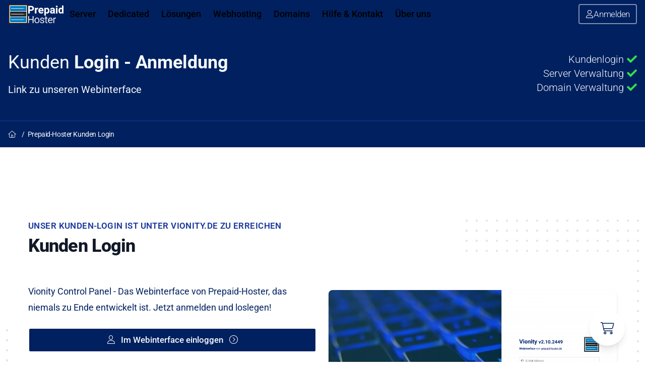

--- FILE ---
content_type: text/html;charset=UTF-8
request_url: https://www.prepaid-hoster.de/login.html
body_size: 49602
content:
<!DOCTYPE html><html lang="de"><!--
______                     _     _          _   _           _
| ___ \                   (_)   | |        | | | |         | |
| |_/ / __ ___ _ __   __ _ _  __| |  ____  | |_| | ___  ___| |_ ___ _ __
|  __/ '__/ _ \ '_ \ / _` | |/ _` | |____| |  _  |/ _ \/ __| __/ _ \ '__|
| |  | | |  __/ |_) | (_| | | (_| |        | | | | (_) \__ \ ||  __/ |
\_|  |_|  \___| .__/ \__,_|_|\__,_|        \_| |_/\___/|___/\__\___|_|
              | |
              |_|

ACHTUNG: DU HAST HINTER DIE KULISSEN GESCHAUT!
------------------
root@prepaid-hoster:~# whoami
> Dennis (CTO & Dev)
root@prepaid-hoster:~# job_search --target="dev" --location="Remote"
> Suche Sidekick für Laravel, Linux, Bash, Automatisierung. (Du musst nicht alles können!)
> Biete: Hardcore Wissen, Praxis, Production und Support-Einblicke.
> Suche: Biss & Eigeninitiative.
> Gehalt: Startup-Level, XP: 1000+

root@prepaid-hoster:~# contact
> Zeig mir Code, Ideen, etc. Bloß keinen Lebenslauf.
> Treffpunkt: pph.sh/discord

-->
<head><meta charset="UTF-8" /><script type="application/ld+json">{"@context":"http:\/\/schema.org","@type":"OnlineBusiness","name":"PREPAID HOSTER","url":"https:\/\/www.prepaid-hoster.de\/","logo":"https:\/\/www.prepaid-hoster.de\/logo\/pph-logo-2k20-900x900.png","sameAs":["https:\/\/www.facebook.com\/prepaidhoster","https:\/\/x.com\/prepaidhosterDE"],"brand":"PREPAID HOSTER","contactPoint":{"@type":"ContactPoint","telephone":"+49-4561-717-2656","contactType":"legal","areaServed":"DE","availableLanguage":"German"},"description":"Prepaid Hoster bietet flexible und zuverl\u00e4ssige Hosting-L\u00f6sungen auf Prepaid-Basis, ohne versteckte Kosten oder Vertragsbindungen.","address":{"@type":"PostalAddress","streetAddress":"Kurpromenade 48","addressLocality":"Gr\u00f6mitz","postalCode":"23743","addressCountry":"DE"}}</script><meta name="theme-color" content="#01205f" /><link rel="stylesheet" href="https://www.prepaid-hoster.de/_Resources/Static/Packages/kramer.pph/Styles/site.css?v=a44d68_t1768842104" /><script type="text/javascript" src="https://www.prepaid-hoster.de/_Resources/Static/Packages/kramer.pph/Javascript/manifest.js?v=5bed5a_t1768842104" defer></script><script type="text/javascript" src="https://www.prepaid-hoster.de/_Resources/Static/Packages/kramer.pph/Javascript/vendor.js?v=fac83c_t1768842104" defer></script><script type="text/javascript" src="https://www.prepaid-hoster.de/_Resources/Static/Packages/kramer.pph/Javascript/pph.js?v=8bac66_t1768842107" defer></script><title>Prepaid-Hoster Kunden Login - Prepaid Hoster</title><meta name="robots" content="index,follow" /><link rel="canonical" href="https://www.prepaid-hoster.de/login.html" /><link rel="alternate" hreflang="x-default" href="https://www.prepaid-hoster.de/login.html" /><link rel="alternate" hreflang="de" href="https://www.prepaid-hoster.de/login.html" /><meta name="twitter:card" content="summary" /><meta name="twitter:title" content="Prepaid-Hoster Kunden Login" /><meta name="twitter:url" content="https://www.prepaid-hoster.de/login.html" /><meta property="og:type" content="website" /><meta property="og:title" content="Prepaid-Hoster Kunden Login" /><meta property="og:site_name" content="Server Hosting ohne Zwang" /><meta property="og:locale" content="de" /><meta property="og:url" content="https://www.prepaid-hoster.de/login.html" /><script type="application/ld+json">{"@context":"http:\/\/schema.org\/","@type":"BreadcrumbList","itemListElement":[{"@type":"ListItem","position":1,"name":"Qualit\u00e4t & Performance ohne Zwang","item":"https:\/\/www.prepaid-hoster.de\/"},{"@type":"ListItem","position":2,"name":"Prepaid-Hoster Kunden Login","item":"https:\/\/www.prepaid-hoster.de\/login.html"}]}</script><meta name="x-violytics-page-type" content="kramer.pph:Document.Page" /><meta http-equiv="x-ua-compatible" content="ie=edge" /><meta name="viewport" content="width=device-width" /><link rel="dns-prefetch" href="https://api.pph.sh/" /><link rel="dns-prefetch" href="https://uploads.prepaid-hoster.de/" /><link rel="dns-prefetch" href="https://warenkorb.prepaid-hoster.de/" /><link rel="icon" href="https://www.prepaid-hoster.de/_Resources/Static/Packages/kramer.pph/Images/favicon.png" type="image/png" /><link rel="stylesheet" href="https://cdn.pph.sh/libraries/splide.css" /><link rel="stylesheet" href="https://cdn.pph.sh//fa/full/pro/css/all.min.css" /></head><body class="has-subpages" ng-app="prepaidHosterApp" ng-controller="appController"><header class="top"><section>


<style>
    /**/
    @view-transition {
        navigation: auto
    }

    ::view-transition-group(root) {
        animation-duration: .2s
    }

    #main {
        view-transition-name: heading;
        z-index: 120
    }

    ::view-transition-old(heading) {
        animation: .4s ease-out both heading-out
    }

    ::view-transition-new(heading) {
        animation: .4s ease-in both heading-in
    }

    @keyframes heading-out {
        0% {
            transform: translateY(0);
            opacity: 1
        }

        100% {
            transform: translateY(-60px);
            opacity: .3
        }
    }

    @keyframes heading-in {
        0% {
            transform: translateY(-30px);
            opacity: 0
        }

        100% {
            transform: translateY(0);
            opacity: 1
        }
    }

    @media (prefers-reduced-motion:reduce) {

        ::view-transition-group(root),
        ::view-transition-new(heading),
        ::view-transition-old(heading) {
            animation-duration: 0s !important
        }
    }

    .bf-cta {
        background-color: #07b;
        color: #fff;
        box-shadow: 0 0 10px rgb(0 0 0 / .2), inset 0 0 10px rgb(0 0 0 / .2)
    }

    /**/
</style>
<script>
    /**/
    /**/
</script>
<nav class="sr-only" aria-label="Hauptnavigation">
    <a href="#main" class="skip-link">Zum Inhalt springen</a>
    <a href="#first-link" class="skip-link">Zum ersten Navigationslink springen</a>
    <a href="#footer" class="skip-link">Nach ganz unten springen</a>
</nav>
<div x-data="mainNavigation()">
    <nav aria-label="Mobile Hauptnavigation" class="modern-nav-mobile xl:hidden max-h-screen overflow-auto relative"
        aria-hidden="true" style="z-index: 1900;">
        <ul class="flex flex-col bg-royalblue-darkest">
            <li class="py-1">
                <div class="flex flex-row">
                    <div class="my-auto px-2">
                        <a href="/" class="flex flex-row gap-2 group" title="Startseite">
                            <div class="absolute -mt-3 -ml-3 rotate-[-15deg] hidden">
                                <img src="https://uploads.prepaid-hoster.de/M2sijKt706.png"
                                    style="max-width: 40px; max-height: 50px;">
                            </div>
                            <svg version="1.0" xmlns="http://www.w3.org/2000/svg"
                                style="max-width: 40px; max-height: 40px; height: 40px; width: 40px;"
                                class="my-auto pph-logo transform group-hover:scale-110 duration-200 transition"
                                viewBox="0 0 120.000000 120.000000" preserveAspectRatio="xMidYMid meet">
                                <g>
                                    <rect x="1" y="1" width="118" height="118" fill="#262626"></rect>
                                    <rect x="8" y="8" width="104" height="104" fill="#fff"></rect>
                                </g>
                                <g>
                                    <rect x="12" y="12" width="96" height="30" fill="#07b"></rect>
                                    <rect x="12" y="45" width="96" height="30" fill="#262626"></rect>
                                    <rect x="12" y="78" width="96" height="30" fill="#07b"></rect>
                                </g>
                                <g>
                                    <rect x="18" y="25" width="75" height="3" fill="#fff"></rect>
                                    <rect x="97" y="25" width="3" height="3" fill="#fff"></rect>
                                </g>
                                <g>
                                    <rect x="18" y="59" width="75" height="3" fill="#fff"></rect>
                                    <rect x="97" y="59" width="3" height="3" fill="#fff"></rect>
                                </g>
                                <g>
                                    <rect x="18" y="92" width="75" height="3" fill="#fff"></rect>
                                    <rect x="98" y="92" width="3" height="3" fill="#fff"></rect>
                                </g>
                            </svg>
                            <span class="my-auto flex flex-col text-sm 2xl:text-xl whitespace-nowrap 2xl:leading-none">
                                <span class="font-bold">
                                    <svg height="20" viewBox="0 0 335.01 95.313" xmlns="http://www.w3.org/2000/svg">
                                        <g id="svgGroup" stroke-linecap="round" fill-rule="evenodd" font-size="9pt"
                                            stroke="#000" stroke-width="0.25mm" fill="#fff"
                                            style="stroke:#fff;stroke-width:0.05mm;fill:#fff">
                                            <path
                                                d="M 320.85 26.953 L 320.85 0 L 335.01 0 L 335.01 75 L 322.266 75 L 321.582 69.385 A 17.751 17.751 0 0 1 316.077 74.061 A 16.889 16.889 0 0 1 308.008 75.977 A 19.092 19.092 0 0 1 300.313 74.468 Q 296.273 72.711 293.26 68.908 A 22.939 22.939 0 0 1 293.042 68.628 Q 288.434 62.624 287.591 52.79 A 53.849 53.849 0 0 1 287.402 48.193 A 44.797 44.797 0 0 1 288.057 40.295 Q 289.307 33.322 292.944 28.516 A 17.656 17.656 0 0 1 305.764 21.306 A 23.406 23.406 0 0 1 308.105 21.191 A 16.834 16.834 0 0 1 315.347 22.723 A 16.717 16.717 0 0 1 320.85 26.953 Z M 254.346 75 L 240.088 75 Q 239.257 73.38 238.815 71.089 A 22.86 22.86 0 0 1 238.672 70.264 A 16.879 16.879 0 0 1 226.355 75.954 A 22.758 22.758 0 0 1 225.342 75.977 A 22.071 22.071 0 0 1 219.265 75.177 A 17.343 17.343 0 0 1 212.476 71.484 A 14.366 14.366 0 0 1 207.396 61.054 A 17.717 17.717 0 0 1 207.373 60.156 A 18.007 18.007 0 0 1 208.212 54.515 A 14.265 14.265 0 0 1 213.599 47.266 A 20.938 20.938 0 0 1 219.572 44.349 Q 222.393 43.455 225.828 43.053 A 51.506 51.506 0 0 1 231.592 42.725 L 238.086 42.725 L 238.086 39.697 A 11.596 11.596 0 0 0 237.843 37.254 Q 237.492 35.622 236.631 34.387 A 7.007 7.007 0 0 0 236.206 33.838 A 5.807 5.807 0 0 0 233.595 32.123 Q 232.629 31.795 231.441 31.69 A 13.253 13.253 0 0 0 230.273 31.641 A 12.01 12.01 0 0 0 228.052 31.833 Q 226.787 32.072 225.787 32.604 A 6.304 6.304 0 0 0 224.683 33.35 A 5.589 5.589 0 0 0 222.706 37.137 A 7.951 7.951 0 0 0 222.656 38.037 L 208.545 38.037 A 14.168 14.168 0 0 1 211.355 29.572 A 17.271 17.271 0 0 1 211.377 29.541 Q 214.209 25.635 219.385 23.413 A 27.365 27.365 0 0 1 227.102 21.408 A 34.228 34.228 0 0 1 231.006 21.191 A 31.479 31.479 0 0 1 237.374 21.798 Q 242.789 22.917 246.509 26.099 A 16.009 16.009 0 0 1 251.92 35.883 A 23.615 23.615 0 0 1 252.246 39.893 L 252.246 62.793 A 45.237 45.237 0 0 0 252.432 66.733 Q 252.872 71.397 254.346 74.17 L 254.346 75 Z M 200.732 48.34 L 200.732 49.072 Q 200.732 58.813 197.204 65.46 A 23.729 23.729 0 0 1 195.19 68.628 Q 189.648 75.977 180.225 75.977 A 18.684 18.684 0 0 1 174.016 74.986 A 15.909 15.909 0 0 1 167.285 70.41 L 167.285 95.313 L 153.174 95.313 L 153.174 22.168 L 166.26 22.168 L 166.748 27.344 A 16.398 16.398 0 0 1 178.607 21.245 A 21.023 21.023 0 0 1 180.127 21.191 Q 189.893 21.191 195.313 28.418 Q 199.743 34.325 200.552 43.885 A 52.862 52.862 0 0 1 200.732 48.34 Z M 27.49 49.951 L 14.648 49.951 L 14.648 75 L 0 75 L 0 3.906 L 27.734 3.906 A 37.105 37.105 0 0 1 35.039 4.594 A 28.434 28.434 0 0 1 41.821 6.836 A 22.578 22.578 0 0 1 48.323 11.461 A 20.854 20.854 0 0 1 51.172 15.161 A 22.71 22.71 0 0 1 54.379 25.535 A 27.73 27.73 0 0 1 54.443 27.441 A 24.539 24.539 0 0 1 53.395 34.794 A 19.235 19.235 0 0 1 47.29 43.921 Q 40.137 49.951 27.49 49.951 Z M 97.217 49.854 L 97.217 48.486 A 35.333 35.333 0 0 1 98.085 40.505 A 28.996 28.996 0 0 1 100.293 34.253 A 23.362 23.362 0 0 1 105.509 27.19 A 22.008 22.008 0 0 1 109.009 24.585 A 23.84 23.84 0 0 1 119.628 21.276 A 29.273 29.273 0 0 1 121.875 21.191 Q 132.715 21.191 138.94 28.027 Q 144.332 33.947 145.054 44.151 A 46.184 46.184 0 0 1 145.166 47.412 L 145.166 53.174 L 111.523 53.174 Q 112.207 58.35 115.649 61.475 Q 119.092 64.6 124.365 64.6 A 18.014 18.014 0 0 0 130.086 63.734 A 14.591 14.591 0 0 0 137.109 58.691 L 144.043 66.455 Q 140.869 70.947 135.449 73.462 A 27.302 27.302 0 0 1 126.067 75.873 A 32.808 32.808 0 0 1 123.437 75.977 Q 111.816 75.977 104.517 68.848 A 23.807 23.807 0 0 1 97.618 55.155 A 33.732 33.732 0 0 1 97.217 49.854 Z M 93.457 21.826 L 93.262 35.4 A 49.55 49.55 0 0 0 91.197 35.162 Q 90.069 35.057 89.068 35.025 A 27.049 27.049 0 0 0 88.184 35.01 A 18.162 18.162 0 0 0 84.421 35.37 Q 82.283 35.824 80.726 36.849 A 8.375 8.375 0 0 0 77.686 40.43 L 77.686 75 L 63.574 75 L 63.574 22.168 L 76.904 22.168 L 77.295 28.467 A 17.101 17.101 0 0 1 80.352 24.552 A 12.303 12.303 0 0 1 89.062 21.191 A 15.352 15.352 0 0 1 92.28 21.519 A 13.591 13.591 0 0 1 93.457 21.826 Z M 277.979 22.168 L 277.979 75 L 263.818 75 L 263.818 22.168 L 277.979 22.168 Z M 167.285 37.744 L 167.285 59.375 A 8.803 8.803 0 0 0 173.535 64.293 A 13.647 13.647 0 0 0 176.514 64.6 Q 186.146 64.6 186.599 49.567 A 50.494 50.494 0 0 0 186.621 48.047 A 33.494 33.494 0 0 0 186.366 43.768 Q 185.805 39.423 184.009 36.67 A 8.707 8.707 0 0 0 181.039 33.796 Q 179.371 32.843 177.227 32.694 A 11.694 11.694 0 0 0 176.416 32.666 A 13.399 13.399 0 0 0 172.924 33.09 A 8.477 8.477 0 0 0 167.285 37.744 Z M 320.85 59.033 L 320.85 38.184 A 9.887 9.887 0 0 0 318.282 34.781 Q 315.74 32.666 311.719 32.666 Q 301.984 32.666 301.535 47.729 A 50.083 50.083 0 0 0 301.514 49.219 A 34.172 34.172 0 0 0 301.76 53.469 Q 302.019 55.528 302.55 57.222 A 13.491 13.491 0 0 0 304.102 60.596 A 8.596 8.596 0 0 0 307.1 63.467 Q 308.737 64.381 310.83 64.524 A 11.617 11.617 0 0 0 311.621 64.551 Q 317.954 64.551 320.673 59.382 A 12.48 12.48 0 0 0 320.85 59.033 Z M 14.648 15.771 L 14.648 38.086 L 27.734 38.086 Q 31.704 38.086 34.385 36.81 A 9.235 9.235 0 0 0 36.597 35.352 Q 39.648 32.617 39.648 27.539 A 14.428 14.428 0 0 0 39.179 23.763 A 10.691 10.691 0 0 0 36.572 19.092 A 10.39 10.39 0 0 0 31.271 16.146 A 15.336 15.336 0 0 0 28.076 15.771 L 14.648 15.771 Z M 111.67 43.555 L 131.299 43.555 L 131.299 42.432 Q 131.224 38.82 129.757 36.47 A 8.012 8.012 0 0 0 128.76 35.181 Q 126.404 32.707 122.139 32.62 A 15.37 15.37 0 0 0 121.826 32.617 A 10.114 10.114 0 0 0 118.566 33.121 A 8.463 8.463 0 0 0 115.015 35.449 Q 112.836 37.811 111.965 41.871 A 23.32 23.32 0 0 0 111.67 43.555 Z M 238.086 60.059 L 238.086 50.977 L 232.813 50.977 A 22.914 22.914 0 0 0 228.917 51.279 Q 222.078 52.464 221.533 58.301 L 221.484 59.131 Q 221.484 61.768 223.34 63.477 A 6.19 6.19 0 0 0 226.025 64.903 Q 227.109 65.186 228.418 65.186 A 12.154 12.154 0 0 0 234.18 63.794 A 10.115 10.115 0 0 0 236.52 62.12 A 8.494 8.494 0 0 0 238.086 60.059 Z M 263.417 5.871 A 7.747 7.747 0 0 0 262.988 8.496 A 9.169 9.169 0 0 0 263.002 8.992 A 6.826 6.826 0 0 0 265.161 13.77 A 7.247 7.247 0 0 0 268.421 15.532 A 10.093 10.093 0 0 0 270.898 15.82 A 10.504 10.504 0 0 0 272.892 15.64 A 7.359 7.359 0 0 0 276.636 13.77 A 6.687 6.687 0 0 0 278.393 11.092 A 7.793 7.793 0 0 0 278.809 8.496 A 9.131 9.131 0 0 0 278.803 8.177 A 6.846 6.846 0 0 0 276.66 3.271 A 7.154 7.154 0 0 0 273.354 1.497 A 10.314 10.314 0 0 0 270.898 1.221 Q 269.582 1.221 268.465 1.486 A 7.067 7.067 0 0 0 265.112 3.271 A 6.726 6.726 0 0 0 263.417 5.871 Z"
                                                vector-effect="non-scaling-stroke" />
                                        </g>
                                    </svg>
                                </span>
                                <span class="font-light" style="padding-top: 1px">
                                    <svg height="14" viewBox="0 0 284.375 72.072" xmlns="http://www.w3.org/2000/svg">
                                        <g id="svgGroup" stroke-linecap="round" fill-rule="evenodd" font-size="9pt"
                                            stroke="#000" stroke-width="0.25mm" fill="#fff"
                                            style="stroke:#fff;stroke-width:0.15mm;fill:#fff">
                                            <path
                                                d="M 52.686 0 L 52.686 71.094 L 46.631 71.094 L 46.631 37.012 L 6.006 37.012 L 6.006 71.094 L 0 71.094 L 0 0 L 6.006 0 L 6.006 31.934 L 46.631 31.934 L 46.631 0 L 52.686 0 Z M 162.598 33.057 L 156.738 33.057 A 9.277 9.277 0 0 0 153.659 26.033 A 12.626 12.626 0 0 0 152.856 25.342 A 13.971 13.971 0 0 0 146.643 22.581 A 19.41 19.41 0 0 0 143.066 22.266 A 21.076 21.076 0 0 0 139.257 22.59 Q 136.064 23.177 133.813 24.829 A 9.076 9.076 0 0 0 131.619 27.067 A 7.749 7.749 0 0 0 130.322 31.494 A 8.591 8.591 0 0 0 130.731 34.21 A 6.901 6.901 0 0 0 133.228 37.622 A 12.464 12.464 0 0 0 135.207 38.799 Q 137.419 39.882 140.938 40.864 A 71.909 71.909 0 0 0 143.823 41.602 A 89.751 89.751 0 0 1 148.049 42.696 Q 151.986 43.826 154.528 45.045 A 20.807 20.807 0 0 1 155.347 45.459 A 18.879 18.879 0 0 1 158.135 47.262 Q 159.933 48.68 161.035 50.391 A 11.437 11.437 0 0 1 162.651 54.583 A 15.57 15.57 0 0 1 162.891 57.373 Q 162.891 63.839 157.85 67.796 A 16.471 16.471 0 0 1 157.495 68.066 A 19.354 19.354 0 0 1 150.608 71.248 Q 147.346 72.07 143.408 72.07 A 31.094 31.094 0 0 1 137.009 71.449 Q 132.894 70.583 129.719 68.514 A 18.713 18.713 0 0 1 128.442 67.603 Q 122.705 63.135 122.705 56.299 L 128.564 56.299 Q 128.906 61.426 132.886 64.282 A 14.28 14.28 0 0 0 137.588 66.447 Q 139.538 66.966 141.837 67.095 A 27.892 27.892 0 0 0 143.408 67.139 Q 148.29 67.139 151.672 65.421 A 12.433 12.433 0 0 0 153.271 64.453 A 10.171 10.171 0 0 0 155.412 62.439 A 7.562 7.562 0 0 0 157.031 57.666 Q 157.031 53.462 153.765 50.858 A 10.827 10.827 0 0 0 153.54 50.684 A 16.287 16.287 0 0 0 150.722 49.006 Q 147.828 47.628 143.597 46.684 A 54.116 54.116 0 0 0 143.018 46.558 A 78.007 78.007 0 0 1 138.931 45.584 Q 134.773 44.466 132.104 43.14 Q 128.74 41.468 126.88 39.155 A 10.85 10.85 0 0 1 126.343 38.428 A 10.834 10.834 0 0 1 124.656 34.103 A 14.54 14.54 0 0 1 124.463 31.689 Q 124.463 25.439 129.688 21.362 A 18.73 18.73 0 0 1 137.363 17.859 A 26.913 26.913 0 0 1 143.066 17.285 A 29.1 29.1 0 0 1 148.968 17.85 Q 152.725 18.628 155.625 20.479 A 17.121 17.121 0 0 1 157.251 21.655 A 13.891 13.891 0 0 1 162.551 31.762 A 17.566 17.566 0 0 1 162.598 33.057 Z M 204.932 46.191 L 204.932 44.092 A 33.827 33.827 0 0 1 205.866 36.001 A 28.471 28.471 0 0 1 207.886 30.371 A 24.465 24.465 0 0 1 212.762 23.485 A 22.569 22.569 0 0 1 216.113 20.776 A 20.297 20.297 0 0 1 227.539 17.285 A 22.69 22.69 0 0 1 234.447 18.287 A 18.031 18.031 0 0 1 242.798 23.853 A 22.112 22.112 0 0 1 247.28 32.474 Q 248.438 36.642 248.438 41.797 L 248.438 45.068 L 210.742 45.068 L 210.742 46.191 A 25.792 25.792 0 0 0 211.711 53.418 A 20.478 20.478 0 0 0 215.894 61.157 A 17.116 17.116 0 0 0 221.812 65.69 A 16.885 16.885 0 0 0 228.857 67.139 A 21.85 21.85 0 0 0 233.206 66.725 A 16.923 16.923 0 0 0 237.134 65.43 A 16.436 16.436 0 0 0 241.163 62.677 A 22 22 0 0 0 243.652 59.961 L 247.314 62.744 A 20.677 20.677 0 0 1 232.301 71.843 A 28.949 28.949 0 0 1 228.613 72.07 A 23.474 23.474 0 0 1 219.505 70.318 A 22.49 22.49 0 0 1 216.431 68.75 Q 210.986 65.43 207.959 59.497 A 27.892 27.892 0 0 1 205.057 49.127 A 33.923 33.923 0 0 1 204.932 46.191 Z M 179.248 4.736 L 185.107 4.736 L 185.107 18.262 L 196.045 18.262 L 196.045 23.047 L 185.107 23.047 L 185.107 58.252 A 19.536 19.536 0 0 0 185.233 60.546 Q 185.531 63.058 186.536 64.569 A 5.608 5.608 0 0 0 186.694 64.795 A 4.917 4.917 0 0 0 189.152 66.532 Q 190.369 66.943 191.992 66.943 Q 193.457 66.943 196.729 66.455 L 196.973 71.24 A 11.594 11.594 0 0 1 195.199 71.713 Q 193.348 72.065 190.804 72.07 A 37.48 37.48 0 0 1 190.723 72.07 A 16.275 16.275 0 0 1 187.445 71.763 Q 185.537 71.37 184.098 70.475 A 8.097 8.097 0 0 1 181.982 68.579 A 11.281 11.281 0 0 1 180.187 65.123 Q 179.659 63.522 179.428 61.564 A 27.908 27.908 0 0 1 179.248 58.301 L 179.248 23.047 L 169.531 23.047 L 169.531 18.262 L 179.248 18.262 L 179.248 4.736 Z M 66.162 45.068 L 66.162 43.896 A 33.827 33.827 0 0 1 67.097 35.806 A 28.471 28.471 0 0 1 69.116 30.176 A 23.293 23.293 0 0 1 74.188 23.198 A 21.873 21.873 0 0 1 77.466 20.679 Q 82.861 17.285 89.697 17.285 A 24.408 24.408 0 0 1 98.022 18.651 A 21.145 21.145 0 0 1 106.787 24.683 Q 113.33 32.08 113.33 44.287 L 113.33 45.508 A 34.193 34.193 0 0 1 112.395 53.645 A 28.638 28.638 0 0 1 110.376 59.302 A 23.23 23.23 0 0 1 105.878 65.728 A 21.126 21.126 0 0 1 102.051 68.75 A 22.358 22.358 0 0 1 91.597 72.012 A 27.369 27.369 0 0 1 89.795 72.07 A 24.209 24.209 0 0 1 81.361 70.654 A 21.275 21.275 0 0 1 72.729 64.673 A 25.278 25.278 0 0 1 67.01 53.221 A 37.075 37.075 0 0 1 66.162 45.068 Z M 284.375 17.92 L 284.229 23.242 A 20.856 20.856 0 0 0 281.435 22.927 A 24.572 24.572 0 0 0 280.273 22.9 Q 274.805 22.9 271.021 25.952 A 14.645 14.645 0 0 0 267.293 30.549 Q 266.28 32.454 265.625 34.814 L 265.625 71.094 L 259.814 71.094 L 259.814 18.262 L 265.527 18.262 L 265.625 26.66 A 18.475 18.475 0 0 1 269.375 21.419 Q 273.167 17.802 278.854 17.35 A 20.989 20.989 0 0 1 280.518 17.285 Q 282.959 17.285 284.375 17.92 Z M 72.021 44.434 L 72.021 45.508 A 30.014 30.014 0 0 0 72.77 52.391 A 21.392 21.392 0 0 0 76.929 61.06 Q 81.836 67.139 89.795 67.139 A 16.654 16.654 0 0 0 96.551 65.803 A 16.035 16.035 0 0 0 102.612 61.06 A 21.206 21.206 0 0 0 106.646 52.733 Q 107.52 49.222 107.52 45.02 L 107.52 43.896 A 28.379 28.379 0 0 0 106.598 36.56 A 24.904 24.904 0 0 0 105.273 32.812 Q 103.027 27.783 98.975 25.024 Q 94.922 22.266 89.697 22.266 A 16.098 16.098 0 0 0 82.431 23.883 Q 79.364 25.407 76.972 28.37 A 20.375 20.375 0 0 0 76.953 28.394 Q 72.162 34.346 72.026 43.87 A 39.202 39.202 0 0 0 72.021 44.434 Z M 210.938 40.088 L 242.627 40.088 L 242.627 39.453 A 24.204 24.204 0 0 0 241.848 33.934 A 17.331 17.331 0 0 0 238.281 27.051 A 13.299 13.299 0 0 0 228.561 22.295 A 17.642 17.642 0 0 0 227.539 22.266 A 14.551 14.551 0 0 0 216.859 26.657 A 17.777 17.777 0 0 0 216.431 27.1 A 19.596 19.596 0 0 0 212.278 34.117 Q 211.327 36.839 210.938 40.088 Z"
                                                vector-effect="non-scaling-stroke" />
                                        </g>
                                    </svg>
                                </span>
                            </span>
                        </a>
                    </div>
                    <div class="ml-auto flex flex-row gap-1 text-xl">
                        
                            
                                    <a href="/testserver" aria-label="Server testen" title="Server testen"
                                        class="text-white font-light py-1.5 px-2 flex flex-row items-center"
                                        tabindex="0">
                                        
                                                <span class="my-auto" aria-hidden="true">
                                                    <svg style='height: 1em; width: 1em; fill: currentColor;' xmlns="http://www.w3.org/2000/svg" viewBox="0 0 576 512"><!--! Font Awesome Pro 6.6.0 by @fontawesome - https://fontawesome.com License - https://fontawesome.com/license (Commercial License) Copyright 2024 Fonticons, Inc. --><path d="M176 32l224 0c9 0 15.4 7.3 15.1 15c-6.2 163.9-44.9 239.2-76.1 273.5c-15.5 17.1-29.9 24.8-39.3 28.3c-4.8 1.8-8.5 2.6-10.6 3c-.5 .1-.9 .1-1.2 .2c-.3 0-.7-.1-1.2-.2c-2.1-.3-5.8-1.1-10.6-3c-9.4-3.5-23.8-11.3-39.3-28.3C205.8 286.2 167.1 210.9 160.9 47c-.3-7.8 6.2-15 15.1-15zM400 0L176 0c-26.5 0-48.1 21.8-47.1 48.2c.2 5.3 .4 10.6 .7 15.8L48 64C22 64-1.3 85.6 1.8 113.7c10.1 94 61.9 158.2 118.1 199.9c55.9 41.4 117.1 61.3 149.3 66.9l.1-.3c.9 .3 1.8 .6 2.7 .8l0 98.9-96 0c-8.8 0-16 7.2-16 16s7.2 16 16 16l112 0 112 0c8.8 0 16-7.2 16-16s-7.2-16-16-16l-96 0 0-98.9c.9-.3 1.8-.5 2.7-.8l.1 .3c32.2-5.7 93.4-25.5 149.3-66.9c56.3-41.7 108-105.9 118.1-199.9C577.3 85.6 554 64 528 64l-81.6 0c.3-5.2 .5-10.4 .7-15.8C448.1 21.8 426.5 0 400 0zm44.2 96L528 96c9.3 0 15.2 7.3 14.4 14.3c-8.9 82.9-54.3 139.8-105.4 177.6c-19.6 14.6-40 26.2-59.2 35.3C407 281.9 434.5 212.5 444.2 96zm-246 227.2c-19.2-9.1-39.6-20.7-59.2-35.3C87.9 250.1 42.5 193.2 33.6 110.3C32.8 103.3 38.7 96 48 96l83.8 0c9.8 116.5 37.2 185.9 66.4 227.2z"/></svg>
                                                </span>
                                            
                                    </a>
                                
                        
                            
                                    <a href="/vserver/server-mieten/server-finder.html" aria-label="Server finden" title="Server finden"
                                        class="text-white font-light py-1.5 px-2 flex flex-row items-center"
                                        tabindex="0">
                                        
                                                <span class="my-auto" aria-hidden="true">
                                                    <svg style='height: 1em; width: 1em; fill: currentColor;' xmlns="http://www.w3.org/2000/svg" viewBox="0 0 512 512"><!--! Font Awesome Pro 6.6.0 by @fontawesome - https://fontawesome.com License - https://fontawesome.com/license (Commercial License) Copyright 2024 Fonticons, Inc. --><path d="M32 256C32 132.3 132.3 32 256 32c56.1 0 107.4 20.6 146.7 54.7l-34.1 34.1C338.1 95.3 298.8 80 256 80c-72.2 0-134.2 43.5-161.3 105.6c-3.5 8.1 .2 17.5 8.3 21.1s17.5-.2 21.1-8.3c22.2-50.9 73-86.4 132-86.4c34 0 65.2 11.8 89.9 31.5l-34.3 34.3C295.9 166.6 276.7 160 256 160c-53 0-96 43-96 96s43 96 96 96s96-43 96-96c0-8.8-7.2-16-16-16s-16 7.2-16 16c0 35.3-28.7 64-64 64s-64-28.7-64-64s28.7-64 64-64c11.9 0 23 3.2 32.5 8.9l-43.8 43.8c-6.2 6.2-6.2 16.4 0 22.6s16.4 6.2 22.6 0l224-224c6.2-6.2 6.2-16.4 0-22.6s-16.4-6.2-22.6 0L425.4 64C380.2 24.2 320.9 0 256 0C114.6 0 0 114.6 0 256S114.6 512 256 512s256-114.6 256-256c0-8.8-7.2-16-16-16s-16 7.2-16 16c0 123.7-100.3 224-224 224S32 379.7 32 256zm384-16c-8.8 0-16 7.2-16 16c0 59-35.5 109.8-86.4 132c-8.1 3.5-11.8 13-8.3 21.1s13 11.8 21.1 8.3C388.5 390.2 432 328.2 432 256c0-8.8-7.2-16-16-16zM102.9 305.3c-8.1 3.5-11.8 13-8.3 21.1c17.7 40.6 50.3 73.2 90.9 90.9c8.1 3.5 17.5-.2 21.1-8.3s-.2-17.5-8.3-21.1c-33.2-14.5-59.9-41.2-74.4-74.4c-3.5-8.1-13-11.8-21.1-8.3zM120 256a24 24 0 1 0 -48 0 24 24 0 1 0 48 0zM256 440a24 24 0 1 0 0-48 24 24 0 1 0 0 48z"/></svg>
                                                </span>
                                            
                                    </a>
                                
                        
                            
                                    <a href="https://pp-h.eu/prepaid-hoster-support" aria-label="Support" title="Support"
                                        class="text-white font-light py-1.5 px-2 flex flex-row items-center"
                                        tabindex="0">
                                        
                                                <span class="my-auto" aria-hidden="true">
                                                    <svg style='height: 1em; width: 1em; fill: currentColor;' xmlns="http://www.w3.org/2000/svg" viewBox="0 0 512 512"><!--! Font Awesome Pro 6.6.0 by @fontawesome - https://fontawesome.com License - https://fontawesome.com/license (Commercial License) Copyright 2024 Fonticons, Inc. --><path d="M32 256C32 132.3 132.3 32 256 32s224 100.3 224 224l0 144.1c0 26.5-21.5 48-48 48l-82.7-.1c-6.6-18.6-24.4-32-45.3-32l-64 0c-26.5 0-48 21.5-48 48s21.5 48 48 48l64 0c20.9 0 38.7-13.4 45.3-32l82.7 .1c44.2 0 80.1-35.8 80.1-80L512 256C512 114.6 397.4 0 256 0S0 114.6 0 256l0 48c0 8.8 7.2 16 16 16s16-7.2 16-16l0-48zM320 464c0 8.8-7.2 16-16 16l-64 0c-8.8 0-16-7.2-16-16s7.2-16 16-16l64 0c8.8 0 16 7.2 16 16zM144 224l16 0 0 128-16 0c-26.5 0-48-21.5-48-48l0-32c0-26.5 21.5-48 48-48zM64 272l0 32c0 44.2 35.8 80 80 80l16 0c17.7 0 32-14.3 32-32l0-128c0-17.7-14.3-32-32-32l-16 0c-44.2 0-80 35.8-80 80zm288-48l16 0c26.5 0 48 21.5 48 48l0 32c0 26.5-21.5 48-48 48l-16 0 0-128zm16-32l-16 0c-17.7 0-32 14.3-32 32l0 128c0 17.7 14.3 32 32 32l16 0c44.2 0 80-35.8 80-80l0-32c0-44.2-35.8-80-80-80z"/></svg>
                                                </span>
                                            
                                    </a>
                                
                        
                            
                                    <a href="#" title="Anmelden" x-on:click.prevent="openLogin()"
                                        aria-label="Anmelden oder registrieren"
                                        class="text-white font-light py-1.5 px-2 flex" tabindex="0">
                                        <span class="my-auto">
                                            
                                                    <span class="" aria-hidden="true">
                                                        <svg style='height: 1em; width: 1em; fill: currentColor;' xmlns="http://www.w3.org/2000/svg" viewBox="0 0 448 512"><!--! Font Awesome Pro 6.6.0 by @fontawesome - https://fontawesome.com License - https://fontawesome.com/license (Commercial License) Copyright 2024 Fonticons, Inc. --><path d="M320 128a96 96 0 1 0 -192 0 96 96 0 1 0 192 0zM96 128a128 128 0 1 1 256 0A128 128 0 1 1 96 128zM32 480l384 0c-1.2-79.7-66.2-144-146.3-144l-91.4 0c-80 0-145 64.3-146.3 144zM0 482.3C0 383.8 79.8 304 178.3 304l91.4 0C368.2 304 448 383.8 448 482.3c0 16.4-13.3 29.7-29.7 29.7L29.7 512C13.3 512 0 498.7 0 482.3z"/></svg>
                                                    </span>
                                                
                                        </span>
                                    </a>
                                
                        
                        <button class="text-white text-2xl flex flex-row my-auto py-2 px-4"
                            aria-label="Navigation öffnen" @click="toggleNav()">
                            <svg xmlns="http://www.w3.org/2000/svg" viewBox="0 0 448 512"
                                style="height: 1em; fill: currentColor">
                                <!--!Font Awesome Free 6.6.0 by @fontawesome - https://fontawesome.com License - https://fontawesome.com/license/free Copyright 2024 Fonticons, Inc.-->
                                <path
                                    d="M0 96C0 78.3 14.3 64 32 64l384 0c17.7 0 32 14.3 32 32s-14.3 32-32 32L32 128C14.3 128 0 113.7 0 96zM0 256c0-17.7 14.3-32 32-32l384 0c17.7 0 32 14.3 32 32s-14.3 32-32 32L32 288c-17.7 0-32-14.3-32-32zM448 416c0 17.7-14.3 32-32 32L32 448c-17.7 0-32-14.3-32-32s14.3-32 32-32l384 0c17.7 0 32 14.3 32 32z" />
                            </svg>
                        </button>
                    </div>
                </div>
                <ul x-show="navOpen" x-transition:enter="transition ease-out duration-200"
                    x-transition:enter-start="opacity-0 transform -translate-x-full"
                    x-transition:enter-end="opacity-100 transform translate-x-0"
                    x-transition:leave="transition ease-in duration-200"
                    x-transition:leave-start="opacity-100 transform translate-x-0"
                    x-transition:leave-end="opacity-0 transform -translate-x-full"
                    style="padding-bottom: 300px;  display: none"
                    class="bg-royalblue-darkest divide-y divide-royalblue-800 w-full rounded-b-xl mb-12" role="menu"
                    aria-label="Main Navigation">
                    <li class="block text-white" role="none">
                        <a href="/" class="flex flex-row py-4 px-4" role="menuitem">
                            <div>
                                <i class="fal fa-home pr-2" aria-hidden="true"></i> Startseite
                            </div>
                            <div class="ml-auto">
                                <i class="fal fa-chevron-circle-right" x-show="!isOpen('')"
                                    aria-hidden="true"></i>
                                <i class="fal fa-chevron-circle-down" x-show="isOpen('')"
                                    aria-hidden="true"></i>
                            </div>
                        </a>
                    </li>
                    
                        <li class="block text-white" role="none">
                            <a href="#" class="flex flex-row py-4 px-4"
                                @click="!isOpen('server-nav-cat') ? showCat('server-nav-cat') : toggleCat('server-nav-cat')"
                                aria-haspopup="true" aria-label="Server" aria-expanded="{isOpen('{cat.id}')}">
                                <div>
                                    <i class="fal fa-list pr-2" aria-hidden="true"></i>
                                    Server
                                </div>
                                <div class="ml-auto">
                                    <i class="fal fa-chevron-circle-right" x-show="!isOpen('server-nav-cat')"
                                        aria-hidden="true"></i>
                                    <i class="fal fa-chevron-circle-down" x-show="isOpen('server-nav-cat')"
                                        aria-hidden="true"></i>
                                </div>
                            </a>
                            <ul class="bg-white/10 rounded divide-y divide-royalblue-900/50 mb-2"
                                x-show="isOpen('server-nav-cat')" x-transition:enter="transition ease-out duration-200"
                                x-transition:enter-start="opacity-0 transform -translate-x-full"
                                x-transition:enter-end="opacity-100 transform translate-x-0"
                                x-transition:leave="transition ease-in duration-200"
                                x-transition:leave-start="opacity-100 transform translate-x-0"
                                x-transition:leave-end="opacity-0 transform -translate-x-full" role="menu"
                                aria-label="Server Submenu">
                                
                                    <li class="my-2" role="none">
                                        <div class="text-light block py-2 pt-4 px-4 text-royalblue-100" role="menuitem"
                                            aria-haspopup="true" aria-expanded="false">
                                            <i class="fal fa-chevron-double-down" aria-hidden="true"></i>
                                            <strong>Konfigurierbare KVM Server</strong>
                                        </div>
                                        <ul class="pl-3" role="menu">
                                            
                                                <li role="none">
                                                    <a href="/vserver/root-server-mieten.html" class="block py-4 px-4 pl-6"
                                                        role="menuitem">
                                                        <div class="flex flex-row gap-2">
                                                            
                                                                <i class="fab fa-linux opacity-50 text-royalblue-50 my-auto"
                                                                    aria-hidden="true"></i>
                                                            
                                                            <span class="text-royalblue-50">Root Server vom Prepaid-Profi</span>
                                                            <i class="fa fa-chevron-right text-sm ml-auto"
                                                                aria-hidden="true"></i>
                                                        </div>
                                                    </a>
                                                </li>
                                            
                                                <li role="none">
                                                    <a href="/vserver/windows-vserver-mieten.html" class="block py-4 px-4 pl-6"
                                                        role="menuitem">
                                                        <div class="flex flex-row gap-2">
                                                            
                                                                <i class="fab fa-windows opacity-50 text-royalblue-50 my-auto"
                                                                    aria-hidden="true"></i>
                                                            
                                                            <span class="text-royalblue-50">Windows vServer</span>
                                                            <i class="fa fa-chevron-right text-sm ml-auto"
                                                                aria-hidden="true"></i>
                                                        </div>
                                                    </a>
                                                </li>
                                            
                                                <li role="none">
                                                    <a href="/vserver/essential-vserver.html" class="block py-4 px-4 pl-6"
                                                        role="menuitem">
                                                        <div class="flex flex-row gap-2">
                                                            
                                                                <i class="fal fa-rectangle-terminal opacity-50 text-royalblue-50 my-auto"
                                                                    aria-hidden="true"></i>
                                                            
                                                            <span class="text-royalblue-50">vServer für Entwickler</span>
                                                            <i class="fa fa-chevron-right text-sm ml-auto"
                                                                aria-hidden="true"></i>
                                                        </div>
                                                    </a>
                                                </li>
                                            
                                        </ul>
                                    </li>
                                
                                    <li class="my-2" role="none">
                                        <div class="text-light block py-2 pt-4 px-4 text-royalblue-100" role="menuitem"
                                            aria-haspopup="true" aria-expanded="false">
                                            <i class="fal fa-chevron-double-down" aria-hidden="true"></i>
                                            <strong>KVM Server Pakete</strong>
                                        </div>
                                        <ul class="pl-3" role="menu">
                                            
                                                <li role="none">
                                                    <a href="/vserver/root-server-mieten/kvm-root-server-pakete.html" class="block py-4 px-4 pl-6"
                                                        role="menuitem">
                                                        <div class="flex flex-row gap-2">
                                                            
                                                                <i class="fad fa-piggy-bank opacity-50 text-royalblue-50 my-auto"
                                                                    aria-hidden="true"></i>
                                                            
                                                            <span class="text-royalblue-50">Günstige VPS Pakete</span>
                                                            <i class="fa fa-chevron-right text-sm ml-auto"
                                                                aria-hidden="true"></i>
                                                        </div>
                                                    </a>
                                                </li>
                                            
                                                <li role="none">
                                                    <a href="/vserver/ryzen-game-server-mieten.html" class="block py-4 px-4 pl-6"
                                                        role="menuitem">
                                                        <div class="flex flex-row gap-2">
                                                            
                                                                <i class="fad fa-rocket opacity-50 text-royalblue-50 my-auto"
                                                                    aria-hidden="true"></i>
                                                            
                                                            <span class="text-royalblue-50">Ryzen Compute Server</span>
                                                            <i class="fa fa-chevron-right text-sm ml-auto"
                                                                aria-hidden="true"></i>
                                                        </div>
                                                    </a>
                                                </li>
                                            
                                        </ul>
                                    </li>
                                
                                    <li class="my-2" role="none">
                                        <div class="text-light block py-2 pt-4 px-4 text-royalblue-100" role="menuitem"
                                            aria-haspopup="true" aria-expanded="false">
                                            <i class="fal fa-chevron-double-down" aria-hidden="true"></i>
                                            <strong>Mehr zu unseren Servern</strong>
                                        </div>
                                        <ul class="pl-3" role="menu">
                                            
                                                <li role="none">
                                                    <a href="/vserver/root-server-mieten/laravel-vps-hosting.html" class="block py-4 px-4 pl-6"
                                                        role="menuitem">
                                                        <div class="flex flex-row gap-2">
                                                            
                                                            <span class="text-royalblue-50">Laravel VPS Hosting</span>
                                                            <i class="fa fa-chevron-right text-sm ml-auto"
                                                                aria-hidden="true"></i>
                                                        </div>
                                                    </a>
                                                </li>
                                            
                                                <li role="none">
                                                    <a href="/vserver/moeglichkeiten/forex-vps-hosting.html" class="block py-4 px-4 pl-6"
                                                        role="menuitem">
                                                        <div class="flex flex-row gap-2">
                                                            
                                                            <span class="text-royalblue-50">Forex VPS Hosting</span>
                                                            <i class="fa fa-chevron-right text-sm ml-auto"
                                                                aria-hidden="true"></i>
                                                        </div>
                                                    </a>
                                                </li>
                                            
                                        </ul>
                                    </li>
                                
                            </ul>
                        </li>
                    
                        <li class="block text-white" role="none">
                            <a href="#" class="flex flex-row py-4 px-4"
                                @click="!isOpen('dedicated-nav-cat') ? showCat('dedicated-nav-cat') : toggleCat('dedicated-nav-cat')"
                                aria-haspopup="true" aria-label="Dedicated" aria-expanded="{isOpen('{cat.id}')}">
                                <div>
                                    <i class="fal fa-list pr-2" aria-hidden="true"></i>
                                    Dedicated
                                </div>
                                <div class="ml-auto">
                                    <i class="fal fa-chevron-circle-right" x-show="!isOpen('dedicated-nav-cat')"
                                        aria-hidden="true"></i>
                                    <i class="fal fa-chevron-circle-down" x-show="isOpen('dedicated-nav-cat')"
                                        aria-hidden="true"></i>
                                </div>
                            </a>
                            <ul class="bg-white/10 rounded divide-y divide-royalblue-900/50 mb-2"
                                x-show="isOpen('dedicated-nav-cat')" x-transition:enter="transition ease-out duration-200"
                                x-transition:enter-start="opacity-0 transform -translate-x-full"
                                x-transition:enter-end="opacity-100 transform translate-x-0"
                                x-transition:leave="transition ease-in duration-200"
                                x-transition:leave-start="opacity-100 transform translate-x-0"
                                x-transition:leave-end="opacity-0 transform -translate-x-full" role="menu"
                                aria-label="Dedicated Submenu">
                                
                                    <li class="my-2" role="none">
                                        <div class="text-light block py-2 pt-4 px-4 text-royalblue-100" role="menuitem"
                                            aria-haspopup="true" aria-expanded="false">
                                            <i class="fal fa-chevron-double-down" aria-hidden="true"></i>
                                            <strong>Dedicated</strong>
                                        </div>
                                        <ul class="pl-3" role="menu">
                                            
                                                <li role="none">
                                                    <a href="/dedicated.html" class="block py-4 px-4 pl-6"
                                                        role="menuitem">
                                                        <div class="flex flex-row gap-2">
                                                            
                                                                <i class="fad fa-server opacity-50 text-royalblue-50 my-auto"
                                                                    aria-hidden="true"></i>
                                                            
                                                            <span class="text-royalblue-50">Dedicated Server</span>
                                                            <i class="fa fa-chevron-right text-sm ml-auto"
                                                                aria-hidden="true"></i>
                                                        </div>
                                                    </a>
                                                </li>
                                            
                                                <li role="none">
                                                    <a href="/dedicated/dedicated-server-mieten/dedicated-server-windows.html" class="block py-4 px-4 pl-6"
                                                        role="menuitem">
                                                        <div class="flex flex-row gap-2">
                                                            
                                                                <i class="fab fa-windows opacity-50 text-royalblue-50 my-auto"
                                                                    aria-hidden="true"></i>
                                                            
                                                            <span class="text-royalblue-50">Dedicated Server (Windows)</span>
                                                            <i class="fa fa-chevron-right text-sm ml-auto"
                                                                aria-hidden="true"></i>
                                                        </div>
                                                    </a>
                                                </li>
                                            
                                                <li role="none">
                                                    <a href="/dedicated/dedicated-server-mieten/dedicated-server-debian.html" class="block py-4 px-4 pl-6"
                                                        role="menuitem">
                                                        <div class="flex flex-row gap-2">
                                                            
                                                                <i class="fab fa-linux opacity-50 text-royalblue-50 my-auto"
                                                                    aria-hidden="true"></i>
                                                            
                                                            <span class="text-royalblue-50">Dedicated Server (Debian)</span>
                                                            <i class="fa fa-chevron-right text-sm ml-auto"
                                                                aria-hidden="true"></i>
                                                        </div>
                                                    </a>
                                                </li>
                                            
                                        </ul>
                                    </li>
                                
                                    <li class="my-2" role="none">
                                        <div class="text-light block py-2 pt-4 px-4 text-royalblue-100" role="menuitem"
                                            aria-haspopup="true" aria-expanded="false">
                                            <i class="fal fa-chevron-double-down" aria-hidden="true"></i>
                                            <strong>Dedicated nach CPU</strong>
                                        </div>
                                        <ul class="pl-3" role="menu">
                                            
                                                <li role="none">
                                                    <a href="/dedicated/dedicated-server-mieten/proxmox-server-mieten.html" class="block py-4 px-4 pl-6"
                                                        role="menuitem">
                                                        <div class="flex flex-row gap-2">
                                                            
                                                                <i class="fad fa-cube opacity-50 text-royalblue-50 my-auto"
                                                                    aria-hidden="true"></i>
                                                            
                                                            <span class="text-royalblue-50">Proxmox Server mieten</span>
                                                            <i class="fa fa-chevron-right text-sm ml-auto"
                                                                aria-hidden="true"></i>
                                                        </div>
                                                    </a>
                                                </li>
                                            
                                                <li role="none">
                                                    <a href="/dedicated/dedicated-server-mieten/ausgewaehlte-dedicated-server.html" class="block py-4 px-4 pl-6"
                                                        role="menuitem">
                                                        <div class="flex flex-row gap-2">
                                                            
                                                                <i class="fad fa-star opacity-50 text-royalblue-50 my-auto"
                                                                    aria-hidden="true"></i>
                                                            
                                                            <span class="text-royalblue-50">Empfohlene Dedicated Server</span>
                                                            <i class="fa fa-chevron-right text-sm ml-auto"
                                                                aria-hidden="true"></i>
                                                        </div>
                                                    </a>
                                                </li>
                                            
                                        </ul>
                                    </li>
                                
                                    <li class="my-2" role="none">
                                        <div class="text-light block py-2 pt-4 px-4 text-royalblue-100" role="menuitem"
                                            aria-haspopup="true" aria-expanded="false">
                                            <i class="fal fa-chevron-double-down" aria-hidden="true"></i>
                                            <strong>Informationen</strong>
                                        </div>
                                        <ul class="pl-3" role="menu">
                                            
                                                <li role="none">
                                                    <a href="https://support.prepaid-hoster.de/faq/de/dedicated-server" class="block py-4 px-4 pl-6"
                                                        role="menuitem">
                                                        <div class="flex flex-row gap-2">
                                                            
                                                            <span class="text-royalblue-50">FAQ zu Dedicated Servern</span>
                                                            <i class="fa fa-chevron-right text-sm ml-auto"
                                                                aria-hidden="true"></i>
                                                        </div>
                                                    </a>
                                                </li>
                                            
                                                <li role="none">
                                                    <a href="/dedicated/dedicated-server-mieten/amd-vs-intel.html" class="block py-4 px-4 pl-6"
                                                        role="menuitem">
                                                        <div class="flex flex-row gap-2">
                                                            
                                                            <span class="text-royalblue-50">AMD oder Intel? Wir helfen!</span>
                                                            <i class="fa fa-chevron-right text-sm ml-auto"
                                                                aria-hidden="true"></i>
                                                        </div>
                                                    </a>
                                                </li>
                                            
                                                <li role="none">
                                                    <a href="https://support.prepaid-hoster.de/faq/de/dedicated-server/kann-ich-weitere-ip-adressen-bestellen.html" class="block py-4 px-4 pl-6"
                                                        role="menuitem">
                                                        <div class="flex flex-row gap-2">
                                                            
                                                            <span class="text-royalblue-50">Zusätzliche IPv4 Adressen buchen</span>
                                                            <i class="fa fa-chevron-right text-sm ml-auto"
                                                                aria-hidden="true"></i>
                                                        </div>
                                                    </a>
                                                </li>
                                            
                                                <li role="none">
                                                    <a href="https://support.prepaid-hoster.de/faq/de/dedicated-server/welche-betriebssysteme-kann-ich-installieren.html" class="block py-4 px-4 pl-6"
                                                        role="menuitem">
                                                        <div class="flex flex-row gap-2">
                                                            
                                                            <span class="text-royalblue-50">Finde das passende Betriebssystem</span>
                                                            <i class="fa fa-chevron-right text-sm ml-auto"
                                                                aria-hidden="true"></i>
                                                        </div>
                                                    </a>
                                                </li>
                                            
                                        </ul>
                                    </li>
                                
                            </ul>
                        </li>
                    
                        <li class="block text-white" role="none">
                            <a href="#" class="flex flex-row py-4 px-4"
                                @click="!isOpen('losungen-nav-cat') ? showCat('losungen-nav-cat') : toggleCat('losungen-nav-cat')"
                                aria-haspopup="true" aria-label="Lösungen" aria-expanded="{isOpen('{cat.id}')}">
                                <div>
                                    <i class="fal fa-list pr-2" aria-hidden="true"></i>
                                    Lösungen
                                </div>
                                <div class="ml-auto">
                                    <i class="fal fa-chevron-circle-right" x-show="!isOpen('losungen-nav-cat')"
                                        aria-hidden="true"></i>
                                    <i class="fal fa-chevron-circle-down" x-show="isOpen('losungen-nav-cat')"
                                        aria-hidden="true"></i>
                                </div>
                            </a>
                            <ul class="bg-white/10 rounded divide-y divide-royalblue-900/50 mb-2"
                                x-show="isOpen('losungen-nav-cat')" x-transition:enter="transition ease-out duration-200"
                                x-transition:enter-start="opacity-0 transform -translate-x-full"
                                x-transition:enter-end="opacity-100 transform translate-x-0"
                                x-transition:leave="transition ease-in duration-200"
                                x-transition:leave-start="opacity-100 transform translate-x-0"
                                x-transition:leave-end="opacity-0 transform -translate-x-full" role="menu"
                                aria-label="Lösungen Submenu">
                                
                                    <li class="my-2" role="none">
                                        <div class="text-light block py-2 pt-4 px-4 text-royalblue-100" role="menuitem"
                                            aria-haspopup="true" aria-expanded="false">
                                            <i class="fal fa-chevron-double-down" aria-hidden="true"></i>
                                            <strong>Schlüsselfertige Server-Lösungen</strong>
                                        </div>
                                        <ul class="pl-3" role="menu">
                                            
                                                <li role="none">
                                                    <a href="/vserver/moeglichkeiten.html" class="block py-4 px-4 pl-6"
                                                        role="menuitem">
                                                        <div class="flex flex-row gap-2">
                                                            
                                                                <i class="fad fa-list-tree opacity-50 text-royalblue-50 my-auto"
                                                                    aria-hidden="true"></i>
                                                            
                                                            <span class="text-royalblue-50">Sieh dir Deine Möglichkeiten an</span>
                                                            <i class="fa fa-chevron-right text-sm ml-auto"
                                                                aria-hidden="true"></i>
                                                        </div>
                                                    </a>
                                                </li>
                                            
                                                <li role="none">
                                                    <a href="/vserver/moeglichkeiten/nextcloud-hosting.html" class="block py-4 px-4 pl-6"
                                                        role="menuitem">
                                                        <div class="flex flex-row gap-2">
                                                            
                                                                <i class="fad fa-file-doc opacity-50 text-royalblue-50 my-auto"
                                                                    aria-hidden="true"></i>
                                                            
                                                            <span class="text-royalblue-50">Nextcloud Hosting</span>
                                                            <i class="fa fa-chevron-right text-sm ml-auto"
                                                                aria-hidden="true"></i>
                                                        </div>
                                                    </a>
                                                </li>
                                            
                                        </ul>
                                    </li>
                                
                                    <li class="my-2" role="none">
                                        <div class="text-light block py-2 pt-4 px-4 text-royalblue-100" role="menuitem"
                                            aria-haspopup="true" aria-expanded="false">
                                            <i class="fal fa-chevron-double-down" aria-hidden="true"></i>
                                            <strong>Prepaid-Hoster</strong>
                                        </div>
                                        <ul class="pl-3" role="menu">
                                            
                                                <li role="none">
                                                    <a href="/loesungen/prepaid-hoster-pro.html" class="block py-4 px-4 pl-6"
                                                        role="menuitem">
                                                        <div class="flex flex-row gap-2">
                                                            
                                                                <i class="fad fa-gear-code opacity-50 text-royalblue-50 my-auto"
                                                                    aria-hidden="true"></i>
                                                            
                                                            <span class="text-royalblue-50">Prepaid Hoster PRO</span>
                                                            <i class="fa fa-chevron-right text-sm ml-auto"
                                                                aria-hidden="true"></i>
                                                        </div>
                                                    </a>
                                                </li>
                                            
                                        </ul>
                                    </li>
                                
                            </ul>
                        </li>
                    
                        <li class="block text-white" role="none">
                            <a href="#" class="flex flex-row py-4 px-4"
                                @click="!isOpen('webhosting-nav-cat') ? showCat('webhosting-nav-cat') : toggleCat('webhosting-nav-cat')"
                                aria-haspopup="true" aria-label="Webhosting" aria-expanded="{isOpen('{cat.id}')}">
                                <div>
                                    <i class="fal fa-list pr-2" aria-hidden="true"></i>
                                    Webhosting
                                </div>
                                <div class="ml-auto">
                                    <i class="fal fa-chevron-circle-right" x-show="!isOpen('webhosting-nav-cat')"
                                        aria-hidden="true"></i>
                                    <i class="fal fa-chevron-circle-down" x-show="isOpen('webhosting-nav-cat')"
                                        aria-hidden="true"></i>
                                </div>
                            </a>
                            <ul class="bg-white/10 rounded divide-y divide-royalblue-900/50 mb-2"
                                x-show="isOpen('webhosting-nav-cat')" x-transition:enter="transition ease-out duration-200"
                                x-transition:enter-start="opacity-0 transform -translate-x-full"
                                x-transition:enter-end="opacity-100 transform translate-x-0"
                                x-transition:leave="transition ease-in duration-200"
                                x-transition:leave-start="opacity-100 transform translate-x-0"
                                x-transition:leave-end="opacity-0 transform -translate-x-full" role="menu"
                                aria-label="Webhosting Submenu">
                                
                                    <li class="my-2" role="none">
                                        <div class="text-light block py-2 pt-4 px-4 text-royalblue-100" role="menuitem"
                                            aria-haspopup="true" aria-expanded="false">
                                            <i class="fal fa-chevron-double-down" aria-hidden="true"></i>
                                            <strong>Shared Website Hosting</strong>
                                        </div>
                                        <ul class="pl-3" role="menu">
                                            
                                                <li role="none">
                                                    <a href="/webhosting.html" class="block py-4 px-4 pl-6"
                                                        role="menuitem">
                                                        <div class="flex flex-row gap-2">
                                                            
                                                                <i class="fad fa-globe-europe opacity-50 text-royalblue-50 my-auto"
                                                                    aria-hidden="true"></i>
                                                            
                                                            <span class="text-royalblue-50">Webhosting (konfigurierbar)</span>
                                                            <i class="fa fa-chevron-right text-sm ml-auto"
                                                                aria-hidden="true"></i>
                                                        </div>
                                                    </a>
                                                </li>
                                            
                                        </ul>
                                    </li>
                                
                            </ul>
                        </li>
                    
                        <li class="block text-white" role="none">
                            <a href="#" class="flex flex-row py-4 px-4"
                                @click="!isOpen('domains-nav-cat') ? showCat('domains-nav-cat') : toggleCat('domains-nav-cat')"
                                aria-haspopup="true" aria-label="Domains" aria-expanded="{isOpen('{cat.id}')}">
                                <div>
                                    <i class="fal fa-list pr-2" aria-hidden="true"></i>
                                    Domains
                                </div>
                                <div class="ml-auto">
                                    <i class="fal fa-chevron-circle-right" x-show="!isOpen('domains-nav-cat')"
                                        aria-hidden="true"></i>
                                    <i class="fal fa-chevron-circle-down" x-show="isOpen('domains-nav-cat')"
                                        aria-hidden="true"></i>
                                </div>
                            </a>
                            <ul class="bg-white/10 rounded divide-y divide-royalblue-900/50 mb-2"
                                x-show="isOpen('domains-nav-cat')" x-transition:enter="transition ease-out duration-200"
                                x-transition:enter-start="opacity-0 transform -translate-x-full"
                                x-transition:enter-end="opacity-100 transform translate-x-0"
                                x-transition:leave="transition ease-in duration-200"
                                x-transition:leave-start="opacity-100 transform translate-x-0"
                                x-transition:leave-end="opacity-0 transform -translate-x-full" role="menu"
                                aria-label="Domains Submenu">
                                
                                    <li class="my-2" role="none">
                                        <div class="text-light block py-2 pt-4 px-4 text-royalblue-100" role="menuitem"
                                            aria-haspopup="true" aria-expanded="false">
                                            <i class="fal fa-chevron-double-down" aria-hidden="true"></i>
                                            <strong>Domain bei Prepaid-Hoster</strong>
                                        </div>
                                        <ul class="pl-3" role="menu">
                                            
                                                <li role="none">
                                                    <a href="/domains/domain-kaufen.html" class="block py-4 px-4 pl-6"
                                                        role="menuitem">
                                                        <div class="flex flex-row gap-2">
                                                            
                                                                <i class="fad fa-browser opacity-50 text-royalblue-50 my-auto"
                                                                    aria-hidden="true"></i>
                                                            
                                                            <span class="text-royalblue-50">Domain registrieren</span>
                                                            <i class="fa fa-chevron-right text-sm ml-auto"
                                                                aria-hidden="true"></i>
                                                        </div>
                                                    </a>
                                                </li>
                                            
                                                <li role="none">
                                                    <a href="/domains/domain-umziehen.html" class="block py-4 px-4 pl-6"
                                                        role="menuitem">
                                                        <div class="flex flex-row gap-2">
                                                            
                                                                <i class="fad fa-forward opacity-50 text-royalblue-50 my-auto"
                                                                    aria-hidden="true"></i>
                                                            
                                                            <span class="text-royalblue-50">Domain umziehen</span>
                                                            <i class="fa fa-chevron-right text-sm ml-auto"
                                                                aria-hidden="true"></i>
                                                        </div>
                                                    </a>
                                                </li>
                                            
                                        </ul>
                                    </li>
                                
                                    <li class="my-2" role="none">
                                        <div class="text-light block py-2 pt-4 px-4 text-royalblue-100" role="menuitem"
                                            aria-haspopup="true" aria-expanded="false">
                                            <i class="fal fa-chevron-double-down" aria-hidden="true"></i>
                                            <strong>Tools</strong>
                                        </div>
                                        <ul class="pl-3" role="menu">
                                            
                                                <li role="none">
                                                    <a href="/domains/domain-kaufen/domain-endungen.html" class="block py-4 px-4 pl-6"
                                                        role="menuitem">
                                                        <div class="flex flex-row gap-2">
                                                            
                                                                <i class="fad fa-list opacity-50 text-royalblue-50 my-auto"
                                                                    aria-hidden="true"></i>
                                                            
                                                            <span class="text-royalblue-50">Domain Preise im Überblick</span>
                                                            <i class="fa fa-chevron-right text-sm ml-auto"
                                                                aria-hidden="true"></i>
                                                        </div>
                                                    </a>
                                                </li>
                                            
                                                <li role="none">
                                                    <a href="/domains/domain-kaufen/wunschdomain-finden.html" class="block py-4 px-4 pl-6"
                                                        role="menuitem">
                                                        <div class="flex flex-row gap-2">
                                                            
                                                                <i class="fad fa-search opacity-50 text-royalblue-50 my-auto"
                                                                    aria-hidden="true"></i>
                                                            
                                                            <span class="text-royalblue-50">Passende Domain finden</span>
                                                            <i class="fa fa-chevron-right text-sm ml-auto"
                                                                aria-hidden="true"></i>
                                                        </div>
                                                    </a>
                                                </li>
                                            
                                        </ul>
                                    </li>
                                
                                    <li class="my-2" role="none">
                                        <div class="text-light block py-2 pt-4 px-4 text-royalblue-100" role="menuitem"
                                            aria-haspopup="true" aria-expanded="false">
                                            <i class="fal fa-chevron-double-down" aria-hidden="true"></i>
                                            <strong>Beliebte Domain-Endungen</strong>
                                        </div>
                                        <ul class="pl-3" role="menu">
                                            
                                                <li role="none">
                                                    <a href="/domains/de-domain-registrieren.html" class="block py-4 px-4 pl-6"
                                                        role="menuitem">
                                                        <div class="flex flex-row gap-2">
                                                            
                                                            <span class="text-royalblue-50">.DE Domain kaufen</span>
                                                            <i class="fa fa-chevron-right text-sm ml-auto"
                                                                aria-hidden="true"></i>
                                                        </div>
                                                    </a>
                                                </li>
                                            
                                                <li role="none">
                                                    <a href="/domains/eu-domain-registrieren.html" class="block py-4 px-4 pl-6"
                                                        role="menuitem">
                                                        <div class="flex flex-row gap-2">
                                                            
                                                            <span class="text-royalblue-50">.EU Domain kaufen</span>
                                                            <i class="fa fa-chevron-right text-sm ml-auto"
                                                                aria-hidden="true"></i>
                                                        </div>
                                                    </a>
                                                </li>
                                            
                                        </ul>
                                    </li>
                                
                            </ul>
                        </li>
                    
                        <li class="block text-white" role="none">
                            <a href="#" class="flex flex-row py-4 px-4"
                                @click="!isOpen('hilfe-kontakt-nav-cat') ? showCat('hilfe-kontakt-nav-cat') : toggleCat('hilfe-kontakt-nav-cat')"
                                aria-haspopup="true" aria-label="Hilfe &amp; Kontakt" aria-expanded="{isOpen('{cat.id}')}">
                                <div>
                                    <i class="fal fa-list pr-2" aria-hidden="true"></i>
                                    Hilfe &amp; Kontakt
                                </div>
                                <div class="ml-auto">
                                    <i class="fal fa-chevron-circle-right" x-show="!isOpen('hilfe-kontakt-nav-cat')"
                                        aria-hidden="true"></i>
                                    <i class="fal fa-chevron-circle-down" x-show="isOpen('hilfe-kontakt-nav-cat')"
                                        aria-hidden="true"></i>
                                </div>
                            </a>
                            <ul class="bg-white/10 rounded divide-y divide-royalblue-900/50 mb-2"
                                x-show="isOpen('hilfe-kontakt-nav-cat')" x-transition:enter="transition ease-out duration-200"
                                x-transition:enter-start="opacity-0 transform -translate-x-full"
                                x-transition:enter-end="opacity-100 transform translate-x-0"
                                x-transition:leave="transition ease-in duration-200"
                                x-transition:leave-start="opacity-100 transform translate-x-0"
                                x-transition:leave-end="opacity-0 transform -translate-x-full" role="menu"
                                aria-label="Hilfe &amp; Kontakt Submenu">
                                
                                    <li class="my-2" role="none">
                                        <div class="text-light block py-2 pt-4 px-4 text-royalblue-100" role="menuitem"
                                            aria-haspopup="true" aria-expanded="false">
                                            <i class="fal fa-chevron-double-down" aria-hidden="true"></i>
                                            <strong>Abteilungen</strong>
                                        </div>
                                        <ul class="pl-3" role="menu">
                                            
                                                <li role="none">
                                                    <a href="https://support.prepaid-hoster.de/faq/contact.html?cat=noc" class="block py-4 px-4 pl-6"
                                                        role="menuitem">
                                                        <div class="flex flex-row gap-2">
                                                            
                                                                <i class="fad fa-user-gear opacity-50 text-royalblue-50 my-auto"
                                                                    aria-hidden="true"></i>
                                                            
                                                            <span class="text-royalblue-50">Technischen Support kontaktieren</span>
                                                            <i class="fa fa-chevron-right text-sm ml-auto"
                                                                aria-hidden="true"></i>
                                                        </div>
                                                    </a>
                                                </li>
                                            
                                                <li role="none">
                                                    <a href="https://support.prepaid-hoster.de/faq/contact.html?cat=sales" class="block py-4 px-4 pl-6"
                                                        role="menuitem">
                                                        <div class="flex flex-row gap-2">
                                                            
                                                                <i class="fad fa-headset opacity-50 text-royalblue-50 my-auto"
                                                                    aria-hidden="true"></i>
                                                            
                                                            <span class="text-royalblue-50">Beratung anfordern</span>
                                                            <i class="fa fa-chevron-right text-sm ml-auto"
                                                                aria-hidden="true"></i>
                                                        </div>
                                                    </a>
                                                </li>
                                            
                                                <li role="none">
                                                    <a href="https://support.prepaid-hoster.de/faq/contact.html?cat=accounting" class="block py-4 px-4 pl-6"
                                                        role="menuitem">
                                                        <div class="flex flex-row gap-2">
                                                            
                                                                <i class="fad fa-coins opacity-50 text-royalblue-50 my-auto"
                                                                    aria-hidden="true"></i>
                                                            
                                                            <span class="text-royalblue-50">Buchhaltung kontaktieren</span>
                                                            <i class="fa fa-chevron-right text-sm ml-auto"
                                                                aria-hidden="true"></i>
                                                        </div>
                                                    </a>
                                                </li>
                                            
                                                <li role="none">
                                                    <a href="https://support.prepaid-hoster.de/faq/contact.html?cat=unhappy" class="block py-4 px-4 pl-6"
                                                        role="menuitem">
                                                        <div class="flex flex-row gap-2">
                                                            
                                                                <i class="fad fa-sad-tear opacity-50 text-royalblue-50 my-auto"
                                                                    aria-hidden="true"></i>
                                                            
                                                            <span class="text-royalblue-50">Beschwerde einreichen</span>
                                                            <i class="fa fa-chevron-right text-sm ml-auto"
                                                                aria-hidden="true"></i>
                                                        </div>
                                                    </a>
                                                </li>
                                            
                                        </ul>
                                    </li>
                                
                                    <li class="my-2" role="none">
                                        <div class="text-light block py-2 pt-4 px-4 text-royalblue-100" role="menuitem"
                                            aria-haspopup="true" aria-expanded="false">
                                            <i class="fal fa-chevron-double-down" aria-hidden="true"></i>
                                            <strong>Kanäle</strong>
                                        </div>
                                        <ul class="pl-3" role="menu">
                                            
                                                <li role="none">
                                                    <a href="https://www.vionity.de/clientarea/ticket/new" class="block py-4 px-4 pl-6"
                                                        role="menuitem">
                                                        <div class="flex flex-row gap-2">
                                                            
                                                                <i class="fad fa-ticket-alt opacity-50 text-royalblue-50 my-auto"
                                                                    aria-hidden="true"></i>
                                                            
                                                            <span class="text-royalblue-50">Support Ticket öffnen</span>
                                                            <i class="fa fa-chevron-right text-sm ml-auto"
                                                                aria-hidden="true"></i>
                                                        </div>
                                                    </a>
                                                </li>
                                            
                                                <li role="none">
                                                    <a href="https://support.prepaid-hoster.de/faq/" class="block py-4 px-4 pl-6"
                                                        role="menuitem">
                                                        <div class="flex flex-row gap-2">
                                                            
                                                                <i class="fad fa-book opacity-50 text-royalblue-50 my-auto"
                                                                    aria-hidden="true"></i>
                                                            
                                                            <span class="text-royalblue-50">Wissensdatenbank: Selbsthilfe</span>
                                                            <i class="fa fa-chevron-right text-sm ml-auto"
                                                                aria-hidden="true"></i>
                                                        </div>
                                                    </a>
                                                </li>
                                            
                                                <li role="none">
                                                    <a href="https://discord.pph.sh/" class="block py-4 px-4 pl-6"
                                                        role="menuitem">
                                                        <div class="flex flex-row gap-2">
                                                            
                                                                <i class="fad fa-comments opacity-50 text-royalblue-50 my-auto"
                                                                    aria-hidden="true"></i>
                                                            
                                                            <span class="text-royalblue-50">Discord: Community-Hilfe</span>
                                                            <i class="fa fa-chevron-right text-sm ml-auto"
                                                                aria-hidden="true"></i>
                                                        </div>
                                                    </a>
                                                </li>
                                            
                                                <li role="none">
                                                    <a href="https://support.prepaid-hoster.de/faq/contact.html?cat=sales" class="block py-4 px-4 pl-6"
                                                        role="menuitem">
                                                        <div class="flex flex-row gap-2">
                                                            
                                                                <i class="fad fa-envelope opacity-50 text-royalblue-50 my-auto"
                                                                    aria-hidden="true"></i>
                                                            
                                                            <span class="text-royalblue-50">Angebot erhalten</span>
                                                            <i class="fa fa-chevron-right text-sm ml-auto"
                                                                aria-hidden="true"></i>
                                                        </div>
                                                    </a>
                                                </li>
                                            
                                        </ul>
                                    </li>
                                
                                    <li class="my-2" role="none">
                                        <div class="text-light block py-2 pt-4 px-4 text-royalblue-100" role="menuitem"
                                            aria-haspopup="true" aria-expanded="false">
                                            <i class="fal fa-chevron-double-down" aria-hidden="true"></i>
                                            <strong>Andere Möglichkeiten</strong>
                                        </div>
                                        <ul class="pl-3" role="menu">
                                            
                                                <li role="none">
                                                    <a href="https://support.prepaid-hoster.de/faq/contact.html?cat=sales" class="block py-4 px-4 pl-6"
                                                        role="menuitem">
                                                        <div class="flex flex-row gap-2">
                                                            
                                                            <span class="text-royalblue-50">Vertrieb erreichen</span>
                                                            <i class="fa fa-chevron-right text-sm ml-auto"
                                                                aria-hidden="true"></i>
                                                        </div>
                                                    </a>
                                                </li>
                                            
                                                <li role="none">
                                                    <a href="https://support.prepaid-hoster.de/faq/contact.html?cat=abuse" class="block py-4 px-4 pl-6"
                                                        role="menuitem">
                                                        <div class="flex flex-row gap-2">
                                                            
                                                            <span class="text-royalblue-50">Abuse</span>
                                                            <i class="fa fa-chevron-right text-sm ml-auto"
                                                                aria-hidden="true"></i>
                                                        </div>
                                                    </a>
                                                </li>
                                            
                                                <li role="none">
                                                    <a href="https://twitter.com/prepaidhosterde" class="block py-4 px-4 pl-6"
                                                        role="menuitem">
                                                        <div class="flex flex-row gap-2">
                                                            
                                                            <span class="text-royalblue-50">Twitter oder &quot;X&quot; Profil</span>
                                                            <i class="fa fa-chevron-right text-sm ml-auto"
                                                                aria-hidden="true"></i>
                                                        </div>
                                                    </a>
                                                </li>
                                            
                                                <li role="none">
                                                    <a href="/info/widerruf.html" class="block py-4 px-4 pl-6"
                                                        role="menuitem">
                                                        <div class="flex flex-row gap-2">
                                                            
                                                            <span class="text-royalblue-50">Leistung widerrufen</span>
                                                            <i class="fa fa-chevron-right text-sm ml-auto"
                                                                aria-hidden="true"></i>
                                                        </div>
                                                    </a>
                                                </li>
                                            
                                        </ul>
                                    </li>
                                
                            </ul>
                        </li>
                    
                        <li class="block text-white" role="none">
                            <a href="#" class="flex flex-row py-4 px-4"
                                @click="!isOpen('uber-uns-nav-cat') ? showCat('uber-uns-nav-cat') : toggleCat('uber-uns-nav-cat')"
                                aria-haspopup="true" aria-label="Über uns" aria-expanded="{isOpen('{cat.id}')}">
                                <div>
                                    <i class="fal fa-list pr-2" aria-hidden="true"></i>
                                    Über uns
                                </div>
                                <div class="ml-auto">
                                    <i class="fal fa-chevron-circle-right" x-show="!isOpen('uber-uns-nav-cat')"
                                        aria-hidden="true"></i>
                                    <i class="fal fa-chevron-circle-down" x-show="isOpen('uber-uns-nav-cat')"
                                        aria-hidden="true"></i>
                                </div>
                            </a>
                            <ul class="bg-white/10 rounded divide-y divide-royalblue-900/50 mb-2"
                                x-show="isOpen('uber-uns-nav-cat')" x-transition:enter="transition ease-out duration-200"
                                x-transition:enter-start="opacity-0 transform -translate-x-full"
                                x-transition:enter-end="opacity-100 transform translate-x-0"
                                x-transition:leave="transition ease-in duration-200"
                                x-transition:leave-start="opacity-100 transform translate-x-0"
                                x-transition:leave-end="opacity-0 transform -translate-x-full" role="menu"
                                aria-label="Über uns Submenu">
                                
                                    <li class="my-2" role="none">
                                        <div class="text-light block py-2 pt-4 px-4 text-royalblue-100" role="menuitem"
                                            aria-haspopup="true" aria-expanded="false">
                                            <i class="fal fa-chevron-double-down" aria-hidden="true"></i>
                                            <strong>Über uns</strong>
                                        </div>
                                        <ul class="pl-3" role="menu">
                                            
                                                <li role="none">
                                                    <a href="/info/was-ist-prepaid-hosting.html" class="block py-4 px-4 pl-6"
                                                        role="menuitem">
                                                        <div class="flex flex-row gap-2">
                                                            
                                                                <i class="fad fa-question-circle opacity-50 text-royalblue-50 my-auto"
                                                                    aria-hidden="true"></i>
                                                            
                                                            <span class="text-royalblue-50">Unser Prepaid-System</span>
                                                            <i class="fa fa-chevron-right text-sm ml-auto"
                                                                aria-hidden="true"></i>
                                                        </div>
                                                    </a>
                                                </li>
                                            
                                                <li role="none">
                                                    <a href="/info/elterninformationen.html" class="block py-4 px-4 pl-6"
                                                        role="menuitem">
                                                        <div class="flex flex-row gap-2">
                                                            
                                                                <i class="fad fa-user-shield opacity-50 text-royalblue-50 my-auto"
                                                                    aria-hidden="true"></i>
                                                            
                                                            <span class="text-royalblue-50">Informationen für Eltern</span>
                                                            <i class="fa fa-chevron-right text-sm ml-auto"
                                                                aria-hidden="true"></i>
                                                        </div>
                                                    </a>
                                                </li>
                                            
                                                <li role="none">
                                                    <a href="/info/ddos-schutz.html" class="block py-4 px-4 pl-6"
                                                        role="menuitem">
                                                        <div class="flex flex-row gap-2">
                                                            
                                                                <i class="fad fa-shield-alt opacity-50 text-royalblue-50 my-auto"
                                                                    aria-hidden="true"></i>
                                                            
                                                            <span class="text-royalblue-50">DDoS Schutz</span>
                                                            <i class="fa fa-chevron-right text-sm ml-auto"
                                                                aria-hidden="true"></i>
                                                        </div>
                                                    </a>
                                                </li>
                                            
                                                <li role="none">
                                                    <a href="/info/bezahlmethoden.html" class="block py-4 px-4 pl-6"
                                                        role="menuitem">
                                                        <div class="flex flex-row gap-2">
                                                            
                                                                <i class="fad fa-money-bill-wave opacity-50 text-royalblue-50 my-auto"
                                                                    aria-hidden="true"></i>
                                                            
                                                            <span class="text-royalblue-50">Bezahlmethoden</span>
                                                            <i class="fa fa-chevron-right text-sm ml-auto"
                                                                aria-hidden="true"></i>
                                                        </div>
                                                    </a>
                                                </li>
                                            
                                                <li role="none">
                                                    <a href="/info/maincubes-rechenzentrum-fra01.html" class="block py-4 px-4 pl-6"
                                                        role="menuitem">
                                                        <div class="flex flex-row gap-2">
                                                            
                                                                <i class="fad fa-building opacity-50 text-royalblue-50 my-auto"
                                                                    aria-hidden="true"></i>
                                                            
                                                            <span class="text-royalblue-50">Rechenzentrum</span>
                                                            <i class="fa fa-chevron-right text-sm ml-auto"
                                                                aria-hidden="true"></i>
                                                        </div>
                                                    </a>
                                                </li>
                                            
                                        </ul>
                                    </li>
                                
                                    <li class="my-2" role="none">
                                        <div class="text-light block py-2 pt-4 px-4 text-royalblue-100" role="menuitem"
                                            aria-haspopup="true" aria-expanded="false">
                                            <i class="fal fa-chevron-double-down" aria-hidden="true"></i>
                                            <strong>Mehr über uns</strong>
                                        </div>
                                        <ul class="pl-3" role="menu">
                                            
                                                <li role="none">
                                                    <a href="/info/prepaid-hoster-gutscheine.html" class="block py-4 px-4 pl-6"
                                                        role="menuitem">
                                                        <div class="flex flex-row gap-2">
                                                            
                                                                <i class="fad fa-gift opacity-50 text-royalblue-50 my-auto"
                                                                    aria-hidden="true"></i>
                                                            
                                                            <span class="text-royalblue-50">Aktuelle Gutscheine</span>
                                                            <i class="fa fa-chevron-right text-sm ml-auto"
                                                                aria-hidden="true"></i>
                                                        </div>
                                                    </a>
                                                </li>
                                            
                                                <li role="none">
                                                    <a href="/info/vionity.html" class="block py-4 px-4 pl-6"
                                                        role="menuitem">
                                                        <div class="flex flex-row gap-2">
                                                            
                                                                <i class="fad fa-desktop opacity-50 text-royalblue-50 my-auto"
                                                                    aria-hidden="true"></i>
                                                            
                                                            <span class="text-royalblue-50">Unser Webinterface Vionity</span>
                                                            <i class="fa fa-chevron-right text-sm ml-auto"
                                                                aria-hidden="true"></i>
                                                        </div>
                                                    </a>
                                                </li>
                                            
                                                <li role="none">
                                                    <a href="/info/unsere-philosophie.html" class="block py-4 px-4 pl-6"
                                                        role="menuitem">
                                                        <div class="flex flex-row gap-2">
                                                            
                                                                <i class="fad fa-heart opacity-50 text-royalblue-50 my-auto"
                                                                    aria-hidden="true"></i>
                                                            
                                                            <span class="text-royalblue-50">Unsere Philosophie</span>
                                                            <i class="fa fa-chevron-right text-sm ml-auto"
                                                                aria-hidden="true"></i>
                                                        </div>
                                                    </a>
                                                </li>
                                            
                                                <li role="none">
                                                    <a href="/info/auszeichnungen-zertifikate.html" class="block py-4 px-4 pl-6"
                                                        role="menuitem">
                                                        <div class="flex flex-row gap-2">
                                                            
                                                                <i class="fad fa-certificate opacity-50 text-royalblue-50 my-auto"
                                                                    aria-hidden="true"></i>
                                                            
                                                            <span class="text-royalblue-50">Zertifikate &amp; Auszeichnungen</span>
                                                            <i class="fa fa-chevron-right text-sm ml-auto"
                                                                aria-hidden="true"></i>
                                                        </div>
                                                    </a>
                                                </li>
                                            
                                                <li role="none">
                                                    <a href="https://www.provenexpert.com/prepaid-hoster-de/" class="block py-4 px-4 pl-6"
                                                        role="menuitem">
                                                        <div class="flex flex-row gap-2">
                                                            
                                                                <i class="fad fa-star opacity-50 text-royalblue-50 my-auto"
                                                                    aria-hidden="true"></i>
                                                            
                                                            <span class="text-royalblue-50">Bewertungen</span>
                                                            <i class="fa fa-chevron-right text-sm ml-auto"
                                                                aria-hidden="true"></i>
                                                        </div>
                                                    </a>
                                                </li>
                                            
                                        </ul>
                                    </li>
                                
                                    <li class="my-2" role="none">
                                        <div class="text-light block py-2 pt-4 px-4 text-royalblue-100" role="menuitem"
                                            aria-haspopup="true" aria-expanded="false">
                                            <i class="fal fa-chevron-double-down" aria-hidden="true"></i>
                                            <strong>Rechtliches &amp; mehr</strong>
                                        </div>
                                        <ul class="pl-3" role="menu">
                                            
                                                <li role="none">
                                                    <a href="/impressum.html" class="block py-4 px-4 pl-6"
                                                        role="menuitem">
                                                        <div class="flex flex-row gap-2">
                                                            
                                                            <span class="text-royalblue-50">Impressum</span>
                                                            <i class="fa fa-chevron-right text-sm ml-auto"
                                                                aria-hidden="true"></i>
                                                        </div>
                                                    </a>
                                                </li>
                                            
                                                <li role="none">
                                                    <a href="/info/datenschutz.html" class="block py-4 px-4 pl-6"
                                                        role="menuitem">
                                                        <div class="flex flex-row gap-2">
                                                            
                                                            <span class="text-royalblue-50">Datenschutz</span>
                                                            <i class="fa fa-chevron-right text-sm ml-auto"
                                                                aria-hidden="true"></i>
                                                        </div>
                                                    </a>
                                                </li>
                                            
                                                <li role="none">
                                                    <a href="/widerrufsrecht.html" class="block py-4 px-4 pl-6"
                                                        role="menuitem">
                                                        <div class="flex flex-row gap-2">
                                                            
                                                            <span class="text-royalblue-50">Widerruf</span>
                                                            <i class="fa fa-chevron-right text-sm ml-auto"
                                                                aria-hidden="true"></i>
                                                        </div>
                                                    </a>
                                                </li>
                                            
                                                <li role="none">
                                                    <a href="/info/api-schnittstelle.html" class="block py-4 px-4 pl-6"
                                                        role="menuitem">
                                                        <div class="flex flex-row gap-2">
                                                            
                                                            <span class="text-royalblue-50">Prepaid-Hoster API</span>
                                                            <i class="fa fa-chevron-right text-sm ml-auto"
                                                                aria-hidden="true"></i>
                                                        </div>
                                                    </a>
                                                </li>
                                            
                                                <li role="none">
                                                    <a href="/info/farben-logos.html" class="block py-4 px-4 pl-6"
                                                        role="menuitem">
                                                        <div class="flex flex-row gap-2">
                                                            
                                                            <span class="text-royalblue-50">Unsere Farben und Logos</span>
                                                            <i class="fa fa-chevron-right text-sm ml-auto"
                                                                aria-hidden="true"></i>
                                                        </div>
                                                    </a>
                                                </li>
                                            
                                        </ul>
                                    </li>
                                
                            </ul>
                        </li>
                    
                </ul>
            </li>
        </ul>
    </nav>
    <nav class="pph-navigation">
        <ul aria-label="Desktop Hauptnavigation" class="px-2 w-full flex flex-row gap-2 3xl:gap-4 items-center"
            style="z-index:900" @click.away="closeMenu()" @keydown.escape="closeMenu()">
            <li>
                <!-- Logo Start -->
                <div class="">
                    <a href="/" class="flex flex-row gap-2 group relative py-2" id="first-link" title="Startseite">
                        <div class="absolute -mt-3 -ml-3 rotate-[-15deg] hidden">
                            <img src="https://uploads.prepaid-hoster.de/M2sijKt706.png"
                                style="max-width: 40px; max-height: 50px;">
                        </div>
                        <svg version="1.0" xmlns="http://www.w3.org/2000/svg"
                            style="max-width: 40px; max-height: 40px; height: 40px; width: 40px;"
                            class="my-auto pph-logo" viewBox="0 0 120.000000 120.000000"
                            preserveAspectRatio="xMidYMid meet">
                            <g>
                                <rect x="1" y="1" width="118" height="118" fill="#262626"></rect>
                                <rect x="8" y="8" width="104" height="104" fill="#fff"></rect>
                            </g>
                            <g>
                                <rect x="12" y="12" width="96" height="30" fill="#07b"></rect>
                                <rect x="12" y="45" width="96" height="30" fill="#262626"></rect>
                                <rect x="12" y="78" width="96" height="30" fill="#07b"></rect>
                            </g>
                            <g>
                                <rect x="18" y="25" width="75" height="3" fill="#fff"></rect>
                                <rect x="97" y="25" width="3" height="3" fill="#fff"></rect>
                            </g>
                            <g>
                                <rect x="18" y="59" width="75" height="3" fill="#fff"></rect>
                                <rect x="97" y="59" width="3" height="3" fill="#fff"></rect>
                            </g>
                            <g>
                                <rect x="18" y="92" width="75" height="3" fill="#fff"></rect>
                                <rect x="98" y="92" width="3" height="3" fill="#fff"></rect>
                            </g>
                        </svg>
                        <span class="flex flex-col my-auto text-sm 2xl:text-xl whitespace-nowrap 2xl:leading-none">
                            <span class="font-bold">
                                <svg height="20" viewBox="0 0 335.01 95.313" xmlns="http://www.w3.org/2000/svg">
                                    <g id="svgGroup" stroke-linecap="round" fill-rule="evenodd" font-size="9pt"
                                        stroke="#000" stroke-width="0.25mm"
                                        style="stroke:#fff;stroke-width:0.05mm;fill:var(--fill-brand)">
                                        <path
                                            d="M 320.85 26.953 L 320.85 0 L 335.01 0 L 335.01 75 L 322.266 75 L 321.582 69.385 A 17.751 17.751 0 0 1 316.077 74.061 A 16.889 16.889 0 0 1 308.008 75.977 A 19.092 19.092 0 0 1 300.313 74.468 Q 296.273 72.711 293.26 68.908 A 22.939 22.939 0 0 1 293.042 68.628 Q 288.434 62.624 287.591 52.79 A 53.849 53.849 0 0 1 287.402 48.193 A 44.797 44.797 0 0 1 288.057 40.295 Q 289.307 33.322 292.944 28.516 A 17.656 17.656 0 0 1 305.764 21.306 A 23.406 23.406 0 0 1 308.105 21.191 A 16.834 16.834 0 0 1 315.347 22.723 A 16.717 16.717 0 0 1 320.85 26.953 Z M 254.346 75 L 240.088 75 Q 239.257 73.38 238.815 71.089 A 22.86 22.86 0 0 1 238.672 70.264 A 16.879 16.879 0 0 1 226.355 75.954 A 22.758 22.758 0 0 1 225.342 75.977 A 22.071 22.071 0 0 1 219.265 75.177 A 17.343 17.343 0 0 1 212.476 71.484 A 14.366 14.366 0 0 1 207.396 61.054 A 17.717 17.717 0 0 1 207.373 60.156 A 18.007 18.007 0 0 1 208.212 54.515 A 14.265 14.265 0 0 1 213.599 47.266 A 20.938 20.938 0 0 1 219.572 44.349 Q 222.393 43.455 225.828 43.053 A 51.506 51.506 0 0 1 231.592 42.725 L 238.086 42.725 L 238.086 39.697 A 11.596 11.596 0 0 0 237.843 37.254 Q 237.492 35.622 236.631 34.387 A 7.007 7.007 0 0 0 236.206 33.838 A 5.807 5.807 0 0 0 233.595 32.123 Q 232.629 31.795 231.441 31.69 A 13.253 13.253 0 0 0 230.273 31.641 A 12.01 12.01 0 0 0 228.052 31.833 Q 226.787 32.072 225.787 32.604 A 6.304 6.304 0 0 0 224.683 33.35 A 5.589 5.589 0 0 0 222.706 37.137 A 7.951 7.951 0 0 0 222.656 38.037 L 208.545 38.037 A 14.168 14.168 0 0 1 211.355 29.572 A 17.271 17.271 0 0 1 211.377 29.541 Q 214.209 25.635 219.385 23.413 A 27.365 27.365 0 0 1 227.102 21.408 A 34.228 34.228 0 0 1 231.006 21.191 A 31.479 31.479 0 0 1 237.374 21.798 Q 242.789 22.917 246.509 26.099 A 16.009 16.009 0 0 1 251.92 35.883 A 23.615 23.615 0 0 1 252.246 39.893 L 252.246 62.793 A 45.237 45.237 0 0 0 252.432 66.733 Q 252.872 71.397 254.346 74.17 L 254.346 75 Z M 200.732 48.34 L 200.732 49.072 Q 200.732 58.813 197.204 65.46 A 23.729 23.729 0 0 1 195.19 68.628 Q 189.648 75.977 180.225 75.977 A 18.684 18.684 0 0 1 174.016 74.986 A 15.909 15.909 0 0 1 167.285 70.41 L 167.285 95.313 L 153.174 95.313 L 153.174 22.168 L 166.26 22.168 L 166.748 27.344 A 16.398 16.398 0 0 1 178.607 21.245 A 21.023 21.023 0 0 1 180.127 21.191 Q 189.893 21.191 195.313 28.418 Q 199.743 34.325 200.552 43.885 A 52.862 52.862 0 0 1 200.732 48.34 Z M 27.49 49.951 L 14.648 49.951 L 14.648 75 L 0 75 L 0 3.906 L 27.734 3.906 A 37.105 37.105 0 0 1 35.039 4.594 A 28.434 28.434 0 0 1 41.821 6.836 A 22.578 22.578 0 0 1 48.323 11.461 A 20.854 20.854 0 0 1 51.172 15.161 A 22.71 22.71 0 0 1 54.379 25.535 A 27.73 27.73 0 0 1 54.443 27.441 A 24.539 24.539 0 0 1 53.395 34.794 A 19.235 19.235 0 0 1 47.29 43.921 Q 40.137 49.951 27.49 49.951 Z M 97.217 49.854 L 97.217 48.486 A 35.333 35.333 0 0 1 98.085 40.505 A 28.996 28.996 0 0 1 100.293 34.253 A 23.362 23.362 0 0 1 105.509 27.19 A 22.008 22.008 0 0 1 109.009 24.585 A 23.84 23.84 0 0 1 119.628 21.276 A 29.273 29.273 0 0 1 121.875 21.191 Q 132.715 21.191 138.94 28.027 Q 144.332 33.947 145.054 44.151 A 46.184 46.184 0 0 1 145.166 47.412 L 145.166 53.174 L 111.523 53.174 Q 112.207 58.35 115.649 61.475 Q 119.092 64.6 124.365 64.6 A 18.014 18.014 0 0 0 130.086 63.734 A 14.591 14.591 0 0 0 137.109 58.691 L 144.043 66.455 Q 140.869 70.947 135.449 73.462 A 27.302 27.302 0 0 1 126.067 75.873 A 32.808 32.808 0 0 1 123.437 75.977 Q 111.816 75.977 104.517 68.848 A 23.807 23.807 0 0 1 97.618 55.155 A 33.732 33.732 0 0 1 97.217 49.854 Z M 93.457 21.826 L 93.262 35.4 A 49.55 49.55 0 0 0 91.197 35.162 Q 90.069 35.057 89.068 35.025 A 27.049 27.049 0 0 0 88.184 35.01 A 18.162 18.162 0 0 0 84.421 35.37 Q 82.283 35.824 80.726 36.849 A 8.375 8.375 0 0 0 77.686 40.43 L 77.686 75 L 63.574 75 L 63.574 22.168 L 76.904 22.168 L 77.295 28.467 A 17.101 17.101 0 0 1 80.352 24.552 A 12.303 12.303 0 0 1 89.062 21.191 A 15.352 15.352 0 0 1 92.28 21.519 A 13.591 13.591 0 0 1 93.457 21.826 Z M 277.979 22.168 L 277.979 75 L 263.818 75 L 263.818 22.168 L 277.979 22.168 Z M 167.285 37.744 L 167.285 59.375 A 8.803 8.803 0 0 0 173.535 64.293 A 13.647 13.647 0 0 0 176.514 64.6 Q 186.146 64.6 186.599 49.567 A 50.494 50.494 0 0 0 186.621 48.047 A 33.494 33.494 0 0 0 186.366 43.768 Q 185.805 39.423 184.009 36.67 A 8.707 8.707 0 0 0 181.039 33.796 Q 179.371 32.843 177.227 32.694 A 11.694 11.694 0 0 0 176.416 32.666 A 13.399 13.399 0 0 0 172.924 33.09 A 8.477 8.477 0 0 0 167.285 37.744 Z M 320.85 59.033 L 320.85 38.184 A 9.887 9.887 0 0 0 318.282 34.781 Q 315.74 32.666 311.719 32.666 Q 301.984 32.666 301.535 47.729 A 50.083 50.083 0 0 0 301.514 49.219 A 34.172 34.172 0 0 0 301.76 53.469 Q 302.019 55.528 302.55 57.222 A 13.491 13.491 0 0 0 304.102 60.596 A 8.596 8.596 0 0 0 307.1 63.467 Q 308.737 64.381 310.83 64.524 A 11.617 11.617 0 0 0 311.621 64.551 Q 317.954 64.551 320.673 59.382 A 12.48 12.48 0 0 0 320.85 59.033 Z M 14.648 15.771 L 14.648 38.086 L 27.734 38.086 Q 31.704 38.086 34.385 36.81 A 9.235 9.235 0 0 0 36.597 35.352 Q 39.648 32.617 39.648 27.539 A 14.428 14.428 0 0 0 39.179 23.763 A 10.691 10.691 0 0 0 36.572 19.092 A 10.39 10.39 0 0 0 31.271 16.146 A 15.336 15.336 0 0 0 28.076 15.771 L 14.648 15.771 Z M 111.67 43.555 L 131.299 43.555 L 131.299 42.432 Q 131.224 38.82 129.757 36.47 A 8.012 8.012 0 0 0 128.76 35.181 Q 126.404 32.707 122.139 32.62 A 15.37 15.37 0 0 0 121.826 32.617 A 10.114 10.114 0 0 0 118.566 33.121 A 8.463 8.463 0 0 0 115.015 35.449 Q 112.836 37.811 111.965 41.871 A 23.32 23.32 0 0 0 111.67 43.555 Z M 238.086 60.059 L 238.086 50.977 L 232.813 50.977 A 22.914 22.914 0 0 0 228.917 51.279 Q 222.078 52.464 221.533 58.301 L 221.484 59.131 Q 221.484 61.768 223.34 63.477 A 6.19 6.19 0 0 0 226.025 64.903 Q 227.109 65.186 228.418 65.186 A 12.154 12.154 0 0 0 234.18 63.794 A 10.115 10.115 0 0 0 236.52 62.12 A 8.494 8.494 0 0 0 238.086 60.059 Z M 263.417 5.871 A 7.747 7.747 0 0 0 262.988 8.496 A 9.169 9.169 0 0 0 263.002 8.992 A 6.826 6.826 0 0 0 265.161 13.77 A 7.247 7.247 0 0 0 268.421 15.532 A 10.093 10.093 0 0 0 270.898 15.82 A 10.504 10.504 0 0 0 272.892 15.64 A 7.359 7.359 0 0 0 276.636 13.77 A 6.687 6.687 0 0 0 278.393 11.092 A 7.793 7.793 0 0 0 278.809 8.496 A 9.131 9.131 0 0 0 278.803 8.177 A 6.846 6.846 0 0 0 276.66 3.271 A 7.154 7.154 0 0 0 273.354 1.497 A 10.314 10.314 0 0 0 270.898 1.221 Q 269.582 1.221 268.465 1.486 A 7.067 7.067 0 0 0 265.112 3.271 A 6.726 6.726 0 0 0 263.417 5.871 Z"
                                            vector-effect="non-scaling-stroke" />
                                    </g>
                                </svg>
                            </span>
                            <span class="font-light pph-logo-brand" style="padding-top: 1px">
                                <svg height="14" viewBox="0 0 284.375 72.072" xmlns="http://www.w3.org/2000/svg">
                                    <g id="svgGroup" stroke-linecap="round" fill-rule="evenodd" font-size="9pt"
                                        stroke="#000" stroke-width="0.25mm"
                                        style="stroke:#fff;stroke-width:0.15mm;fill:var(--fill-brand)">
                                        <path
                                            d="M 52.686 0 L 52.686 71.094 L 46.631 71.094 L 46.631 37.012 L 6.006 37.012 L 6.006 71.094 L 0 71.094 L 0 0 L 6.006 0 L 6.006 31.934 L 46.631 31.934 L 46.631 0 L 52.686 0 Z M 162.598 33.057 L 156.738 33.057 A 9.277 9.277 0 0 0 153.659 26.033 A 12.626 12.626 0 0 0 152.856 25.342 A 13.971 13.971 0 0 0 146.643 22.581 A 19.41 19.41 0 0 0 143.066 22.266 A 21.076 21.076 0 0 0 139.257 22.59 Q 136.064 23.177 133.813 24.829 A 9.076 9.076 0 0 0 131.619 27.067 A 7.749 7.749 0 0 0 130.322 31.494 A 8.591 8.591 0 0 0 130.731 34.21 A 6.901 6.901 0 0 0 133.228 37.622 A 12.464 12.464 0 0 0 135.207 38.799 Q 137.419 39.882 140.938 40.864 A 71.909 71.909 0 0 0 143.823 41.602 A 89.751 89.751 0 0 1 148.049 42.696 Q 151.986 43.826 154.528 45.045 A 20.807 20.807 0 0 1 155.347 45.459 A 18.879 18.879 0 0 1 158.135 47.262 Q 159.933 48.68 161.035 50.391 A 11.437 11.437 0 0 1 162.651 54.583 A 15.57 15.57 0 0 1 162.891 57.373 Q 162.891 63.839 157.85 67.796 A 16.471 16.471 0 0 1 157.495 68.066 A 19.354 19.354 0 0 1 150.608 71.248 Q 147.346 72.07 143.408 72.07 A 31.094 31.094 0 0 1 137.009 71.449 Q 132.894 70.583 129.719 68.514 A 18.713 18.713 0 0 1 128.442 67.603 Q 122.705 63.135 122.705 56.299 L 128.564 56.299 Q 128.906 61.426 132.886 64.282 A 14.28 14.28 0 0 0 137.588 66.447 Q 139.538 66.966 141.837 67.095 A 27.892 27.892 0 0 0 143.408 67.139 Q 148.29 67.139 151.672 65.421 A 12.433 12.433 0 0 0 153.271 64.453 A 10.171 10.171 0 0 0 155.412 62.439 A 7.562 7.562 0 0 0 157.031 57.666 Q 157.031 53.462 153.765 50.858 A 10.827 10.827 0 0 0 153.54 50.684 A 16.287 16.287 0 0 0 150.722 49.006 Q 147.828 47.628 143.597 46.684 A 54.116 54.116 0 0 0 143.018 46.558 A 78.007 78.007 0 0 1 138.931 45.584 Q 134.773 44.466 132.104 43.14 Q 128.74 41.468 126.88 39.155 A 10.85 10.85 0 0 1 126.343 38.428 A 10.834 10.834 0 0 1 124.656 34.103 A 14.54 14.54 0 0 1 124.463 31.689 Q 124.463 25.439 129.688 21.362 A 18.73 18.73 0 0 1 137.363 17.859 A 26.913 26.913 0 0 1 143.066 17.285 A 29.1 29.1 0 0 1 148.968 17.85 Q 152.725 18.628 155.625 20.479 A 17.121 17.121 0 0 1 157.251 21.655 A 13.891 13.891 0 0 1 162.551 31.762 A 17.566 17.566 0 0 1 162.598 33.057 Z M 204.932 46.191 L 204.932 44.092 A 33.827 33.827 0 0 1 205.866 36.001 A 28.471 28.471 0 0 1 207.886 30.371 A 24.465 24.465 0 0 1 212.762 23.485 A 22.569 22.569 0 0 1 216.113 20.776 A 20.297 20.297 0 0 1 227.539 17.285 A 22.69 22.69 0 0 1 234.447 18.287 A 18.031 18.031 0 0 1 242.798 23.853 A 22.112 22.112 0 0 1 247.28 32.474 Q 248.438 36.642 248.438 41.797 L 248.438 45.068 L 210.742 45.068 L 210.742 46.191 A 25.792 25.792 0 0 0 211.711 53.418 A 20.478 20.478 0 0 0 215.894 61.157 A 17.116 17.116 0 0 0 221.812 65.69 A 16.885 16.885 0 0 0 228.857 67.139 A 21.85 21.85 0 0 0 233.206 66.725 A 16.923 16.923 0 0 0 237.134 65.43 A 16.436 16.436 0 0 0 241.163 62.677 A 22 22 0 0 0 243.652 59.961 L 247.314 62.744 A 20.677 20.677 0 0 1 232.301 71.843 A 28.949 28.949 0 0 1 228.613 72.07 A 23.474 23.474 0 0 1 219.505 70.318 A 22.49 22.49 0 0 1 216.431 68.75 Q 210.986 65.43 207.959 59.497 A 27.892 27.892 0 0 1 205.057 49.127 A 33.923 33.923 0 0 1 204.932 46.191 Z M 179.248 4.736 L 185.107 4.736 L 185.107 18.262 L 196.045 18.262 L 196.045 23.047 L 185.107 23.047 L 185.107 58.252 A 19.536 19.536 0 0 0 185.233 60.546 Q 185.531 63.058 186.536 64.569 A 5.608 5.608 0 0 0 186.694 64.795 A 4.917 4.917 0 0 0 189.152 66.532 Q 190.369 66.943 191.992 66.943 Q 193.457 66.943 196.729 66.455 L 196.973 71.24 A 11.594 11.594 0 0 1 195.199 71.713 Q 193.348 72.065 190.804 72.07 A 37.48 37.48 0 0 1 190.723 72.07 A 16.275 16.275 0 0 1 187.445 71.763 Q 185.537 71.37 184.098 70.475 A 8.097 8.097 0 0 1 181.982 68.579 A 11.281 11.281 0 0 1 180.187 65.123 Q 179.659 63.522 179.428 61.564 A 27.908 27.908 0 0 1 179.248 58.301 L 179.248 23.047 L 169.531 23.047 L 169.531 18.262 L 179.248 18.262 L 179.248 4.736 Z M 66.162 45.068 L 66.162 43.896 A 33.827 33.827 0 0 1 67.097 35.806 A 28.471 28.471 0 0 1 69.116 30.176 A 23.293 23.293 0 0 1 74.188 23.198 A 21.873 21.873 0 0 1 77.466 20.679 Q 82.861 17.285 89.697 17.285 A 24.408 24.408 0 0 1 98.022 18.651 A 21.145 21.145 0 0 1 106.787 24.683 Q 113.33 32.08 113.33 44.287 L 113.33 45.508 A 34.193 34.193 0 0 1 112.395 53.645 A 28.638 28.638 0 0 1 110.376 59.302 A 23.23 23.23 0 0 1 105.878 65.728 A 21.126 21.126 0 0 1 102.051 68.75 A 22.358 22.358 0 0 1 91.597 72.012 A 27.369 27.369 0 0 1 89.795 72.07 A 24.209 24.209 0 0 1 81.361 70.654 A 21.275 21.275 0 0 1 72.729 64.673 A 25.278 25.278 0 0 1 67.01 53.221 A 37.075 37.075 0 0 1 66.162 45.068 Z M 284.375 17.92 L 284.229 23.242 A 20.856 20.856 0 0 0 281.435 22.927 A 24.572 24.572 0 0 0 280.273 22.9 Q 274.805 22.9 271.021 25.952 A 14.645 14.645 0 0 0 267.293 30.549 Q 266.28 32.454 265.625 34.814 L 265.625 71.094 L 259.814 71.094 L 259.814 18.262 L 265.527 18.262 L 265.625 26.66 A 18.475 18.475 0 0 1 269.375 21.419 Q 273.167 17.802 278.854 17.35 A 20.989 20.989 0 0 1 280.518 17.285 Q 282.959 17.285 284.375 17.92 Z M 72.021 44.434 L 72.021 45.508 A 30.014 30.014 0 0 0 72.77 52.391 A 21.392 21.392 0 0 0 76.929 61.06 Q 81.836 67.139 89.795 67.139 A 16.654 16.654 0 0 0 96.551 65.803 A 16.035 16.035 0 0 0 102.612 61.06 A 21.206 21.206 0 0 0 106.646 52.733 Q 107.52 49.222 107.52 45.02 L 107.52 43.896 A 28.379 28.379 0 0 0 106.598 36.56 A 24.904 24.904 0 0 0 105.273 32.812 Q 103.027 27.783 98.975 25.024 Q 94.922 22.266 89.697 22.266 A 16.098 16.098 0 0 0 82.431 23.883 Q 79.364 25.407 76.972 28.37 A 20.375 20.375 0 0 0 76.953 28.394 Q 72.162 34.346 72.026 43.87 A 39.202 39.202 0 0 0 72.021 44.434 Z M 210.938 40.088 L 242.627 40.088 L 242.627 39.453 A 24.204 24.204 0 0 0 241.848 33.934 A 17.331 17.331 0 0 0 238.281 27.051 A 13.299 13.299 0 0 0 228.561 22.295 A 17.642 17.642 0 0 0 227.539 22.266 A 14.551 14.551 0 0 0 216.859 26.657 A 17.777 17.777 0 0 0 216.431 27.1 A 19.596 19.596 0 0 0 212.278 34.117 Q 211.327 36.839 210.938 40.088 Z"
                                            vector-effect="non-scaling-stroke" />
                                    </g>
                                </svg>
                            </span>
                        </span>
                    </a>
                </div>
                <!-- Logo end -->
            </li>
            
                <li class="relative group">
                    <a href="javascript:void(null)" aria-label="Server anzeigen"
                        class="main-cat-link text-lg font-medium truncate px-3 flex flex-row gap-2 items-center group/item "
                        @click.prevent="toggleCat('server-nav-cat')">
                        <svg xmlns="http://www.w3.org/2000/svg"
                            style="height: 16px; width: 16px; scale: 0.99; fill: currentColor;"
                            class="opacity-75 origin-center transition duration-250 hidden 2xl:inline-block group-hover/item:scale-110"
                            :class="isOpen('server-nav-cat')?'rotate-90':''" viewBox="0 0 512 512">
                            <path
                                d="M470.6 278.6c12.5-12.5 12.5-32.8 0-45.3l-192-192c-12.5-12.5-32.8-12.5-45.3 0s-12.5 32.8 0 45.3L402.7 256 233.4 425.4c-12.5 12.5-12.5 32.8 0 45.3s32.8 12.5 45.3 0l192-192zm-384 192l192-192c12.5-12.5 12.5-32.8 0-45.3l-192-192c-12.5-12.5-32.8-12.5-45.3 0s-12.5 32.8 0 45.3L210.7 256 41.4 425.4c-12.5 12.5-12.5 32.8 0 45.3s32.8 12.5 45.3 0z" />
                        </svg>
                        Server
                    </a>
                    <div class="nav-sub-menu" style="z-index: 900; display: none;"
                        x-transition:enter="transition ease-in duration-250"
                        x-transition:enter-start="opacity-0 transform -translate-y-3"
                        x-transition:enter-end="opacity-100 transform translate-y-0"
                        x-transition:leave="transition ease-in duration-75"
                        x-transition:leave-start="opacity-100 transform translate-y-0"
                        x-transition:leave-end="opacity-0 transform -translate-y-3" id="server-nav-cat"
                        x-show="isOpen('server-nav-cat')">
                        <h2 class="font-medium mb-4 -mt-2">
                            <i class="fal fa-folder-open mr-2"></i>
                            Server
                        </h2>
                        
                        
                        
                        <ul class="flex flex-row gap-4" role="menu" aria-label="Server Untermenü">
                            
                                <li class="cat-menu-menu_cat" role="none">
                                    <ul role="menu" class="3xl:space-y-2 space-y-2">
                                        
                                            <li role="none" class="group relative">
                                                
                                                <a href="/vserver/root-server-mieten.html" @click="closeMenu()" title="Root Server vom Prepaid-Profi"
                                                    class="nav-link-wrapper relative overflow-hidden" role="menuitem">
                                                    <div class="flex flex-col relative z-10 pr-8 2xl:pr-12">
                                                        <div
                                                            class="absolute z-5 bottom-0 right-0 icon-wrapper transition-all duration-200">
                                                            <i
                                                                class="fab fa-linux text-royalblue-darkest/80 text-2xl 2xl:text-4xl"></i>
                                                        </div>
                                                        <div
                                                            class="flex flex-row items-center gap-1 group/item relative">
                                                            <div class="w-full flex flex-row gap-2 items-center">
                                                                <i
                                                                    class="fal fa-chevron-right text-xs hidden 2xl:block"></i>
                                                                <span class="leading-none font-medium title-text">
                                                                    Root Server vom Prepaid-Profi
                                                                </span>
                                                            </div>
                                                        </div>
                                                        <p
                                                            class="text-xs 2xl:text-sm leading-4 text-gray-700 w-64 mt-1 2xl:mt-2">
                                                            <span class="!leading-[1em]">
                                                                Hole dir volle Kontrolle und Power mit unseren Root-Servern. Jetzt virtuellen (oder dedicated) Root Server mieten.
                                                            </span>
                                                        </p>
                                                    </div>
                                                </a>
                                            </li>
                                        
                                            <li role="none" class="group relative">
                                                
                                                <a href="/vserver/windows-vserver-mieten.html" @click="closeMenu()" title="Windows vServer"
                                                    class="nav-link-wrapper relative overflow-hidden" role="menuitem">
                                                    <div class="flex flex-col relative z-10 pr-8 2xl:pr-12">
                                                        <div
                                                            class="absolute z-5 bottom-0 right-0 icon-wrapper transition-all duration-200">
                                                            <i
                                                                class="fab fa-windows text-royalblue-darkest/80 text-2xl 2xl:text-4xl"></i>
                                                        </div>
                                                        <div
                                                            class="flex flex-row items-center gap-1 group/item relative">
                                                            <div class="w-full flex flex-row gap-2 items-center">
                                                                <i
                                                                    class="fal fa-chevron-right text-xs hidden 2xl:block"></i>
                                                                <span class="leading-none font-medium title-text">
                                                                    Windows vServer
                                                                </span>
                                                            </div>
                                                        </div>
                                                        <p
                                                            class="text-xs 2xl:text-sm leading-4 text-gray-700 w-64 mt-1 2xl:mt-2">
                                                            <span class="!leading-[1em]">
                                                                Entdecke leistungsstarke Windows-vServer, perfekt zugeschnitten für dich. Jetzt virtuellen Windows-Server mieten.
                                                            </span>
                                                        </p>
                                                    </div>
                                                </a>
                                            </li>
                                        
                                            <li role="none" class="group relative">
                                                
                                                <a href="/vserver/essential-vserver.html" @click="closeMenu()" title="vServer für Entwickler"
                                                    class="nav-link-wrapper relative overflow-hidden" role="menuitem">
                                                    <div class="flex flex-col relative z-10 pr-8 2xl:pr-12">
                                                        <div
                                                            class="absolute z-5 bottom-0 right-0 icon-wrapper transition-all duration-200">
                                                            <i
                                                                class="fal fa-rectangle-terminal text-royalblue-darkest/80 text-2xl 2xl:text-4xl"></i>
                                                        </div>
                                                        <div
                                                            class="flex flex-row items-center gap-1 group/item relative">
                                                            <div class="w-full flex flex-row gap-2 items-center">
                                                                <i
                                                                    class="fal fa-chevron-right text-xs hidden 2xl:block"></i>
                                                                <span class="leading-none font-medium title-text">
                                                                    vServer für Entwickler
                                                                </span>
                                                            </div>
                                                        </div>
                                                        <p
                                                            class="text-xs 2xl:text-sm leading-4 text-gray-700 w-64 mt-1 2xl:mt-2">
                                                            <span class="!leading-[1em]">
                                                                General Purpose Paket-Server mit SSH Only und ohne Schnick Schnack. Perfekt für Entwickler, die schnell und flexibel arbeiten möchten.
                                                            </span>
                                                        </p>
                                                    </div>
                                                </a>
                                            </li>
                                        
                                    </ul>
                                </li>
                            
                                <li class="cat-menu-menu_cat" role="none">
                                    <ul role="menu" class="3xl:space-y-2 space-y-2">
                                        
                                            <li role="none" class="group relative">
                                                
                                                    <span
                                                        class="absolute top-0 right-0 bg-royalblue-600 text-white text-xs font-semibold px-2 py-0.5 rounded-full transform -translate-x-4 -translate-y-1/2 z-10">
                                                        <span>Dauerhaft günstig!</span>
                                                    </span>
                                                
                                                <a href="/vserver/root-server-mieten/kvm-root-server-pakete.html" @click="closeMenu()" title="Günstige VPS Pakete"
                                                    class="nav-link-wrapper relative overflow-hidden" role="menuitem">
                                                    <div class="flex flex-col relative z-10 pr-8 2xl:pr-12">
                                                        <div
                                                            class="absolute z-5 bottom-0 right-0 icon-wrapper transition-all duration-200">
                                                            <i
                                                                class="fad fa-piggy-bank text-royalblue-darkest/80 text-2xl 2xl:text-4xl"></i>
                                                        </div>
                                                        <div
                                                            class="flex flex-row items-center gap-1 group/item relative">
                                                            <div class="w-full flex flex-row gap-2 items-center">
                                                                <i
                                                                    class="fal fa-chevron-right text-xs hidden 2xl:block"></i>
                                                                <span class="leading-none font-medium title-text">
                                                                    Günstige VPS Pakete
                                                                </span>
                                                            </div>
                                                        </div>
                                                        <p
                                                            class="text-xs 2xl:text-sm leading-4 text-gray-700 w-64 mt-1 2xl:mt-2">
                                                            <span class="!leading-[1em]">
                                                                Unsere günstigen vServer Pakete bieten dir die gleiche Leistung zum günstigen Preis.
                                                            </span>
                                                        </p>
                                                    </div>
                                                </a>
                                            </li>
                                        
                                            <li role="none" class="group relative">
                                                
                                                <a href="/vserver/ryzen-game-server-mieten.html" @click="closeMenu()" title="Ryzen Compute Server"
                                                    class="nav-link-wrapper relative overflow-hidden" role="menuitem">
                                                    <div class="flex flex-col relative z-10 pr-8 2xl:pr-12">
                                                        <div
                                                            class="absolute z-5 bottom-0 right-0 icon-wrapper transition-all duration-200">
                                                            <i
                                                                class="fad fa-rocket text-royalblue-darkest/80 text-2xl 2xl:text-4xl"></i>
                                                        </div>
                                                        <div
                                                            class="flex flex-row items-center gap-1 group/item relative">
                                                            <div class="w-full flex flex-row gap-2 items-center">
                                                                <i
                                                                    class="fal fa-chevron-right text-xs hidden 2xl:block"></i>
                                                                <span class="leading-none font-medium title-text">
                                                                    Ryzen Compute Server
                                                                </span>
                                                            </div>
                                                        </div>
                                                        <p
                                                            class="text-xs 2xl:text-sm leading-4 text-gray-700 w-64 mt-1 2xl:mt-2">
                                                            <span class="!leading-[1em]">
                                                                Maximale CPU-Performance für deine Spiele &amp; Anwendungen. Jetzt Ryzen-Server mieten.
                                                            </span>
                                                        </p>
                                                    </div>
                                                </a>
                                            </li>
                                        
                                    </ul>
                                </li>
                            
                                <li class="cat-menu-secondary_menu_cat" role="none">
                                    <ul role="menu" class="3xl:space-y-2 space-y-2">
                                        
                                            <li role="none" class="group relative">
                                                
                                                <a href="/vserver/root-server-mieten/laravel-vps-hosting.html" @click="closeMenu()" title="Laravel VPS Hosting"
                                                    class="nav-link-wrapper relative overflow-hidden" role="menuitem">
                                                    <div class="flex flex-col relative z-10 pr-8 2xl:pr-12">
                                                        <div
                                                            class="absolute z-5 bottom-0 right-0 icon-wrapper transition-all duration-200">
                                                            <i
                                                                class=" text-royalblue-darkest/80 text-2xl 2xl:text-4xl"></i>
                                                        </div>
                                                        <div
                                                            class="flex flex-row items-center gap-1 group/item relative">
                                                            <div class="w-full flex flex-row gap-2 items-center">
                                                                <i
                                                                    class="fal fa-chevron-right text-xs hidden 2xl:block"></i>
                                                                <span class="leading-none font-medium title-text">
                                                                    Laravel VPS Hosting
                                                                </span>
                                                            </div>
                                                        </div>
                                                        <p
                                                            class="text-xs 2xl:text-sm leading-4 text-gray-700 w-64 mt-1 2xl:mt-2">
                                                            <span class="!leading-[1em]">
                                                                Hoste deine Laravel-Anwendung auf unseren optimierten VPS.
                                                            </span>
                                                        </p>
                                                    </div>
                                                </a>
                                            </li>
                                        
                                            <li role="none" class="group relative">
                                                
                                                <a href="/vserver/moeglichkeiten/forex-vps-hosting.html" @click="closeMenu()" title="Forex VPS Hosting"
                                                    class="nav-link-wrapper relative overflow-hidden" role="menuitem">
                                                    <div class="flex flex-col relative z-10 pr-8 2xl:pr-12">
                                                        <div
                                                            class="absolute z-5 bottom-0 right-0 icon-wrapper transition-all duration-200">
                                                            <i
                                                                class=" text-royalblue-darkest/80 text-2xl 2xl:text-4xl"></i>
                                                        </div>
                                                        <div
                                                            class="flex flex-row items-center gap-1 group/item relative">
                                                            <div class="w-full flex flex-row gap-2 items-center">
                                                                <i
                                                                    class="fal fa-chevron-right text-xs hidden 2xl:block"></i>
                                                                <span class="leading-none font-medium title-text">
                                                                    Forex VPS Hosting
                                                                </span>
                                                            </div>
                                                        </div>
                                                        <p
                                                            class="text-xs 2xl:text-sm leading-4 text-gray-700 w-64 mt-1 2xl:mt-2">
                                                            <span class="!leading-[1em]">
                                                                Optimiere deinen Forex-Handel mit unserer VPS-Hosting Infrastruktur nähe der Börse.
                                                            </span>
                                                        </p>
                                                    </div>
                                                </a>
                                            </li>
                                        
                                    </ul>
                                </li>
                            
                        </ul>
                        
                        
                        <div class="flex flex-row mt-2 pt-4 gap-4 transition duration-200 border-t border-gray-200/50">
                            
                                <div style="max-height: 160px"
                                    class="my-auto px-4 bg-white opacity-80 hover:opacity-100 hover:scale-110 transform duration-200 py-2">
                                    <img src="https://www.prepaid-hoster.de/menu/AMD.png?v=4" title="AMD Logo" style="max-height: 40px">
                                </div>
                            
                                <div style="max-height: 160px"
                                    class="my-auto px-4 bg-white opacity-80 hover:opacity-100 hover:scale-110 transform duration-200 py-2">
                                    <img src="https://www.prepaid-hoster.de/menu/Synlinq Partner.png?v=4" title="SYNLINQ ist unser Partner für Netzwerk-Infrastruktur und Colocation" style="max-height: 40px">
                                </div>
                            
                                <div style="max-height: 160px"
                                    class="my-auto px-4 bg-white opacity-80 hover:opacity-100 hover:scale-110 transform duration-200 py-2">
                                    <img src="https://www.prepaid-hoster.de/menu/Ripe NCC.png?v=4" title="Wir sind RIPE NCC Mitglied" style="max-height: 40px">
                                </div>
                            
                                <div style="max-height: 160px"
                                    class="my-auto px-4 bg-white opacity-80 hover:opacity-100 hover:scale-110 transform duration-200 py-2">
                                    <img src="https://www.prepaid-hoster.de/menu/Maincubes.png?v=4" title="Unsere Server stehen größtenteils im Maincubes Rechenzentrum" style="max-height: 40px">
                                </div>
                            
                        </div>
                    </div>
                </li>
            
                <li class="relative group">
                    <a href="javascript:void(null)" aria-label="Dedicated anzeigen"
                        class="main-cat-link text-lg font-medium truncate px-3 flex flex-row gap-2 items-center group/item "
                        @click.prevent="toggleCat('dedicated-nav-cat')">
                        <svg xmlns="http://www.w3.org/2000/svg"
                            style="height: 16px; width: 16px; scale: 0.99; fill: currentColor;"
                            class="opacity-75 origin-center transition duration-250 hidden 2xl:inline-block group-hover/item:scale-110"
                            :class="isOpen('dedicated-nav-cat')?'rotate-90':''" viewBox="0 0 512 512">
                            <path
                                d="M470.6 278.6c12.5-12.5 12.5-32.8 0-45.3l-192-192c-12.5-12.5-32.8-12.5-45.3 0s-12.5 32.8 0 45.3L402.7 256 233.4 425.4c-12.5 12.5-12.5 32.8 0 45.3s32.8 12.5 45.3 0l192-192zm-384 192l192-192c12.5-12.5 12.5-32.8 0-45.3l-192-192c-12.5-12.5-32.8-12.5-45.3 0s-12.5 32.8 0 45.3L210.7 256 41.4 425.4c-12.5 12.5-12.5 32.8 0 45.3s32.8 12.5 45.3 0z" />
                        </svg>
                        Dedicated
                    </a>
                    <div class="nav-sub-menu" style="z-index: 900; display: none;"
                        x-transition:enter="transition ease-in duration-250"
                        x-transition:enter-start="opacity-0 transform -translate-y-3"
                        x-transition:enter-end="opacity-100 transform translate-y-0"
                        x-transition:leave="transition ease-in duration-75"
                        x-transition:leave-start="opacity-100 transform translate-y-0"
                        x-transition:leave-end="opacity-0 transform -translate-y-3" id="dedicated-nav-cat"
                        x-show="isOpen('dedicated-nav-cat')">
                        <h2 class="font-medium mb-4 -mt-2">
                            <i class="fal fa-folder-open mr-2"></i>
                            Dedicated
                        </h2>
                        
                        
                            <div class="p-4 mb-6 bg-white rounded-lg space-y-4 border border-gray-200 text-center">
                                <i class="fad fa-check-circle text-green-600"></i>
                                Über 1.000 Konfigurationen verfügbar &ndash; <a
                                    href="/dedicated/dedicated-server-mieten.html" class="underline">Jetzt ansehen!</a>
                            </div>
                        
                        
                        <ul class="flex flex-row gap-4" role="menu" aria-label="Dedicated Untermenü">
                            
                                <li class="cat-menu-menu_cat" role="none">
                                    <ul role="menu" class="3xl:space-y-2 space-y-2">
                                        
                                            <li role="none" class="group relative">
                                                
                                                <a href="/dedicated.html" @click="closeMenu()" title="Dedicated Server"
                                                    class="nav-link-wrapper relative overflow-hidden" role="menuitem">
                                                    <div class="flex flex-col relative z-10 pr-8 2xl:pr-12">
                                                        <div
                                                            class="absolute z-5 bottom-0 right-0 icon-wrapper transition-all duration-200">
                                                            <i
                                                                class="fad fa-server text-royalblue-darkest/80 text-2xl 2xl:text-4xl"></i>
                                                        </div>
                                                        <div
                                                            class="flex flex-row items-center gap-1 group/item relative">
                                                            <div class="w-full flex flex-row gap-2 items-center">
                                                                <i
                                                                    class="fal fa-chevron-right text-xs hidden 2xl:block"></i>
                                                                <span class="leading-none font-medium title-text">
                                                                    Dedicated Server
                                                                </span>
                                                            </div>
                                                        </div>
                                                        <p
                                                            class="text-xs 2xl:text-sm leading-4 text-gray-700 w-64 mt-1 2xl:mt-2">
                                                            <span class="!leading-[1em]">
                                                                100% Leistung nur für dich. Greife jetzt zu. Stündlich neue Angebote!
                                                            </span>
                                                        </p>
                                                    </div>
                                                </a>
                                            </li>
                                        
                                            <li role="none" class="group relative">
                                                
                                                <a href="/dedicated/dedicated-server-mieten/dedicated-server-windows.html" @click="closeMenu()" title="Dedicated Server (Windows)"
                                                    class="nav-link-wrapper relative overflow-hidden" role="menuitem">
                                                    <div class="flex flex-col relative z-10 pr-8 2xl:pr-12">
                                                        <div
                                                            class="absolute z-5 bottom-0 right-0 icon-wrapper transition-all duration-200">
                                                            <i
                                                                class="fab fa-windows text-royalblue-darkest/80 text-2xl 2xl:text-4xl"></i>
                                                        </div>
                                                        <div
                                                            class="flex flex-row items-center gap-1 group/item relative">
                                                            <div class="w-full flex flex-row gap-2 items-center">
                                                                <i
                                                                    class="fal fa-chevron-right text-xs hidden 2xl:block"></i>
                                                                <span class="leading-none font-medium title-text">
                                                                    Dedicated Server (Windows)
                                                                </span>
                                                            </div>
                                                        </div>
                                                        <p
                                                            class="text-xs 2xl:text-sm leading-4 text-gray-700 w-64 mt-1 2xl:mt-2">
                                                            <span class="!leading-[1em]">
                                                                Kombiniere Windows mit unserer Top-Hardware.
                                                            </span>
                                                        </p>
                                                    </div>
                                                </a>
                                            </li>
                                        
                                            <li role="none" class="group relative">
                                                
                                                <a href="/dedicated/dedicated-server-mieten/dedicated-server-debian.html" @click="closeMenu()" title="Dedicated Server (Debian)"
                                                    class="nav-link-wrapper relative overflow-hidden" role="menuitem">
                                                    <div class="flex flex-col relative z-10 pr-8 2xl:pr-12">
                                                        <div
                                                            class="absolute z-5 bottom-0 right-0 icon-wrapper transition-all duration-200">
                                                            <i
                                                                class="fab fa-linux text-royalblue-darkest/80 text-2xl 2xl:text-4xl"></i>
                                                        </div>
                                                        <div
                                                            class="flex flex-row items-center gap-1 group/item relative">
                                                            <div class="w-full flex flex-row gap-2 items-center">
                                                                <i
                                                                    class="fal fa-chevron-right text-xs hidden 2xl:block"></i>
                                                                <span class="leading-none font-medium title-text">
                                                                    Dedicated Server (Debian)
                                                                </span>
                                                            </div>
                                                        </div>
                                                        <p
                                                            class="text-xs 2xl:text-sm leading-4 text-gray-700 w-64 mt-1 2xl:mt-2">
                                                            <span class="!leading-[1em]">
                                                                Stabilität trifft Performance. Dein Debian Server wartet.
                                                            </span>
                                                        </p>
                                                    </div>
                                                </a>
                                            </li>
                                        
                                    </ul>
                                </li>
                            
                                <li class="cat-menu-menu_cat" role="none">
                                    <ul role="menu" class="3xl:space-y-2 space-y-2">
                                        
                                            <li role="none" class="group relative">
                                                
                                                <a href="/dedicated/dedicated-server-mieten/proxmox-server-mieten.html" @click="closeMenu()" title="Proxmox Server mieten"
                                                    class="nav-link-wrapper relative overflow-hidden" role="menuitem">
                                                    <div class="flex flex-col relative z-10 pr-8 2xl:pr-12">
                                                        <div
                                                            class="absolute z-5 bottom-0 right-0 icon-wrapper transition-all duration-200">
                                                            <i
                                                                class="fad fa-cube text-royalblue-darkest/80 text-2xl 2xl:text-4xl"></i>
                                                        </div>
                                                        <div
                                                            class="flex flex-row items-center gap-1 group/item relative">
                                                            <div class="w-full flex flex-row gap-2 items-center">
                                                                <i
                                                                    class="fal fa-chevron-right text-xs hidden 2xl:block"></i>
                                                                <span class="leading-none font-medium title-text">
                                                                    Proxmox Server mieten
                                                                </span>
                                                            </div>
                                                        </div>
                                                        <p
                                                            class="text-xs 2xl:text-sm leading-4 text-gray-700 w-64 mt-1 2xl:mt-2">
                                                            <span class="!leading-[1em]">
                                                                Virtualisiere selbst mit Proxmox und mehreren IPs. Jetzt entdecken.
                                                            </span>
                                                        </p>
                                                    </div>
                                                </a>
                                            </li>
                                        
                                            <li role="none" class="group relative">
                                                
                                                <a href="/dedicated/dedicated-server-mieten/ausgewaehlte-dedicated-server.html" @click="closeMenu()" title="Empfohlene Dedicated Server"
                                                    class="nav-link-wrapper relative overflow-hidden" role="menuitem">
                                                    <div class="flex flex-col relative z-10 pr-8 2xl:pr-12">
                                                        <div
                                                            class="absolute z-5 bottom-0 right-0 icon-wrapper transition-all duration-200">
                                                            <i
                                                                class="fad fa-star text-royalblue-darkest/80 text-2xl 2xl:text-4xl"></i>
                                                        </div>
                                                        <div
                                                            class="flex flex-row items-center gap-1 group/item relative">
                                                            <div class="w-full flex flex-row gap-2 items-center">
                                                                <i
                                                                    class="fal fa-chevron-right text-xs hidden 2xl:block"></i>
                                                                <span class="leading-none font-medium title-text">
                                                                    Empfohlene Dedicated Server
                                                                </span>
                                                            </div>
                                                        </div>
                                                        <p
                                                            class="text-xs 2xl:text-sm leading-4 text-gray-700 w-64 mt-1 2xl:mt-2">
                                                            <span class="!leading-[1em]">
                                                                Unsere Empfehlungen für dich: Entry, Mid-Range, High-End.
                                                            </span>
                                                        </p>
                                                    </div>
                                                </a>
                                            </li>
                                        
                                    </ul>
                                </li>
                            
                                <li class="cat-menu-secondary_menu_cat" role="none">
                                    <ul role="menu" class="3xl:space-y-2 space-y-2">
                                        
                                            <li role="none" class="group relative">
                                                
                                                <a href="https://support.prepaid-hoster.de/faq/de/dedicated-server" @click="closeMenu()" title="FAQ zu Dedicated Servern"
                                                    class="nav-link-wrapper relative overflow-hidden" role="menuitem">
                                                    <div class="flex flex-col relative z-10 pr-8 2xl:pr-12">
                                                        <div
                                                            class="absolute z-5 bottom-0 right-0 icon-wrapper transition-all duration-200">
                                                            <i
                                                                class=" text-royalblue-darkest/80 text-2xl 2xl:text-4xl"></i>
                                                        </div>
                                                        <div
                                                            class="flex flex-row items-center gap-1 group/item relative">
                                                            <div class="w-full flex flex-row gap-2 items-center">
                                                                <i
                                                                    class="fal fa-chevron-right text-xs hidden 2xl:block"></i>
                                                                <span class="leading-none font-medium title-text">
                                                                    FAQ zu Dedicated Servern
                                                                </span>
                                                            </div>
                                                        </div>
                                                        <p
                                                            class="text-xs 2xl:text-sm leading-4 text-gray-700 w-64 mt-1 2xl:mt-2">
                                                            <span class="!leading-[1em]">
                                                                Alle Antworten rund um unsere Dedicated Server.
                                                            </span>
                                                        </p>
                                                    </div>
                                                </a>
                                            </li>
                                        
                                            <li role="none" class="group relative">
                                                
                                                <a href="/dedicated/dedicated-server-mieten/amd-vs-intel.html" @click="closeMenu()" title="AMD oder Intel? Wir helfen!"
                                                    class="nav-link-wrapper relative overflow-hidden" role="menuitem">
                                                    <div class="flex flex-col relative z-10 pr-8 2xl:pr-12">
                                                        <div
                                                            class="absolute z-5 bottom-0 right-0 icon-wrapper transition-all duration-200">
                                                            <i
                                                                class=" text-royalblue-darkest/80 text-2xl 2xl:text-4xl"></i>
                                                        </div>
                                                        <div
                                                            class="flex flex-row items-center gap-1 group/item relative">
                                                            <div class="w-full flex flex-row gap-2 items-center">
                                                                <i
                                                                    class="fal fa-chevron-right text-xs hidden 2xl:block"></i>
                                                                <span class="leading-none font-medium title-text">
                                                                    AMD oder Intel? Wir helfen!
                                                                </span>
                                                            </div>
                                                        </div>
                                                        <p
                                                            class="text-xs 2xl:text-sm leading-4 text-gray-700 w-64 mt-1 2xl:mt-2">
                                                            <span class="!leading-[1em]">
                                                                Die Qual der Wahl? Lass uns dir helfen.
                                                            </span>
                                                        </p>
                                                    </div>
                                                </a>
                                            </li>
                                        
                                            <li role="none" class="group relative">
                                                
                                                <a href="https://support.prepaid-hoster.de/faq/de/dedicated-server/kann-ich-weitere-ip-adressen-bestellen.html" @click="closeMenu()" title="Zusätzliche IPv4 Adressen buchen"
                                                    class="nav-link-wrapper relative overflow-hidden" role="menuitem">
                                                    <div class="flex flex-col relative z-10 pr-8 2xl:pr-12">
                                                        <div
                                                            class="absolute z-5 bottom-0 right-0 icon-wrapper transition-all duration-200">
                                                            <i
                                                                class=" text-royalblue-darkest/80 text-2xl 2xl:text-4xl"></i>
                                                        </div>
                                                        <div
                                                            class="flex flex-row items-center gap-1 group/item relative">
                                                            <div class="w-full flex flex-row gap-2 items-center">
                                                                <i
                                                                    class="fal fa-chevron-right text-xs hidden 2xl:block"></i>
                                                                <span class="leading-none font-medium title-text">
                                                                    Zusätzliche IPv4 Adressen buchen
                                                                </span>
                                                            </div>
                                                        </div>
                                                        <p
                                                            class="text-xs 2xl:text-sm leading-4 text-gray-700 w-64 mt-1 2xl:mt-2">
                                                            <span class="!leading-[1em]">
                                                                Erweitere deinen Server. Mehr IPs für dich.
                                                            </span>
                                                        </p>
                                                    </div>
                                                </a>
                                            </li>
                                        
                                            <li role="none" class="group relative">
                                                
                                                <a href="https://support.prepaid-hoster.de/faq/de/dedicated-server/welche-betriebssysteme-kann-ich-installieren.html" @click="closeMenu()" title="Finde das passende Betriebssystem"
                                                    class="nav-link-wrapper relative overflow-hidden" role="menuitem">
                                                    <div class="flex flex-col relative z-10 pr-8 2xl:pr-12">
                                                        <div
                                                            class="absolute z-5 bottom-0 right-0 icon-wrapper transition-all duration-200">
                                                            <i
                                                                class=" text-royalblue-darkest/80 text-2xl 2xl:text-4xl"></i>
                                                        </div>
                                                        <div
                                                            class="flex flex-row items-center gap-1 group/item relative">
                                                            <div class="w-full flex flex-row gap-2 items-center">
                                                                <i
                                                                    class="fal fa-chevron-right text-xs hidden 2xl:block"></i>
                                                                <span class="leading-none font-medium title-text">
                                                                    Finde das passende Betriebssystem
                                                                </span>
                                                            </div>
                                                        </div>
                                                        <p
                                                            class="text-xs 2xl:text-sm leading-4 text-gray-700 w-64 mt-1 2xl:mt-2">
                                                            <span class="!leading-[1em]">
                                                                Welches OS passt zu dir? Wir zeigen es dir.
                                                            </span>
                                                        </p>
                                                    </div>
                                                </a>
                                            </li>
                                        
                                    </ul>
                                </li>
                            
                        </ul>
                        
                        
                        <div class="flex flex-row mt-2 pt-4 gap-4 transition duration-200 border-t border-gray-200/50">
                            
                                <div style="max-height: 160px"
                                    class="my-auto px-4 bg-white opacity-80 hover:opacity-100 hover:scale-110 transform duration-200 py-2">
                                    <img src="https://www.prepaid-hoster.de/menu/Hetzner.png?v=4" title="Hetzner Logo" style="max-height: 40px">
                                </div>
                            
                                <div style="max-height: 160px"
                                    class="my-auto px-4 bg-white opacity-80 hover:opacity-100 hover:scale-110 transform duration-200 py-2">
                                    <img src="https://www.prepaid-hoster.de/menu/AMD.png?v=4" title="AMD Logo" style="max-height: 40px">
                                </div>
                            
                                <div style="max-height: 160px"
                                    class="my-auto px-4 bg-white opacity-80 hover:opacity-100 hover:scale-110 transform duration-200 py-2">
                                    <img src="https://www.prepaid-hoster.de/menu/Intel.png?v=4" title="Intel" style="max-height: 40px">
                                </div>
                            
                        </div>
                    </div>
                </li>
            
                <li class="relative group">
                    <a href="javascript:void(null)" aria-label="Lösungen anzeigen"
                        class="main-cat-link text-lg font-medium truncate px-3 flex flex-row gap-2 items-center group/item "
                        @click.prevent="toggleCat('losungen-nav-cat')">
                        <svg xmlns="http://www.w3.org/2000/svg"
                            style="height: 16px; width: 16px; scale: 0.99; fill: currentColor;"
                            class="opacity-75 origin-center transition duration-250 hidden 2xl:inline-block group-hover/item:scale-110"
                            :class="isOpen('losungen-nav-cat')?'rotate-90':''" viewBox="0 0 512 512">
                            <path
                                d="M470.6 278.6c12.5-12.5 12.5-32.8 0-45.3l-192-192c-12.5-12.5-32.8-12.5-45.3 0s-12.5 32.8 0 45.3L402.7 256 233.4 425.4c-12.5 12.5-12.5 32.8 0 45.3s32.8 12.5 45.3 0l192-192zm-384 192l192-192c12.5-12.5 12.5-32.8 0-45.3l-192-192c-12.5-12.5-32.8-12.5-45.3 0s-12.5 32.8 0 45.3L210.7 256 41.4 425.4c-12.5 12.5-12.5 32.8 0 45.3s32.8 12.5 45.3 0z" />
                        </svg>
                        Lösungen
                    </a>
                    <div class="nav-sub-menu" style="z-index: 900; display: none;"
                        x-transition:enter="transition ease-in duration-250"
                        x-transition:enter-start="opacity-0 transform -translate-y-3"
                        x-transition:enter-end="opacity-100 transform translate-y-0"
                        x-transition:leave="transition ease-in duration-75"
                        x-transition:leave-start="opacity-100 transform translate-y-0"
                        x-transition:leave-end="opacity-0 transform -translate-y-3" id="losungen-nav-cat"
                        x-show="isOpen('losungen-nav-cat')">
                        <h2 class="font-medium mb-4 -mt-2">
                            <i class="fal fa-folder-open mr-2"></i>
                            Lösungen
                        </h2>
                        
                        
                        
                        <ul class="flex flex-row gap-4" role="menu" aria-label="Lösungen Untermenü">
                            
                                <li class="cat-menu-menu_cat" role="none">
                                    <ul role="menu" class="3xl:space-y-2 space-y-2">
                                        
                                            <li role="none" class="group relative">
                                                
                                                <a href="/vserver/moeglichkeiten.html" @click="closeMenu()" title="Sieh dir Deine Möglichkeiten an"
                                                    class="nav-link-wrapper relative overflow-hidden" role="menuitem">
                                                    <div class="flex flex-col relative z-10 pr-8 2xl:pr-12">
                                                        <div
                                                            class="absolute z-5 bottom-0 right-0 icon-wrapper transition-all duration-200">
                                                            <i
                                                                class="fad fa-list-tree text-royalblue-darkest/80 text-2xl 2xl:text-4xl"></i>
                                                        </div>
                                                        <div
                                                            class="flex flex-row items-center gap-1 group/item relative">
                                                            <div class="w-full flex flex-row gap-2 items-center">
                                                                <i
                                                                    class="fal fa-chevron-right text-xs hidden 2xl:block"></i>
                                                                <span class="leading-none font-medium title-text">
                                                                    Sieh dir Deine Möglichkeiten an
                                                                </span>
                                                            </div>
                                                        </div>
                                                        <p
                                                            class="text-xs 2xl:text-sm leading-4 text-gray-700 w-64 mt-1 2xl:mt-2">
                                                            <span class="!leading-[1em]">
                                                                Entdecke unsere vorkonfigurierten Server-Lösungen.
                                                            </span>
                                                        </p>
                                                    </div>
                                                </a>
                                            </li>
                                        
                                            <li role="none" class="group relative">
                                                
                                                    <span
                                                        class="absolute top-0 right-0 bg-royalblue-600 text-white text-xs font-semibold px-2 py-0.5 rounded-full transform -translate-x-4 -translate-y-1/2 z-10">
                                                        <span>7 Tage testen!</span>
                                                    </span>
                                                
                                                <a href="/vserver/moeglichkeiten/nextcloud-hosting.html" @click="closeMenu()" title="Nextcloud Hosting"
                                                    class="nav-link-wrapper relative overflow-hidden" role="menuitem">
                                                    <div class="flex flex-col relative z-10 pr-8 2xl:pr-12">
                                                        <div
                                                            class="absolute z-5 bottom-0 right-0 icon-wrapper transition-all duration-200">
                                                            <i
                                                                class="fad fa-file-doc text-royalblue-darkest/80 text-2xl 2xl:text-4xl"></i>
                                                        </div>
                                                        <div
                                                            class="flex flex-row items-center gap-1 group/item relative">
                                                            <div class="w-full flex flex-row gap-2 items-center">
                                                                <i
                                                                    class="fal fa-chevron-right text-xs hidden 2xl:block"></i>
                                                                <span class="leading-none font-medium title-text">
                                                                    Nextcloud Hosting
                                                                </span>
                                                            </div>
                                                        </div>
                                                        <p
                                                            class="text-xs 2xl:text-sm leading-4 text-gray-700 w-64 mt-1 2xl:mt-2">
                                                            <span class="!leading-[1em]">
                                                                Starte deine eigene sichere Cloud mit Nextcloud.
                                                            </span>
                                                        </p>
                                                    </div>
                                                </a>
                                            </li>
                                        
                                    </ul>
                                </li>
                            
                                <li class="cat-menu-secondary_menu_cat" role="none">
                                    <ul role="menu" class="3xl:space-y-2 space-y-2">
                                        
                                            <li role="none" class="group relative">
                                                
                                                <a href="/loesungen/prepaid-hoster-pro.html" @click="closeMenu()" title="Prepaid Hoster PRO"
                                                    class="nav-link-wrapper relative overflow-hidden" role="menuitem">
                                                    <div class="flex flex-col relative z-10 pr-8 2xl:pr-12">
                                                        <div
                                                            class="absolute z-5 bottom-0 right-0 icon-wrapper transition-all duration-200">
                                                            <i
                                                                class="fad fa-gear-code text-royalblue-darkest/80 text-2xl 2xl:text-4xl"></i>
                                                        </div>
                                                        <div
                                                            class="flex flex-row items-center gap-1 group/item relative">
                                                            <div class="w-full flex flex-row gap-2 items-center">
                                                                <i
                                                                    class="fal fa-chevron-right text-xs hidden 2xl:block"></i>
                                                                <span class="leading-none font-medium title-text">
                                                                    Prepaid Hoster PRO
                                                                </span>
                                                            </div>
                                                        </div>
                                                        <p
                                                            class="text-xs 2xl:text-sm leading-4 text-gray-700 w-64 mt-1 2xl:mt-2">
                                                            <span class="!leading-[1em]">
                                                                Unsere Elite-Lösungen für Profis.
                                                            </span>
                                                        </p>
                                                    </div>
                                                </a>
                                            </li>
                                        
                                    </ul>
                                </li>
                            
                        </ul>
                        
                        
                        <div class="flex flex-row mt-2 pt-4 gap-4 transition duration-200 border-t border-gray-200/50">
                            
                                <div style="max-height: 160px"
                                    class="my-auto px-4 bg-white opacity-80 hover:opacity-100 hover:scale-110 transform duration-200 py-2">
                                    <img src="https://www.prepaid-hoster.de/menu/Plesk Top Partner.png?v=4" title="Wir sind Plesk Top Partner für Lizenzvermietung" style="max-height: 40px">
                                </div>
                            
                                <div style="max-height: 160px"
                                    class="my-auto px-4 bg-white opacity-80 hover:opacity-100 hover:scale-110 transform duration-200 py-2">
                                    <img src="https://www.prepaid-hoster.de/menu/Maincubes.png?v=4" title="Unsere Server stehen größtenteils im Maincubes Rechenzentrum" style="max-height: 40px">
                                </div>
                            
                                <div style="max-height: 160px"
                                    class="my-auto px-4 bg-white opacity-80 hover:opacity-100 hover:scale-110 transform duration-200 py-2">
                                    <img src="https://www.prepaid-hoster.de/menu/Synlinq Partner.png?v=4" title="SYNLINQ ist unser Partner für Netzwerk-Infrastruktur und Colocation" style="max-height: 40px">
                                </div>
                            
                                <div style="max-height: 160px"
                                    class="my-auto px-4 bg-white opacity-80 hover:opacity-100 hover:scale-110 transform duration-200 py-2">
                                    <img src="https://www.prepaid-hoster.de/menu/Prepaid-Hoster.png?v=4" title="Prepaid-Hoster.de - das sind wir!" style="max-height: 40px">
                                </div>
                            
                        </div>
                    </div>
                </li>
            
                <li class="relative group">
                    <a href="javascript:void(null)" aria-label="Webhosting anzeigen"
                        class="main-cat-link text-lg font-medium truncate px-3 flex flex-row gap-2 items-center group/item "
                        @click.prevent="toggleCat('webhosting-nav-cat')">
                        <svg xmlns="http://www.w3.org/2000/svg"
                            style="height: 16px; width: 16px; scale: 0.99; fill: currentColor;"
                            class="opacity-75 origin-center transition duration-250 hidden 2xl:inline-block group-hover/item:scale-110"
                            :class="isOpen('webhosting-nav-cat')?'rotate-90':''" viewBox="0 0 512 512">
                            <path
                                d="M470.6 278.6c12.5-12.5 12.5-32.8 0-45.3l-192-192c-12.5-12.5-32.8-12.5-45.3 0s-12.5 32.8 0 45.3L402.7 256 233.4 425.4c-12.5 12.5-12.5 32.8 0 45.3s32.8 12.5 45.3 0l192-192zm-384 192l192-192c12.5-12.5 12.5-32.8 0-45.3l-192-192c-12.5-12.5-32.8-12.5-45.3 0s-12.5 32.8 0 45.3L210.7 256 41.4 425.4c-12.5 12.5-12.5 32.8 0 45.3s32.8 12.5 45.3 0z" />
                        </svg>
                        Webhosting
                    </a>
                    <div class="nav-sub-menu" style="z-index: 900; display: none;"
                        x-transition:enter="transition ease-in duration-250"
                        x-transition:enter-start="opacity-0 transform -translate-y-3"
                        x-transition:enter-end="opacity-100 transform translate-y-0"
                        x-transition:leave="transition ease-in duration-75"
                        x-transition:leave-start="opacity-100 transform translate-y-0"
                        x-transition:leave-end="opacity-0 transform -translate-y-3" id="webhosting-nav-cat"
                        x-show="isOpen('webhosting-nav-cat')">
                        <h2 class="font-medium mb-4 -mt-2">
                            <i class="fal fa-folder-open mr-2"></i>
                            Webhosting
                        </h2>
                        
                        
                        
                        <ul class="flex flex-row gap-4" role="menu" aria-label="Webhosting Untermenü">
                            
                                <li class="cat-menu-menu_cat" role="none">
                                    <ul role="menu" class="3xl:space-y-2 space-y-2">
                                        
                                            <li role="none" class="group relative">
                                                
                                                <a href="/webhosting.html" @click="closeMenu()" title="Webhosting (konfigurierbar)"
                                                    class="nav-link-wrapper relative overflow-hidden" role="menuitem">
                                                    <div class="flex flex-col relative z-10 pr-8 2xl:pr-12">
                                                        <div
                                                            class="absolute z-5 bottom-0 right-0 icon-wrapper transition-all duration-200">
                                                            <i
                                                                class="fad fa-globe-europe text-royalblue-darkest/80 text-2xl 2xl:text-4xl"></i>
                                                        </div>
                                                        <div
                                                            class="flex flex-row items-center gap-1 group/item relative">
                                                            <div class="w-full flex flex-row gap-2 items-center">
                                                                <i
                                                                    class="fal fa-chevron-right text-xs hidden 2xl:block"></i>
                                                                <span class="leading-none font-medium title-text">
                                                                    Webhosting (konfigurierbar)
                                                                </span>
                                                            </div>
                                                        </div>
                                                        <p
                                                            class="text-xs 2xl:text-sm leading-4 text-gray-700 w-64 mt-1 2xl:mt-2">
                                                            <span class="!leading-[1em]">
                                                                Hoste deine Webseite schnell und einfach mit unserem Shared Website Hosting auf Plesk-Basis. E-Mail inklusive.
                                                            </span>
                                                        </p>
                                                    </div>
                                                </a>
                                            </li>
                                        
                                    </ul>
                                </li>
                            
                        </ul>
                        
                        
                        <div class="flex flex-row mt-2 pt-4 gap-4 transition duration-200 border-t border-gray-200/50">
                            
                                <div style="max-height: 160px"
                                    class="my-auto px-4 bg-white opacity-80 hover:opacity-100 hover:scale-110 transform duration-200 py-2">
                                    <img src="https://www.prepaid-hoster.de/menu/Plesk Top Partner.png?v=4" title="Wir sind Plesk Top Partner für Lizenzvermietung" style="max-height: 40px">
                                </div>
                            
                        </div>
                    </div>
                </li>
            
                <li class="relative group">
                    <a href="javascript:void(null)" aria-label="Domains anzeigen"
                        class="main-cat-link text-lg font-medium truncate px-3 flex flex-row gap-2 items-center group/item "
                        @click.prevent="toggleCat('domains-nav-cat')">
                        <svg xmlns="http://www.w3.org/2000/svg"
                            style="height: 16px; width: 16px; scale: 0.99; fill: currentColor;"
                            class="opacity-75 origin-center transition duration-250 hidden 2xl:inline-block group-hover/item:scale-110"
                            :class="isOpen('domains-nav-cat')?'rotate-90':''" viewBox="0 0 512 512">
                            <path
                                d="M470.6 278.6c12.5-12.5 12.5-32.8 0-45.3l-192-192c-12.5-12.5-32.8-12.5-45.3 0s-12.5 32.8 0 45.3L402.7 256 233.4 425.4c-12.5 12.5-12.5 32.8 0 45.3s32.8 12.5 45.3 0l192-192zm-384 192l192-192c12.5-12.5 12.5-32.8 0-45.3l-192-192c-12.5-12.5-32.8-12.5-45.3 0s-12.5 32.8 0 45.3L210.7 256 41.4 425.4c-12.5 12.5-12.5 32.8 0 45.3s32.8 12.5 45.3 0z" />
                        </svg>
                        Domains
                    </a>
                    <div class="nav-sub-menu" style="z-index: 900; display: none;"
                        x-transition:enter="transition ease-in duration-250"
                        x-transition:enter-start="opacity-0 transform -translate-y-3"
                        x-transition:enter-end="opacity-100 transform translate-y-0"
                        x-transition:leave="transition ease-in duration-75"
                        x-transition:leave-start="opacity-100 transform translate-y-0"
                        x-transition:leave-end="opacity-0 transform -translate-y-3" id="domains-nav-cat"
                        x-show="isOpen('domains-nav-cat')">
                        <h2 class="font-medium mb-4 -mt-2">
                            <i class="fal fa-folder-open mr-2"></i>
                            Domains
                        </h2>
                        
                        
                        
                            <div class="p-4 mb-6 bg-white rounded-lg space-y-4 border border-gray-200 relative">
                                <div
                                    class="absolute top-0 right-4 transform -translate-y-1/2 text-white bg-royalblue-darkest rounded-full px-4 py-1 text-xs font-bold">
                                    <i class="fal fa-check-circle pr-2"></i>
                                    .DE-Domains nur 4,49€/Jahr
                                </div>
                                <div>
                                    <label for="top-menu-domain-search"
                                        class="text-sm text-gray-800 font-bold mb-1 block">
                                        <i class="fal fa-search"></i>
                                        Domainverfügbarkeit prüfen &amp; direkt buchen
                                    </label>
                                    <form method="GET" action="/domains/domain-kaufen/wunschdomain-finden.html"
                                        @submit="closeMenu()" class="flex flex-row mb-5 gap-2">
                                        <input id="top-menu-domain-search" type="text" name="q"
                                            class="form-input input-sm flex-1" autocomplete="off"
                                            placeholder="Wunschdomain finden..." />
                                        <button type="submit" class="btn btn-primary btn-sm">
                                            Suchen <i class="fal fa-search ml-2"></i>
                                        </button>
                                    </form>
                                </div>
                                <ul class="flex flex-row flex-wrap gap-6 text-gray-700 justify-center text-sm">
                                    <li class="font-medium uppercase">
                                        <i class="fas fa-check-circle text-green-900"></i> .DE
                                    </li>
                                    <li class="font-medium uppercase">
                                        <i class="fas fa-check-circle text-green-900"></i> .EU
                                    </li>
                                    <li class="font-medium uppercase">
                                        <i class="fas fa-check-circle text-green-900"></i> .NET
                                    </li>
                                    <li class="font-medium uppercase">
                                        <i class="fas fa-check-circle text-green-900"></i> .DEV
                                    </li>
                                    <li class="font-medium uppercase">
                                        <i class="fas fa-check-circle text-green-900"></i> .IO
                                    </li>
                                    <li class="font-medium uppercase">
                                        <i class="fas fa-check-circle text-green-900"></i> .SHOP
                                    </li>
                                    <li class="font-medium uppercase">
                                        <i class="fas fa-check-circle text-green-900"></i> .TV
                                    </li>
                                    <li class="font-medium uppercase">
                                        <i class="fas fa-check-circle text-green-900"></i> .ROCKS
                                    </li>
                                    <li class="font-medium uppercase">
                                        <i class="fas fa-check-circle text-green-900"></i> .XYZ
                                    </li>
                                    <li class="font-medium">
                                        <a href="/domains/domain-kaufen/domain-endungen.html"
                                            class="underline text-royalblue-800">Alle TLDs</a>
                                    </li>
                                </ul>
                            </div>
                        
                        <ul class="flex flex-row gap-4" role="menu" aria-label="Domains Untermenü">
                            
                                <li class="cat-menu-menu_cat" role="none">
                                    <ul role="menu" class="3xl:space-y-2 space-y-2">
                                        
                                            <li role="none" class="group relative">
                                                
                                                    <span
                                                        class="absolute top-0 right-0 bg-royalblue-600 text-white text-xs font-semibold px-2 py-0.5 rounded-full transform -translate-x-4 -translate-y-1/2 z-10">
                                                        <span>Sonderaktion</span>
                                                    </span>
                                                
                                                <a href="/domains/domain-kaufen.html" @click="closeMenu()" title="Domain registrieren"
                                                    class="nav-link-wrapper relative overflow-hidden" role="menuitem">
                                                    <div class="flex flex-col relative z-10 pr-8 2xl:pr-12">
                                                        <div
                                                            class="absolute z-5 bottom-0 right-0 icon-wrapper transition-all duration-200">
                                                            <i
                                                                class="fad fa-browser text-royalblue-darkest/80 text-2xl 2xl:text-4xl"></i>
                                                        </div>
                                                        <div
                                                            class="flex flex-row items-center gap-1 group/item relative">
                                                            <div class="w-full flex flex-row gap-2 items-center">
                                                                <i
                                                                    class="fal fa-chevron-right text-xs hidden 2xl:block"></i>
                                                                <span class="leading-none font-medium title-text">
                                                                    Domain registrieren
                                                                </span>
                                                            </div>
                                                        </div>
                                                        <p
                                                            class="text-xs 2xl:text-sm leading-4 text-gray-700 w-64 mt-1 2xl:mt-2">
                                                            <span class="!leading-[1em]">
                                                                Sichere dir jetzt deine Wunschdomain. Schnell und unkompliziert.
                                                            </span>
                                                        </p>
                                                    </div>
                                                </a>
                                            </li>
                                        
                                            <li role="none" class="group relative">
                                                
                                                <a href="/domains/domain-umziehen.html" @click="closeMenu()" title="Domain umziehen"
                                                    class="nav-link-wrapper relative overflow-hidden" role="menuitem">
                                                    <div class="flex flex-col relative z-10 pr-8 2xl:pr-12">
                                                        <div
                                                            class="absolute z-5 bottom-0 right-0 icon-wrapper transition-all duration-200">
                                                            <i
                                                                class="fad fa-forward text-royalblue-darkest/80 text-2xl 2xl:text-4xl"></i>
                                                        </div>
                                                        <div
                                                            class="flex flex-row items-center gap-1 group/item relative">
                                                            <div class="w-full flex flex-row gap-2 items-center">
                                                                <i
                                                                    class="fal fa-chevron-right text-xs hidden 2xl:block"></i>
                                                                <span class="leading-none font-medium title-text">
                                                                    Domain umziehen
                                                                </span>
                                                            </div>
                                                        </div>
                                                        <p
                                                            class="text-xs 2xl:text-sm leading-4 text-gray-700 w-64 mt-1 2xl:mt-2">
                                                            <span class="!leading-[1em]">
                                                                Starte noch heute deinen Domain-Transfer zu günstigen Konditionen.
                                                            </span>
                                                        </p>
                                                    </div>
                                                </a>
                                            </li>
                                        
                                    </ul>
                                </li>
                            
                                <li class="cat-menu-menu_cat" role="none">
                                    <ul role="menu" class="3xl:space-y-2 space-y-2">
                                        
                                            <li role="none" class="group relative">
                                                
                                                <a href="/domains/domain-kaufen/domain-endungen.html" @click="closeMenu()" title="Domain Preise im Überblick"
                                                    class="nav-link-wrapper relative overflow-hidden" role="menuitem">
                                                    <div class="flex flex-col relative z-10 pr-8 2xl:pr-12">
                                                        <div
                                                            class="absolute z-5 bottom-0 right-0 icon-wrapper transition-all duration-200">
                                                            <i
                                                                class="fad fa-list text-royalblue-darkest/80 text-2xl 2xl:text-4xl"></i>
                                                        </div>
                                                        <div
                                                            class="flex flex-row items-center gap-1 group/item relative">
                                                            <div class="w-full flex flex-row gap-2 items-center">
                                                                <i
                                                                    class="fal fa-chevron-right text-xs hidden 2xl:block"></i>
                                                                <span class="leading-none font-medium title-text">
                                                                    Domain Preise im Überblick
                                                                </span>
                                                            </div>
                                                        </div>
                                                        <p
                                                            class="text-xs 2xl:text-sm leading-4 text-gray-700 w-64 mt-1 2xl:mt-2">
                                                            <span class="!leading-[1em]">
                                                                Transparent und fair. Unsere Domainpreise.
                                                            </span>
                                                        </p>
                                                    </div>
                                                </a>
                                            </li>
                                        
                                            <li role="none" class="group relative">
                                                
                                                    <span
                                                        class="absolute top-0 right-0 bg-royalblue-600 text-white text-xs font-semibold px-2 py-0.5 rounded-full transform -translate-x-4 -translate-y-1/2 z-10">
                                                        <span>Mit AI!</span>
                                                    </span>
                                                
                                                <a href="/domains/domain-kaufen/wunschdomain-finden.html" @click="closeMenu()" title="Passende Domain finden"
                                                    class="nav-link-wrapper relative overflow-hidden" role="menuitem">
                                                    <div class="flex flex-col relative z-10 pr-8 2xl:pr-12">
                                                        <div
                                                            class="absolute z-5 bottom-0 right-0 icon-wrapper transition-all duration-200">
                                                            <i
                                                                class="fad fa-search text-royalblue-darkest/80 text-2xl 2xl:text-4xl"></i>
                                                        </div>
                                                        <div
                                                            class="flex flex-row items-center gap-1 group/item relative">
                                                            <div class="w-full flex flex-row gap-2 items-center">
                                                                <i
                                                                    class="fal fa-chevron-right text-xs hidden 2xl:block"></i>
                                                                <span class="leading-none font-medium title-text">
                                                                    Passende Domain finden
                                                                </span>
                                                            </div>
                                                        </div>
                                                        <p
                                                            class="text-xs 2xl:text-sm leading-4 text-gray-700 w-64 mt-1 2xl:mt-2">
                                                            <span class="!leading-[1em]">
                                                                Der perfekte Name für dein Projekt
                                                            </span>
                                                        </p>
                                                    </div>
                                                </a>
                                            </li>
                                        
                                    </ul>
                                </li>
                            
                                <li class="cat-menu-secondary_menu_cat" role="none">
                                    <ul role="menu" class="3xl:space-y-2 space-y-2">
                                        
                                            <li role="none" class="group relative">
                                                
                                                <a href="/domains/de-domain-registrieren.html" @click="closeMenu()" title=".DE Domain kaufen"
                                                    class="nav-link-wrapper relative overflow-hidden" role="menuitem">
                                                    <div class="flex flex-col relative z-10 pr-8 2xl:pr-12">
                                                        <div
                                                            class="absolute z-5 bottom-0 right-0 icon-wrapper transition-all duration-200">
                                                            <i
                                                                class=" text-royalblue-darkest/80 text-2xl 2xl:text-4xl"></i>
                                                        </div>
                                                        <div
                                                            class="flex flex-row items-center gap-1 group/item relative">
                                                            <div class="w-full flex flex-row gap-2 items-center">
                                                                <i
                                                                    class="fal fa-chevron-right text-xs hidden 2xl:block"></i>
                                                                <span class="leading-none font-medium title-text">
                                                                    .DE Domain kaufen
                                                                </span>
                                                            </div>
                                                        </div>
                                                        <p
                                                            class="text-xs 2xl:text-sm leading-4 text-gray-700 w-64 mt-1 2xl:mt-2">
                                                            <span class="!leading-[1em]">
                                                                DE-Domain. Zeige, dass du aus Deutschland kommst
                                                            </span>
                                                        </p>
                                                    </div>
                                                </a>
                                            </li>
                                        
                                            <li role="none" class="group relative">
                                                
                                                <a href="/domains/eu-domain-registrieren.html" @click="closeMenu()" title=".EU Domain kaufen"
                                                    class="nav-link-wrapper relative overflow-hidden" role="menuitem">
                                                    <div class="flex flex-col relative z-10 pr-8 2xl:pr-12">
                                                        <div
                                                            class="absolute z-5 bottom-0 right-0 icon-wrapper transition-all duration-200">
                                                            <i
                                                                class=" text-royalblue-darkest/80 text-2xl 2xl:text-4xl"></i>
                                                        </div>
                                                        <div
                                                            class="flex flex-row items-center gap-1 group/item relative">
                                                            <div class="w-full flex flex-row gap-2 items-center">
                                                                <i
                                                                    class="fal fa-chevron-right text-xs hidden 2xl:block"></i>
                                                                <span class="leading-none font-medium title-text">
                                                                    .EU Domain kaufen
                                                                </span>
                                                            </div>
                                                        </div>
                                                        <p
                                                            class="text-xs 2xl:text-sm leading-4 text-gray-700 w-64 mt-1 2xl:mt-2">
                                                            <span class="!leading-[1em]">
                                                                EU-Domain. Präsentiere dich europaweit.
                                                            </span>
                                                        </p>
                                                    </div>
                                                </a>
                                            </li>
                                        
                                    </ul>
                                </li>
                            
                        </ul>
                        
                        
                        <div class="flex flex-row mt-2 pt-4 gap-4 transition duration-200 border-t border-gray-200/50">
                            
                                <div style="max-height: 160px"
                                    class="my-auto px-4 bg-white opacity-80 hover:opacity-100 hover:scale-110 transform duration-200 py-2">
                                    <img src="https://www.prepaid-hoster.de/menu/InternetX.png?v=4" title="InternetX ist unser Partner für Domains" style="max-height: 40px">
                                </div>
                            
                                <div style="max-height: 160px"
                                    class="my-auto px-4 bg-white opacity-80 hover:opacity-100 hover:scale-110 transform duration-200 py-2">
                                    <img src="https://www.prepaid-hoster.de/menu/Prepaid-Hoster.png?v=4" title="Prepaid-Hoster.de - das sind wir!" style="max-height: 40px">
                                </div>
                            
                        </div>
                    </div>
                </li>
            
                <li class="relative group">
                    <a href="javascript:void(null)" aria-label="Hilfe &amp; Kontakt anzeigen"
                        class="main-cat-link text-lg font-medium truncate px-3 flex flex-row gap-2 items-center group/item "
                        @click.prevent="toggleCat('hilfe-kontakt-nav-cat')">
                        <svg xmlns="http://www.w3.org/2000/svg"
                            style="height: 16px; width: 16px; scale: 0.99; fill: currentColor;"
                            class="opacity-75 origin-center transition duration-250 hidden 2xl:inline-block group-hover/item:scale-110"
                            :class="isOpen('hilfe-kontakt-nav-cat')?'rotate-90':''" viewBox="0 0 512 512">
                            <path
                                d="M470.6 278.6c12.5-12.5 12.5-32.8 0-45.3l-192-192c-12.5-12.5-32.8-12.5-45.3 0s-12.5 32.8 0 45.3L402.7 256 233.4 425.4c-12.5 12.5-12.5 32.8 0 45.3s32.8 12.5 45.3 0l192-192zm-384 192l192-192c12.5-12.5 12.5-32.8 0-45.3l-192-192c-12.5-12.5-32.8-12.5-45.3 0s-12.5 32.8 0 45.3L210.7 256 41.4 425.4c-12.5 12.5-12.5 32.8 0 45.3s32.8 12.5 45.3 0z" />
                        </svg>
                        Hilfe &amp; Kontakt
                    </a>
                    <div class="nav-sub-menu" style="z-index: 900; display: none;"
                        x-transition:enter="transition ease-in duration-250"
                        x-transition:enter-start="opacity-0 transform -translate-y-3"
                        x-transition:enter-end="opacity-100 transform translate-y-0"
                        x-transition:leave="transition ease-in duration-75"
                        x-transition:leave-start="opacity-100 transform translate-y-0"
                        x-transition:leave-end="opacity-0 transform -translate-y-3" id="hilfe-kontakt-nav-cat"
                        x-show="isOpen('hilfe-kontakt-nav-cat')">
                        <h2 class="font-medium mb-4 -mt-2">
                            <i class="fal fa-folder-open mr-2"></i>
                            Hilfe &amp; Kontakt
                        </h2>
                        
                            <form method="GET" action="https://support.prepaid-hoster.de/faq/search" target="_blank"
                                class="flex flex-row mb-5 gap-2">
                                <input type="text" name="query" class="form-input input-sm flex-1"
                                    placeholder="Wissensdatenbank durchsuchen..." />
                                <button type="submit" class="btn btn-primary btn-sm">
                                    Suchen
                                    <i class="fal fa-external-link ml-2"></i>
                                </button>
                            </form>
                        
                        
                        
                        <ul class="flex flex-row gap-4" role="menu" aria-label="Hilfe &amp; Kontakt Untermenü">
                            
                                <li class="cat-menu-menu_cat" role="none">
                                    <ul role="menu" class="3xl:space-y-2 space-y-2">
                                        
                                            <li role="none" class="group relative">
                                                
                                                <a href="https://support.prepaid-hoster.de/faq/contact.html?cat=noc" @click="closeMenu()" title="Technischen Support kontaktieren"
                                                    class="nav-link-wrapper relative overflow-hidden" role="menuitem">
                                                    <div class="flex flex-col relative z-10 pr-8 2xl:pr-12">
                                                        <div
                                                            class="absolute z-5 bottom-0 right-0 icon-wrapper transition-all duration-200">
                                                            <i
                                                                class="fad fa-user-gear text-royalblue-darkest/80 text-2xl 2xl:text-4xl"></i>
                                                        </div>
                                                        <div
                                                            class="flex flex-row items-center gap-1 group/item relative">
                                                            <div class="w-full flex flex-row gap-2 items-center">
                                                                <i
                                                                    class="fal fa-chevron-right text-xs hidden 2xl:block"></i>
                                                                <span class="leading-none font-medium title-text">
                                                                    Technischen Support kontaktieren
                                                                </span>
                                                            </div>
                                                        </div>
                                                        <p
                                                            class="text-xs 2xl:text-sm leading-4 text-gray-700 w-64 mt-1 2xl:mt-2">
                                                            <span class="!leading-[1em]">
                                                                Technische Probleme? Wir sind für dich da.
                                                            </span>
                                                        </p>
                                                    </div>
                                                </a>
                                            </li>
                                        
                                            <li role="none" class="group relative">
                                                
                                                <a href="https://support.prepaid-hoster.de/faq/contact.html?cat=sales" @click="closeMenu()" title="Beratung anfordern"
                                                    class="nav-link-wrapper relative overflow-hidden" role="menuitem">
                                                    <div class="flex flex-col relative z-10 pr-8 2xl:pr-12">
                                                        <div
                                                            class="absolute z-5 bottom-0 right-0 icon-wrapper transition-all duration-200">
                                                            <i
                                                                class="fad fa-headset text-royalblue-darkest/80 text-2xl 2xl:text-4xl"></i>
                                                        </div>
                                                        <div
                                                            class="flex flex-row items-center gap-1 group/item relative">
                                                            <div class="w-full flex flex-row gap-2 items-center">
                                                                <i
                                                                    class="fal fa-chevron-right text-xs hidden 2xl:block"></i>
                                                                <span class="leading-none font-medium title-text">
                                                                    Beratung anfordern
                                                                </span>
                                                            </div>
                                                        </div>
                                                        <p
                                                            class="text-xs 2xl:text-sm leading-4 text-gray-700 w-64 mt-1 2xl:mt-2">
                                                            <span class="!leading-[1em]">
                                                                Expertenrat, nur einen Klick entfernt.
                                                            </span>
                                                        </p>
                                                    </div>
                                                </a>
                                            </li>
                                        
                                            <li role="none" class="group relative">
                                                
                                                <a href="https://support.prepaid-hoster.de/faq/contact.html?cat=accounting" @click="closeMenu()" title="Buchhaltung kontaktieren"
                                                    class="nav-link-wrapper relative overflow-hidden" role="menuitem">
                                                    <div class="flex flex-col relative z-10 pr-8 2xl:pr-12">
                                                        <div
                                                            class="absolute z-5 bottom-0 right-0 icon-wrapper transition-all duration-200">
                                                            <i
                                                                class="fad fa-coins text-royalblue-darkest/80 text-2xl 2xl:text-4xl"></i>
                                                        </div>
                                                        <div
                                                            class="flex flex-row items-center gap-1 group/item relative">
                                                            <div class="w-full flex flex-row gap-2 items-center">
                                                                <i
                                                                    class="fal fa-chevron-right text-xs hidden 2xl:block"></i>
                                                                <span class="leading-none font-medium title-text">
                                                                    Buchhaltung kontaktieren
                                                                </span>
                                                            </div>
                                                        </div>
                                                        <p
                                                            class="text-xs 2xl:text-sm leading-4 text-gray-700 w-64 mt-1 2xl:mt-2">
                                                            <span class="!leading-[1em]">
                                                                Rechnungen &amp; mehr. Sprich mit uns.
                                                            </span>
                                                        </p>
                                                    </div>
                                                </a>
                                            </li>
                                        
                                            <li role="none" class="group relative">
                                                
                                                <a href="https://support.prepaid-hoster.de/faq/contact.html?cat=unhappy" @click="closeMenu()" title="Beschwerde einreichen"
                                                    class="nav-link-wrapper relative overflow-hidden" role="menuitem">
                                                    <div class="flex flex-col relative z-10 pr-8 2xl:pr-12">
                                                        <div
                                                            class="absolute z-5 bottom-0 right-0 icon-wrapper transition-all duration-200">
                                                            <i
                                                                class="fad fa-sad-tear text-royalblue-darkest/80 text-2xl 2xl:text-4xl"></i>
                                                        </div>
                                                        <div
                                                            class="flex flex-row items-center gap-1 group/item relative">
                                                            <div class="w-full flex flex-row gap-2 items-center">
                                                                <i
                                                                    class="fal fa-chevron-right text-xs hidden 2xl:block"></i>
                                                                <span class="leading-none font-medium title-text">
                                                                    Beschwerde einreichen
                                                                </span>
                                                            </div>
                                                        </div>
                                                        <p
                                                            class="text-xs 2xl:text-sm leading-4 text-gray-700 w-64 mt-1 2xl:mt-2">
                                                            <span class="!leading-[1em]">
                                                                Dein Feedback ist wichtig. Lass es uns wissen.
                                                            </span>
                                                        </p>
                                                    </div>
                                                </a>
                                            </li>
                                        
                                    </ul>
                                </li>
                            
                                <li class="cat-menu-menu_cat" role="none">
                                    <ul role="menu" class="3xl:space-y-2 space-y-2">
                                        
                                            <li role="none" class="group relative">
                                                
                                                <a href="https://www.vionity.de/clientarea/ticket/new" @click="closeMenu()" title="Support Ticket öffnen"
                                                    class="nav-link-wrapper relative overflow-hidden" role="menuitem">
                                                    <div class="flex flex-col relative z-10 pr-8 2xl:pr-12">
                                                        <div
                                                            class="absolute z-5 bottom-0 right-0 icon-wrapper transition-all duration-200">
                                                            <i
                                                                class="fad fa-ticket-alt text-royalblue-darkest/80 text-2xl 2xl:text-4xl"></i>
                                                        </div>
                                                        <div
                                                            class="flex flex-row items-center gap-1 group/item relative">
                                                            <div class="w-full flex flex-row gap-2 items-center">
                                                                <i
                                                                    class="fal fa-chevron-right text-xs hidden 2xl:block"></i>
                                                                <span class="leading-none font-medium title-text">
                                                                    Support Ticket öffnen
                                                                </span>
                                                            </div>
                                                        </div>
                                                        <p
                                                            class="text-xs 2xl:text-sm leading-4 text-gray-700 w-64 mt-1 2xl:mt-2">
                                                            <span class="!leading-[1em]">
                                                                Hilfe, wenn du sie brauchst. Schnell &amp; kompetent.
                                                            </span>
                                                        </p>
                                                    </div>
                                                </a>
                                            </li>
                                        
                                            <li role="none" class="group relative">
                                                
                                                <a href="https://support.prepaid-hoster.de/faq/" @click="closeMenu()" title="Wissensdatenbank: Selbsthilfe"
                                                    class="nav-link-wrapper relative overflow-hidden" role="menuitem">
                                                    <div class="flex flex-col relative z-10 pr-8 2xl:pr-12">
                                                        <div
                                                            class="absolute z-5 bottom-0 right-0 icon-wrapper transition-all duration-200">
                                                            <i
                                                                class="fad fa-book text-royalblue-darkest/80 text-2xl 2xl:text-4xl"></i>
                                                        </div>
                                                        <div
                                                            class="flex flex-row items-center gap-1 group/item relative">
                                                            <div class="w-full flex flex-row gap-2 items-center">
                                                                <i
                                                                    class="fal fa-chevron-right text-xs hidden 2xl:block"></i>
                                                                <span class="leading-none font-medium title-text">
                                                                    Wissensdatenbank: Selbsthilfe
                                                                </span>
                                                            </div>
                                                        </div>
                                                        <p
                                                            class="text-xs 2xl:text-sm leading-4 text-gray-700 w-64 mt-1 2xl:mt-2">
                                                            <span class="!leading-[1em]">
                                                                Antworten 24/7. Schau in unsere Datenbank.
                                                            </span>
                                                        </p>
                                                    </div>
                                                </a>
                                            </li>
                                        
                                            <li role="none" class="group relative">
                                                
                                                <a href="https://discord.pph.sh/" @click="closeMenu()" title="Discord: Community-Hilfe"
                                                    class="nav-link-wrapper relative overflow-hidden" role="menuitem">
                                                    <div class="flex flex-col relative z-10 pr-8 2xl:pr-12">
                                                        <div
                                                            class="absolute z-5 bottom-0 right-0 icon-wrapper transition-all duration-200">
                                                            <i
                                                                class="fad fa-comments text-royalblue-darkest/80 text-2xl 2xl:text-4xl"></i>
                                                        </div>
                                                        <div
                                                            class="flex flex-row items-center gap-1 group/item relative">
                                                            <div class="w-full flex flex-row gap-2 items-center">
                                                                <i
                                                                    class="fal fa-chevron-right text-xs hidden 2xl:block"></i>
                                                                <span class="leading-none font-medium title-text">
                                                                    Discord: Community-Hilfe
                                                                </span>
                                                            </div>
                                                        </div>
                                                        <p
                                                            class="text-xs 2xl:text-sm leading-4 text-gray-700 w-64 mt-1 2xl:mt-2">
                                                            <span class="!leading-[1em]">
                                                                Tausche dich aus. Unsere Community hilft.
                                                            </span>
                                                        </p>
                                                    </div>
                                                </a>
                                            </li>
                                        
                                            <li role="none" class="group relative">
                                                
                                                <a href="https://support.prepaid-hoster.de/faq/contact.html?cat=sales" @click="closeMenu()" title="Angebot erhalten"
                                                    class="nav-link-wrapper relative overflow-hidden" role="menuitem">
                                                    <div class="flex flex-col relative z-10 pr-8 2xl:pr-12">
                                                        <div
                                                            class="absolute z-5 bottom-0 right-0 icon-wrapper transition-all duration-200">
                                                            <i
                                                                class="fad fa-envelope text-royalblue-darkest/80 text-2xl 2xl:text-4xl"></i>
                                                        </div>
                                                        <div
                                                            class="flex flex-row items-center gap-1 group/item relative">
                                                            <div class="w-full flex flex-row gap-2 items-center">
                                                                <i
                                                                    class="fal fa-chevron-right text-xs hidden 2xl:block"></i>
                                                                <span class="leading-none font-medium title-text">
                                                                    Angebot erhalten
                                                                </span>
                                                            </div>
                                                        </div>
                                                        <p
                                                            class="text-xs 2xl:text-sm leading-4 text-gray-700 w-64 mt-1 2xl:mt-2">
                                                            <span class="!leading-[1em]">
                                                                Fragen oder Sonderwünsche? Hier entlang.
                                                            </span>
                                                        </p>
                                                    </div>
                                                </a>
                                            </li>
                                        
                                    </ul>
                                </li>
                            
                                <li class="cat-menu-secondary_menu_cat" role="none">
                                    <ul role="menu" class="3xl:space-y-2 space-y-2">
                                        
                                            <li role="none" class="group relative">
                                                
                                                <a href="https://support.prepaid-hoster.de/faq/contact.html?cat=sales" @click="closeMenu()" title="Vertrieb erreichen"
                                                    class="nav-link-wrapper relative overflow-hidden" role="menuitem">
                                                    <div class="flex flex-col relative z-10 pr-8 2xl:pr-12">
                                                        <div
                                                            class="absolute z-5 bottom-0 right-0 icon-wrapper transition-all duration-200">
                                                            <i
                                                                class=" text-royalblue-darkest/80 text-2xl 2xl:text-4xl"></i>
                                                        </div>
                                                        <div
                                                            class="flex flex-row items-center gap-1 group/item relative">
                                                            <div class="w-full flex flex-row gap-2 items-center">
                                                                <i
                                                                    class="fal fa-chevron-right text-xs hidden 2xl:block"></i>
                                                                <span class="leading-none font-medium title-text">
                                                                    Vertrieb erreichen
                                                                </span>
                                                            </div>
                                                        </div>
                                                        <p
                                                            class="text-xs 2xl:text-sm leading-4 text-gray-700 w-64 mt-1 2xl:mt-2">
                                                            <span class="!leading-[1em]">
                                                                Schreib uns. Wir antworten schnell.
                                                            </span>
                                                        </p>
                                                    </div>
                                                </a>
                                            </li>
                                        
                                            <li role="none" class="group relative">
                                                
                                                <a href="https://support.prepaid-hoster.de/faq/contact.html?cat=abuse" @click="closeMenu()" title="Abuse"
                                                    class="nav-link-wrapper relative overflow-hidden" role="menuitem">
                                                    <div class="flex flex-col relative z-10 pr-8 2xl:pr-12">
                                                        <div
                                                            class="absolute z-5 bottom-0 right-0 icon-wrapper transition-all duration-200">
                                                            <i
                                                                class=" text-royalblue-darkest/80 text-2xl 2xl:text-4xl"></i>
                                                        </div>
                                                        <div
                                                            class="flex flex-row items-center gap-1 group/item relative">
                                                            <div class="w-full flex flex-row gap-2 items-center">
                                                                <i
                                                                    class="fal fa-chevron-right text-xs hidden 2xl:block"></i>
                                                                <span class="leading-none font-medium title-text">
                                                                    Abuse
                                                                </span>
                                                            </div>
                                                        </div>
                                                        <p
                                                            class="text-xs 2xl:text-sm leading-4 text-gray-700 w-64 mt-1 2xl:mt-2">
                                                            <span class="!leading-[1em]">
                                                                Du hast eine Abuse-Meldung?
                                                            </span>
                                                        </p>
                                                    </div>
                                                </a>
                                            </li>
                                        
                                            <li role="none" class="group relative">
                                                
                                                <a href="https://twitter.com/prepaidhosterde" @click="closeMenu()" title="Twitter oder &quot;X&quot; Profil"
                                                    class="nav-link-wrapper relative overflow-hidden" role="menuitem">
                                                    <div class="flex flex-col relative z-10 pr-8 2xl:pr-12">
                                                        <div
                                                            class="absolute z-5 bottom-0 right-0 icon-wrapper transition-all duration-200">
                                                            <i
                                                                class=" text-royalblue-darkest/80 text-2xl 2xl:text-4xl"></i>
                                                        </div>
                                                        <div
                                                            class="flex flex-row items-center gap-1 group/item relative">
                                                            <div class="w-full flex flex-row gap-2 items-center">
                                                                <i
                                                                    class="fal fa-chevron-right text-xs hidden 2xl:block"></i>
                                                                <span class="leading-none font-medium title-text">
                                                                    Twitter oder &quot;X&quot; Profil
                                                                </span>
                                                            </div>
                                                        </div>
                                                        <p
                                                            class="text-xs 2xl:text-sm leading-4 text-gray-700 w-64 mt-1 2xl:mt-2">
                                                            <span class="!leading-[1em]">
                                                                Folge uns auf Twitter.
                                                            </span>
                                                        </p>
                                                    </div>
                                                </a>
                                            </li>
                                        
                                            <li role="none" class="group relative">
                                                
                                                <a href="/info/widerruf.html" @click="closeMenu()" title="Leistung widerrufen"
                                                    class="nav-link-wrapper relative overflow-hidden" role="menuitem">
                                                    <div class="flex flex-col relative z-10 pr-8 2xl:pr-12">
                                                        <div
                                                            class="absolute z-5 bottom-0 right-0 icon-wrapper transition-all duration-200">
                                                            <i
                                                                class=" text-royalblue-darkest/80 text-2xl 2xl:text-4xl"></i>
                                                        </div>
                                                        <div
                                                            class="flex flex-row items-center gap-1 group/item relative">
                                                            <div class="w-full flex flex-row gap-2 items-center">
                                                                <i
                                                                    class="fal fa-chevron-right text-xs hidden 2xl:block"></i>
                                                                <span class="leading-none font-medium title-text">
                                                                    Leistung widerrufen
                                                                </span>
                                                            </div>
                                                        </div>
                                                        <p
                                                            class="text-xs 2xl:text-sm leading-4 text-gray-700 w-64 mt-1 2xl:mt-2">
                                                            <span class="!leading-[1em]">
                                                                Nicht zufrieden? Kein Problem.
                                                            </span>
                                                        </p>
                                                    </div>
                                                </a>
                                            </li>
                                        
                                    </ul>
                                </li>
                            
                        </ul>
                        
                        
                            <div class="px-4 py-2 mb-6 bg-white rounded-lg border border-gray-200 relative"
                                x-data="{ phoneToggled: false, showPhone: (() => { const d=new Date(); return d.getDay()>=1 && d.getDay()<=5 && d.getHours()>=9 && d.getHours()<18 })() }">
                                <strong class="text-sm mb-3 block">
                                    Schnellzugriff
                                </strong>
                                <div class="flex flex-row flex-wrap gap-5">
                                    <a href="mailto:support@prepaid-hoster.de"
                                        class="cursor-pointer text-royalblue-darkest/80 hover:text-royalblue-darkest inline-block px-4 p-2 bg-white rounded-md border border-gray-200 transition duration-200 flex flex-row gap-2 items-center">
                                        <i class="fal fa-envelope text-royalblue-darkest"></i>
                                        <span class="text-sm">Mail an PPH</span>
                                    </a>
                                    <a href="https://discord.pph.sh"
                                        class="cursor-pointer text-royalblue-darkest/80 hover:text-royalblue-darkest inline-block px-4 p-2 bg-white rounded-md border border-gray-200 transition duration-200 flex flex-row gap-2 items-center">
                                        <i class="fab fa-discord text-royalblue-darkest"></i>
                                        <span class="text-sm">Discord beitreten</span>
                                    </a>
                                    <a href="https://vionity.de"
                                        class="cursor-pointer text-royalblue-darkest/80 hover:text-royalblue-darkest inline-block px-4 p-2 bg-white rounded-md border border-gray-200 transition duration-200 flex flex-row gap-2 items-center">
                                        <i class="far fa-wrench text-royalblue-darkest"></i>
                                        <span class="text-sm">
                                            Vionity.de
                                        </span>
                                    </a>
                                    <a href="https://support.prepaid-hoster.de/"
                                        class="cursor-pointer text-royalblue-darkest/80 hover:text-royalblue-darkest inline-block px-4 p-2 bg-white rounded-md border border-gray-200 transition duration-200 flex flex-row gap-2 items-center">
                                        <i class="far fa-question-circle text-royalblue-darkest"></i>
                                        <span class="text-sm">
                                            Hilfe-Center
                                        </span>
                                    </a>
                                    <div x-show="showPhone" class="relative">
                                        <div x-show="phoneToggled" @click.away="phoneToggled=false"
                                            x-transition:enter="transition ease-in duration-200"
                                            x-transition:enter-start="opacity-0 transform -translate-y-2"
                                            x-transition:enter-end="opacity-100 transform translate-y-0"
                                            x-transition:leave="transition ease-in duration-150"
                                            x-transition:leave-start="opacity-100 transform translate-y-0"
                                            x-transition:leave-end="opacity-0 transform -translate-y-2"
                                            class="absolute top-full right-0 mt-2 w-60 bg-white border border-gray-200 rounded-md shadow-lg z-20">
                                            <a href="tel:+4945622001874"
                                                class="block px-4 py-2 text-sm text-gray-700 hover:bg-gray-100">
                                                <i class="fal fa-phone mr-2"></i>
                                                <span class="font-bold select-all">04562 200 18 74</span>
                                            </a>
                                            <div class="text-xs text-gray-900 px-4 py-2 border-t border-gray-200">
                                                <span class="text-xs opacity-50">*1:</span> Mo. - Fr. 9 - 18 Uhr,
                                                keine Support-Anfragen, nur Beratung<br />
                                                <span class="text-xs opacity-50">*2:</span> Anruf zum Ortstarif
                                            </div>
                                        </div>
                                        <a href="javascript:void(null)" @click.prevent="phoneToggled=!phoneToggled"
                                            class="cursor-pointer text-royalblue-darkest/80 hover:text-royalblue-darkest inline-block px-4 p-2 bg-white rounded-md border border-gray-200 transition duration-200 flex flex-row gap-2 items-center">
                                            <i class="fal fa-phone text-royalblue-darkest"></i>
                                            <span class="text-sm">
                                                Anrufen
                                            </span>
                                            <i class="fal fa-chevron-circle-down text-xs"></i>
                                        </a>
                                    </div>
                                </div>
                            </div>
                        
                        <div class="flex flex-row mt-2 pt-4 gap-4 transition duration-200 border-t border-gray-200/50">
                            
                                <div style="max-height: 160px"
                                    class="my-auto px-4 bg-white opacity-80 hover:opacity-100 hover:scale-110 transform duration-200 py-2">
                                    <img src="https://www.prepaid-hoster.de/menu/Prepaid-Hoster.png?v=4" title="Prepaid-Hoster.de - das sind wir!" style="max-height: 40px">
                                </div>
                            
                        </div>
                    </div>
                </li>
            
                <li class="relative group">
                    <a href="javascript:void(null)" aria-label="Über uns anzeigen"
                        class="main-cat-link text-lg font-medium truncate px-3 flex flex-row gap-2 items-center group/item "
                        @click.prevent="toggleCat('uber-uns-nav-cat')">
                        <svg xmlns="http://www.w3.org/2000/svg"
                            style="height: 16px; width: 16px; scale: 0.99; fill: currentColor;"
                            class="opacity-75 origin-center transition duration-250 hidden 2xl:inline-block group-hover/item:scale-110"
                            :class="isOpen('uber-uns-nav-cat')?'rotate-90':''" viewBox="0 0 512 512">
                            <path
                                d="M470.6 278.6c12.5-12.5 12.5-32.8 0-45.3l-192-192c-12.5-12.5-32.8-12.5-45.3 0s-12.5 32.8 0 45.3L402.7 256 233.4 425.4c-12.5 12.5-12.5 32.8 0 45.3s32.8 12.5 45.3 0l192-192zm-384 192l192-192c12.5-12.5 12.5-32.8 0-45.3l-192-192c-12.5-12.5-32.8-12.5-45.3 0s-12.5 32.8 0 45.3L210.7 256 41.4 425.4c-12.5 12.5-12.5 32.8 0 45.3s32.8 12.5 45.3 0z" />
                        </svg>
                        Über uns
                    </a>
                    <div class="nav-sub-menu" style="z-index: 900; display: none;"
                        x-transition:enter="transition ease-in duration-250"
                        x-transition:enter-start="opacity-0 transform -translate-y-3"
                        x-transition:enter-end="opacity-100 transform translate-y-0"
                        x-transition:leave="transition ease-in duration-75"
                        x-transition:leave-start="opacity-100 transform translate-y-0"
                        x-transition:leave-end="opacity-0 transform -translate-y-3" id="uber-uns-nav-cat"
                        x-show="isOpen('uber-uns-nav-cat')">
                        <h2 class="font-medium mb-4 -mt-2">
                            <i class="fal fa-folder-open mr-2"></i>
                            Über uns
                        </h2>
                        
                        
                        
                        <ul class="flex flex-row gap-4" role="menu" aria-label="Über uns Untermenü">
                            
                                <li class="cat-menu-menu_cat" role="none">
                                    <ul role="menu" class="3xl:space-y-2 space-y-2">
                                        
                                            <li role="none" class="group relative">
                                                
                                                <a href="/info/was-ist-prepaid-hosting.html" @click="closeMenu()" title="Unser Prepaid-System"
                                                    class="nav-link-wrapper relative overflow-hidden" role="menuitem">
                                                    <div class="flex flex-col relative z-10 pr-8 2xl:pr-12">
                                                        <div
                                                            class="absolute z-5 bottom-0 right-0 icon-wrapper transition-all duration-200">
                                                            <i
                                                                class="fad fa-question-circle text-royalblue-darkest/80 text-2xl 2xl:text-4xl"></i>
                                                        </div>
                                                        <div
                                                            class="flex flex-row items-center gap-1 group/item relative">
                                                            <div class="w-full flex flex-row gap-2 items-center">
                                                                <i
                                                                    class="fal fa-chevron-right text-xs hidden 2xl:block"></i>
                                                                <span class="leading-none font-medium title-text">
                                                                    Unser Prepaid-System
                                                                </span>
                                                            </div>
                                                        </div>
                                                        <p
                                                            class="text-xs 2xl:text-sm leading-4 text-gray-700 w-64 mt-1 2xl:mt-2">
                                                            <span class="!leading-[1em]">
                                                                Prepaid: Erfahre mehr zu unserer Abrechnung. Fristen, Infos, ...
                                                            </span>
                                                        </p>
                                                    </div>
                                                </a>
                                            </li>
                                        
                                            <li role="none" class="group relative">
                                                
                                                <a href="/info/elterninformationen.html" @click="closeMenu()" title="Informationen für Eltern"
                                                    class="nav-link-wrapper relative overflow-hidden" role="menuitem">
                                                    <div class="flex flex-col relative z-10 pr-8 2xl:pr-12">
                                                        <div
                                                            class="absolute z-5 bottom-0 right-0 icon-wrapper transition-all duration-200">
                                                            <i
                                                                class="fad fa-user-shield text-royalblue-darkest/80 text-2xl 2xl:text-4xl"></i>
                                                        </div>
                                                        <div
                                                            class="flex flex-row items-center gap-1 group/item relative">
                                                            <div class="w-full flex flex-row gap-2 items-center">
                                                                <i
                                                                    class="fal fa-chevron-right text-xs hidden 2xl:block"></i>
                                                                <span class="leading-none font-medium title-text">
                                                                    Informationen für Eltern
                                                                </span>
                                                            </div>
                                                        </div>
                                                        <p
                                                            class="text-xs 2xl:text-sm leading-4 text-gray-700 w-64 mt-1 2xl:mt-2">
                                                            <span class="!leading-[1em]">
                                                                Sicherheit für deine Kids. Infos für Eltern.
                                                            </span>
                                                        </p>
                                                    </div>
                                                </a>
                                            </li>
                                        
                                            <li role="none" class="group relative">
                                                
                                                <a href="/info/ddos-schutz.html" @click="closeMenu()" title="DDoS Schutz"
                                                    class="nav-link-wrapper relative overflow-hidden" role="menuitem">
                                                    <div class="flex flex-col relative z-10 pr-8 2xl:pr-12">
                                                        <div
                                                            class="absolute z-5 bottom-0 right-0 icon-wrapper transition-all duration-200">
                                                            <i
                                                                class="fad fa-shield-alt text-royalblue-darkest/80 text-2xl 2xl:text-4xl"></i>
                                                        </div>
                                                        <div
                                                            class="flex flex-row items-center gap-1 group/item relative">
                                                            <div class="w-full flex flex-row gap-2 items-center">
                                                                <i
                                                                    class="fal fa-chevron-right text-xs hidden 2xl:block"></i>
                                                                <span class="leading-none font-medium title-text">
                                                                    DDoS Schutz
                                                                </span>
                                                            </div>
                                                        </div>
                                                        <p
                                                            class="text-xs 2xl:text-sm leading-4 text-gray-700 w-64 mt-1 2xl:mt-2">
                                                            <span class="!leading-[1em]">
                                                                Immer geschützt. Gegen alle Angriffe
                                                            </span>
                                                        </p>
                                                    </div>
                                                </a>
                                            </li>
                                        
                                            <li role="none" class="group relative">
                                                
                                                <a href="/info/bezahlmethoden.html" @click="closeMenu()" title="Bezahlmethoden"
                                                    class="nav-link-wrapper relative overflow-hidden" role="menuitem">
                                                    <div class="flex flex-col relative z-10 pr-8 2xl:pr-12">
                                                        <div
                                                            class="absolute z-5 bottom-0 right-0 icon-wrapper transition-all duration-200">
                                                            <i
                                                                class="fad fa-money-bill-wave text-royalblue-darkest/80 text-2xl 2xl:text-4xl"></i>
                                                        </div>
                                                        <div
                                                            class="flex flex-row items-center gap-1 group/item relative">
                                                            <div class="w-full flex flex-row gap-2 items-center">
                                                                <i
                                                                    class="fal fa-chevron-right text-xs hidden 2xl:block"></i>
                                                                <span class="leading-none font-medium title-text">
                                                                    Bezahlmethoden
                                                                </span>
                                                            </div>
                                                        </div>
                                                        <p
                                                            class="text-xs 2xl:text-sm leading-4 text-gray-700 w-64 mt-1 2xl:mt-2">
                                                            <span class="!leading-[1em]">
                                                                Einfach &amp; sicher. So zahlst du bei uns.
                                                            </span>
                                                        </p>
                                                    </div>
                                                </a>
                                            </li>
                                        
                                            <li role="none" class="group relative">
                                                
                                                <a href="/info/maincubes-rechenzentrum-fra01.html" @click="closeMenu()" title="Rechenzentrum"
                                                    class="nav-link-wrapper relative overflow-hidden" role="menuitem">
                                                    <div class="flex flex-col relative z-10 pr-8 2xl:pr-12">
                                                        <div
                                                            class="absolute z-5 bottom-0 right-0 icon-wrapper transition-all duration-200">
                                                            <i
                                                                class="fad fa-building text-royalblue-darkest/80 text-2xl 2xl:text-4xl"></i>
                                                        </div>
                                                        <div
                                                            class="flex flex-row items-center gap-1 group/item relative">
                                                            <div class="w-full flex flex-row gap-2 items-center">
                                                                <i
                                                                    class="fal fa-chevron-right text-xs hidden 2xl:block"></i>
                                                                <span class="leading-none font-medium title-text">
                                                                    Rechenzentrum
                                                                </span>
                                                            </div>
                                                        </div>
                                                        <p
                                                            class="text-xs 2xl:text-sm leading-4 text-gray-700 w-64 mt-1 2xl:mt-2">
                                                            <span class="!leading-[1em]">
                                                                Hightech &amp; sicher. Unsere Infrastruktur.
                                                            </span>
                                                        </p>
                                                    </div>
                                                </a>
                                            </li>
                                        
                                    </ul>
                                </li>
                            
                                <li class="cat-menu-menu_cat" role="none">
                                    <ul role="menu" class="3xl:space-y-2 space-y-2">
                                        
                                            <li role="none" class="group relative">
                                                
                                                <a href="/info/prepaid-hoster-gutscheine.html" @click="closeMenu()" title="Aktuelle Gutscheine"
                                                    class="nav-link-wrapper relative overflow-hidden" role="menuitem">
                                                    <div class="flex flex-col relative z-10 pr-8 2xl:pr-12">
                                                        <div
                                                            class="absolute z-5 bottom-0 right-0 icon-wrapper transition-all duration-200">
                                                            <i
                                                                class="fad fa-gift text-royalblue-darkest/80 text-2xl 2xl:text-4xl"></i>
                                                        </div>
                                                        <div
                                                            class="flex flex-row items-center gap-1 group/item relative">
                                                            <div class="w-full flex flex-row gap-2 items-center">
                                                                <i
                                                                    class="fal fa-chevron-right text-xs hidden 2xl:block"></i>
                                                                <span class="leading-none font-medium title-text">
                                                                    Aktuelle Gutscheine
                                                                </span>
                                                            </div>
                                                        </div>
                                                        <p
                                                            class="text-xs 2xl:text-sm leading-4 text-gray-700 w-64 mt-1 2xl:mt-2">
                                                            <span class="!leading-[1em]">
                                                                Spare jetzt. Unsere besten Deals.
                                                            </span>
                                                        </p>
                                                    </div>
                                                </a>
                                            </li>
                                        
                                            <li role="none" class="group relative">
                                                
                                                <a href="/info/vionity.html" @click="closeMenu()" title="Unser Webinterface Vionity"
                                                    class="nav-link-wrapper relative overflow-hidden" role="menuitem">
                                                    <div class="flex flex-col relative z-10 pr-8 2xl:pr-12">
                                                        <div
                                                            class="absolute z-5 bottom-0 right-0 icon-wrapper transition-all duration-200">
                                                            <i
                                                                class="fad fa-desktop text-royalblue-darkest/80 text-2xl 2xl:text-4xl"></i>
                                                        </div>
                                                        <div
                                                            class="flex flex-row items-center gap-1 group/item relative">
                                                            <div class="w-full flex flex-row gap-2 items-center">
                                                                <i
                                                                    class="fal fa-chevron-right text-xs hidden 2xl:block"></i>
                                                                <span class="leading-none font-medium title-text">
                                                                    Unser Webinterface Vionity
                                                                </span>
                                                            </div>
                                                        </div>
                                                        <p
                                                            class="text-xs 2xl:text-sm leading-4 text-gray-700 w-64 mt-1 2xl:mt-2">
                                                            <span class="!leading-[1em]">
                                                                Effiziente Cloud-Verwaltung. Mit Vionity.
                                                            </span>
                                                        </p>
                                                    </div>
                                                </a>
                                            </li>
                                        
                                            <li role="none" class="group relative">
                                                
                                                <a href="/info/unsere-philosophie.html" @click="closeMenu()" title="Unsere Philosophie"
                                                    class="nav-link-wrapper relative overflow-hidden" role="menuitem">
                                                    <div class="flex flex-col relative z-10 pr-8 2xl:pr-12">
                                                        <div
                                                            class="absolute z-5 bottom-0 right-0 icon-wrapper transition-all duration-200">
                                                            <i
                                                                class="fad fa-heart text-royalblue-darkest/80 text-2xl 2xl:text-4xl"></i>
                                                        </div>
                                                        <div
                                                            class="flex flex-row items-center gap-1 group/item relative">
                                                            <div class="w-full flex flex-row gap-2 items-center">
                                                                <i
                                                                    class="fal fa-chevron-right text-xs hidden 2xl:block"></i>
                                                                <span class="leading-none font-medium title-text">
                                                                    Unsere Philosophie
                                                                </span>
                                                            </div>
                                                        </div>
                                                        <p
                                                            class="text-xs 2xl:text-sm leading-4 text-gray-700 w-64 mt-1 2xl:mt-2">
                                                            <span class="!leading-[1em]">
                                                                Was uns antreibt. Unsere Vision &amp; Werte.
                                                            </span>
                                                        </p>
                                                    </div>
                                                </a>
                                            </li>
                                        
                                            <li role="none" class="group relative">
                                                
                                                <a href="/info/auszeichnungen-zertifikate.html" @click="closeMenu()" title="Zertifikate &amp; Auszeichnungen"
                                                    class="nav-link-wrapper relative overflow-hidden" role="menuitem">
                                                    <div class="flex flex-col relative z-10 pr-8 2xl:pr-12">
                                                        <div
                                                            class="absolute z-5 bottom-0 right-0 icon-wrapper transition-all duration-200">
                                                            <i
                                                                class="fad fa-certificate text-royalblue-darkest/80 text-2xl 2xl:text-4xl"></i>
                                                        </div>
                                                        <div
                                                            class="flex flex-row items-center gap-1 group/item relative">
                                                            <div class="w-full flex flex-row gap-2 items-center">
                                                                <i
                                                                    class="fal fa-chevron-right text-xs hidden 2xl:block"></i>
                                                                <span class="leading-none font-medium title-text">
                                                                    Zertifikate &amp; Auszeichnungen
                                                                </span>
                                                            </div>
                                                        </div>
                                                        <p
                                                            class="text-xs 2xl:text-sm leading-4 text-gray-700 w-64 mt-1 2xl:mt-2">
                                                            <span class="!leading-[1em]">
                                                                Qualität bestätigt. Unsere Auszeichnungen.
                                                            </span>
                                                        </p>
                                                    </div>
                                                </a>
                                            </li>
                                        
                                            <li role="none" class="group relative">
                                                
                                                <a href="https://www.provenexpert.com/prepaid-hoster-de/" @click="closeMenu()" title="Bewertungen"
                                                    class="nav-link-wrapper relative overflow-hidden" role="menuitem">
                                                    <div class="flex flex-col relative z-10 pr-8 2xl:pr-12">
                                                        <div
                                                            class="absolute z-5 bottom-0 right-0 icon-wrapper transition-all duration-200">
                                                            <i
                                                                class="fad fa-star text-royalblue-darkest/80 text-2xl 2xl:text-4xl"></i>
                                                        </div>
                                                        <div
                                                            class="flex flex-row items-center gap-1 group/item relative">
                                                            <div class="w-full flex flex-row gap-2 items-center">
                                                                <i
                                                                    class="fal fa-chevron-right text-xs hidden 2xl:block"></i>
                                                                <span class="leading-none font-medium title-text">
                                                                    Bewertungen
                                                                </span>
                                                            </div>
                                                        </div>
                                                        <p
                                                            class="text-xs 2xl:text-sm leading-4 text-gray-700 w-64 mt-1 2xl:mt-2">
                                                            <span class="!leading-[1em]">
                                                                Unsere echten Bewertungen auf ProvenExpert
                                                            </span>
                                                        </p>
                                                    </div>
                                                </a>
                                            </li>
                                        
                                    </ul>
                                </li>
                            
                                <li class="cat-menu-secondary_menu_cat" role="none">
                                    <ul role="menu" class="3xl:space-y-2 space-y-2">
                                        
                                            <li role="none" class="group relative">
                                                
                                                <a href="/impressum.html" @click="closeMenu()" title="Impressum"
                                                    class="nav-link-wrapper relative overflow-hidden" role="menuitem">
                                                    <div class="flex flex-col relative z-10 pr-8 2xl:pr-12">
                                                        <div
                                                            class="absolute z-5 bottom-0 right-0 icon-wrapper transition-all duration-200">
                                                            <i
                                                                class=" text-royalblue-darkest/80 text-2xl 2xl:text-4xl"></i>
                                                        </div>
                                                        <div
                                                            class="flex flex-row items-center gap-1 group/item relative">
                                                            <div class="w-full flex flex-row gap-2 items-center">
                                                                <i
                                                                    class="fal fa-chevron-right text-xs hidden 2xl:block"></i>
                                                                <span class="leading-none font-medium title-text">
                                                                    Impressum
                                                                </span>
                                                            </div>
                                                        </div>
                                                        <p
                                                            class="text-xs 2xl:text-sm leading-4 text-gray-700 w-64 mt-1 2xl:mt-2">
                                                            <span class="!leading-[1em]">
                                                                Rechtliches. Alle Infos hier.
                                                            </span>
                                                        </p>
                                                    </div>
                                                </a>
                                            </li>
                                        
                                            <li role="none" class="group relative">
                                                
                                                <a href="/info/datenschutz.html" @click="closeMenu()" title="Datenschutz"
                                                    class="nav-link-wrapper relative overflow-hidden" role="menuitem">
                                                    <div class="flex flex-col relative z-10 pr-8 2xl:pr-12">
                                                        <div
                                                            class="absolute z-5 bottom-0 right-0 icon-wrapper transition-all duration-200">
                                                            <i
                                                                class=" text-royalblue-darkest/80 text-2xl 2xl:text-4xl"></i>
                                                        </div>
                                                        <div
                                                            class="flex flex-row items-center gap-1 group/item relative">
                                                            <div class="w-full flex flex-row gap-2 items-center">
                                                                <i
                                                                    class="fal fa-chevron-right text-xs hidden 2xl:block"></i>
                                                                <span class="leading-none font-medium title-text">
                                                                    Datenschutz
                                                                </span>
                                                            </div>
                                                        </div>
                                                        <p
                                                            class="text-xs 2xl:text-sm leading-4 text-gray-700 w-64 mt-1 2xl:mt-2">
                                                            <span class="!leading-[1em]">
                                                                Der Schutz deiner Daten. Unsere höchste Priorität.
                                                            </span>
                                                        </p>
                                                    </div>
                                                </a>
                                            </li>
                                        
                                            <li role="none" class="group relative">
                                                
                                                <a href="/widerrufsrecht.html" @click="closeMenu()" title="Widerruf"
                                                    class="nav-link-wrapper relative overflow-hidden" role="menuitem">
                                                    <div class="flex flex-col relative z-10 pr-8 2xl:pr-12">
                                                        <div
                                                            class="absolute z-5 bottom-0 right-0 icon-wrapper transition-all duration-200">
                                                            <i
                                                                class=" text-royalblue-darkest/80 text-2xl 2xl:text-4xl"></i>
                                                        </div>
                                                        <div
                                                            class="flex flex-row items-center gap-1 group/item relative">
                                                            <div class="w-full flex flex-row gap-2 items-center">
                                                                <i
                                                                    class="fal fa-chevron-right text-xs hidden 2xl:block"></i>
                                                                <span class="leading-none font-medium title-text">
                                                                    Widerruf
                                                                </span>
                                                            </div>
                                                        </div>
                                                        <p
                                                            class="text-xs 2xl:text-sm leading-4 text-gray-700 w-64 mt-1 2xl:mt-2">
                                                            <span class="!leading-[1em]">
                                                                Deine Rechte. Alles zum Widerruf.
                                                            </span>
                                                        </p>
                                                    </div>
                                                </a>
                                            </li>
                                        
                                            <li role="none" class="group relative">
                                                
                                                <a href="/info/api-schnittstelle.html" @click="closeMenu()" title="Prepaid-Hoster API"
                                                    class="nav-link-wrapper relative overflow-hidden" role="menuitem">
                                                    <div class="flex flex-col relative z-10 pr-8 2xl:pr-12">
                                                        <div
                                                            class="absolute z-5 bottom-0 right-0 icon-wrapper transition-all duration-200">
                                                            <i
                                                                class=" text-royalblue-darkest/80 text-2xl 2xl:text-4xl"></i>
                                                        </div>
                                                        <div
                                                            class="flex flex-row items-center gap-1 group/item relative">
                                                            <div class="w-full flex flex-row gap-2 items-center">
                                                                <i
                                                                    class="fal fa-chevron-right text-xs hidden 2xl:block"></i>
                                                                <span class="leading-none font-medium title-text">
                                                                    Prepaid-Hoster API
                                                                </span>
                                                            </div>
                                                        </div>
                                                        <p
                                                            class="text-xs 2xl:text-sm leading-4 text-gray-700 w-64 mt-1 2xl:mt-2">
                                                            <span class="!leading-[1em]">
                                                                Unsere API für Entwickler - api.pph.sh
                                                            </span>
                                                        </p>
                                                    </div>
                                                </a>
                                            </li>
                                        
                                            <li role="none" class="group relative">
                                                
                                                <a href="/info/farben-logos.html" @click="closeMenu()" title="Unsere Farben und Logos"
                                                    class="nav-link-wrapper relative overflow-hidden" role="menuitem">
                                                    <div class="flex flex-col relative z-10 pr-8 2xl:pr-12">
                                                        <div
                                                            class="absolute z-5 bottom-0 right-0 icon-wrapper transition-all duration-200">
                                                            <i
                                                                class=" text-royalblue-darkest/80 text-2xl 2xl:text-4xl"></i>
                                                        </div>
                                                        <div
                                                            class="flex flex-row items-center gap-1 group/item relative">
                                                            <div class="w-full flex flex-row gap-2 items-center">
                                                                <i
                                                                    class="fal fa-chevron-right text-xs hidden 2xl:block"></i>
                                                                <span class="leading-none font-medium title-text">
                                                                    Unsere Farben und Logos
                                                                </span>
                                                            </div>
                                                        </div>
                                                        <p
                                                            class="text-xs 2xl:text-sm leading-4 text-gray-700 w-64 mt-1 2xl:mt-2">
                                                            <span class="!leading-[1em]">
                                                                Branding &amp; mehr. Unsere Design-Richtlinien
                                                            </span>
                                                        </p>
                                                    </div>
                                                </a>
                                            </li>
                                        
                                    </ul>
                                </li>
                            
                        </ul>
                        
                        
                        <div class="flex flex-row mt-2 pt-4 gap-4 transition duration-200 border-t border-gray-200/50">
                            
                                <div style="max-height: 160px"
                                    class="my-auto px-4 bg-white opacity-80 hover:opacity-100 hover:scale-110 transform duration-200 py-2">
                                    <img src="https://www.prepaid-hoster.de/menu/Prepaid-Hoster.png?v=4" title="Prepaid-Hoster.de - das sind wir!" style="max-height: 40px">
                                </div>
                            
                        </div>
                    </div>
                </li>
            
            <ul class="flex-row gap-2 ml-auto py-2">
                
                    
                            <a href="/testserver" data-normal-link class="nav-button hidden 2xl:inline-flex"
                                tabindex="0" title="Server testen" aria-label="Server testen">
                                
                                        <span class="3xl:inline-block hidden my-auto" aria-hidden="true">
                                            <svg style='height: 1em; width: 1em; fill: currentColor;' xmlns="http://www.w3.org/2000/svg" viewBox="0 0 576 512"><!--! Font Awesome Pro 6.6.0 by @fontawesome - https://fontawesome.com License - https://fontawesome.com/license (Commercial License) Copyright 2024 Fonticons, Inc. --><path d="M176 32l224 0c9 0 15.4 7.3 15.1 15c-6.2 163.9-44.9 239.2-76.1 273.5c-15.5 17.1-29.9 24.8-39.3 28.3c-4.8 1.8-8.5 2.6-10.6 3c-.5 .1-.9 .1-1.2 .2c-.3 0-.7-.1-1.2-.2c-2.1-.3-5.8-1.1-10.6-3c-9.4-3.5-23.8-11.3-39.3-28.3C205.8 286.2 167.1 210.9 160.9 47c-.3-7.8 6.2-15 15.1-15zM400 0L176 0c-26.5 0-48.1 21.8-47.1 48.2c.2 5.3 .4 10.6 .7 15.8L48 64C22 64-1.3 85.6 1.8 113.7c10.1 94 61.9 158.2 118.1 199.9c55.9 41.4 117.1 61.3 149.3 66.9l.1-.3c.9 .3 1.8 .6 2.7 .8l0 98.9-96 0c-8.8 0-16 7.2-16 16s7.2 16 16 16l112 0 112 0c8.8 0 16-7.2 16-16s-7.2-16-16-16l-96 0 0-98.9c.9-.3 1.8-.5 2.7-.8l.1 .3c32.2-5.7 93.4-25.5 149.3-66.9c56.3-41.7 108-105.9 118.1-199.9C577.3 85.6 554 64 528 64l-81.6 0c.3-5.2 .5-10.4 .7-15.8C448.1 21.8 426.5 0 400 0zm44.2 96L528 96c9.3 0 15.2 7.3 14.4 14.3c-8.9 82.9-54.3 139.8-105.4 177.6c-19.6 14.6-40 26.2-59.2 35.3C407 281.9 434.5 212.5 444.2 96zm-246 227.2c-19.2-9.1-39.6-20.7-59.2-35.3C87.9 250.1 42.5 193.2 33.6 110.3C32.8 103.3 38.7 96 48 96l83.8 0c9.8 116.5 37.2 185.9 66.4 227.2z"/></svg>
                                        </span>
                                    
                                <span>Server testen</span>
                            </a>
                        
                
                    
                            <a href="/vserver/server-mieten/server-finder.html" data-normal-link class="nav-button hidden 2xl:inline-flex"
                                tabindex="0" title="Server finden" aria-label="Server finden">
                                
                                        <span class="3xl:inline-block hidden my-auto" aria-hidden="true">
                                            <svg style='height: 1em; width: 1em; fill: currentColor;' xmlns="http://www.w3.org/2000/svg" viewBox="0 0 512 512"><!--! Font Awesome Pro 6.6.0 by @fontawesome - https://fontawesome.com License - https://fontawesome.com/license (Commercial License) Copyright 2024 Fonticons, Inc. --><path d="M32 256C32 132.3 132.3 32 256 32c56.1 0 107.4 20.6 146.7 54.7l-34.1 34.1C338.1 95.3 298.8 80 256 80c-72.2 0-134.2 43.5-161.3 105.6c-3.5 8.1 .2 17.5 8.3 21.1s17.5-.2 21.1-8.3c22.2-50.9 73-86.4 132-86.4c34 0 65.2 11.8 89.9 31.5l-34.3 34.3C295.9 166.6 276.7 160 256 160c-53 0-96 43-96 96s43 96 96 96s96-43 96-96c0-8.8-7.2-16-16-16s-16 7.2-16 16c0 35.3-28.7 64-64 64s-64-28.7-64-64s28.7-64 64-64c11.9 0 23 3.2 32.5 8.9l-43.8 43.8c-6.2 6.2-6.2 16.4 0 22.6s16.4 6.2 22.6 0l224-224c6.2-6.2 6.2-16.4 0-22.6s-16.4-6.2-22.6 0L425.4 64C380.2 24.2 320.9 0 256 0C114.6 0 0 114.6 0 256S114.6 512 256 512s256-114.6 256-256c0-8.8-7.2-16-16-16s-16 7.2-16 16c0 123.7-100.3 224-224 224S32 379.7 32 256zm384-16c-8.8 0-16 7.2-16 16c0 59-35.5 109.8-86.4 132c-8.1 3.5-11.8 13-8.3 21.1s13 11.8 21.1 8.3C388.5 390.2 432 328.2 432 256c0-8.8-7.2-16-16-16zM102.9 305.3c-8.1 3.5-11.8 13-8.3 21.1c17.7 40.6 50.3 73.2 90.9 90.9c8.1 3.5 17.5-.2 21.1-8.3s-.2-17.5-8.3-21.1c-33.2-14.5-59.9-41.2-74.4-74.4c-3.5-8.1-13-11.8-21.1-8.3zM120 256a24 24 0 1 0 -48 0 24 24 0 1 0 48 0zM256 440a24 24 0 1 0 0-48 24 24 0 1 0 0 48z"/></svg>
                                        </span>
                                    
                                <span>Server finden</span>
                            </a>
                        
                
                    
                            <a href="https://pp-h.eu/prepaid-hoster-support" data-normal-link class="nav-button hidden 2xl:inline-flex"
                                tabindex="0" title="Support" aria-label="Support">
                                
                                        <span class="3xl:inline-block hidden my-auto" aria-hidden="true">
                                            <svg style='height: 1em; width: 1em; fill: currentColor;' xmlns="http://www.w3.org/2000/svg" viewBox="0 0 512 512"><!--! Font Awesome Pro 6.6.0 by @fontawesome - https://fontawesome.com License - https://fontawesome.com/license (Commercial License) Copyright 2024 Fonticons, Inc. --><path d="M32 256C32 132.3 132.3 32 256 32s224 100.3 224 224l0 144.1c0 26.5-21.5 48-48 48l-82.7-.1c-6.6-18.6-24.4-32-45.3-32l-64 0c-26.5 0-48 21.5-48 48s21.5 48 48 48l64 0c20.9 0 38.7-13.4 45.3-32l82.7 .1c44.2 0 80.1-35.8 80.1-80L512 256C512 114.6 397.4 0 256 0S0 114.6 0 256l0 48c0 8.8 7.2 16 16 16s16-7.2 16-16l0-48zM320 464c0 8.8-7.2 16-16 16l-64 0c-8.8 0-16-7.2-16-16s7.2-16 16-16l64 0c8.8 0 16 7.2 16 16zM144 224l16 0 0 128-16 0c-26.5 0-48-21.5-48-48l0-32c0-26.5 21.5-48 48-48zM64 272l0 32c0 44.2 35.8 80 80 80l16 0c17.7 0 32-14.3 32-32l0-128c0-17.7-14.3-32-32-32l-16 0c-44.2 0-80 35.8-80 80zm288-48l16 0c26.5 0 48 21.5 48 48l0 32c0 26.5-21.5 48-48 48l-16 0 0-128zm16-32l-16 0c-17.7 0-32 14.3-32 32l0 128c0 17.7 14.3 32 32 32l16 0c44.2 0 80-35.8 80-80l0-32c0-44.2-35.8-80-80-80z"/></svg>
                                        </span>
                                    
                                <span>Support</span>
                            </a>
                        
                
                    
                            <a href="#" data-login-field x-on:click.prevent="openLogin()"
                                class="nav-button inline-flex my-auto" tabindex="0" role="button"
                                aria-label="Anmelden">
                                
                                        <span class="inline-block my-auto" aria-hidden="true">
                                            <svg style='height: 1em; width: 1em; fill: currentColor;' xmlns="http://www.w3.org/2000/svg" viewBox="0 0 448 512"><!--! Font Awesome Pro 6.6.0 by @fontawesome - https://fontawesome.com License - https://fontawesome.com/license (Commercial License) Copyright 2024 Fonticons, Inc. --><path d="M320 128a96 96 0 1 0 -192 0 96 96 0 1 0 192 0zM96 128a128 128 0 1 1 256 0A128 128 0 1 1 96 128zM32 480l384 0c-1.2-79.7-66.2-144-146.3-144l-91.4 0c-80 0-145 64.3-146.3 144zM0 482.3C0 383.8 79.8 304 178.3 304l91.4 0C368.2 304 448 383.8 448 482.3c0 16.4-13.3 29.7-29.7 29.7L29.7 512C13.3 512 0 498.7 0 482.3z"/></svg>
                                        </span>
                                    
                                <span class="xl:inline-block hidden" data-login-field-label>Anmelden</span>
                            </a>
                        
                
            </ul>
        </ul>
    </nav>
</div>
<script> window.vcpt = window.vcpt || []; </script>
<script src="https://api.pph.sh/js/violytics.min.js?v=2" async></script></section><nav></nav></header><main id="main"><section id="content"><div class="neos-contentcollection">
<header class="content-header bg-royalblue-darkest bg-opacity-100 background-video text-royalblue-50 relative overflow-hidden page-header"
        style="transition: background-color 1.5s ease">
    
    <div class="max-w-7xl py-12 slim px-4 md:px-4 mx-auto">
        <div class="grid grid-cols-1 xl:grid-cols-12">
            <div class="col-span-8">
                <h1 class="text-royalblue-50 xl:text-4xl text-3xl mb-5 page-title">Kunden <strong>Login - Anmeldung</strong></h1>
                <p class="xl:text-xl text-base text-royalblue-50">Link zu unseren Webinterface</p>
            </div>
            <div class="col-span-4 mt-4 xl:mt-0">
                <div class="check check-circle text-base font-light xl:text-xl text-royalblue-50 xl:text-right"><ul><li>Kundenlogin</li><li>Server Verwaltung</li><li>Domain Verwaltung</li></ul></div>
            </div>
        </div>
    </div>
    <div id="breadcrumb-area" class="bg-royalblue-darkest border-t border-royalblue-800">
        <div class="container py-2 xl:py-4 px-4 md:px-4 tracking-tight">
            

    <ol class="breadcrumb max-w-full truncate text-base xl:text-sm" itemscope itemtype="http://schema.org/BreadcrumbList">
        
            <li class="breadcrumb-item inline-block "
                data-type="kramer.pph:Document.Page"
                itemprop="itemListElement" itemscope
                itemtype="http://schema.org/ListItem">
                <meta itemprop="position" content="1"/>
                <meta itemprop="name" content="Qualität &amp; Performance ohne Zwang"/>
                <meta itemprop="item" content='https://www.prepaid-hoster.de/'/>
                
                    <a title="Startseite" href="https://www.prepaid-hoster.de/">
                        <i class="fal fa-home"  style="display: inline-block; width: 20px;"  aria-describedby="#breadcrumb_home"></i>
                        <span class="hidden 2xl:inline-block" id="breadcrumb_home">Startseite</span>
                    </a>
                
                
                
            </li>
        
            <li class="breadcrumb-item inline-block last"
                data-type="kramer.pph:Document.Page"
                itemprop="itemListElement" itemscope
                itemtype="http://schema.org/ListItem">
                <meta itemprop="position" content="2"/>
                <meta itemprop="name" content="Prepaid-Hoster Kunden Login"/>
                <meta itemprop="item" content='https://www.prepaid-hoster.de/login.html'/>
                
                
                
                    <a class="current" href="https://www.prepaid-hoster.de/login.html">
                        Prepaid-Hoster Kunden Login
                    </a>
                
            </li>
        
    </ol>


        </div>
    </div>
</header>

<div>
    <div></div>
</div>

<script>
    // <[!CDATA[
    const wrapper = document.querySelector(".background-video");
    if(wrapper) {
        const videoElem = wrapper.querySelector('video');
        if(videoElem) {
            videoElem.addEventListener('canplay', function () {
                wrapper.classList.add("md:bg-opacity-80")
            });
        } // if end
    } // if end
    // ]]>
</script>




<section class="two-col-text">
    <div class="max-w-max lg:max-w-7xl mx-auto wrapped">
        <div class="relative z-10 mb-8 md:mb-2 md:px-6 section-header">
            <div class="text-base max-w-prose lg:max-w-none">
                <h2 class="leading-6 text-royalblue-800 dark:text-royalblue-100 font-semibold tracking-wide uppercase">Unser Kunden-Login ist unter vionity.de zu erreichen</h2>
                <p class="mt-2 text-3xl font-extrabold tracking-tight text-gray-900 dark:text-royalblue-200 sm:text-4xl">Kunden Login</p>
            </div>
        </div>
        <div class="relative">
            <svg class="hidden md:block absolute text-royalblue-darkest dark:text-royalblue-500 top-0 right-0 -mt-20 -mr-20" width="404" height="384" fill="none" viewBox="0 0 404 384" aria-hidden="true">
                <defs>
                    <pattern id="svg-e631ef25-7070-4154-b3a3-1a5f53a54c637a00fe67-0343-4a3c-8e81-c145097a3ce0" x="0" y="0" width="20" height="20" patternUnits="userSpaceOnUse">
                        <rect x="0" y="0" width="4" height="4" class="text-gray-200 dark:text-gray-700" fill="currentColor"/>
                    </pattern>
                </defs>
                <rect width="404" height="384" fill="url(#svg-e631ef25-7070-4154-b3a3-1a5f53a54c637a00fe67-0343-4a3c-8e81-c145097a3ce0)"/>
            </svg>
            <svg class="hidden md:block absolute bottom-0 left-0 -mb-20 -ml-20" width="404" height="384" fill="none" viewBox="0 0 404 384" aria-hidden="true">
                <defs>
                    <pattern id="svg-e631ef25-7070-4154-b3a3-1a5f53a54c637a00fe67-0343-4a3c-8e81-c145097a3ce0" x="0" y="0" width="20" height="20" patternUnits="userSpaceOnUse">
                        <rect x="0" y="0" width="4" height="4" class="text-gray-200 dark:text-gray-700" fill="currentColor"/>
                    </pattern>
                </defs>
                <rect width="404" height="384" fill="url(#svg-e631ef25-7070-4154-b3a3-1a5f53a54c637a00fe67-0343-4a3c-8e81-c145097a3ce0)"/>
            </svg>
            <div class="relative md:bg-white dark:bg-gray-800 md:p-6">
                <div class="lg:grid lg:grid-cols-2 lg:gap-6">
                    <div class="prose lg:max-w-none">
                        <div class="neos-contentcollection">
<div class="mb-6"><p>Vionity Control Panel - Das Webinterface von Prepaid-Hoster, das niemals zu Ende entwickelt ist. Jetzt anmelden und loslegen!</p></div>


<a href="https://www.vionity.de/" class="btn btn-primary btn-base block mb-4" title="">
    
        <i class="before fal fa-user"></i>
    
    <span>Im Webinterface einloggen</span>
    
        <i class="after fal fa-chevron-circle-right"></i>
    
</a>


<a href="/info/vionity.html" class="btn btn-secondary btn-sm mt-4" title="">
    
        <i class="before fal fa-info-circle"></i>
    
    <span>Mehr über Vionity erfahren</span>
    
</a>


<a href="/account-erstellen.html" class="btn btn-flat btn-sm block mt-8" title="">
    
        <i class="before fal fa-user-plus"></i>
    
    <span>Noch kein Kundenkonto? Registrieren!</span>
    
</a>
</div>
                    </div>
                    <div class="mt-6 prose lg:mt-0">
                        <div class="neos-contentcollection"><img src="https://www.prepaid-hoster.de/_Resources/Persistent/6/6/8/5/6685f2c0bf177b1b75affbb13699bc43be0b8ab7/001-login-1067x600.webp"
     alt=""
     title=""
     class="rounded-lg shadow-md"
     
     data-mask=""
     loading="lazy"
     
     height="600">
</div>
                    </div>
                </div>
                <div class="prose lg:max-w-none">
                    <div class="neos-contentcollection"></div>
                </div>
            </div>
        </div>
    </div>
</section>
</div></section><div class="neos-contentcollection"></div></main><div class="neos-contentcollection">

</div><footer>


<div style="display: none;" class="add-domain-dialog">
    <div class="fixed top-0 left-0 bg-black/30 w-full h-screen flex flex-row items-center align-center  z-[400]">
        <div class="w-full max-w-7xl mx-auto px-3 md:px-24 2xl:px-8">
            <div class="rounded overflow-hidden bg-royalblue-100 shadow-2xl p-4 relative">
                <div class="absolute right-2 top-2">
                    <a href="#" class="close text-slate-600"><i class="fal fa-times"></i></a>
                </div>
                <h2 class="text-royalblue-600 text-3xl font-bold m-4">
                    <i class="fal fa-check"></i>
                    Warenkorb aktualisiert
                </h2>
                <h2 class="text-slate-900 text-xl m-4">
                    <i class="fal fa-search"></i>
                    <span>Darf es noch eine <strong>Domain</strong> sein, bevor es weitergeht?</span>
                </h2>
                <div class="m-4">
                    <div ng-controller="inlineDomainSearchController" ng-init="init()">
    <form action="/domains/domain-kaufen/wunschdomain-finden.html" method="GET">
        <div class="flex flex-row w-full" ng-cloak>
            <input class="px-2.5 py-2 placeholder-royalblue-600 text-royalblue-darkest text-lg relative bg-white bg-white rounded text-sm border border-gray-200 shadow outline-none focus:outline-none w-full rounded-r-none placeholder-gray-500"
                   ng-model="query" placeholder="{{ placeHolder }}" autocomplete="off" name="q">
            <button class="btn btn-primary shadow border-0 rounded-l-none" style="text-wrap: normal">
                <span>
                    <i class="fal fa-search"></i>
                </span>
            </button>
        </div>
        <div class="relative w-full z-90" ng-if="query.length > 3 && hasDot()" ng-cloak>
            <div class="absolute w-full bg-white hover:bg-royalblue-50 rounded shadow animate fadeIn">
                <button type="submit" ng-click="" class="px-4 py-2.5 flex flex-row gap-4 w-full" style="text-decoration: none">
                    <span class="my-auto">
                        <i class="fal fa-spin fa-spinner-third text-gray-700 my-auto" ng-if="!quickResult.check"></i>
                        <span ng-if="quickResult.check.available">
                            <i class="fal fa-check-circle text-green-700 my-auto" ng-if="quickResult.check && quickResult.check.register"></i>
                            <i class="fal fa-times-circle text-red-700 my-auto" ng-if="quickResult.check && !quickResult.check.register"></i>
                        </span>
                        <i class="fal fa-times-circle text-red-700 my-auto" ng-if="quickResult.check && !quickResult.check.available"></i>
                    </span>
                    <span ng-bind="query" class="my-auto"></span>
                    <span class="my-auto">
                        <span ng-if="quickResult.check.available">
                            <span class="bg-green-50 px-1.5 py-0.5 text-sm my-auto" ng-if="quickResult.check && quickResult.check.register">
                                <strong class="text-green-700">Verfügbar</strong>
                            </span>
                            <span class="bg-red-50 px-1.5 py-0.5 text-sm my-auto" ng-if="quickResult.check && !quickResult.check.register">
                                <strong class="text-red-700">Bereits vergeben</strong>
                            </span>
                        </span>
                        <span class="bg-red-50 px-1.5 py-0.5 text-sm my-auto" ng-if="quickResult.check && !quickResult.check.available">
                            <strong class="text-red-700">Nicht verfügbar</strong>
                        </span>
                    </span>
                    <span class="ml-auto my-auto">
                        <span class="text-green-500 my-auto" ng-if="quickResult.check && quickResult.check.register">
                            <modern-price price="quickResult.check.price"></modern-price>
                        </span>
                        <span class="">
                            <i class="fal fa-search"></i>
                            <i class="fal fa-chevron-right"></i>
                        </span>
                    </span>
                </button>
            </div>
        </div>
    </form>
</div>
                </div>
                <div class="text-right m-4">
                    <button class="btn btn-secondary goto-checkout">Weiter zum Warenkorb</button>
                </div>
                <div class="text-right m-4">
                    <a href="#" class="close underline text-blue-900">
                        Im Shop bleiben
                    </a>
                </div>
            </div>
        </div>
    </div>
</div>

<div ng-controller="cartController">
    <div ng-show="!toggled" class="cart-wrapper sample-show-hide angular-animate">
        <a href="#" class="cart-bubble" style="z-index: var(--layer-cartSummary)"
           ng-click="$event.preventDefault(); toggled=!toggled" aria-label="Warenkorb anzeigen">
            <i class="fal fa-cart-shopping"></i>
            <span ng-cloak ng-show="cart.all().length&&!loading"
                  class="item-count-badge flex items-center justify-center"
                  style="width: 28px; height: 28px;">
                <span ng-bind="cart.all().length"></span>
            </span>
            <span ng-cloak ng-show="loading" class="item-count-badge flex items-center justify-center"
                  style="width: 28px; height: 28px;">
                <span>
                    <i class="fal fa-spinner-third fa-spin"></i>
                </span>
            </span>
            <div class="info" ng-cloak>
                <div class="my-auto">
                    <div ng-show="currentConfiguration.sum>0" class="text-royalblue-600 font-medium">
                        <strong>Aktuelle Konfiguration: </strong>
                        <span ng-bind="currentConfiguration.sum|euro"></span>
                    </div>
                    <div class="flex items-center gap-1">
                        <span>Du hast</span>
                        <strong class="text-royalblue-600"
                                ng-bind="cart.all().length === 1 ? '1 Service' : (cart.all().length + ' Services')"></strong>
                        <span>im Warenkorb</span>
                    </div>
                </div>
                <div class="ml-auto my-auto">
                    <i class="fal fa-chevron-circle-right text-royalblue-600"></i>
                </div>
            </div>
        </a>
    </div>
    <div ng-show="toggled"
         class="cart-summary sample-show-hide ng-cloak max-h-screen angular-animate bg-white overflow-y-auto rounded-lg shadow-2xl duration-300"
         style="z-index: var(--layer-cartSummary)">
        <div class="sticky top-0 bg-white z-10 px-6 py-4 border-b border-gray-100">
            <div class="flex flex-row text-xl justify-between items-center">
                <div class="flex items-center">
                    <i class="fal fa-shopping-cart text-royalblue-600 mr-2"></i>
                    <strong class="text-royalblue-800">
                        Dein Warenkorb
                    </strong>
                    <a href="#" ng-click="$event.preventDefault(); cart.clear()"
                       ng-show="cart.all().length > 0"
                       class="ml-4 text-gray-500 font-medium inline-flex items-center gap-1 hover:text-red-600 transition-colors duration-200">
                        <i class="fal fa-trash"></i>
                        <span class="text-sm">
                            Leeren
                        </span>
                    </a>
                </div>
                <button type="button" ng-click="toggled=!toggled"
                        class="text-gray-500 hover:text-gray-800 transition-colors duration-200">
                    <i class="fal fa-times text-xl"></i>
                </button>
            </div>
        </div>
        <div class="overflow-hidden">
            <div ng-if="cart.all().length === 0" class="p-8 text-center text-gray-500">
                <div class="flex flex-col items-center gap-4">
                    <i class="fal fa-shopping-cart text-4xl text-gray-300"></i>
                    <p>Dein Warenkorb ist leer</p>
                </div>
            </div>
            <div ng-repeat="item in cart.all() track by item.id"
                 class="p-4 hover:bg-gray-50 transition-colors duration-200 border-b border-gray-100 animate fadeInRight">
                <div ng-if="!item.details" class="flex justify-center py-4">
                    <i class="fad fa-spinner-third fa-spin text-royalblue-600 text-xl"></i>
                </div>
                <div class="flex flex-row listItem" ng-if="item.details">
                    <div class="flex items-center gap-3">
                        <div class="flex-shrink-0 w-10 h-10 flex items-center justify-center bg-royalblue-100 rounded-full">
                            <svg version="1.0" class="w-6 h-6" xmlns="http://www.w3.org/2000/svg" viewBox="0 0 120 120"
                                 preserveAspectRatio="xMidYMid meet" ng-if="item.type==='server'">
                                <g>
                                    <rect x="1" y="1" width="118" height="118" fill="#262626"></rect>
                                    <rect x="8" y="8" width="104" height="104" fill="#fff"></rect>
                                </g>
                                <g>
                                    <rect x="12" y="12" width="96" height="30" fill="#07b"></rect>
                                    <rect x="12" y="45" width="96" height="30" fill="#262626"></rect>
                                    <rect x="12" y="78" width="96" height="30" fill="#07b"></rect>
                                </g>
                                <g>
                                    <rect x="18" y="25" width="75" height="3" fill="#fff"></rect>
                                    <rect x="97" y="25" width="3" height="3" fill="#fff"></rect>
                                </g>
                                <g>
                                    <rect x="18" y="59" width="75" height="3" fill="#fff"></rect>
                                    <rect x="97" y="59" width="3" height="3" fill="#fff"></rect>
                                </g>
                                <g>
                                    <rect x="18" y="92" width="75" height="3" fill="#fff"></rect>
                                    <rect x="98" y="92" width="3" height="3" fill="#fff"></rect>
                                </g>
                            </svg>
                            <i class="fal fa-globe text-royalblue-600 text-xl" ng-if="item.type==='domain'"></i>
                        </div>
                        <div>
                            <div ng-show="!item.details" class="text-gray-500">
                                <i class="fad fa-spinner-third fa-spin"></i> Laden...
                            </div>
                            <div ng-show="item.details" class="font-medium text-gray-900">
                                <span ng-bind="item.fakeProductName ? item.fakeProductName : item.name"></span>
                            </div>
                        </div>
                    </div>
                    <div class="ml-auto flex items-center gap-3">
                        <div class="font-medium text-royalblue-800 text-right">
                            <span ng-show="item.price">
                                <span ng-bind="item.price| euro"></span>
                            </span>
                            <span ng-show="item.price===false">
                                <i class="fad fa-spinner-third fa-spin"></i>
                            </span>
                        </div>
                        <button type="button" ng-click="remove(item)" title="Aus dem Warenkorb entfernen"
                                class="text-gray-400 hover:text-red-500 transition-colors duration-200">
                            <i class="fal fa-trash"></i>
                        </button>
                    </div>
                </div>
                <div class="mt-3 ml-13" ng-if="item.details.price.items.length > 1">
                    <button type="button"
                            class="text-gray-500 text-sm font-medium flex items-center gap-1 hover:text-royalblue-600 transition-colors duration-200"
                            ng-click="item.__detailsShown=!item.__detailsShown"
                            ng-class="{'text-royalblue-600': item.__detailsShown}">
                        <i class="fal"
                           ng-class="{'fa-chevron-down': item.__detailsShown, 'fa-chevron-right': !item.__detailsShown}"></i>
                        <span ng-show="!item.__detailsShown">
                            Details anzeigen
                        </span>
                        <span ng-show="item.__detailsShown">
                            Details ausblenden
                        </span>
                    </button>
                    <div ng-if="item.__detailsShown" class="mt-2 pl-4 border-l-2 border-gray-100">
                        <div ng-repeat="(k, v) in item.details.price.items"
                             class="flex flex-row truncate text-nowrap text-sm py-1"
                             ng-class="{'text-green-600 font-medium': v.meta&&v.meta.promotion, 'hidden':v.meta.type==='product' || v.price === 0}">
                            <span ng-if="v.meta.type === 'special'" class="text-royalblue-500">
                                <i class="fal fa-check-circle mr-1"></i>
                            </span>
                            <span ng-bind="v.label"></span>
                            <span class="ml-auto" ng-if="v.meta.type !== 'special'">
                                <span ng-if="v.price !== 0" ng-bind="v.price|euro"></span>
                                <span ng-if="v.price === 0" class="text-gray-400">kostenlos</span>
                            </span>
                        </div>
                    </div>
                </div>
            </div>
            <div ng-if="cart.promoCode"
                 class="flex items-center gap-2 text-base border-b border-gray-100 px-6 py-4 bg-green-50">
                <i class="fal fa-tag text-green-600"></i>
                <div class="text-green-800">
                    Gutschein-Code: <strong ng-bind="cart.promoCode"></strong>
                </div>
            </div>
            <div ng-if="cart.all().length > 0"
                 class="flex flex-row text-xl border-b border-gray-100 px-6 py-4 bg-gray-50">
                <div class="font-medium text-gray-800">
                    Summe inkl. 19% MwSt.
                </div>
                <div class="ml-auto font-bold text-royalblue-800">
                    <span ng-bind="fullPrice | euro"></span>
                </div>
            </div>
        </div>
        <div class="p-6">
            <button class="btn btn-primary w-full rounded-lg py-3 font-medium flex items-center justify-center gap-2 transition-all duration-200 hover:bg-royalblue-700"
                    ng-click="gotoCheckout()"
                    ng-disabled="cart.all().length===0||redirecting">
                <span>Weiter zum Warenkorb</span>
                <i class="fal fa-chevron-right" ng-show="!redirecting"></i>
                <i class="fal fa-spin fa-spinner-third" ng-show="redirecting"></i>
            </button>

            <div class="flex justify-center items-center gap-4 mt-6">
                <img src="https://ontrust.net/images/seal/259317212524.png" alt="Trust Seal" class="h-10 w-auto">
                <img src="https://warenkorb.prepaid-hoster.de/images/trust-logo-own.png" alt="Prepaid Hoster"
                     class="h-8 w-auto">
            </div>

            <div class="mt-4 text-center">
                <button type="button"
                        class="text-royalblue-600 font-medium hover:text-royalblue-800 text-sm transition-colors duration-200"
                        ng-click="toggled=!toggled">
                    <i class="fal fa-arrow-left mr-1"></i> Im Shop bleiben
                </button>
            </div>
        </div>
    </div>
</div>
<section
        class="cookie-consent-bar fixed
        left-0 md:left-4 right-0 md:right-none bottom-0 md:bottom-4 md:right-none
        md:rounded-xl shadow-xl p-4 w-full md:w-[490px]
        bg-white text-gray-800 space-y-4
        bg-pph
        md:border-4 md:border-royalblue-900" style="display: none; z-index: var(--layer-cookieBar)">
    <p class="text-xl font-medium">
        „Ich liebe <strong>Cookies</strong>!“
        &ndash;
        Krümelmonster
    </p>
    <div class="flex flex-row gap-4">
        <div class="hidden md:block">
            <svg xmlns="http://www.w3.org/2000/svg" xml:space="preserve" width="80" height="80"
                 style="shape-rendering:geometricPrecision; text-rendering:geometricPrecision; image-rendering:optimizeQuality; fill-rule:evenodd; clip-rule:evenodd"
                 viewBox="0 0 159.08 139.557">
<defs>
<style type="text/css">
                     .fil0 {
                         fill: #1F1A17
                     }

                     .fil2 {
                         fill: white
                     }

                     .fil1 {
                         fill: #0473BB
                     }
                    </style>
</defs>
                <g id="Layer_x0020_1"><metadata id="CorelCorpID_0Corel-Layer"></metadata>
                    <path class="fil0"
                          d="M0.0002 65.0803c0.6925,-4.3244 2.1271,-8.32589 4.6639,-11.9672 0.4352,-0.625 -0.2259,-2.0543 -0.4572,-3.0949 -0.372,-1.6747 -1.1657,-3.3416 -1.1346,-4.9995 0.0505,-2.6708 1.4095,-3.49 4.0735,-3.0124 4.2339,0.7594 4.0786,0.6678 5.6569,-3.1392 0.5827,-1.4052 2.098,-2.6034 3.4602,-3.4651 2.2202,-1.4047 4.5841,-2.6714 7.0414,-3.5811 1.6585,-0.6138 2.5201,-1.3505 2.6396,-3.1271 0.0564,-0.837599 0.4127,-1.7444 0.889599,-2.4457 0.941799,-1.3851 2.0699,-2.055 3.7681,-0.802699 1.113,0.820599 2.467,1.4339 3.8058,1.8027 2.3402,0.6445 3.3347,-0.277 3.0419,-2.7112 -0.7029,-5.848 0.1798,-11.2436 3.8095,-16.1094 8.16639,-10.9467 25.5547,-11.2919 33.9725,-0.5932 0.3834,0.4872 0.7628,0.978299 1.158,1.4559 1.0998,1.3302 2.0499,1.4218 3.1066,-0.1526 3.6041,-5.3693 8.93439,-7.8993 15.1179,-8.89339 13.6661,-2.1973 25.9924,10.2025 23.7466,23.8567 -0.6525,3.9664 -0.5969,4.0532 3.2468,5.1774 4.5725,1.3372 9.13469,2.0443 13.8222,0.3877 2.2006,-0.7776 3.6088,0.2139 3.2771,2.5957 -0.4423,3.1766 0.932099,4.5126 3.6195,5.7551 4.4238,2.0451 6.4437,5.7958 6.0675,10.7321 -0.1285,1.6878 1.8539,3.7924 4.1168,4.1896 1.6967,0.2979 4.1671,-0.0564 3.9442,2.3473 -0.1167,1.257 -2.1748,2.3402 -3.3714,3.4859 -0.246,0.2356 -0.5591,0.4011 -0.921499,0.6553 1.369,2.6317 2.8898,5.1173 3.9826,7.7785 1.1257,2.7415 1.7104,5.6429 -0.853499,8.09799 0.3414,0.2762 0.5233,0.4784 0.7494,0.5969 1.8257,0.957399 3.5304,2.255 2.9114,4.4865 -0.6321,2.2778 -2.761,3.3803 -4.9943,3.2311 -2.9891,-0.2001 -3.3838,0.853299 -3.3168,3.672 0.1459,6.1558 -1.7535,11.4814 -7.7888,14.5897 -1.0475,0.5396 -1.5866,2.1798 -2.2225,3.3844 -1.9405,3.6754 -2.963,7.5636 -2.6127,11.7678 0.2247,2.697 -0.814299,3.6931 -3.433,2.6976 -2.5131,-0.955399 -3.7386,-0.3091 -5.1996,1.7995 -1.4303,2.0644 -3.4792,3.7472 -5.4425,5.3733 -0.898499,0.7441 -2.3794,1.5253 -3.3581,1.2919 -2.9167,-0.695 -4.3628,1.3316 -6.4111,2.5504 -3.1456,1.872 -6.6163,3.1992 -9.95939,4.735 -0.3095,0.1423 -0.7751,0.2807 -1.0322,0.1514 -3.3906,-1.7065 -5.802,0.877199 -8.53229,1.9432 -3.7465,1.4624 -7.4389,1.5587 -11.443,0.895499 -2.6005,-0.4309 -5.4557,0.6716 -8.19659,1.0873 -1.4184,0 -2.8373,0 -4.2558,0 -4.4459,-1.3993 -8.89149,-2.7992 -13.3385,-4.1955 -0.2519,-0.0792 -0.5585,-0.2481 -0.7645,-0.1721 -3.8547,1.4229 -6.4354,-1.1557 -9.07459,-3.0826 -2.0873,-1.5235 -3.8478,-2.9595 -6.7924,-2.5394 -1.5286,0.218 -3.4188,-0.814599 -4.8779,-1.7157 -1.7804,-1.1003 -3.2795,-2.6564 -4.9293,-4.0394 -2.191,0.943699 -2.9919,1.0832 -4.5531,-0.801199 -2.2848,-2.7576 -4.1493,-5.8642 -6.1763,-8.83329 -0.5831,-0.854399 -0.910499,-2.0402 -1.6951,-2.5742 -4.2653,-2.902 -6.3494,-7.1612 -7.1952,-11.9609 -0.4914,-2.7886 -1.2084,-3.7575 -4.2227,-3.162 -3.7447,0.7402 -4.9895,-0.802399 -3.535,-4.5157 1.8234,-4.6556 1.6806,-9.17889 0.1963,-13.7544 -1.1445,-3.529 -2.5211,-6.9826 -3.7945,-10.4698 0.0002,-0.886999 0.0002,-1.7739 0.0002,-2.6605z"></path>
                    <path class="fil1"
                          d="M133.852 116.448c-0.903999,-1.3272 -1.6861,-2.476 -2.7121,-3.9822 -1.6653,6.5741 -6.1064,10.6025 -12.0348,14.6098 0.2476,-2.4922 0.4199,-4.2218 0.6643,-6.681 -2.4882,2.7262 -4.2915,5.2483 -6.6238,7.1064 -2.4268,1.9331 -5.3289,3.2918 -8.10259,4.7507 -0.7112,0.3739 -1.9663,0.5571 -2.5531,0.179 -2.4821,-1.5988 -4.1574,-0.2007 -6.0735,1.1119 -3.3019,2.2626 -7.0905,2.9996 -11.2634,3.1151 -0.1421,-0.799899 -0.2706,-1.5245 -0.4273,-2.4075 -10.6713,4.6243 -20.7533,3.247 -30.3964,-3.3764 -1.178,3.406 -3.1677,1.8701 -4.678,0.6954 -2.6213,-2.0388 -4.9848,-4.4074 -7.499,-6.5881 -0.6389,-0.5539 -1.439,-0.921199 -2.5318,-1.603 0.1169,1.383 0.1935,2.2903 0.2874,3.4038 -3.0508,0.1575 -4.5191,-2.1541 -6.2613,-3.6739 -1.7534,-1.5298 -3.0534,-3.579 -4.8792,-5.7986 -1.0225,1.8614 -1.4601,2.6579 -2.3606,4.2974 -2.4746,-5.1314 -4.6579,-9.65849 -6.9238,-14.3571 -0.6938,0.4249 -1.2337,0.7561 -1.9128,1.1722 -3.869,-5.8901 -5.7888,-12.1881 -5.1091,-19.9695 -2.4591,2.1957 -4.3049,3.8438 -6.1925,5.5294 -0.4512,-0.6014 -0.663,-0.7707 -0.6332,-0.860099 1.8565,-5.6031 1.134,-11.1041 -0.12,-16.7455 -0.6663,-2.9968 -0.1183,-6.2632 -0.1183,-9.74119 -0.969399,0.862899 -1.9326,1.7201 -2.8749,2.5586 -1.4751,-6.4133 1.4106,-13.8248 8.19499,-18.5432 -1.5129,-0.5766 -3.0486,-0.909899 -4.2724,-1.7169 -0.826699,-0.5452 -1.2135,-1.7577 -1.7971,-2.6719 0.846399,-0.2774 1.7047,-0.825599 2.5373,-0.7885 5.6834,0.2518 10.5179,-1.6524 15.1394,-5.8828 -2.3007,-0.4522 -4.2446,-0.834599 -6.6376,-1.3053 5.009,-4.0722 10.3813,-4.752 16.71,-4.1031 -2.1228,-2.0485 -3.6416,-3.514 -5.1602,-4.9792 0.1813,-0.282 0.3625,-0.5634 0.5436,-0.845299 0.7169,0.14 1.4368,0.2664 2.15,0.4221 2.3987,0.5247 4.8219,1.5801 7.1852,1.4575 2.8684,-0.1489 3.9335,1.858 5.2656,3.3764 4.7352,5.3968 10.7793,7.2455 17.6006,6.5826 7.455,-0.7246 13.0085,-4.6475 16.6773,-11.2033 0.1121,-0.2008 0.4178,-0.2935 1.2159,-0.823799 0.1751,0.3821 0.3554,0.882999 0.6195,1.3347 8.12429,13.8948 27.1209,14.7383 36.4342,2.358 0.5433,-0.7221 2.2795,-1.2038 3.1606,-0.907399 5.4728,1.8432 10.9476,2.9006 16.6915,1.4412 0.378,-0.0960999 1.2367,0.2663 1.2615,0.4849 0.0727,0.6342 0.0147,1.421 -0.319,1.9359 -0.7868,1.2135 -1.7638,2.3041 -2.9987,3.8687 5.2755,0.888999 10.8449,0.0693 13.4315,6.1235 -1.5338,-0.3473 -2.8105,-0.6361 -4.0869,-0.925299 -0.1177,0.1679 -0.2351,0.3353 -0.3528,0.5029 2.9767,3.8026 5.9533,7.6054 8.91229,11.385 -1.4421,0 -3.3424,0 -6.1513,0 5.9756,3.9041 9.80079,8.30219 9.69979,15.6564 -1.9493,-0.997799 -3.4621,-1.7727 -5.3587,-2.7435 0.826599,5.0183 2.9539,8.76849 7.4636,11.0343 -0.869699,1.9347 -2.2756,2.3209 -3.9399,1.7608 -1.3855,-0.4666 -2.6877,-1.1811 -4.5647,-2.0287 0.1224,1.8557 0.2458,3.2942 0.3071,4.7356 0.1896,4.4583 0.3207,8.90999 -3.1407,12.4479 -0.3049,0.312 -0.6221,0.6221 -0.976899,0.871699 -0.1954,0.137 -0.481,0.1456 -0.873499,0.2521 -0.3926,-1.5569 -0.7727,-3.064 -1.3362,-5.2988 -2.7228,8.26399 -5.2075,15.8033 -7.9051,23.9892z"></path>
                    <path class="fil2"
                          d="M78.6477 20.5339c-0.3974,9.86519 7.8673,18.0185 17.9905,18.4192 10.4357,0.4133 19.4943,-7.7862 19.9215,-18.0325 0.4317,-10.36 -7.8881,-19.1472 -18.6637,-19.5403 -5.253,-0.1916 -9.98609,1.4163 -13.8569,5.0707 -4.225,3.9892 -6.6172,8.71369 -5.3914,14.0829z"></path>
                    <path class="fil2"
                          d="M57.3557 38.9567c11.0732,0.0431 19.789,-8.13669 19.8284,-18.6101 0.0394,-10.3803 -8.45539,-18.9163 -18.91,-19.0025 -10.5816,-0.0866999 -19.4527,8.43159 -19.5284,18.7524 -0.0766,10.4142 8.21729,18.8196 18.61,18.8602z"></path>
                    <path class="fil0"
                          d="M92.7825 55.6552c2.8705,1.7764 5.6512,3.7262 8.63739,5.2803 2.982,1.5521 6.1706,2.708 9.82029,4.2745 -0.3659,-2.5494 -0.5949,-4.1412 -0.924199,-6.4328 1.2243,0.6732 1.9689,0.903599 2.4713,1.3864 5.811,5.5833 17.5329,4.0571 23.1075,0.0017 0.887899,-0.6459 1.1678,-2.1308 1.7224,-3.2307 0.37,-0.7341 0.5817,-1.9135 1.1303,-2.0968 0.6476,-0.2164 1.7212,0.2436 2.3645,0.7332 1.5769,1.2011 2.2761,4.8953 1.3219,6.6571 -0.2583,0.4765 -1.0038,1.148 -1.3318,1.054 -2.4152,-0.6926 -3.9492,1.0252 -5.8085,1.8892 -1.6735,0.7777 -3.488,1.2744 -5.1018,2.1508 -0.920199,0.5001 -1.8985,1.3767 -2.2746,2.315 -2.1358,5.3264 -3.9993,10.7622 -6.1418,16.0858 -3.0723,7.6342 -6.4437,15.0672 -12.5279,20.9775 -5.6112,5.4502 -12.3808,8.57659 -19.82,10.0676 -17.6513,3.5375 -33.7628,0.4505 -47.3102,-12.1837 -5.3293,-4.9705 -8.02119,-11.5078 -10.7549,-18.0776 -2.6,-6.2487 -5.6423,-12.3149 -8.55749,-18.4291 -0.2624,-0.5507 -0.994099,-0.900099 -1.5482,-1.285 -2.4427,-1.6978 -4.8651,-3.4303 -7.3786,-5.0175 -0.5943,-0.3753 -1.545,-0.135 -2.2739,-0.3629 -0.7765,-0.2424 -2.1561,-0.943199 -2.123,-1.036 0.7118,-2.0063 1.2386,-4.2377 2.5345,-5.8278 1.0576,-1.2975 3.7563,-0.1619 3.5643,1.3471 -0.3623,2.8482 1.6584,3.9337 3.4051,5.0946 5.1962,3.4529 13.2186,3.0002 18.2489,-0.855899 0.2807,-0.2155 0.5094,-0.5427 0.822199,-0.6645 0.996499,-0.3883 2.0211,-0.7045 3.0348,-1.0483 0.0198,1.0427 0.0811999,2.0865 0.0409,3.1269 -0.0192,0.5003 -0.2314,0.992699 -0.4416,1.8276 2.9136,0.0947999 5.0876,-1.2255 7.2769,-2.4506 0.6911,-0.3866 1.2956,-0.925399 1.9536,-1.3739 1.8271,-1.2454 2.8569,-0.830099 2.7699,1.4151 -0.0931999,2.4096 0.998199,2.634 2.9184,2.3173 4.5929,-0.7584 8.45609,-2.9665 12.0821,-5.7537 0.948299,-0.729 2.1341,-1.1491 3.2108,-1.711 -0.1602,1.1913 -0.3164,2.3835 -0.4839,3.5735 -0.0483,0.3438 -0.1306,0.6824 -0.2381,1.2328 2.8769,0.7335 4.5307,-1.5663 6.6618,-2.462 0.3827,-0.1611 0.6523,-0.5851 0.982499,-0.877999 3.1499,-2.7971 2.9241,-2.4955 6.1766,-0.0515 2.2205,1.6684 5.1649,2.3947 7.8309,3.4261 0.4179,0.1617 1.4761,-0.2075 1.5368,-0.4847 0.1194,-0.5448 -0.2372,-1.2034 -0.4288,-1.8044 -0.2375,-0.7469 -0.5078,-1.4831 -0.7638,-2.2239 0.2026,-0.164 0.4044,-0.3278 0.6065,-0.4918z"></path>
                    <path class="fil0"
                          d="M62.6546 16.6432c4.5182,-0.0361 8.14639,3.3254 8.22539,7.6204 0.0859999,4.6894 -3.4327,8.26419 -8.13799,8.26799 -4.5805,0.0037 -8.35219,-3.5799 -8.30189,-7.888 0.0517,-4.4544 3.655,-7.96399 8.21449,-8.00039z"></path>
                    <path class="fil0"
                          d="M91.1336 9.32079c4.5837,-0.005 8.41759,3.7147 8.38979,8.13979 -0.0278,4.4269 -3.644,7.8925 -8.25039,7.9067 -4.5363,0.0137 -8.18219,-3.5054 -8.22249,-7.9365 -0.0402,-4.382 3.671,-8.10509 8.08309,-8.10999z"></path></g></svg>
        </div>
        <p class="text-sm text-justify">
            Wir verwenden Cookies, um Zugriffe zu analysieren.
            Außerdem geben wir Informationen zu Deiner Nutzung unserer Website an unsere Partner für interne Reports,
            Werbung und Analysen weiter. Sofern Du damit einverstanden
            bist, kannst Du dies akzeptieren, andernfalls ablehnen oder anpassen.
        </p>
    </div>
    <div class="hidden text-sm flex flex-col gap-2">
        <label>
            <input type="checkbox" data-category="general"> Generell
        </label>
        <label>
            <input type="checkbox" data-category="analytics"> Analytics
        </label>
        <label>
            <input type="checkbox" data-category="marketing"> Marketing
        </label>
    </div>
    <div class="flex md:flex-row flex-col-reverse gap-4 md:gap-1">
        <button class="py-2 px-8 border border-gray-700 hover:bg-gray-100 text-gray-900
        transition-colors duration-200
        md:rounded-l-xl font-medium text-sm w-full" title="Alle ablehnen" data-result="none">
            <i class="fal fa-trash"></i> Ohne Cookies
        </button>
        <button class="py-2 px-8 border border-green-800 bg-white hover:bg-green-50 text-green-900
        transition-colors duration-200
        md:rounded-r-xl font-medium text-sm w-full" data-result="all">
            <i class="fal fa-circle-check"></i> Alle akzeptieren
        </button>
    </div>
</section>

<div>
    <div
        data-nosnippet
        aria-hidden
        class="hidden" style="display: none; visibility: hidden">
    <div id="testserver-popup" class="fixed xl:py-0 inset-0 hidden bg-gradient-to-br from-royalblue-700/80 via-royalblue-900/80 to-royalblue-900/70 backdrop-blur-sm items-center justify-center z-[999] flex
             transition-all duration-600 ease-in-out">
        <div id="testserver-popup-card"
             style="z-index: 99999999"
             class="bg-gray-100 my-8 max-h-screen overflow-y-auto xl:overflow-y-visible bg-pph-xl w-full lg:max-w-4xl border border-white rounded-2xl shadow-2xl lg:mx-4 xl:p-10 p-6 py-8 lg:py-6 relative transform transition-transform duration-500 scale-90 opacity-0">
            <div class="hidden xl:block absolute left-3 rotate-[-15deg] top-4 bg-gradient-to-r from-green-900 to-green-800 rounded-full text-white px-4 py-6 lg:py-2 shadow-lg transform -translate-x-1/2 -translate-y-1/2 border border-white/20">
                <i class="fal fa-check"></i>
                Keine Mahnungen seit 2014!
            </div>
            <button id="testserver-popup-close"
                    class="ml-auto lg:ml-unset flex flex-row gap-2 items-center text-right lg:absolute top-8 xl:top-4 right-4 text-gray-400 hover:text-gray-600 z-50 focus:outline-none focus:ring-2 focus:ring-gray-300 rounded-full p-2 transition-colors duration-200">
                <span class="lg:hidden text-base">Schließen</span>
                <svg xmlns="http://www.w3.org/2000/svg" class="h-6 w-6" fill="none"
                     viewBox="0 0 24 24" stroke="currentColor">
                    <path stroke-linecap="round" stroke-linejoin="round" stroke-width="2"
                          d="M6 18L18 6M6 6l12 12"/>
                </svg>
            </button>
            <header class="mt-6 xl:mt-0 mb-6" style="pointer-events: none;">
                <h2 class="text-3xl font-semibold text-royalblue-900">
                    Teste unsere V-Server doch einfach <span
                        class="bg-royalblue-200 px-2 py-0.5 rounded-lg inline-block">7 Tage kostenlos!</span>
                </h2>
                <p class="text-sm text-gray-700 mt-0.5">
                    Ja, wirklich, kein Scherz!
                </p>
            </header>
            <p class="text-gray-800 text-sm lg:text-base">
                Du musst dich nicht gleich für einen Anbieter entscheiden. Teste unsere <strong>vServer 7 Tage kostenlos
                und unverbindlich</strong>. Du musst nicht einmal kündigen! Wenn du zufrieden bist, kannst du den Server
                nach Ablauf der Testphase einfach weiter nutzen.
            </p>

            <div class="flex flex-col lg:flex-row gap-4 mb-1 lg:mb-6 text-sm lg:text-lg">
                <ul class="text-gray-800 space-y-1 mt-6 mb-2 lg:mb-8 w-full">
                    <li>
                        <i class="fad fa-check-circle text-green-800"></i> <strong>100,00% kostenlos</strong>, keine
                        versteckten Gebühren
                    </li>
                    <li>
                        <i class="fad fa-check-circle text-green-800"></i> <strong>Voller Zugriff</strong> auf unseren
                        Cloud-Manager
                    </li>
                    <li>
                        <i class="fad fa-check-circle text-green-800"></i> <strong>SSH oder RDP</strong> Zugang
                        inklusive
                    </li>
                    <li>
                        <i class="fad fa-check-circle text-green-800"></i> <strong>Optionaler
                        Verlängerungs-Button</strong> nach Testende
                    </li>
                    <li>
                        <i class="fad fa-check-circle text-green-800"></i> KVM Konfigurierbar oder Nextcloud Hosting
                    </li>
                </ul>
                <div class="text-gray-800 space-y-1">
                    <div class="">
                        <div class="bg-royalblue-100 hover:scale-100 transition duration-200 ease-in-out lg:mt-6 mb-2 lg:mb-10 p-4 rounded-xl text-royalblue-900">
                            <strong class="block text-lg ">
                                Fragen zu unseren Servern?
                            </strong>
                            <h3 class="text-base whitespace-nowrap my-2 flex flex-row items-center gap-2">
                                <i class="fa-duotone fa-solid fa-circle-phone"></i>
                                <span>
                                    Ruf uns an:
                                </span>
                                <span class="font-bold select-all">04562 200 18 74</span><sup class="text-base">1</sup>
                            </h3>
                            <ul class="text-xs">
                                <li class="whitespace-nowrap">
                                    Mo-Fr 9-18 Uhr – keine Support-Anfragen, nur Beratung
                                </li>
                            </ul>
                            <div class="mt-2 text-xs lg:text-right">
                                <sup class="text-xs">*1</sup>Anruf zum Ortstarif
                            </div>
                        </div>
                    </div>
                </div>
            </div>
            <div class="flex flex-row gap-5">
                <a href="https://www.prepaid-hoster.de/vserver/vserver-testen-neu.html"
                   class="goto w-full block text-center py-3 px-4 rounded-full bg-gradient-to-r from-royalblue-900 to-royalblue-800  text-white shadow-lg ring-0 hover:ring ring-transparent hover:ring-royalblue-400 transform transition">
                    <strong class="block">
                        <i class="fal fa-server pr-3"></i>
                        7 Tage kostenlos testen
                    </strong>
                    <small>
                        <i class="fal fa-info-circle"></i> keine Zahlungsdaten erforderlich!
                    </small>
                </a>
            </div>
            <div class="mt-6">
                <div class="bg-white max-w-md mx-auto flex flex-col relative overflow-hidden group rounded-lg p-2 lg:p-0 border border-gray-300 hover:shadow-lg transition-all duration-300"
                     ng-controller="customerRatingsController" ng-init="init()">
                    <div class="absolute -bottom-2 left-0 right-0 opacity-25 group-hover:opacity-30 transition-opacity duration-300 text-4xl text-center">
                        <i class="fas fa-star-sharp text-yellow-500"></i>
                        <i class="fas fa-star-sharp text-yellow-500"></i>
                        <i class="fas fa-star-sharp text-yellow-500"></i>
                        <i class="fas fa-star-sharp text-yellow-500"></i>
                        <i class="fas fa-star-half text-yellow-500"></i>
                    </div>
                    <div class="mx-auto relative z-10 flex flex-row gap-4 items-center justify-evenly">
                        <div class="text-gray-900 dark:text-white my-2 text-center">
                            <span class="text-xl font-light">
                                <strong ng-bind="stats['ratingValue']"
                                        class="font-bold text-royalblue-700 dark:text-royalblue-300"></strong>
                                <span class="text-gray-700 dark:text-gray-300">von 5 Sterne</span>
                            </span>
                            <div class="text-sm mt-1">
                                <span ng-bind="stats.reviewCount" class="text-gray-600 dark:text-gray-400"></span>
                                <a href="https://www.provenexpert.com/prepaid-hoster-de/"
                                   class="text-royalblue-600 dark:text-royalblue-300 hover:text-royalblue-800 dark:hover:text-royalblue-100 transition-colors duration-200 inline-flex items-center">
                                    <span>Bewertungen</span>
                                    <i class="fal fa-external-link ml-1 text-xs"></i>
                                </a>
                            </div>
                        </div>
                        <a href="https://www.provenexpert.com/prepaid-hoster-de/"
                           class="block mt-3 hover:opacity-80 transition-opacity duration-200">
                            <img src="https://www.prepaid-hoster.de/_Resources/Static/Packages/kramer.pph/Images/pe/logo-sm.png"
                                 class="!my-0 mx-auto h-10 w-auto" alt="ProvenExpert Logo">
                        </a>
                    </div>
                </div>
            </div>
        </div>
    </div>
    <script>
        (function () {
            const popup = document.getElementById('testserver-popup');
            const card = document.getElementById('testserver-popup-card');
            const btnClose = document.getElementById('testserver-popup-close');
            const gotoTestserverPageButton = document.querySelector('#testserver-popup a.goto');
            const modernNavMobile = document.querySelector('.modern-nav-mobile');

            let shown = false;
            let hiddenTimestamp = null;
            let minimumDelay = 3500; // Minimum delay before showing the popup
            let statistics = {};

            // if ?force-popup is in the URL, show the popup immediately
            if (window.location.search.includes('force-popup')) {
                openPopup();
            }

            // if testserverPopupShown in localStorage, do not show popup for the next 30 days
            const testserverPopupShown = window.localStorage.getItem('testserverPopupShown');
            if (testserverPopupShown) {
                const parsed = JSON.parse(testserverPopupShown);
                const shownAt = new Date(parsed.shownAt);
                const now = new Date();
                // Check if 30 days have passed since shownAt
                if (now - shownAt < 30 * 24 * 60 * 60 * 1000) {
                    return; // Do not show the popup
                }
            }

            function openPopup() {
                if (shown) return;

                // Register close handlers
                btnClose.addEventListener('click', closePopup);
                // Delayed registration of closing things
                setTimeout(() => {
                    document.addEventListener('keydown', e => {
                        if (e.key === 'Escape') closePopup();
                    });
                    popup.addEventListener('click', e => {
                        if (e.target === popup) closePopup();
                    });
                }, 500);

                // register goto button
                gotoTestserverPageButton.addEventListener('click', gotoTestserverPage);

                // Move popup to the top of the body
                document.body.appendChild(popup);
                shown = true;
                popup.classList.remove('hidden');
                popup.classList.add('opacity-0');
                setTimeout(() => {
                    popup.classList.remove('opacity-0');
                    card.classList.remove('scale-90', 'opacity-0');
                }, 500);
                statistics.popupShown = true;
                statistics.shownAt = new Date().toISOString();

                window.utm.setUtm("utm_testserverpopup_time", statistics.shownAt);
                window.utm.setUtm("utm_testserverpopup_url", window.location.href);
                window.vltcs?.push(["CustomEvent", {
                    name: "testserverPopupShown",
                    data: statistics,
                }]);

                // Prevent scrolling
                document.body.style.overflow = 'hidden';

                // hide .modern-nav-mobile
                if (modernNavMobile) {
                    modernNavMobile.style.visibility = 'hidden';
                }

                window.localStorage.setItem('testserverPopupShown', JSON.stringify({
                    shownAt: statistics.shownAt,
                }));
            }

            function closePopup() {
                card.classList.add('scale-90', 'opacity-0');
                document.body.style.overflow = ''; // Restore scrolling
                statistics.popupClosed = true;
                statistics.closedAt = new Date().toISOString();

                window.vltcs?.push(["CustomEvent", {
                    name: "testserverPopupClosed",
                    data: statistics,
                }]);

                // Restore .modern-nav-mobile visibility
                if (modernNavMobile) {
                    modernNavMobile.style.visibility = '';
                }

                setTimeout(() => {
                    popup.classList.add('hidden');
                }, 200);
            }

            function gotoTestserverPage(e) {
                e.preventDefault();
                statistics.gotoTestserverPage = true;
                statistics.gotoTestserverPageAt = new Date().toISOString();

                window.vltcs?.push(["CustomEvent", {
                    name: "testserverPopupGotoTestserverPage",
                    data: statistics,
                }]);

                window.utm.setUtm("utm_testserverpopup_goto", statistics.gotoTestserverPageAt);
                window.location.href = 'https://www.prepaid-hoster.de/vserver/vserver-testen-neu.html';
            }

            window.openTestserverPopup = openPopup;

            // Visibility-Change nur nach >3 Sekunden Abwesenheit triggern
            document.addEventListener('visibilitychange', () => {
                if (window.location.pathname === '/vserver/vserver-testen-neu.html') return;
                if (window.location.pathname === '/') return;
                // must contain vserver/
                if (!window.location.pathname.includes('/vserver/')) return;

                if (document.visibilityState === 'hidden') {
                    // Tab verlassen: Zeitpunkt merken
                    hiddenTimestamp = Date.now();
                } else if (document.visibilityState === 'visible') {
                    // Tab zurück: prüfen, ob >3 Sekunden vergangen und Popup noch nicht gezeigt
                    if (!shown && hiddenTimestamp && (Date.now() - hiddenTimestamp > minimumDelay)) {
                        openPopup();
                    }
                }
            });
        })();
    </script>
</div>

    <div class="bg-gray-100">
    <div class="max-w-7xl mx-auto px-6 pt-8 pb-8">
        <h3 class="sr-only">Partnerschaften</h3>
        <div class="flex flex-row flex-wrap xl:flex-nowrap items-center justify-center gap-x-10 gap-y-6">
            <img src="/menu/Ripe%20NCC.png?v=3" alt="RIPE NCC Partner"
                 class="h-20 w-auto hover:opacity-100 hover:grayscale-0 transition-all duration-300">
            <img src="https://www.prepaid-hoster.de/menu/Synlinq%20Partner.png?v=3" alt="Synlinq Partner"
                 class="h-20 w-auto hover:opacity-100 hover:grayscale-0 transition-all duration-300">
            <a href="https://www.hosttest.de/webhoster/prepaid-hoster-de" target="_blank">
                <img src="https://technik.prepaid-hoster.de/hosttest/auszeichnung.php?uptime=1"
                     alt="Hosttest Auszeichnung (Verfügbarkeit)"
                     class="h-20 xl:h-32 w-auto transition-all duration-300 transform scale-110 px-8">
            </a>
            <img src="https://www.prepaid-hoster.de/menu/AMD.png?v=3" alt="Wir verwenden AMD aus Überzeugung"
                 class="h-20 w-auto hover:opacity-100 hover:grayscale-0 transition-all duration-300">
            <img src="https://www.prepaid-hoster.de/menu/Templado.png?v=3" alt="Templado.de - Webagentur Ostholstein"
                 class="h-20 w-auto hover:opacity-100 hover:grayscale-0 transition-all duration-300">
        </div>
    </div>
</div>

<footer style="background: oklch(21% 0.034 264.665)" class="text-gray-300 text-sm">
    <div class="">
        <div class="mx-auto px-6 xl:px-16 py-12 grid grid-cols-1 md:grid-cols-3 xl:grid-cols-6 gap-10">
            <div>
                <h3 class="mb-3 font-semibold tracking-wide uppercase text-white">Virtuelle Server</h3>
                <ul class="space-y-2">
                    <li>
                        <a href="/vserver/vps-hosting.html" class="hover:text-white transition-colors">Linux vServer</a>
                    </li>
                    <li><a href="/vserver/windows-server-mieten.html" class="hover:text-white transition-colors">Windows
                        vServer</a></li>
                    <li><a href="/vserver/root-server-mieten.html" class="hover:text-white transition-colors">Linux
                        Rootserver</a></li>
                    <li><a href="/vserver/ryzen-game-server-mieten.html"
                           class="hover:text-white transition-colors">Game Rootserver</a></li>
                    <li><a href="/vserver/essential-vserver.html" class="hover:text-white transition-colors">Smart
                        Essential Server</a></li>
                    <li><a href="/vserver/root-server-mieten/kvm-root-server-pakete.html"
                           class="hover:text-white transition-colors">Smart Value Server</a></li>
                    <li><a href="/vserver/vserver-testen-neu.html" class="hover:text-white transition-colors">vServer /
                        Rootserver testen</a></li>
                    <li><a href="/vserver/vserver-vergleich.html" class="hover:text-white transition-colors">
                        vServer Vergleich</a></li>
                </ul>
            </div>

            <div>
                <h3 class="mb-3 font-semibold tracking-wide uppercase text-white">Dedizierte Server</h3>
                <ul class="space-y-2">
                    <li><a href="/dedicated.html" class="hover:text-white transition-colors">Übersicht aller
                        Angebote</a></li>
                    <li><a href="/dedicated/dedicated-server-mieten.html" class="hover:text-white transition-colors">Dedicated
                        Server</a></li>
                    <li><a href="/dedicated/dedicated-server-mieten/dedicated-server-windows.html"
                           class="hover:text-white transition-colors">Dedicated mit Windows</a></li>
                    <li><a href="/dedicated/dedicated-server-mieten/dedicated-server-debian.html"
                           class="hover:text-white transition-colors">Dedicated mit Linux</a></li>
                    <li><a href="/dedicated/dedicated-server-mieten/ausgewaehlte-dedicated-server.html"
                           class="hover:text-white transition-colors">Dedicated Empfehlungen</a></li>
                    <li><a href="/dedicated/dedicated-server-mieten/amd-vs-intel.html"
                           class="hover:text-white transition-colors">Dedicated AMD vs. Intel</a></li>
                </ul>
            </div>

            <div>
                <h3 class="mb-3 font-semibold tracking-wide uppercase text-white">Webhosting & Domain</h3>
                <ul class="space-y-2">
                    <li><a href="/webhosting.html"
                           class="hover:text-white transition-colors">Webhosting</a></li>
                    <li><a href="/webhosting.html" class="hover:text-white transition-colors">Webspace mit E-Mail</a>
                    </li>
                    <li><a href="/domains/domain-kaufen/wunschdomain-finden.html"
                           class="hover:text-white transition-colors">Domain finden</a></li>
                    <li><a href="/domains/domain-kaufen/domain-endungen.html"
                           class="hover:text-white transition-colors">Domain Preisliste</a></li>
                </ul>
            </div>

            <div>
                <h3 class="mb-3 font-semibold tracking-wide uppercase text-white">Server Lösungen</h3>
                <ul class="space-y-2">
                    <li><a href="/vserver/moeglichkeiten/nextcloud-hosting.html"
                           class="hover:text-white transition-colors">Nextcloud Hosting</a></li>
                    <li><a href="/vserver/root-server-mieten/shopware-server-hosting.html"
                           class="hover:text-white transition-colors">Shopware Hosting</a></li>
                    <li><a href="/vserver/root-server-mieten/woocommerce-hosting.html"
                           class="hover:text-white transition-colors">WooCommerce Hosting</a></li>
                    <li><a href="/vserver/root-server-mieten/laravel-vps-hosting.html"
                           class="hover:text-white transition-colors">Laravel VPS Hosting</a></li>
                    <li><a href="/vserver/moeglichkeiten/forex-vps-hosting.html"
                           class="hover:text-white transition-colors">Forex VPS Hosting</a></li>
                    <li><a href="/vserver/one-click-apps/mailcow.html" class="hover:text-white transition-colors">Mailserver
                        Hosting</a></li>
                    <li><a href="/vserver/one-click-apps/webserver-utilities.html"
                           class="hover:text-white transition-colors">Datenbank Server</a></li>
                </ul>
            </div>

            <div>
                <h3 class="mb-3 font-semibold tracking-wide uppercase text-white">Wissenswert</h3>
                <ul class="space-y-2">
                    <li><a href="/info/unsere-philosophie.html" class="hover:text-white transition-colors">Warum Prepaid
                        Hoster?</a></li>
                    <li><a href="/info/vionity.html" class="hover:text-white transition-colors">Kinderleichtes
                        Webinterface</a></li>
                    <li><a href="/info/was-ist-prepaid-hosting.html" class="hover:text-white transition-colors">Prepaid‑Modell
                        erklärt</a></li>
                    <li><a href="/info/prepaid-hoster-gutscheine.html" class="hover:text-white transition-colors">Gutscheine
                        & Aktionen</a></li>
                    <li><a href="/vserver/server-mieten.html" class="hover:text-white transition-colors">Passenden
                        Server mieten</a></li>
                    <li><a href="/vserver/server-mieten/server-finder.html" class="hover:text-white transition-colors">Interaktiver
                        Server‑Finder</a></li>
                </ul>
            </div>

            <div>
                <h3 class="mb-3 font-semibold tracking-wide uppercase text-white">Beratung & Support</h3>
                <ul class="space-y-2">
                    <li class="flex items-center gap-2">
                        <i class="fa-regular fa-phone w-4"></i>
                        <a href="tel:+4945622001874" class="hover:text-white transition-colors">
                            04562 200 18 74
                        </a>
                        <strong>(nur Vertrieb)</strong>
                    </li>
                    <li class="flex items-center gap-2">
                        <i class="fa-regular fa-envelope-circle-check w-4"></i>
                        <a href="mailto:support@prepaid-hoster.de" class="hover:text-white transition-colors">support@prepaid-hoster.de</a>
                    </li>
                    <li class="flex items-center gap-2">
                        <i class="fa-regular fa-book-bookmark w-4"></i>
                        <a href="https://support.prepaid-hoster.de" class="hover:text-white transition-colors">Wissensdatenbank</a>
                    </li>
                    <li class="flex items-center gap-2">
                        <i class="fa-regular fa-comments w-4"></i>
                        <a href="https://pp-h.eu/discord" class="hover:text-white transition-colors">Discord</a>
                    </li>
                </ul>
            </div>
        </div>
    </div>

    <div class="border-t border-white/10 bg-black/20">
        <div class="max-w-7xl mx-auto px-6 py-6 flex flex-col md:flex-row justify-between items-start md:items-center text-xs text-gray-400 gap-4">
            <p>© 2025 Prepaid-Hoster.de – Wer kopiert: Aura ‑100!<br><small>Alle Rechte vorbehalten.</small></p>
            <ul class="flex flex-wrap gap-4">
                <li><a href="/impressum.html" class="hover:text-white transition-colors">Impressum</a></li>
                <li><a href="/info/datenschutz.html" class="hover:text-white transition-colors">Datenschutz</a></li>
                <li><a href="/info/agb.html" class="hover:text-white transition-colors">AGB</a></li>
                <li><a href="/info/widerrufsrecht.html" class="hover:text-white transition-colors">Widerrufsrecht</a>
                </li>
                <li><a href="https://support.prepaid-hoster.de" class="hover:text-white transition-colors">FAQ</a></li>
                <li>
                    <a href="#" class="hover:text-white transition-colors"
                       onclick="cookieConsent.bar.show(); return false;"><i class="fal fa-cookie"></i>
                        Cookie-Einstellungen
                    </a>
                </li>
            </ul>
            <!-- Social icons -->
            <div class="flex gap-4 text-xl text-gray-400 pt-2 md:pt-0">
                <a title="Facebook von Prepaid Hoster" href="https://www.facebook.com/prepaidhoster"
                   class="hover:text-white transition-colors"><i class="fab fa-facebook-f"></i></a>
                <a title="Instagram von Prepaid Hoster" href="https://www.instagram.com/prepaidhosterde"
                   class="hover:text-white transition-colors"><i class="fab fa-instagram"></i></a>
                <a title="X/Twitter von Prepaid Hoster" href="https://twitter.com/prepaidhosterDE"
                   class="hover:text-white transition-colors"><i class="fab fa-x-twitter"></i></a>
                <a title="GitHub von Prepaid Hoster" href="https://github.com/Prepaid-Hoster"
                   class="hover:text-white transition-colors"><i
                        class="fab fa-github"></i></a>
                <a title="YouTube von Prepaid Hoster" href="https://www.youtube.com/@PrepaidhosterDeutschland"
                   class="hover:text-white transition-colors"><i class="fab fa-youtube"></i></a>
                <a title="OnlyFans von Prepaid Hoster (wirklich!)" href="https://pp-h.eu/onlyfans"
                   class="hover:text-white transition-colors"><i
                        class="far fa-image-polaroid"></i></a>
            </div>
        </div>
        <div style="height: 72px;"></div>
    </div>
</footer>
</div>

<script>
    // <[!CDATA[
    document.addEventListener('clientPopup:show', () => {
        console.log("clientPopup:show");
    });


    function clientPopup() {
        return {
            open: false,
            listen() {
                document.addEventListener('clientPopup:show', () => {
                    if (this.shouldSkipDialog()) {
                        this.gotoVionity();
                        return;
                    }
                    this.open = true;
                    // timeout and focus
                    setTimeout(() => {
                        // focus goto-vionity-login
                        document.getElementById('goto-vionity-login').focus();
                    }, 100);
                });

                const loginButton = document.querySelector('[data-login-field]');
                if (this.shouldSkipDialog()) {
                    // [data-login-field-label]
                    loginButton.querySelector('[data-login-field-label]').innerText = "Vionity";
                }
            },
            shouldSkipDialog() {
                // Check if localstorage redirectToVionity is set
                const redirectToVionity = localStorage.getItem('redirectToVionity');
                if (redirectToVionity === '1') {
                    return true;
                }
                return false;
            },
            gotoVionity() {
                window.trackingHelper.push("clientPopup:gotoVionity");
                this.open = false;
                // redirect to vionity login
                window.location.href = 'https://www.vionity.de/';
                // Save to localstorage
                localStorage.setItem('redirectToVionity', '1');
            },
            gotoAccountCreate() {
                window.trackingHelper.push("clientPopup:gotoAccountCreate");
                this.open = false;
                // redirect to account create
                window.location.href = '/account-erstellen.html';
            },
            toggle() {
                this.open = !this.open;
            }
        }
    }

    //]]>
</script>

<div class="relative z-[999] opacity-100 transition duration-500 overflow-hidden" style="display: none;"
     role="dialog"
     x-show="open"
     aria-modal="true" x-data="clientPopup()" x-init="listen()">
    <div class="fixed inset-0 hidden bg-gradient-to-br from-blue-900/50 to-blue-700/50 bg-opacity-75 transition-opacity md:block backdrop-blur-sm"></div>
    <div class="fixed inset-0 z-[999] overflow-y-auto">
        <div class="flex min-h-full items-stretch justify-bottom md:items-center md:px-2 lg:px-4 transition duration-500 delay-100"
             x-on:click.self="toggle()">
            <div
                    x-show="open"
                    x-transition:enter="transition ease-out duration-300"
                    x-transition:enter-start="opacity-0 transform scale-90"
                    x-transition:enter-end="opacity-100 transform scale-100"
                    x-transition:leave="transition ease-in duration-300"
                    x-transition:leave-start="opacity-100 transform scale-100"
                    x-transition:leave-end="opacity-0 transform scale-90"
                    class="relative m-auto flex flex-col w-full max-w-3xl items-center overflow-hidden
                    border-4 border-royalblue-300
                    bg-white rounded-xl bg-pph px-4 pb-8 pt-6 shadow-2xl sm:px-6 sm:pt-8 md:p-6 lg:p-8 lg:pt-4">
                <h2 class="mt-8 md:mt-2 md:text-2xl text-royalblue-darkest mb-6 text-center">
                    <strong>Prepaid-Hoster.de</strong><br>
                    Zum Kundenaccount oder einen neuen Account erstellen
                </h2>
                <div class="grid xl:grid-cols-2 gap-4">
                    <a href="https://www.vionity.de/"
                       @click.prevent="gotoVionity()"
                       id="goto-vionity-login"
                       class="flex flex-row gap-6 p-4 px-6 cursor-pointer rounded-lg border border-gray-300 focus:outline-none
                            hover:ring-2 hover:ring-indigo-500 hover:border-transparent hover:bg-royalblue-50 group transition duration-100 bg-white/50 focus:ring-2 focus:ring-indigo-500 focus:border-transparent">
                        <div class="text-4xl my-auto">
                            <i class="fas fa-desktop text-royalblue-darkest/50 group-hover:text-royalblue-darkest transition duration-100"></i>
                        </div>
                        <div class="flex flex-col">
                            <strong class="text-royalblue-darkest">
                                Anmelden
                            </strong>
                            <span class="mt-1 text-sm text-gray-500">
                                Mit deinem Kundenkonto bei <strong class="text-black">Vionity</strong> einloggen
                            </span>
                        </div>
                    </a>
                    <a href="/account-erstellen.html"
                       @click.prevent="gotoAccountCreate()"
                       class="flex flex-row gap-6 p-4 px-6 cursor-pointer rounded-lg border border-gray-300 focus:outline-none
                            hover:ring-2 hover:ring-indigo-500 hover:border-transparent hover:bg-royalblue-50 group transition duration-100 bg-white/50 focus:ring-2 focus:ring-indigo-500 focus:border-transparent">
                        <div class="text-4xl my-auto">
                            <i class="fas fa-user-plus text-royalblue-darkest/50 group-hover:text-royalblue-darkest transition duration-100"></i>
                        </div>
                        <div class="flex flex-col">
                            <strong class="text-royalblue-darkest">
                                Registrieren
                            </strong>
                            <span class="mt-1 text-sm text-gray-500">
                                <strong class="text-black">Neuen Kunden-Account</strong> bei Prepaid-Hoster.de erstellen
                            </span>
                        </div>
                    </a>
                </div>
                <div class="w-full lg:mt-4 text-sm">
                    <a href="#" @click.prevent="toggle()" class="text-royalblue-even-darker">
                        <i class="fal fa-backward"></i>
                        <span class="">
                            <span class="">Zurück zur Webseite</span>
                        </span>
                    </a>
                </div>
            </div>
        </div>
    </div>
</div>





</footer><script data-neos-node="/sites/pph/node-i2nhqlhvpd9qm@live;language=de" src="https://www.prepaid-hoster.de/_Resources/Static/Packages/Neos.Neos/JavaScript/LastVisitedNode.js" async></script></body></html>

--- FILE ---
content_type: text/css
request_url: https://www.prepaid-hoster.de/_Resources/Static/Packages/kramer.pph/Styles/site.css?v=a44d68_t1768842104
body_size: 29880
content:
body{--tw-bg-opacity:1;background-color:rgba(255,255,255,var(--tw-bg-opacity));font-size:1.05rem;min-width:375px}.bg-pph{background-image:url(/_Resources/Static/Packages/kramer.pph/Images/pph-isometric-bg.png);background-position:100% 100%;background-size:auto 75px}.bg-pph,.bg-pph-xl{background-repeat:no-repeat}.bg-pph-xl{background-image:url(/_Resources/Static/Packages/kramer.pph/Images/isometric-logo-pair-non-opaque.png);background-position:right 115%;background-size:auto 150px}.container{margin:0 auto;max-width:1800px!important;padding-left:1rem;padding-right:1rem}@media (min-width:768px){.container{padding:.5rem}}.breadcrumb-item:not(.last):after{content:"/";display:inline-block;padding:0 4px}section.content-section{--tw-text-opacity:1;--tw-bg-opacity:1;background-color:rgba(255,255,255,var(--tw-bg-opacity));color:rgba(1,32,95,var(--tw-text-opacity));font-size:1.125rem;font-weight:300;line-height:1.75rem;margin-top:-.125rem;padding-bottom:3rem;padding-top:3rem}.dark section.content-section{--tw-bg-opacity:1;--tw-text-opacity:1;background-color:rgba(31,41,55,var(--tw-bg-opacity));color:rgba(229,247,252,var(--tw-text-opacity))}section.content-section strong{font-weight:700}@media (min-width:768px){section.content-section{margin-top:0;padding-bottom:6rem;padding-left:0;padding-right:0;padding-top:6rem}}section.content-section.bg-light{--tw-bg-opacity:1;background-color:rgba(245,250,253,var(--tw-bg-opacity))}section.content-section h2{--tw-text-opacity:1;color:rgba(0,0,0,var(--tw-text-opacity));font-size:1.875rem;font-weight:300;line-height:2.25rem;line-height:2rem}section.content-section h2 strong{font-weight:700}section.content-section h2,section.content-section h3,section.content-section h4{font-weight:400;margin-bottom:1rem}section.content-section p{line-height:1.9rem;margin-bottom:.75rem}section.content-section h3{font-size:1.875rem;line-height:2.25rem}section.content-section .col .neos-contentcollection>img.align-center,section.content-section .col .neos-contentcollection>img.align-left,section.content-section .col .neos-contentcollection>img.align-right{margin-left:auto;margin-right:auto}@media (min-width:768px){section.content-section .neos-contentcollection>img.align-center{margin:0;margin-left:auto;margin-right:auto}section.content-section .neos-contentcollection>img.align-right{margin:0;margin-left:auto}section.content-section .neos-contentcollection>img.align-left{margin:0;margin-right:auto}}section.content-section :not(footer) ul{list-style-type:circle;margin-bottom:1rem;margin-left:22px}section.content-section p a{--tw-text-opacity:1;color:rgba(1,32,95,var(--tw-text-opacity));text-decoration:underline}nav.main-nav{--tw-bg-opacity:1;--tw-text-opacity:1;background-color:rgba(1,32,95,var(--tw-bg-opacity));color:rgba(255,255,255,var(--tw-text-opacity))}.dark nav.main-nav{--tw-bg-opacity:1;background-color:rgba(17,24,39,var(--tw-bg-opacity))}nav.main-nav{display:flex;flex-direction:row;padding:.75rem 1rem}nav.main-nav svg.pph-logo{height:42px;margin-bottom:auto;margin-top:auto;width:42px}header.fixed nav.main-nav svg.pph-logo{height:32px;width:32px}header.fixed nav.main-nav{--tw-bg-opacity:0.9}nav.main-nav .nav{display:none;flex-direction:row;gap:1.5rem;margin-bottom:auto;margin-top:auto;position:relative}@media (min-width:1280px){nav.main-nav .nav{gap:1.5rem}}@media (min-width:1590px){nav.main-nav .nav{gap:2rem}}nav.main-nav .nav.open{--tw-bg-opacity:1;background-color:rgba(1,32,95,var(--tw-bg-opacity));display:block;flex-direction:column;height:100vh;left:0;padding:1.5rem;position:fixed;top:0;z-index:900}nav.main-nav .nav.open,nav.main-nav .nav.open>li{width:100%}nav.main-nav .nav.open>li{gap:1rem;margin-bottom:1rem;text-align:right}nav .nav.open.minimal>li{font-size:1.25rem;gap:1.5rem;line-height:1.75rem;text-align:center}@media (min-width:768px){nav.main-nav .nav{display:flex}}@keyframes menuOpen{0%{opacity:0;transform:perspective(800px) rotateX(4deg)}to{opacity:1;transform:perspective(800px) rotateY(0deg)}}@keyframes menuClose{0%{transform:perspective(100px) rotateX(4deg)}to{transform:perspective(100px) rotateY(0deg)}}.submenu.open{animation:menuOpen .15s}.submenu{--tw-bg-opacity:1;--tw-shadow:0 20px 25px -5px rgba(0,0,0,.1),0 10px 10px -5px rgba(0,0,0,.04);--tw-border-opacity:1;animation:menuClose .1s;background-color:rgba(255,255,255,var(--tw-bg-opacity));border-color:rgba(255,255,255,var(--tw-border-opacity));border-radius:.75rem;border-width:2px;box-shadow:var(--tw-ring-offset-shadow,0 0 #0000),var(--tw-ring-shadow,0 0 #0000),var(--tw-shadow);margin-top:.25rem;overflow:hidden;transition-duration:.15s;transition-duration:.2s;transition-property:opacity;transition-timing-function:cubic-bezier(.4,0,.2,1)}.submenu .tag{--tw-bg-opacity:1;--tw-text-opacity:1;background-color:rgba(239,246,255,var(--tw-bg-opacity));border-radius:.25rem;color:rgba(1,32,95,var(--tw-text-opacity));display:inline-block;font-size:.75rem;line-height:1rem;padding:.125rem .5rem}.submenu header{display:block}.submenu header>:not([hidden])~:not([hidden]){--tw-space-y-reverse:0;margin-bottom:calc(.25rem*var(--tw-space-y-reverse));margin-top:calc(.25rem*(1 - var(--tw-space-y-reverse)))}.submenu header{--tw-text-opacity:1;color:rgba(1,32,95,var(--tw-text-opacity));padding:1rem 1.5rem}.submenu .subpages{display:grid;gap:.25rem;margin:.25rem;-webkit-user-select:none;-moz-user-select:none;user-select:none}.submenu .subpages .subpage-item{--tw-border-opacity:1;--tw-bg-opacity:1;background-color:rgba(245,250,253,var(--tw-bg-opacity));border-color:rgba(229,247,252,var(--tw-border-opacity));border-radius:.75rem;border-width:2px;height:100%;max-width:400px;transition-duration:.15s;transition-duration:.1s;transition-property:background-color,border-color,color,fill,stroke;transition-timing-function:cubic-bezier(.4,0,.2,1)}.submenu .subpages .subpage-item:hover{--tw-border-opacity:1;border-color:rgba(194,232,249,var(--tw-border-opacity))}.submenu .subpages .description{--tw-text-opacity:1;color:rgba(17,24,39,var(--tw-text-opacity));font-size:.75rem;line-height:1rem;margin-bottom:.5rem}.dark .submenu .subpages .description{--tw-text-opacity:1;color:rgba(245,250,253,var(--tw-text-opacity))}.submenu .subpages .extension-link{--tw-text-opacity:1;color:rgba(31,73,207,var(--tw-text-opacity));display:block;margin-top:-1rem;padding:.125rem 1.5rem 1rem}.submenu .subpages .extension-link:hover{--tw-text-opacity:1;color:rgba(1,32,95,var(--tw-text-opacity))}.dark .submenu .subpages .extension-link{--tw-text-opacity:1;color:rgba(245,250,253,var(--tw-text-opacity))}.dark .submenu .subpages .extension-link:hover{--tw-text-opacity:1;color:rgba(194,232,249,var(--tw-text-opacity))}.submenu .title{--tw-text-opacity:1;color:rgba(1,32,95,var(--tw-text-opacity));display:flex;flex-direction:row;font-size:1.25rem;font-weight:500;line-height:1.75rem;width:100%}.dark .submenu .title{--tw-text-opacity:1;color:rgba(245,250,253,var(--tw-text-opacity))}@media (min-width:768px){.submenu{position:fixed;width:auto}}header.fixed nav.main-nav{padding-bottom:.375rem;padding-top:.375rem}a.action-bar{--tw-bg-opacity:1;--tw-text-opacity:1;background-color:rgba(0,0,0,var(--tw-bg-opacity));color:rgba(255,255,255,var(--tw-text-opacity));display:block;font-size:.875rem;line-height:1.25rem;padding-bottom:.5rem;padding-top:.5rem;text-align:center;transition-duration:.15s;transition-duration:250;transition-property:background-color,border-color,color,fill,stroke;transition-timing-function:cubic-bezier(.4,0,.2,1)}a.action-bar:hover{--tw-bg-opacity:1;background-color:rgba(17,24,39,var(--tw-bg-opacity))}header:not(.fixed) a.action-bar{font-size:1.05rem;padding-bottom:1rem;padding-top:1rem}.submenu header a .title{--tw-text-opacity:1;color:rgba(1,32,95,var(--tw-text-opacity));font-size:1.875rem;font-weight:700;line-height:2.25rem}.product-configurator-2k26{font-family:Roboto,sans-serif;.price-row{--tw-text-opacity:1;border-color:transparent;border-width:1px;color:rgba(1,32,95,var(--tw-text-opacity));transition-duration:.15s;transition-duration:.2s;transition-property:background-color,border-color,color,fill,stroke,opacity,box-shadow,transform,filter,-webkit-backdrop-filter;transition-property:background-color,border-color,color,fill,stroke,opacity,box-shadow,transform,filter,backdrop-filter;transition-property:background-color,border-color,color,fill,stroke,opacity,box-shadow,transform,filter,backdrop-filter,-webkit-backdrop-filter;transition-timing-function:cubic-bezier(.4,0,.2,1)}.price-row:hover{background-color:rgba(229,247,252,.5)}.price-row{border-radius:.75rem;font-size:16px!important;padding-bottom:.5rem!important;padding-left:.75rem!important;padding-right:.75rem!important;padding-top:.5rem!important}.price-row:hover{--tw-ring-color:rgba(47,129,245,.1);border-color:rgba(47,129,245,.25)}.price-row:active{--tw-bg-opacity:1;background-color:rgba(229,247,252,var(--tw-bg-opacity))}.price-row{cursor:pointer;-webkit-user-select:none;-moz-user-select:none;user-select:none}.price-row-container{--tw-bg-opacity:1;background-color:rgba(255,255,255,var(--tw-bg-opacity));border-radius:.75rem}.price-row.selected{--tw-bg-opacity:1;--tw-ring-offset-shadow:var(--tw-ring-inset) 0 0 0 var(--tw-ring-offset-width) var(--tw-ring-offset-color);--tw-ring-shadow:var(--tw-ring-inset) 0 0 0 calc(2px + var(--tw-ring-offset-width)) var(--tw-ring-color);--tw-ring-color:rgba(47,129,245,.2);background-color:rgba(255,255,255,var(--tw-bg-opacity));background-color:rgba(229,247,252,.5);border-color:rgba(47,129,245,.6);border-width:1px;box-shadow:var(--tw-ring-offset-shadow),var(--tw-ring-shadow),var(--tw-shadow,0 0 #0000)}.price-row.selected:hover{--tw-ring-color:rgba(47,129,245,.3);border-color:rgba(26,56,156,.2)}.optional .price-row{--tw-border-opacity:1;border-color:rgba(229,231,235,var(--tw-border-opacity))}.price-row .label{flex:1 1 0%;font-size:15px;font-weight:500;letter-spacing:-.025em}.price-row .price{--tw-text-opacity:1;color:rgba(55,65,81,var(--tw-text-opacity));font-family:Jetbrains Mono,monospace;font-size:12px!important;font-weight:500}.purpose-dialogs{--tw-backdrop-blur:blur(4px);align-items:center;-webkit-backdrop-filter:var(--tw-backdrop-filter);backdrop-filter:var(--tw-backdrop-filter);background-color:rgba(0,0,0,.5);bottom:0;display:flex;justify-content:center;left:0;min-height:100vh;position:fixed;right:0;top:0;z-index:50}.purpose-dialog{--tw-bg-opacity:1;--tw-shadow:0 20px 25px -5px rgba(0,0,0,.1),0 10px 10px -5px rgba(0,0,0,.04);--tw-text-opacity:1;--tw-border-opacity:1;--tw-text-opacity:1!important;--tw-text-opacity:1!important;background-color:rgba(255,255,255,var(--tw-bg-opacity));background-color:rgba(229,247,252,var(--tw-bg-opacity));border-bottom-width:1px;border-color:rgba(229,231,235,var(--tw-border-opacity));border-radius:.75rem;box-shadow:var(--tw-ring-offset-shadow,0 0 #0000),var(--tw-ring-shadow,0 0 #0000),var(--tw-shadow);color:rgba(17,24,39,var(--tw-text-opacity));color:rgba(1,32,95,var(--tw-text-opacity))!important;color:rgba(1,32,95,var(--tw-text-opacity))!important;display:flex;flex-direction:column;font-size:1.05rem;font-size:1.25rem;font-weight:400;font-weight:700;line-height:1.625;line-height:1.75rem;line-height:1.25;margin-bottom:0;max-width:56rem;overflow:hidden;padding-bottom:1.5rem;padding-bottom:1rem!important;padding-left:1rem;padding-right:1rem;padding-top:1.5rem;padding-top:1rem!important;width:100%;z-index:10}}

/*! purgecss ignore */.front{--tw-text-opacity:1;color:rgba(1,32,95,var(--tw-text-opacity))}.front h1{font-size:2.25rem;font-weight:700;line-height:2.5rem;margin-bottom:1.5rem}@media (min-width:1280px){.front h1{font-size:3rem;line-height:1;margin-bottom:3.5rem}}.front .checklist ul{font-size:1.25rem;line-height:1.75rem}@media (min-width:1280px){.front .checklist ul{font-size:1.875rem;line-height:2.25rem}.front h1{font-size:4.5rem;font-weight:700;line-height:1;line-height:5rem;margin-bottom:3.5rem}.front h1 br{display:unset}.front .checklist ul>li{margin-bottom:.5rem;margin-top:.5rem}}.front .checklist ul>li>i{padding-right:.25rem}.front .wave{fill:#fff}html.dark .front .wave{fill:#1f2937}.card{--tw-border-opacity:1;background-color:rgba(255,255,255,var(--tw-bg-opacity));border-color:rgba(209,213,219,var(--tw-border-opacity));border-radius:.375rem;display:flex;flex-direction:column}.card,.dark .card{--tw-bg-opacity:1}.dark .card{background-color:rgba(1,32,95,var(--tw-bg-opacity))}.card>.card-header{border-top-left-radius:.375rem;border-top-right-radius:.375rem;padding:1rem}.card>.card-body{padding:1rem}.card>.card-footer{--tw-border-opacity:1;border-color:rgba(32,93,236,var(--tw-border-opacity));border-top-left-radius:.375rem;border-top-right-radius:.375rem;border-top-width:1px;padding:1rem}.prose h3{margin-top:0}#background-video{bottom:0;display:none;min-height:100%;min-width:100%;-o-object-fit:fill;object-fit:fill;position:fixed;right:0;top:0;z-index:-99999}@media (min-width:768px){#background-video{display:block;-o-object-fit:unset;object-fit:unset}}.rating-box{--tw-bg-opacity:1;background-color:rgba(243,244,246,var(--tw-bg-opacity))}.dark .rating-box{--tw-bg-opacity:1;background-color:rgba(55,65,81,var(--tw-bg-opacity))}.rating-box .stripe{--tw-bg-opacity:1;background-color:rgba(26,56,156,var(--tw-bg-opacity))}div.check>ul li:after,ul.check li:after{content:" ";display:inline-block;padding-right:1em}div.check.check-circle ul>li:after,ul.check.check-circle li:after{background-image:url([data-uri]);background-repeat:no-repeat;background-size:contain;height:1em;margin-left:6px;transform:translateY(.25em)}.check-circle ul{list-style-type:none!important;margin-left:0!important;padding-left:0!important;li{padding-left:0}}.faq-box .question p{font-size:1.5rem;line-height:2rem;margin-bottom:0}.btn{display:inline-block;font-size:1.05rem;outline:2px solid transparent;outline-offset:2px;padding:.5rem 1.5rem;text-align:center;-webkit-user-select:none;-moz-user-select:none;user-select:none}.dark .btn{border-color:transparent}.btn{--tw-ring-offset-color:#fff}.btn:focus{--tw-ring-offset-shadow:var(--tw-ring-inset) 0 0 0 var(--tw-ring-offset-width) var(--tw-ring-offset-color);--tw-ring-shadow:var(--tw-ring-inset) 0 0 0 calc(3px + var(--tw-ring-offset-width)) var(--tw-ring-color);--tw-ring-opacity:1;--tw-ring-color:rgba(194,232,249,var(--tw-ring-opacity));--tw-ring-offset-width:2px;box-shadow:var(--tw-ring-offset-shadow),var(--tw-ring-shadow),var(--tw-shadow,0 0 #0000)}.btn[disabled]{cursor:not-allowed;filter:saturate(0);opacity:.5}.btn.btn-primary{--tw-border-opacity:1;--tw-bg-opacity:1;--tw-text-opacity:1;background-color:rgba(1,32,95,var(--tw-bg-opacity));border-color:rgba(255,255,255,var(--tw-border-opacity));border-radius:.25rem;border-width:2px;color:rgba(245,250,253,var(--tw-text-opacity));transition-duration:.15s;transition-duration:75ms;transition-property:background-color,border-color,color,fill,stroke;transition-timing-function:cubic-bezier(.4,0,.2,1)}.dark .btn.btn-primary{--tw-border-opacity:1;border-color:rgba(26,56,156,var(--tw-border-opacity))}.btn.btn-primary:focus{--tw-ring-opacity:1;--tw-ring-color:rgba(1,32,95,var(--tw-ring-opacity))}.btn.btn-primary:hover{--tw-bg-opacity:1;background-color:rgba(2,40,115,var(--tw-bg-opacity))}.btn.btn-primary:active{--tw-bg-opacity:1;background-color:rgba(26,56,156,var(--tw-bg-opacity))}.btn.btn-secondary{--tw-border-opacity:1;--tw-bg-opacity:1;--tw-text-opacity:1;background-color:rgba(194,232,249,var(--tw-bg-opacity));border-color:rgba(255,255,255,var(--tw-border-opacity));border-radius:.25rem;border-width:2px;color:rgba(1,32,95,var(--tw-text-opacity));transition-duration:.15s;transition-duration:75ms;transition-property:background-color,border-color,color,fill,stroke;transition-timing-function:cubic-bezier(.4,0,.2,1)}.dark .btn.btn-secondary{--tw-border-opacity:1;border-color:rgba(94,172,247,var(--tw-border-opacity))}.dark .btn.btn-secondary:hover{--tw-border-opacity:1;border-color:rgba(47,129,245,var(--tw-border-opacity))}.btn.btn-secondary:hover{--tw-border-opacity:1;border-color:rgba(229,247,252,var(--tw-border-opacity))}.btn.btn-secondary:active{--tw-bg-opacity:1;--tw-ring-offset-shadow:var(--tw-ring-inset) 0 0 0 var(--tw-ring-offset-width) var(--tw-ring-offset-color);--tw-ring-shadow:var(--tw-ring-inset) 0 0 0 calc(2px + var(--tw-ring-offset-width)) var(--tw-ring-color);--tw-ring-opacity:1;--tw-ring-color:rgba(194,232,249,var(--tw-ring-opacity));--tw-ring-offset-width:2px;background-color:rgba(152,211,248,var(--tw-bg-opacity));box-shadow:var(--tw-ring-offset-shadow),var(--tw-ring-shadow),var(--tw-shadow,0 0 #0000)}.btn.btn-light{--tw-border-opacity:1;--tw-bg-opacity:1;--tw-text-opacity:1;background-color:rgba(255,255,255,var(--tw-bg-opacity));border-radius:.25rem;border-width:1px;color:rgba(1,32,95,var(--tw-text-opacity));transition-duration:.15s;transition-duration:75ms;transition-property:background-color,border-color,color,fill,stroke;transition-timing-function:cubic-bezier(.4,0,.2,1)}.btn.btn-light,.btn.btn-light:hover{border-color:rgba(229,247,252,var(--tw-border-opacity))}.btn.btn-light:hover{--tw-border-opacity:1}.btn.btn-light:active{--tw-bg-opacity:1;--tw-ring-offset-shadow:var(--tw-ring-inset) 0 0 0 var(--tw-ring-offset-width) var(--tw-ring-offset-color);--tw-ring-shadow:var(--tw-ring-inset) 0 0 0 calc(2px + var(--tw-ring-offset-width)) var(--tw-ring-color);--tw-ring-opacity:1;--tw-ring-color:rgba(194,232,249,var(--tw-ring-opacity));--tw-ring-offset-width:2px;background-color:rgba(152,211,248,var(--tw-bg-opacity));box-shadow:var(--tw-ring-offset-shadow),var(--tw-ring-shadow),var(--tw-shadow,0 0 #0000)}.btn.btn-flat{padding:.5rem .125rem;text-align:left}.btn.btn-base,.btn.btn-flat{font-size:1.05rem}.btn.btn-xl{font-size:1.25rem;line-height:1.75rem}.btn.btn-2xl{font-size:1.5rem;line-height:2rem}.btn.btn-sm{font-size:.875rem;line-height:1.25rem;padding-bottom:.375rem;padding-top:.375rem}.btn i.before{display:inline-block;padding-right:.5rem}.btn i.after{display:inline-block;padding-left:.5rem;transition-duration:.15s;transition-property:all;transition-timing-function:cubic-bezier(.4,0,.2,1)}.btn:hover i.after{padding-left:.75rem}.btn.btn-trust{--tw-bg-opacity:1;--tw-text-opacity:1;background-color:rgba(4,120,87,var(--tw-bg-opacity));color:rgba(209,250,229,var(--tw-text-opacity))}.btn.btn-trust:hover{--tw-bg-opacity:1;background-color:rgba(6,95,70,var(--tw-bg-opacity))}.btn.btn-trust[disabled]{--tw-bg-opacity:1;--tw-text-opacity:1;--tw-saturate:saturate(1);background-color:rgba(156,163,175,var(--tw-bg-opacity));color:rgba(243,244,246,var(--tw-text-opacity));filter:var(--tw-filter);opacity:1}.btn-green{--tw-bg-opacity:1;--tw-text-opacity:1;background-color:rgba(0,152,15,var(--tw-bg-opacity));color:rgba(236,253,245,var(--tw-text-opacity));transition-duration:.15s;transition-duration:.5s;transition-property:background-color,border-color,color,fill,stroke,opacity,box-shadow,transform,filter,-webkit-backdrop-filter;transition-property:background-color,border-color,color,fill,stroke,opacity,box-shadow,transform,filter,backdrop-filter;transition-property:background-color,border-color,color,fill,stroke,opacity,box-shadow,transform,filter,backdrop-filter,-webkit-backdrop-filter;transition-timing-function:cubic-bezier(.4,0,.2,1)}.btn-green:active{--tw-ring-offset-shadow:var(--tw-ring-inset) 0 0 0 var(--tw-ring-offset-width) var(--tw-ring-offset-color);--tw-ring-shadow:var(--tw-ring-inset) 0 0 0 calc(3px + var(--tw-ring-offset-width)) var(--tw-ring-color);--tw-ring-opacity:1;--tw-ring-color:rgba(6,95,70,var(--tw-ring-opacity));--tw-ring-offset-width:2px;box-shadow:var(--tw-ring-offset-shadow),var(--tw-ring-shadow),var(--tw-shadow,0 0 #0000)}.btn-green{--tw-ring-opacity:1;--tw-ring-color:rgba(0,152,15,var(--tw-ring-opacity))}.btn-green:hover{--tw-ring-offset-shadow:var(--tw-ring-inset) 0 0 0 var(--tw-ring-offset-width) var(--tw-ring-offset-color);--tw-ring-shadow:var(--tw-ring-inset) 0 0 0 calc(3px + var(--tw-ring-offset-width)) var(--tw-ring-color);--tw-ring-offset-width:2px;box-shadow:var(--tw-ring-offset-shadow),var(--tw-ring-shadow),var(--tw-shadow,0 0 #0000)}.btn-green{text-shadow:0 1px 1px rgba(0,0,0,.1)}.btn-green:hover:not([disabled]){--tw-bg-opacity:1;--tw-saturate:saturate(1.1)}.btn-green:active:not([disabled]),.btn-green:hover:not([disabled]){background-color:rgba(0,152,15,var(--tw-bg-opacity));filter:var(--tw-filter)}.btn-green:active:not([disabled]){--tw-bg-opacity:1;--tw-saturate:saturate(0.8)}.form-input{--tw-border-opacity:1;border-color:rgba(209,213,219,var(--tw-border-opacity));border-radius:.25rem;border-width:1px;font-size:1.125rem;line-height:1.75rem;padding:.5rem .75rem;width:100%}.form-input:focus{--tw-ring-offset-shadow:var(--tw-ring-inset) 0 0 0 var(--tw-ring-offset-width) var(--tw-ring-offset-color);--tw-ring-shadow:var(--tw-ring-inset) 0 0 0 calc(3px + var(--tw-ring-offset-width)) var(--tw-ring-color);--tw-ring-color:rgba(47,129,245,.3);--tw-ring-offset-width:2px;border-color:transparent;box-shadow:var(--tw-ring-offset-shadow),var(--tw-ring-shadow),var(--tw-shadow,0 0 #0000)}.form-input{transition-duration:.15s;transition-duration:75ms;transition-property:background-color,border-color,color,fill,stroke,opacity,box-shadow,transform,filter,-webkit-backdrop-filter;transition-property:background-color,border-color,color,fill,stroke,opacity,box-shadow,transform,filter,backdrop-filter;transition-property:background-color,border-color,color,fill,stroke,opacity,box-shadow,transform,filter,backdrop-filter,-webkit-backdrop-filter;transition-timing-function:cubic-bezier(.4,0,.2,1)}.form-input:focus{--tw-border-opacity:1;border-color:rgba(47,129,245,var(--tw-border-opacity));border-width:1px;outline:2px solid transparent;outline-offset:2px}.form-input.input-sm{font-size:.875rem;line-height:1.25rem;padding:.125rem .5rem}.form-input.input-sm:focus{--tw-ring-offset-shadow:var(--tw-ring-inset) 0 0 0 var(--tw-ring-offset-width) var(--tw-ring-offset-color);--tw-ring-shadow:var(--tw-ring-inset) 0 0 0 calc(1px + var(--tw-ring-offset-width)) var(--tw-ring-color);box-shadow:var(--tw-ring-offset-shadow),var(--tw-ring-shadow),var(--tw-shadow,0 0 #0000)}.form-input.input-sm::-moz-placeholder{--tw-text-opacity:1;color:rgba(156,163,175,var(--tw-text-opacity));font-size:.875rem;line-height:1.25rem}.form-input.input-sm::placeholder{--tw-text-opacity:1;color:rgba(156,163,175,var(--tw-text-opacity));font-size:.875rem;line-height:1.25rem}.form-label{--tw-text-opacity:1;color:rgba(55,65,81,var(--tw-text-opacity));display:block;font-weight:700;margin-bottom:.25rem}.dark .form-label{--tw-text-opacity:1;color:rgba(229,231,235,var(--tw-text-opacity))}.tag-cloud span{--tw-shadow:0 1px 2px 0 rgba(0,0,0,.05);background-color:#f5fafd;border-radius:12px;box-shadow:var(--tw-ring-offset-shadow,0 0 #0000),var(--tw-ring-shadow,0 0 #0000),var(--tw-shadow);font-size:.875rem;line-height:1.25rem;margin:0 auto;padding:8px 16px;-webkit-user-select:none;-moz-user-select:none;user-select:none}@media (min-width:1280px){.tag-cloud span{font-size:1.125rem;line-height:1.75rem}}.dark .tag-cloud span{--tw-bg-opacity:1;--tw-text-opacity:1;background-color:rgba(2,40,115,var(--tw-bg-opacity));color:rgba(245,250,253,var(--tw-text-opacity))}.tag-cloud span{transition-duration:.15s;transition-duration:75ms;transition-property:background-color,border-color,color,fill,stroke,opacity,box-shadow,transform,filter,-webkit-backdrop-filter;transition-property:background-color,border-color,color,fill,stroke,opacity,box-shadow,transform,filter,backdrop-filter;transition-property:background-color,border-color,color,fill,stroke,opacity,box-shadow,transform,filter,backdrop-filter,-webkit-backdrop-filter;transition-timing-function:cubic-bezier(.4,0,.2,1)}.tag-cloud span:hover{--tw-scale-x:1.1;--tw-scale-y:1.1;--tw-shadow:0 10px 15px -3px rgba(0,0,0,.1),0 4px 6px -2px rgba(0,0,0,.05);box-shadow:var(--tw-ring-offset-shadow,0 0 #0000),var(--tw-ring-shadow,0 0 #0000),var(--tw-shadow);transform:var(--tw-transform)}section.two-col-text p{--tw-text-opacity:1;color:rgba(1,32,95,var(--tw-text-opacity));line-height:1.75rem;margin-bottom:.5rem}.dark section.two-col-text p{--tw-text-opacity:1;color:rgba(229,247,252,var(--tw-text-opacity))}@media (min-width:1280px){section.two-col-text p{line-height:2rem}}.dark .prose,.dark html.dark .prose{--tw-text-opacity:1!important;color:rgba(229,247,252,var(--tw-text-opacity))!important}.prose p a{--tw-text-opacity:1;color:rgba(32,93,236,var(--tw-text-opacity));font-weight:500;text-decoration:underline}.dark .prose p a{--tw-text-opacity:1;color:rgba(94,172,247,var(--tw-text-opacity))}.dark .prose h4{--tw-text-opacity:1;color:rgba(229,247,252,var(--tw-text-opacity))}.prose h3,.prose strong{--tw-text-opacity:1!important;color:rgba(1,32,95,var(--tw-text-opacity))!important}.prose div>h3:first-child{margin-top:0}.dark section.two-col-text a:not(.btn){--tw-text-opacity:1;color:rgba(229,247,252,var(--tw-text-opacity))}section.two-col-text a.btn{text-decoration:none}section.two-col-text .section-header h2 span,section.two-col-text .section-header p span{display:block}.two-col-text{--tw-bg-opacity:1;background-color:rgba(255,255,255,var(--tw-bg-opacity));overflow:hidden;padding:4rem 1rem}.dark .two-col-text{--tw-bg-opacity:1;background-color:rgba(31,41,55,var(--tw-bg-opacity))}@media (min-width:640px){.two-col-text{padding-left:1.5rem;padding-right:1.5rem}}@media (min-width:1024px){.two-col-text{padding-left:2rem;padding-right:2rem}}@media (min-width:1280px){.two-col-text{padding-bottom:9rem;padding-top:9rem}}.horizontal-tab-container .two-col-text{--tw-bg-opacity:1;background-color:rgba(255,255,255,var(--tw-bg-opacity));overflow:hidden;padding:2rem 1rem}.dark .horizontal-tab-container .two-col-text{--tw-bg-opacity:1;background-color:rgba(31,41,55,var(--tw-bg-opacity))}@media (min-width:640px){.horizontal-tab-container .two-col-text{padding-left:1.5rem;padding-right:1.5rem}}@media (min-width:1024px){.horizontal-tab-container .two-col-text{padding-left:2rem;padding-right:2rem}}@media (min-width:1280px){.horizontal-tab-container .two-col-text{padding-bottom:4rem;padding-top:4rem}}.prose ul.fa-ul>li:before{display:none!important}.prose ul.fa-ul{padding-left:.5em!important}.prose ul.fa-ul li{padding-left:0!important}.icon-text{font-weight:500;padding-left:1rem;padding-right:1rem;text-align:center}.icon-text .icon-wrapper{--tw-gradient-from:#5eacf7;--tw-gradient-stops:var(--tw-gradient-from),var(--tw-gradient-to,rgba(94,172,247,0));--tw-gradient-to:#011745;--tw-text-opacity:1;--tw-shadow:0 1px 3px 0 rgba(0,0,0,.1),0 1px 2px 0 rgba(0,0,0,.06);--tw-ring-offset-shadow:var(--tw-ring-inset) 0 0 0 var(--tw-ring-offset-width) var(--tw-ring-offset-color);--tw-ring-shadow:var(--tw-ring-inset) 0 0 0 calc(3px + var(--tw-ring-offset-width)) var(--tw-ring-color);--tw-ring-color:rgba(94,172,247,.5);background-image:linear-gradient(to top left,var(--tw-gradient-stops));border-color:hsla(0,0%,100%,.5);border-radius:100%;border-width:1px;box-shadow:var(--tw-ring-offset-shadow,0 0 #0000),var(--tw-ring-shadow,0 0 #0000),var(--tw-shadow);box-shadow:var(--tw-ring-offset-shadow),var(--tw-ring-shadow),var(--tw-shadow,0 0 #0000);color:rgba(255,255,255,var(--tw-text-opacity));display:flex;font-size:36px;height:80px;margin-left:auto;margin-right:auto;transition-duration:.15s;transition-property:background-color,border-color,color,fill,stroke,opacity,box-shadow,transform,filter,-webkit-backdrop-filter;transition-property:background-color,border-color,color,fill,stroke,opacity,box-shadow,transform,filter,backdrop-filter;transition-property:background-color,border-color,color,fill,stroke,opacity,box-shadow,transform,filter,backdrop-filter,-webkit-backdrop-filter;transition-timing-function:cubic-bezier(.4,0,.2,1);width:80px}.icon-text .icon-wrapper>i{-webkit-backdrop-filter:drop-shadow(0 0 4px #000);backdrop-filter:drop-shadow(0 0 4px #000);margin:auto}.icon-text strong{--tw-text-opacity:1;color:rgba(1,32,95,var(--tw-text-opacity));display:inline-block;font-size:1.5rem;font-weight:600;line-height:2rem}.dark .icon-text strong{--tw-text-opacity:1;color:rgba(245,250,253,var(--tw-text-opacity))}.cart-wrapper{--tw-border-opacity:1;--tw-text-opacity:1;border-color:rgba(1,32,95,var(--tw-border-opacity));bottom:.25rem;color:rgba(1,32,95,var(--tw-text-opacity));padding-left:.5rem;padding-right:.5rem;position:fixed;width:100%;z-index:50}.cart-wrapper .cart-bubble{--tw-bg-opacity:1;--tw-shadow:0 1px 3px 0 rgba(0,0,0,.1),0 1px 2px 0 rgba(0,0,0,.06);background-color:rgba(255,255,255,var(--tw-bg-opacity));border-radius:.5rem;box-shadow:var(--tw-ring-offset-shadow,0 0 #0000),var(--tw-ring-shadow,0 0 #0000),var(--tw-shadow);display:flex;flex-direction:row;font-size:1.25rem;gap:1rem;line-height:1.75rem;padding:1rem}.cart-wrapper .cart-bubble>.info{display:flex;flex-direction:row;font-size:.875rem;gap:.25rem;line-height:1.25rem;width:100%}.cart-wrapper .cart-bubble .cart-icon{border-radius:9999px;height:3rem;transition-duration:.15s;width:3rem}@media (min-width:768px){.cart-wrapper{--tw-text-opacity:1;--tw-shadow:0 0 #0000;bottom:2rem;box-shadow:var(--tw-ring-offset-shadow,0 0 #0000),var(--tw-ring-shadow,0 0 #0000),var(--tw-shadow);color:rgba(1,32,95,var(--tw-text-opacity));right:2rem;width:auto}.cart-wrapper .cart-bubble{--tw-shadow:0 10px 15px -3px rgba(0,0,0,.1),0 4px 6px -2px rgba(0,0,0,.05);align-items:center;border-radius:9999px;box-shadow:var(--tw-ring-offset-shadow,0 0 #0000),var(--tw-ring-shadow,0 0 #0000),var(--tw-shadow);cursor:pointer;display:flex;font-size:1.5rem;height:70px;justify-content:center;line-height:2rem;padding:0;padding-left:0;padding-right:0;transition-duration:.15s;transition-property:all;transition-timing-function:cubic-bezier(.4,0,.2,1);width:70px}.cart-wrapper .cart-bubble>.info{display:none}}.cart-wrapper .cart-bubble:hover{--tw-scale-x:1.05;--tw-scale-y:1.05;--tw-shadow:0 20px 25px -5px rgba(0,0,0,.1),0 10px 10px -5px rgba(0,0,0,.04);box-shadow:var(--tw-ring-offset-shadow,0 0 #0000),var(--tw-ring-shadow,0 0 #0000),var(--tw-shadow);transform:var(--tw-transform)}.cart-summary{--tw-bg-opacity:1;--tw-text-opacity:1;background-color:rgba(255,255,255,var(--tw-bg-opacity));bottom:.25rem;box-shadow:0 5px 20px rgba(0,0,0,.15);color:rgba(31,41,55,var(--tw-text-opacity));left:.25rem;padding:0;position:fixed;right:.25rem;z-index:50}@media (min-width:768px){.cart-summary{--tw-shadow:0 20px 25px -5px rgba(0,0,0,.1),0 10px 10px -5px rgba(0,0,0,.04);border-radius:.75rem;bottom:.75rem;box-shadow:var(--tw-ring-offset-shadow,0 0 #0000),var(--tw-ring-shadow,0 0 #0000),var(--tw-shadow);left:auto;max-height:calc(100vh - 100px);right:.75rem;width:480px}}.sample-show-hide{transition:all .3s ease-in-out;transition-property:opacity,transform}.sample-show-hide.ng-hide{opacity:0;transform:translateY(30px)}.listItem.ng-enter{opacity:0;transform:translateX(-20px);transition:all .3s ease}.listItem.ng-leave{opacity:1;transform:translateX(0);transition:all .3s ease}.listItem.ng-leave-active{opacity:0;transform:translateX(-20px)}.listItem.ng-enter-active{opacity:1;transform:translateX(0)}.item-count-badge{--tw-bg-opacity:1;--tw-text-opacity:1;background-color:rgba(32,93,236,var(--tw-bg-opacity));border-radius:9999px;color:rgba(255,255,255,var(--tw-text-opacity));display:none;font-size:.875rem;font-weight:500;line-height:1.25rem;position:absolute;right:-.25rem;top:-.25rem}@media (min-width:768px){.item-count-badge{display:flex}.sample-show-hide.ng-hide{opacity:0;transform:translateX(30px)}}.ml-13{margin-left:3.25rem}.pe-pro-seal{display:none}@media only screen and (min-width:1419px) and (min-height:800px){.pe-pro-seal{display:block}}@keyframes fadeInRight{0%{transform:translateX(100%)}0%{opacity:.5;transform:translateX(-100%)}to{opacity:1;transform:translateX(0)}}@keyframes fadeInLeft{0%{opacity:0;transform:translateX(50%)}to{opacity:1;transform:translateX(0)}}@keyframes fadeInTop{0%{opacity:.1;transform:translateY(100%)}80%{opacity:.75}to{opacity:1;transform:translateY(0)}}@keyframes perspectiveIn{0%{opacity:0;transform:perspective(800px) rotateX(15deg)}to{opacity:1;transform:perspective(800px) rotateY(0deg)}}.animate.fadeInRight{animation:fadeInRight 1s}.animate.fadeInLeft{animation:fadeInLeft 1s}.animate.fadeIn{animation:fadeIn 1s}.animate.perspectiveIn{animation:perspectiveIn 1s}.animate.fadeInTop{animation:fadeInTop 1s;animation-timing-function:ease-out}@keyframes attention{0%{transform:translateX(0) rotate(-45deg)}50%{transform:translateX(15px) rotate(-45deg)}to{transform:translateX(0) rotate(-45deg)}}.animate.attention{animation:attention 2s;animation-iteration-count:infinite}.faq-search p.link-more{display:none}section.faq-article{--tw-bg-opacity:1;background-color:rgba(255,255,255,var(--tw-bg-opacity));padding:1.5rem 1rem}@media (min-width:768px){section.faq-article{padding-left:0;padding-right:0}}article.faq-article{--tw-text-opacity:1;color:rgba(1,32,95,var(--tw-text-opacity));font-size:20px;line-height:2rem;text-align:justify}article.faq-article p{margin-bottom:1rem;text-align:justify}article.faq-article ol,article.faq-article ul{list-style-type:disc;margin-bottom:1rem;margin-left:1.5rem}article.faq-article a{text-decoration:underline;text-decoration-thickness:1px}article.faq-article h2,article.faq-article h3,article.faq-article h4{--tw-text-opacity:1;color:rgba(31,41,55,var(--tw-text-opacity));margin-top:1.5rem}article.faq-article h2{font-size:1.875rem;font-weight:500;line-height:2.25rem;margin-bottom:1rem}article.faq-article h3{font-size:1.5rem;font-weight:500;line-height:2rem;margin-bottom:1rem}article.faq-article blockquote{--tw-border-opacity:1;border-color:rgba(156,163,175,var(--tw-border-opacity));border-left-width:4px;margin-bottom:.75rem;max-width:100%;overflow-x:auto;padding-left:1rem}article.faq-article figure{--tw-border-opacity:1;--tw-bg-opacity:1;--tw-shadow:0 1px 2px 0 rgba(0,0,0,.05);background-color:rgba(255,255,255,var(--tw-bg-opacity));border-color:rgba(243,244,246,var(--tw-border-opacity));border-radius:.25rem;border-width:1px;box-shadow:var(--tw-ring-offset-shadow,0 0 #0000),var(--tw-ring-shadow,0 0 #0000),var(--tw-shadow);display:inline-block;margin-bottom:1rem;overflow:hidden}article.faq-article figure.alignright{float:right;margin-bottom:.5rem;margin-left:.5rem}article.faq-article figure.alignleft{float:left;margin-bottom:.5rem;margin-right:1rem}article.faq-article figure figcaption{font-size:.875rem;line-height:1.25rem;padding:.5rem}article.faq-article pre.wp-block-code,article.faq-article pre.wp-block-preformatted{--tw-bg-opacity:1;--tw-text-opacity:1;background-color:rgba(243,244,246,var(--tw-bg-opacity));border-radius:.25rem;color:rgba(17,24,39,var(--tw-text-opacity));font-size:.875rem;font-weight:300;line-height:1.25rem;margin-bottom:1rem;overflow-x:auto;padding:1rem;-webkit-user-select:all;-moz-user-select:all;user-select:all;width:100%}article.faq-article figure.wp-block-table{border-radius:.25rem;display:block;overflow:auto}article.faq-article figure.wp-block-table table{min-width:100%}article.faq-article figure.wp-block-table table tr td{--tw-border-opacity:1;--tw-text-opacity:1;border-bottom-width:1px;border-color:rgba(229,231,235,var(--tw-border-opacity));border-right-width:1px;color:rgba(17,24,39,var(--tw-text-opacity));font-size:1.05rem;font-weight:500;padding:.75rem 1.5rem;vertical-align:top}.backdrop{--tw-scale-x:1.01;--tw-scale-y:1.01;--tw-text-opacity:1;--tw-shadow:0 1px 3px 0 rgba(0,0,0,.1),0 1px 2px 0 rgba(0,0,0,.06);border-radius:.25rem;box-shadow:var(--tw-ring-offset-shadow,0 0 #0000),var(--tw-ring-shadow,0 0 #0000),var(--tw-shadow);color:rgba(1,32,95,var(--tw-text-opacity));height:100%;padding-left:2rem;padding-right:2rem;position:absolute;transform:var(--tw-transform);transition-delay:.5s;transition-duration:.15s;transition-duration:.5s;transition-property:background-color,border-color,color,fill,stroke,opacity,box-shadow,transform,filter,-webkit-backdrop-filter;transition-property:background-color,border-color,color,fill,stroke,opacity,box-shadow,transform,filter,backdrop-filter;transition-property:background-color,border-color,color,fill,stroke,opacity,box-shadow,transform,filter,backdrop-filter,-webkit-backdrop-filter;transition-timing-function:cubic-bezier(.4,0,.2,1);width:100%}.backdrop-1{--tw-bg-opacity:1;--tw-bg-opacity:0.4;background-color:rgba(94,172,247,var(--tw-bg-opacity))}.backdrop-2{--tw-bg-opacity:1;--tw-bg-opacity:0.8;background-color:rgba(194,232,249,var(--tw-bg-opacity))}.backdrop-1.active{--tw-rotate:-6deg;transform:var(--tw-transform)}.backdrop-2.active{--tw-rotate:-3deg;transform:var(--tw-transform)}.registration-input{--tw-border-opacity:1;--tw-bg-opacity:1;--tw-text-opacity:1;background-color:rgba(255,255,255,var(--tw-bg-opacity));border-radius:.25rem;border-bottom-right-radius:0;border-color:rgba(243,244,246,var(--tw-border-opacity));border-top-right-radius:0;border-width:1px;color:rgba(1,32,95,var(--tw-text-opacity));display:flex;flex-direction:row;font-size:1.25rem;line-height:1.75rem;padding:.75rem .5rem;position:relative;width:100%}.registration-input::-moz-placeholder{--tw-placeholder-opacity:1;color:rgba(32,93,236,var(--tw-placeholder-opacity));color:rgba(107,114,128,var(--tw-placeholder-opacity))}.registration-input::placeholder{--tw-placeholder-opacity:1;color:rgba(32,93,236,var(--tw-placeholder-opacity));color:rgba(107,114,128,var(--tw-placeholder-opacity))}.registration-input:focus-within{--tw-border-opacity:1;border-color:rgba(94,172,247,var(--tw-border-opacity))}.registration-input:focus-within::-moz-placeholder{--tw-placeholder-opacity:1;color:rgba(26,56,156,var(--tw-placeholder-opacity))}.registration-input:focus-within::placeholder{--tw-placeholder-opacity:1;color:rgba(26,56,156,var(--tw-placeholder-opacity))}.registration-input>.icon{text-align:center;width:2rem}.registration-input input{padding-left:.5rem;padding-right:.5rem;width:100%}.registration-input input,.registration-input input:focus{outline:2px solid transparent;outline-offset:2px}.promo-hero-bg{background-attachment:fixed;background-image:url(https://uploads.prepaid-hoster.de/2023-03-30-dfd61f_d4e1df37-8127-497b-884d-37c2bc593267.jpg);background-position:50%;background-repeat:no-repeat;background-size:cover}.promo-hero-wrapper{align-content:center;align-items:stretch;display:flex;flex-direction:row;justify-content:center}.promo-hero{align-self:flex-start;flex-grow:1;min-height:100vh}.hero-invert{--tw-bg-opacity:1;background-color:rgba(2,40,115,var(--tw-bg-opacity));padding-top:3rem}.hero-invert .text-gray-500,.hero-invert .text-gray-800,.hero-invert .text-royalblue-darkest,.hero-invert a{--tw-text-opacity:1!important;color:rgba(255,255,255,var(--tw-text-opacity))!important}.hero-invert .bg-gray-50 .text-gray-800{--tw-text-opacity:1!important;color:rgba(0,0,0,var(--tw-text-opacity))!important}.hero-invert section.content-section{--tw-bg-opacity:1;background-color:rgba(2,40,115,var(--tw-bg-opacity))}.hero-invert .pe-logo{display:none!important}@keyframes swing{0%{transform:translateX(0)}50%{transform:translateX(6px)}to{transform:translateX(0)}}.animate-swing{animation:swing 2.5s ease-in-out infinite}.info-dialog-backdrop{--tw-bg-opacity:1;--tw-bg-opacity:0.25;background-color:rgba(17,24,39,var(--tw-bg-opacity));display:flex;height:100%;left:0;position:fixed;top:0;z-index:99999999}.info-dialog,.info-dialog-backdrop{width:100%}.info-dialog{--tw-bg-opacity:1;--tw-text-opacity:1;--tw-shadow:0 10px 15px -3px rgba(0,0,0,.1),0 4px 6px -2px rgba(0,0,0,.05);animation-duration:.5s!important;background-color:rgba(255,255,255,var(--tw-bg-opacity));border-radius:.375rem;box-shadow:var(--tw-ring-offset-shadow,0 0 #0000),var(--tw-ring-shadow,0 0 #0000),var(--tw-shadow);color:rgba(1,32,95,var(--tw-text-opacity));margin:auto;padding:2rem 2.5rem}@media (min-width:768px){.info-dialog{width:auto;width:800px}}.info-dialog .title{font-size:1.25rem;font-weight:700;line-height:1.75rem;margin-bottom:1.5rem}.promo-info-bar .bg-color{--tw-bg-opacity:1;background-color:rgba(2,40,115,var(--tw-bg-opacity))}.promo-info-bar .bg-color-icon{--tw-bg-opacity:1;background-color:rgba(31,73,207,var(--tw-bg-opacity))}.promo-info-bar .bg-color .bg-hover{--tw-bg-opacity:1;background-color:rgba(2,40,115,var(--tw-bg-opacity))}.promo-info-bar .link-button{color:rgba(32,93,236,var(--tw-text-opacity))}.promo-info-bar .link-button:hover{--tw-bg-opacity:1;background-color:rgba(238,242,255,var(--tw-bg-opacity))}.promo-info-bar .bg-color .close{--tw-bg-opacity:1;background-color:rgba(37,99,235,var(--tw-bg-opacity))}.promo-info-bar .bg-color .bg-close{--tw-bg-opacity:1;background-color:rgba(26,56,156,var(--tw-bg-opacity))}.promo-info-bar .link-button{--tw-text-opacity:1;color:rgba(37,99,235,var(--tw-text-opacity))}.promo-info-bar.bar-fire .bg-color{--tw-bg-opacity:1;background-color:rgba(153,27,27,var(--tw-bg-opacity))}.promo-info-bar.bar-fire .bg-color-icon{--tw-bg-opacity:1;background-color:rgba(248,113,113,var(--tw-bg-opacity))}.promo-info-bar.bar-fire .link-button{--tw-text-opacity:1;color:rgba(220,38,38,var(--tw-text-opacity))}.promo-info-bar.bar-fire .link-button:hover{--tw-bg-opacity:1;background-color:rgba(254,242,242,var(--tw-bg-opacity))}.big-box-question-item a{--tw-text-opacity:1;color:rgba(31,73,207,var(--tw-text-opacity));text-decoration:underline}.big-box-question-item summary{--tw-border-opacity:1;--tw-bg-opacity:1;--tw-text-opacity:1;--tw-shadow:0 1px 2px 0 rgba(0,0,0,.05);--tw-ring-color:rgba(1,32,95,.5);--tw-ring-offset-width:2px;--tw-ring-offset-color:#fff;align-items:center;background-color:rgba(245,250,253,var(--tw-bg-opacity));border-color:rgba(255,255,255,var(--tw-border-opacity));border-radius:.5rem;border-width:1px;box-shadow:var(--tw-ring-offset-shadow,0 0 #0000),var(--tw-ring-shadow,0 0 #0000),var(--tw-shadow);color:rgba(1,32,95,var(--tw-text-opacity));cursor:pointer;display:flex;flex-direction:row;font-size:1.125rem;font-weight:500;gap:1rem;line-height:1.75rem;padding:.5rem 1rem;transition-duration:.15s;transition-duration:.2s;transition-property:all;transition-timing-function:cubic-bezier(.4,0,.2,1)}.big-box-question-item summary:hover{--tw-ring-offset-shadow:var(--tw-ring-inset) 0 0 0 var(--tw-ring-offset-width) var(--tw-ring-offset-color);--tw-ring-shadow:var(--tw-ring-inset) 0 0 0 calc(2px + var(--tw-ring-offset-width)) var(--tw-ring-color);box-shadow:var(--tw-ring-offset-shadow),var(--tw-ring-shadow),var(--tw-shadow,0 0 #0000)}.big-box-question-item summary strong{font-weight:800}.testserver-form .input{--tw-border-opacity:1;--tw-bg-opacity:1;background-color:rgba(255,255,255,var(--tw-bg-opacity));border-color:rgba(229,231,235,var(--tw-border-opacity));border-radius:.25rem;border-width:1px;height:46px;padding:.5rem;width:100%}.testserver-form .input::-moz-placeholder{color:rgba(1,32,95,.8)}.testserver-form .input::placeholder{color:rgba(1,32,95,.8)}.testserver-form .input{outline:2px solid transparent;outline-offset:2px;transition-duration:.15s;transition-duration:.1s;transition-property:background-color,border-color,color,fill,stroke,opacity,box-shadow,transform,filter,-webkit-backdrop-filter;transition-property:background-color,border-color,color,fill,stroke,opacity,box-shadow,transform,filter,backdrop-filter;transition-property:background-color,border-color,color,fill,stroke,opacity,box-shadow,transform,filter,backdrop-filter,-webkit-backdrop-filter;transition-timing-function:cubic-bezier(.4,0,.2,1)}.testserver-form .input:focus{--tw-bg-opacity:1;--tw-ring-offset-shadow:var(--tw-ring-inset) 0 0 0 var(--tw-ring-offset-width) var(--tw-ring-offset-color);--tw-ring-shadow:var(--tw-ring-inset) 0 0 0 calc(3px + var(--tw-ring-offset-width)) var(--tw-ring-color);--tw-ring-color:rgba(32,93,236,.5);--tw-ring-offset-width:2px;background-color:rgba(239,246,255,var(--tw-bg-opacity));box-shadow:var(--tw-ring-offset-shadow),var(--tw-ring-shadow),var(--tw-shadow,0 0 #0000)}.testserver-form select.input{-webkit-appearance:none;-moz-appearance:none;appearance:none}.testserver-form input[disabled]{--tw-border-opacity:1;--tw-border-opacity:0.5;--tw-bg-opacity:1;background-color:rgba(243,244,246,var(--tw-bg-opacity));border-color:rgba(229,231,235,var(--tw-border-opacity));border-width:1px;opacity:.8}.testserver-form .test-server-form-page>:not([hidden])~:not([hidden]){--tw-space-y-reverse:0;margin-bottom:calc(1rem*var(--tw-space-y-reverse));margin-top:calc(1rem*(1 - var(--tw-space-y-reverse)))}.testserver-form .test-server-form-page{padding-top:2rem;transition-duration:75ms}@media (min-width:768px){.testserver-form .test-server-form-page.indented{padding-left:2rem}}.our-products .benefits ul li:before{color:rgba(16,185,129,var(--tw-text-opacity));content:"✓";display:inline-block;padding-right:1.25rem}.our-products .benefits ul li:before,.tab-item ul{--tw-text-opacity:1}.tab-item ul{border-color:rgba(243,244,246,.5);border-top-width:1px;color:rgba(75,85,99,var(--tw-text-opacity));font-size:1.125rem;line-height:1.75rem;list-style-position:outside;list-style-type:disc;padding-left:18px;padding-top:1rem}.tab-item ul li strong{--tw-text-opacity:1;color:rgba(55,65,81,var(--tw-text-opacity));font-weight:700}.tab-item ul li::marker{color:hsla(220,9%,46%,.25)}.level-comparison table{border-collapse:collapse;border-style:none;table-layout:auto;width:100%}.level-comparison th{--tw-text-opacity:1;color:rgba(55,65,81,var(--tw-text-opacity));font-weight:400}.level-comparison tr.caption,.level-comparison tr.levels{--tw-bg-opacity:1;background-color:rgba(229,231,235,var(--tw-bg-opacity))}.level-comparison td,.level-comparison th{--tw-border-opacity:1;border-color:rgba(209,213,219,var(--tw-border-opacity));border-width:1px;font-size:.875rem;line-height:1.25rem;padding:.5rem;text-align:left;vertical-align:middle}.level-comparison thead th{--tw-bg-opacity:1;background-color:rgba(229,231,235,var(--tw-bg-opacity));font-weight:700;text-align:center}.level-comparison tbody th{--tw-bg-opacity:1;background-color:rgba(243,244,246,var(--tw-bg-opacity))}.level-comparison tbody td{text-align:center}.level-comparison td,.level-comparison th{color:#000;font-size:18px;line-height:1.5rem}footer .domain-search-box-section{--tw-bg-opacity:1!important;background-color:rgba(243,244,246,var(--tw-bg-opacity))!important;border-radius:.75rem;padding-bottom:3rem!important;padding-top:3rem!important}.modern-configurator .box{padding-left:.75rem;padding-right:.75rem}@media (min-width:1024px){.modern-configurator .box{padding-left:1.5rem;padding-right:1.5rem}}.modern-configurator .comparison-table{font-size:.75rem;line-height:1rem;text-align:center;width:100%}.modern-configurator .comparison-table td,.modern-configurator .comparison-table th{--tw-border-opacity:1;border-color:rgba(229,231,235,var(--tw-border-opacity));border-width:1px;font-weight:400}.modern-configurator .comparison-table tr th.title{--tw-text-opacity:1;color:rgba(1,32,95,var(--tw-text-opacity));text-align:center;width:25%}.modern-configurator .comparison-table tr td.title{--tw-text-opacity:1;color:rgba(1,32,95,var(--tw-text-opacity));font-weight:700;text-align:center}.modern-configurator .comparison-table .title>div{--tw-bg-opacity:1;background-color:rgba(225,230,233,var(--tw-bg-opacity));border-radius:.25rem;height:100%;padding:1rem .375rem;white-space:nowrap}.modern-configurator .comparison-table .fa-check{--tw-text-opacity:1;color:rgba(16,185,129,var(--tw-text-opacity));font-size:1.125rem;line-height:1.75rem}.modern-configurator .comparison-table .fa-times{--tw-text-opacity:1;color:rgba(239,68,68,var(--tw-text-opacity));font-size:1.125rem;line-height:1.75rem}.product-page-header{display:flex;flex-direction:column;min-height:60vh}.product-page-header .content{--tw-text-opacity:1;color:rgba(255,255,255,var(--tw-text-opacity));font-size:1.25rem;line-height:1.75rem}.product-page-header .headline{font-size:2.25rem;font-weight:700;line-height:2.5rem}@media (min-width:1280px){.product-page-header .description{max-width:450px}}.product-page-header .description{letter-spacing:-.025em}@media (min-width:1280px){.product-page-header .description{letter-spacing:0}}.product-page-header .benefits-list ul>:not([hidden])~:not([hidden]){--tw-space-y-reverse:0;margin-bottom:calc(.75rem*var(--tw-space-y-reverse));margin-top:calc(.75rem*(1 - var(--tw-space-y-reverse)))}.product-page-header .bg-check ul>:not([hidden])~:not([hidden]){--tw-space-y-reverse:0;margin-bottom:calc(.25rem*var(--tw-space-y-reverse));margin-top:calc(.25rem*(1 - var(--tw-space-y-reverse)))}.product-page-header .bg-check ul>li{background-image:url([data-uri]);background-position:0;background-repeat:no-repeat;background-size:1.5rem;letter-spacing:-.35px;padding-left:1.95rem}@media (min-width:1590px){.product-page-header .container{width:1600px}}.product-page-header .benefits-list ul>li strong{font-weight:600}.product-page-header .benefits-list ul>li a{text-decoration:underline}@keyframes shake{0%{transform:translate(1px,1px) rotate(0deg)}10%{transform:translate(-1px,-2px) rotate(-1deg)}20%{transform:translate(-3px) rotate(1deg)}30%{transform:translate(3px,2px) rotate(0deg)}40%{transform:translate(1px,-1px) rotate(1deg)}50%{transform:translate(-1px,2px) rotate(-1deg)}60%{transform:translate(-3px,1px) rotate(0deg)}70%{transform:translate(3px,1px) rotate(-1deg)}80%{transform:translate(-1px,-1px) rotate(1deg)}90%{transform:translate(1px,2px) rotate(0deg)}to{transform:translate(1px,-2px) rotate(-1deg)}}.product-page-header .cta{animation:shake 1.5s;animation-delay:14.5s;animation-iteration-count:1}.boundary-filter select,.cpu-selector select{--tw-border-opacity:1;--tw-bg-opacity:1;background-color:rgba(255,255,255,var(--tw-bg-opacity));border-color:rgba(209,213,219,var(--tw-border-opacity));border-radius:.25rem;border-width:1px;padding:1rem .5rem;width:100%}.boundary-filter select:disabled,.cpu-selector select:disabled{cursor:wait;opacity:.5}.boundary-filter select{font-size:.875rem;line-height:1.25rem;padding-bottom:.5rem;padding-top:.5rem}.server-finder .selector-button{--tw-text-opacity:1;background-color:rgba(191,219,254,.1);border-color:hsla(0,0%,100%,.25);border-radius:.25rem;border-width:1px;color:rgba(255,255,255,var(--tw-text-opacity));padding:.5rem}@media (min-width:1280px){.server-finder .selector-button{--tw-backdrop-blur:blur(8px);-webkit-backdrop-filter:var(--tw-backdrop-filter);backdrop-filter:var(--tw-backdrop-filter);padding:1rem}}.server-finder .selector-button:disabled{--tw-text-opacity:1;background-color:transparent;color:rgba(255,255,255,var(--tw-text-opacity));opacity:.5}.server-finder .selector-button{transition-duration:.15s;transition-duration:.2s;transition-property:background-color,border-color,color,fill,stroke,opacity,box-shadow,transform,filter,-webkit-backdrop-filter;transition-property:background-color,border-color,color,fill,stroke,opacity,box-shadow,transform,filter,backdrop-filter;transition-property:background-color,border-color,color,fill,stroke,opacity,box-shadow,transform,filter,backdrop-filter,-webkit-backdrop-filter;transition-timing-function:cubic-bezier(.4,0,.2,1)}.server-finder .selector-button:hover{--tw-saturate:saturate(1.5);filter:var(--tw-filter)}.server-finder .selector-button:active{background-color:rgba(229,231,235,.2)}.server-finder .selector-button{position:relative}.server-finder .selector-button i{--tw-text-opacity:1;color:rgba(255,255,255,var(--tw-text-opacity))}@media (min-width:1280px){.server-finder .selector-button i{--tw-text-opacity:1;color:rgba(194,232,249,var(--tw-text-opacity))}}.server-finder .selector-button--selected{--tw-bg-opacity:1;--tw-text-opacity:1;--tw-ring-offset-shadow:var(--tw-ring-inset) 0 0 0 var(--tw-ring-offset-width) var(--tw-ring-offset-color);--tw-ring-shadow:var(--tw-ring-inset) 0 0 0 calc(2px + var(--tw-ring-offset-width)) var(--tw-ring-color);--tw-ring-color:rgba(2,40,115,.5);--tw-ring-offset-width:2px;--tw-ring-offset-color:transparent;background-color:rgba(91,164,62,var(--tw-bg-opacity));border-color:hsla(0,0%,100%,.5);border-width:1px;box-shadow:var(--tw-ring-offset-shadow),var(--tw-ring-shadow),var(--tw-shadow,0 0 #0000);color:rgba(6,78,59,var(--tw-text-opacity));transition-duration:.15s;transition-duration:.2s;transition-property:background-color,border-color,color,fill,stroke,opacity,box-shadow,transform,filter,-webkit-backdrop-filter;transition-property:background-color,border-color,color,fill,stroke,opacity,box-shadow,transform,filter,backdrop-filter;transition-property:background-color,border-color,color,fill,stroke,opacity,box-shadow,transform,filter,backdrop-filter,-webkit-backdrop-filter;transition-timing-function:cubic-bezier(.4,0,.2,1)}.server-finder .selector-button--selected i{--tw-text-opacity:1;color:rgba(6,78,59,var(--tw-text-opacity))}.server-finder .selector-button .sub-label{color:hsla(0,0%,100%,.8);font-size:.875rem;line-height:1.25rem}.server-finder .selector-button--selected .sub-label{--tw-text-opacity:1;color:rgba(6,95,70,var(--tw-text-opacity))}.server-finder .nav-button{--tw-bg-opacity:1;background-color:rgba(91,164,62,var(--tw-bg-opacity));border-radius:1rem;font-size:1.25rem;line-height:1.75rem;padding:1rem 1.5rem;width:100%}.server-finder .nav-button,.server-finder .nav-button:disabled{--tw-text-opacity:1;color:rgba(255,255,255,var(--tw-text-opacity))}.server-finder .nav-button:disabled{--tw-saturate:saturate(0);filter:var(--tw-filter);opacity:.8}@media (min-width:1280px){.server-finder .nav-button{width:auto}}.server-finder .nav-button.back{--tw-bg-opacity:1;background-color:rgba(245,250,253,var(--tw-bg-opacity));color:rgba(26,56,156,var(--tw-text-opacity))}.server-finder .nav-button.back,.server-finder .server-result{--tw-text-opacity:1}.server-finder .server-result{--tw-shadow:0 20px 25px -5px rgba(0,0,0,.1),0 10px 10px -5px rgba(0,0,0,.04);--tw-backdrop-blur:blur(8px);-webkit-backdrop-filter:var(--tw-backdrop-filter);backdrop-filter:var(--tw-backdrop-filter);background-color:hsla(0,0%,100%,.6);border-color:transparent;border-radius:1.5rem;border-width:4px;box-shadow:var(--tw-ring-offset-shadow,0 0 #0000),var(--tw-ring-shadow,0 0 #0000),var(--tw-shadow);color:rgba(1,23,69,var(--tw-text-opacity));padding:2.5rem 2rem 2rem;text-align:left}.server-finder .server-result.recommended{--tw-border-opacity:1;border-color:rgba(26,56,156,var(--tw-border-opacity));border-width:4px}.server-finder a.goto-server{--tw-bg-opacity:1;--tw-text-opacity:1;background-color:rgba(91,164,62,var(--tw-bg-opacity));border-radius:.75rem;color:rgba(242,242,242,var(--tw-text-opacity));display:block;font-size:1.5rem;line-height:2rem;padding:1rem 1.5rem;text-align:center}@keyframes bg-radial{0%{background-size:100% 90%}50%{background-size:100% 140%}to{background-size:100% 90%}}.bg-video{--tw-gradient-from:rgba(1,23,69,.9);--tw-gradient-stops:var(--tw-gradient-from),var(--tw-gradient-to,rgba(1,23,69,0));--tw-gradient-to:rgba(2,40,115,.8);background-image:linear-gradient(to bottom,var(--tw-gradient-stops))}.bg-radial{animation:bg-radial 12s infinite;background:radial-gradient(ellipse at bottom center,#698ec3 25%,#553ea4 50%,#001f52 75%)}@keyframes fadeIn{0%{opacity:0}20%{opacity:0}to{opacity:1}}.server-finder .animate-in{animation:fadeIn .5s ease-in-out}.server-finder .nav-buttons{bottom:0;justify-content:flex-end;left:0;padding:.5rem;right:0;z-index:50}@media (min-width:1280px){.server-finder .nav-buttons{background-color:transparent;padding:0;position:absolute}}.server-finder .nav-buttons{display:flex;flex-direction:column-reverse;gap:1rem}@media (min-width:1280px){.server-finder .nav-buttons{flex-direction:row}}.server-finder .nav-buttons.use-sticky{position:sticky}.pph-navigation .nav-sub-menu .nav-link-wrapper .icon-wrapper{opacity:.2}.pph-navigation .nav-sub-menu .nav-link-wrapper:hover .icon-wrapper{opacity:1}.pph-navigation .nav-sub-menu{--tw-gradient-from:#fff;--tw-gradient-stops:var(--tw-gradient-from),var(--tw-gradient-to,hsla(0,0%,100%,0));--tw-gradient-to:hsla(0,0%,100%,.9);--tw-text-opacity:1;--tw-shadow:0 25px 50px -12px rgba(0,0,0,.25);--tw-backdrop-blur:blur(8px);-webkit-backdrop-filter:var(--tw-backdrop-filter);backdrop-filter:var(--tw-backdrop-filter);background-image:linear-gradient(to bottom,var(--tw-gradient-stops));border-color:rgba(1,32,95,.1);border-radius:.5rem;border-width:2px;box-shadow:var(--tw-ring-offset-shadow,0 0 #0000),var(--tw-ring-shadow,0 0 #0000),var(--tw-shadow);color:rgba(255,255,255,var(--tw-text-opacity));color:rgba(1,32,95,var(--tw-text-opacity));padding:1.5rem 2rem;position:fixed;top:3rem;width:auto}.pph-navigation .nav-sub-menu#domains-nav-cat,.pph-navigation .nav-sub-menu#hilfe-kontakt-nav-cat,.pph-navigation .nav-sub-menu#uber-uns-nav-cat{--tw-translate-x:-50%;transform:var(--tw-transform)}@media (min-width:1590px){.pph-navigation .nav-sub-menu#domains-nav-cat,.pph-navigation .nav-sub-menu#hilfe-kontakt-nav-cat,.pph-navigation .nav-sub-menu#uber-uns-nav-cat{--tw-translate-x:-33.333333%;transform:var(--tw-transform)}}.pph-navigation .nav-sub-menu#uber-uns-nav-cat{--tw-translate-x:-66.666667%;transform:var(--tw-transform)}@media (min-width:1590px){.pph-navigation .nav-sub-menu#uber-uns-nav-cat{--tw-translate-x:-50%;transform:var(--tw-transform)}}.pph-navigation .nav-link-wrapper{--tw-text-opacity:1;color:rgba(17,24,39,var(--tw-text-opacity));display:inline-block;font-size:.875rem;letter-spacing:-.025em;line-height:1.25rem;max-width:28rem;padding:.75rem 1rem;position:relative}@media (min-width:1280px){.pph-navigation .nav-link-wrapper{font-size:1.05rem}}@media (min-width:1920px){.pph-navigation .nav-link-wrapper{font-size:1.125rem;line-height:1.75rem}}.pph-navigation .nav-link-wrapper{--tw-border-opacity:1;background-color:hsla(0,0%,100%,.95);border-color:rgba(229,231,235,var(--tw-border-opacity));border-radius:.5rem;border-width:1px;max-width:400px;transition-duration:.15s;transition-duration:.2s;transition-property:all;transition-timing-function:cubic-bezier(.4,0,.2,1);width:100%}.pph-navigation .nav-link-wrapper:hover{--tw-border-opacity:1;--tw-ring-offset-shadow:var(--tw-ring-inset) 0 0 0 var(--tw-ring-offset-width) var(--tw-ring-offset-color);--tw-ring-shadow:var(--tw-ring-inset) 0 0 0 calc(2px + var(--tw-ring-offset-width)) var(--tw-ring-color);--tw-ring-color:rgba(1,32,95,.5);border-color:rgba(255,255,255,var(--tw-border-opacity));box-shadow:var(--tw-ring-offset-shadow),var(--tw-ring-shadow),var(--tw-shadow,0 0 #0000)}.pph-navigation .nav-link-wrapper .title-text{overflow:hidden;text-overflow:ellipsis;white-space:nowrap}.pph-navigation .nav-sub-menu#uber-uns-nav-cat .nav-link-wrapper{max-width:300px}.pph-navigation .nav-link-underline{background-color:rgba(1,32,95,.5);border-radius:.25rem;bottom:-.5rem;height:2px;isolation:isolate;position:absolute;transition-duration:.15s;transition-duration:.2s;transition-property:all;transition-timing-function:cubic-bezier(.4,0,.2,1);width:0;z-index:20}.pph-navigation .cat-menu-secondary_menu_cat a{--tw-text-opacity:1!important;color:rgba(31,41,55,var(--tw-text-opacity))!important}:root{--fill-brand:#fff}.pph-navigation{--tw-bg-opacity:1;background-color:rgba(1,32,95,var(--tw-bg-opacity));display:none;flex-direction:row;gap:.5rem;padding-left:.5rem;padding-right:.5rem;width:100%}@media (min-width:1280px){.pph-navigation{display:flex}}.pph-navigation{a.main-cat-link{--tw-text-opacity:1;color:rgba(245,250,253,var(--tw-text-opacity))}}header.fixed .pph-navigation{--fill-brand:#022873;--tw-bg-opacity:1;--tw-shadow:0 4px 6px -1px rgba(0,0,0,.1),0 2px 4px -1px rgba(0,0,0,.06);background-color:rgba(255,255,255,var(--tw-bg-opacity));box-shadow:var(--tw-ring-offset-shadow,0 0 #0000),var(--tw-ring-shadow,0 0 #0000),var(--tw-shadow);a.main-cat-link{--tw-text-opacity:1;color:rgba(1,32,95,var(--tw-text-opacity))}a.nav-button{--tw-text-opacity:1;border-color:rgba(1,32,95,.5);color:rgba(1,32,95,var(--tw-text-opacity))}a.nav-button:hover{--tw-bg-opacity:1;background-color:rgba(245,250,253,var(--tw-bg-opacity));border-color:rgba(1,32,95,.9)}a.nav-button:active{background-color:rgba(245,250,253,.2)}}.pph-navigation .nav-button{--tw-text-opacity:1;align-items:center;border-color:hsla(0,0%,100%,.5);border-radius:.25rem;border-width:2px;color:rgba(255,255,255,var(--tw-text-opacity));display:none;flex-direction:row;font-size:1.05rem;font-weight:300;gap:.25rem;justify-content:center;letter-spacing:-.025em;line-height:1.5rem;overflow:hidden;padding:.375rem .75rem;text-overflow:ellipsis;transition-duration:.15s;transition-property:background-color,border-color,color,fill,stroke;transition-timing-function:cubic-bezier(.4,0,.2,1);-webkit-user-select:none;-moz-user-select:none;user-select:none;white-space:nowrap}.pph-navigation .nav-button:hover{--tw-bg-opacity:1;--tw-bg-opacity:0.1;background-color:rgba(245,250,253,var(--tw-bg-opacity))}.pph-navigation .nav-button:active{--tw-bg-opacity:0.5}@media (min-width:1280px){.pph-navigation .nav-button{gap:.375rem}}@media (min-width:1590px){.pph-navigation .nav-button{display:flex}}.front-2024 .nav-btn{--tw-shadow:0 1px 2px 0 rgba(0,0,0,.05);--tw-ring-color:rgba(94,172,247,.5);align-items:center;background-color:hsla(0,0%,100%,.8);border-color:hsla(0,0%,100%,.5);border-radius:.5rem;border-width:2px;box-shadow:var(--tw-ring-offset-shadow,0 0 #0000),var(--tw-ring-shadow,0 0 #0000),var(--tw-shadow);display:flex;flex-direction:row;gap:1rem;justify-content:center;padding:1rem;transition-duration:.15s;transition-duration:.2s;transition-property:background-color,border-color,color,fill,stroke,opacity,box-shadow,transform,filter,-webkit-backdrop-filter;transition-property:background-color,border-color,color,fill,stroke,opacity,box-shadow,transform,filter,backdrop-filter;transition-property:background-color,border-color,color,fill,stroke,opacity,box-shadow,transform,filter,backdrop-filter,-webkit-backdrop-filter;transition-timing-function:cubic-bezier(.4,0,.2,1)}.front-2024 .nav-btn:hover{--tw-ring-offset-shadow:var(--tw-ring-inset) 0 0 0 var(--tw-ring-offset-width) var(--tw-ring-offset-color);--tw-ring-shadow:var(--tw-ring-inset) 0 0 0 calc(3px + var(--tw-ring-offset-width)) var(--tw-ring-color)}.front-2024 .nav-btn:active,.front-2024 .nav-btn:hover{box-shadow:var(--tw-ring-offset-shadow),var(--tw-ring-shadow),var(--tw-shadow,0 0 #0000)}.front-2024 .nav-btn:active{--tw-ring-offset-shadow:var(--tw-ring-inset) 0 0 0 var(--tw-ring-offset-width) var(--tw-ring-offset-color);--tw-ring-shadow:var(--tw-ring-inset) 0 0 0 calc(4px + var(--tw-ring-offset-width)) var(--tw-ring-color)}.front-2024 strong{font-weight:900}.front-2024 .nav-btn .icon>i{--tw-text-opacity:1;color:rgba(107,114,128,var(--tw-text-opacity));font-size:1.25rem;line-height:1.75rem;transition-duration:.15s;transition-duration:.2s;transition-property:background-color,border-color,color,fill,stroke,opacity,box-shadow,transform,filter,-webkit-backdrop-filter;transition-property:background-color,border-color,color,fill,stroke,opacity,box-shadow,transform,filter,backdrop-filter;transition-property:background-color,border-color,color,fill,stroke,opacity,box-shadow,transform,filter,backdrop-filter,-webkit-backdrop-filter;transition-timing-function:cubic-bezier(.4,0,.2,1)}@media (min-width:640px){.front-2024 .nav-btn .icon>i{font-size:1.875rem;line-height:2.25rem}}@media (min-width:768px){.front-2024 .nav-btn .icon>i{font-size:2.25rem;line-height:2.5rem}}@media (min-width:1024px){.front-2024 .nav-btn .icon>i{color:hsla(220,9%,46%,.4);font-size:3rem;line-height:1}}.front-2024 .btn.cta{--tw-text-opacity:1;border-radius:.5rem;color:rgba(236,253,245,var(--tw-text-opacity));font-size:1.125rem;font-weight:300;line-height:1.75rem;padding-bottom:1rem;padding-top:1rem;transition-duration:.15s;transition-duration:.2s;transition-property:background-color,border-color,color,fill,stroke,opacity,box-shadow,transform,filter,-webkit-backdrop-filter;transition-property:background-color,border-color,color,fill,stroke,opacity,box-shadow,transform,filter,backdrop-filter;transition-property:background-color,border-color,color,fill,stroke,opacity,box-shadow,transform,filter,backdrop-filter,-webkit-backdrop-filter;transition-timing-function:cubic-bezier(.4,0,.2,1);width:100%}.web-chat--slot .chat-message>:not(:last-child){margin-bottom:5px}.web-chat--slot .chat-message p{margin:0}.web-chat--slot .chat-message ol,.web-chat--slot .chat-message ul{list-style-position:outside;list-style-type:disc;margin-top:-2px;padding-left:20px}.web-chat--slot .chat-message table{border-collapse:collapse;width:100%}.web-chat--slot .chat-message td,.web-chat--slot .chat-message th{border:1px solid #ddd;padding:8px;text-align:left}.web-chat--slot .chat-message th{background-color:#f2f2f2}.web-chat--slot .chat-message p:last-child{margin-bottom:0}.web-chat--slot .chat-message a{color:#007bff;text-decoration:underline}.web-chat--slot .chat-message a:hover{text-decoration:none}.web-chat--wrapper.visible{max-height:80vh;max-width:min(50vw,800px);min-height:370px;min-width:min(calc(45vw - 16px),600px)}.web-chat--wrapper form label{--tw-text-opacity:1;color:rgba(55,65,81,var(--tw-text-opacity));display:block;font-size:.875rem;font-weight:500;line-height:1.25rem;margin-bottom:.25rem}.web-chat--wrapper input.form-control,.web-chat--wrapper select.form-control,.web-chat--wrapper textarea.form-control{--tw-bg-opacity:1;--tw-border-opacity:1;--tw-ring-offset-color:#fff;background-color:rgba(255,255,255,var(--tw-bg-opacity));border-color:rgba(209,213,219,var(--tw-border-opacity));border-radius:.25rem;border-width:1px;outline:2px solid transparent;outline-offset:2px;padding:.5rem;transition-duration:.15s;transition-duration:.2s;transition-property:all;transition-timing-function:cubic-bezier(.4,0,.2,1);width:100%}.web-chat--wrapper input.form-control:focus,.web-chat--wrapper select.form-control:focus,.web-chat--wrapper textarea.form-control:focus{--tw-border-opacity:1;--tw-ring-offset-shadow:var(--tw-ring-inset) 0 0 0 var(--tw-ring-offset-width) var(--tw-ring-offset-color);--tw-ring-shadow:var(--tw-ring-inset) 0 0 0 calc(2px + var(--tw-ring-offset-width)) var(--tw-ring-color);--tw-ring-color:rgba(59,130,246,.5);--tw-ring-offset-width:1px;border-color:rgba(59,130,246,var(--tw-border-opacity));box-shadow:var(--tw-ring-offset-shadow),var(--tw-ring-shadow),var(--tw-shadow,0 0 #0000)}.web-chat--wrapper input.form-control,.web-chat--wrapper select.form-control,.web-chat--wrapper textarea.form-control{&.sm{font-size:.875rem;line-height:1.25rem;padding-bottom:.25rem;padding-top:.25rem}}.splide__slide{box-shadow:0 4px 1rem rgba(0,0,0,.1);transition:transform .3s}.splide_description{-webkit-backdrop-filter:blur(10px);backdrop-filter:blur(10px);transform:translateY(100%);transition:transform .3s}.splide__slide.is-active .splide_description{transform:translateY(2px)}.splide__slide.is-active{z-index:1}
/*! tailwindcss v2.2.7 | MIT License | https://tailwindcss.com*//*! modern-normalize v1.1.0 | MIT License | https://github.com/sindresorhus/modern-normalize */html{-webkit-text-size-adjust:100%;line-height:1.15;-moz-tab-size:4;-o-tab-size:4;tab-size:4}body{font-family:system-ui,-apple-system,Segoe UI,Roboto,Helvetica,Arial,sans-serif,Apple Color Emoji,Segoe UI Emoji;margin:0}hr{color:inherit;height:0}abbr[title]{-webkit-text-decoration:underline dotted;text-decoration:underline dotted}b,strong{font-weight:bolder}code,kbd,pre,samp{font-family:ui-monospace,SFMono-Regular,Consolas,Liberation Mono,Menlo,monospace;font-size:1em}small{font-size:80%}sub,sup{font-size:75%;line-height:0;position:relative;vertical-align:baseline}sub{bottom:-.25em}sup{top:-.5em}table{border-color:inherit;text-indent:0}button,input,optgroup,select,textarea{font-family:inherit;font-size:100%;line-height:1.15;margin:0}button,select{text-transform:none}[type=button],[type=reset],[type=submit],button{-webkit-appearance:button}::-moz-focus-inner{border-style:none;padding:0}:-moz-focusring{outline:1px dotted ButtonText}:-moz-ui-invalid{box-shadow:none}legend{padding:0}progress{vertical-align:baseline}::-webkit-inner-spin-button,::-webkit-outer-spin-button{height:auto}[type=search]{-webkit-appearance:textfield;outline-offset:-2px}::-webkit-search-decoration{-webkit-appearance:none}::-webkit-file-upload-button{-webkit-appearance:button;font:inherit}summary{display:list-item}blockquote,dd,dl,figure,h1,h2,h3,h4,h5,h6,hr,p,pre{margin:0}button{background-color:transparent;background-image:none}fieldset,ol,ul{margin:0;padding:0}ol,ul{list-style:none}html{font-family:roboto,arial,sans-serif;line-height:1.5}body{font-family:inherit;line-height:inherit}*,:after,:before{border:0 solid;box-sizing:border-box}hr{border-top-width:1px}img{border-style:solid}textarea{resize:vertical}input::-moz-placeholder,textarea::-moz-placeholder{color:#9ca3af;opacity:1}input::placeholder,textarea::placeholder{color:#9ca3af;opacity:1}[role=button],button{cursor:pointer}table{border-collapse:collapse}h1,h2,h3,h4,h5,h6{font-size:inherit;font-weight:inherit}a{color:inherit;text-decoration:inherit}button,input,optgroup,select,textarea{color:inherit;line-height:inherit;padding:0}code,kbd,pre,samp{font-family:ui-monospace,SFMono-Regular,Menlo,Monaco,Consolas,Liberation Mono,Courier New,monospace}audio,canvas,embed,iframe,img,object,svg,video{display:block;vertical-align:middle}img,video{height:auto;max-width:100%}[hidden]{display:none}*,:after,:before{--tw-translate-x:0;--tw-translate-y:0;--tw-rotate:0;--tw-skew-x:0;--tw-skew-y:0;--tw-scale-x:1;--tw-scale-y:1;--tw-transform:translateX(var(--tw-translate-x)) translateY(var(--tw-translate-y)) rotate(var(--tw-rotate)) skewX(var(--tw-skew-x)) skewY(var(--tw-skew-y)) scaleX(var(--tw-scale-x)) scaleY(var(--tw-scale-y));--tw-border-opacity:1;--tw-ring-inset:var(--tw-empty,/*!*/ /*!*/);--tw-ring-offset-width:0px;--tw-ring-offset-color:#fff;--tw-ring-color:rgba(59,130,246,.5);--tw-ring-offset-shadow:0 0 #0000;--tw-ring-shadow:0 0 #0000;--tw-shadow:0 0 #0000;--tw-blur:var(--tw-empty,/*!*/ /*!*/);--tw-brightness:var(--tw-empty,/*!*/ /*!*/);--tw-contrast:var(--tw-empty,/*!*/ /*!*/);--tw-grayscale:var(--tw-empty,/*!*/ /*!*/);--tw-hue-rotate:var(--tw-empty,/*!*/ /*!*/);--tw-invert:var(--tw-empty,/*!*/ /*!*/);--tw-saturate:var(--tw-empty,/*!*/ /*!*/);--tw-sepia:var(--tw-empty,/*!*/ /*!*/);--tw-drop-shadow:var(--tw-empty,/*!*/ /*!*/);--tw-filter:var(--tw-blur) var(--tw-brightness) var(--tw-contrast) var(--tw-grayscale) var(--tw-hue-rotate) var(--tw-invert) var(--tw-saturate) var(--tw-sepia) var(--tw-drop-shadow);--tw-backdrop-blur:var(--tw-empty,/*!*/ /*!*/);--tw-backdrop-brightness:var(--tw-empty,/*!*/ /*!*/);--tw-backdrop-contrast:var(--tw-empty,/*!*/ /*!*/);--tw-backdrop-grayscale:var(--tw-empty,/*!*/ /*!*/);--tw-backdrop-hue-rotate:var(--tw-empty,/*!*/ /*!*/);--tw-backdrop-invert:var(--tw-empty,/*!*/ /*!*/);--tw-backdrop-opacity:var(--tw-empty,/*!*/ /*!*/);--tw-backdrop-saturate:var(--tw-empty,/*!*/ /*!*/);--tw-backdrop-sepia:var(--tw-empty,/*!*/ /*!*/);--tw-backdrop-filter:var(--tw-backdrop-blur) var(--tw-backdrop-brightness) var(--tw-backdrop-contrast) var(--tw-backdrop-grayscale) var(--tw-backdrop-hue-rotate) var(--tw-backdrop-invert) var(--tw-backdrop-opacity) var(--tw-backdrop-saturate) var(--tw-backdrop-sepia);border-color:rgba(229,231,235,var(--tw-border-opacity))}.container{width:100%}.\!container{width:100%!important}@media (min-width:640px){.container{max-width:640px}.\!container{max-width:640px!important}}@media (min-width:768px){.container{max-width:768px}.\!container{max-width:768px!important}}@media (min-width:1024px){.container{max-width:1024px}.\!container{max-width:1024px!important}}@media (min-width:1280px){.container{max-width:1280px}.\!container{max-width:1280px!important}}@media (min-width:1590px){.container{max-width:1590px}.\!container{max-width:1590px!important}}@media (min-width:1920px){.container{max-width:1920px}.\!container{max-width:1920px!important}}.prose{color:#01205f;max-width:65ch}.prose [class~=lead]{color:#4b5563;font-size:1.25em;line-height:1.6;margin-bottom:1.2em;margin-top:1.2em}.prose a{color:#111827;font-weight:500;text-decoration:underline}.prose strong{color:#01205f;font-weight:600}.prose ol[type=A]{--list-counter-style:upper-alpha}.prose ol[type=a]{--list-counter-style:lower-alpha}.prose ol[type=A s]{--list-counter-style:upper-alpha}.prose ol[type=a s]{--list-counter-style:lower-alpha}.prose ol[type=I]{--list-counter-style:upper-roman}.prose ol[type=i]{--list-counter-style:lower-roman}.prose ol[type=I s]{--list-counter-style:upper-roman}.prose ol[type=i s]{--list-counter-style:lower-roman}.prose ol[type="1"]{--list-counter-style:decimal}.prose ol>li{padding-left:1.75em;position:relative}.prose ol>li:before{color:#6b7280;content:counter(list-item,var(--list-counter-style,decimal)) ".";font-weight:400;left:0;position:absolute}.prose ul>li{padding-left:1.75em;position:relative}.prose ul>li:before{background-color:#d1d5db;border-radius:50%;content:"";height:.375em;left:.25em;position:absolute;top:.6875em;width:.375em}.prose hr{border-color:#e5e7eb;border-top-width:1px;margin-bottom:3em;margin-top:3em}.prose blockquote{border-left-color:#e5e7eb;border-left-width:.25rem;color:#111827;font-style:italic;font-weight:500;margin-bottom:1.6em;margin-top:1.6em;padding-left:1em;quotes:"\201C""\201D""\2018""\2019"}.prose blockquote p:first-of-type:before{content:open-quote}.prose blockquote p:last-of-type:after{content:close-quote}.prose h1{color:#111827;font-size:2.25em;font-weight:800;line-height:1.1111111;margin-bottom:.8888889em;margin-top:0}.prose h2{color:#111827;font-size:1.5em;font-weight:700;line-height:1.3333333;margin-bottom:1em;margin-top:2em}.prose h3{color:#111827;font-size:1.25em;font-weight:600;line-height:1.6;margin-bottom:.6em;margin-top:1.6em}.prose h4{color:#111827;font-weight:600;line-height:1.5;margin-bottom:.5em;margin-top:1.5em}.prose figure figcaption{color:#6b7280;font-size:.875em;line-height:1.4285714;margin-top:.8571429em}.prose code{color:#111827;font-size:.875em;font-weight:600}.prose code:after,.prose code:before{content:"`"}.prose a code{color:#111827}.prose pre{background-color:#1f2937;border-radius:.375rem;color:#e5e7eb;font-size:.875em;line-height:1.7142857;margin-bottom:1.7142857em;margin-top:1.7142857em;overflow-x:auto;padding:.8571429em 1.1428571em}.prose pre code{background-color:transparent;border-radius:0;border-width:0;color:inherit;font-family:inherit;font-size:inherit;font-weight:400;line-height:inherit;padding:0}.prose pre code:after,.prose pre code:before{content:none}.prose table{font-size:.875em;line-height:1.7142857;margin-bottom:2em;margin-top:2em;table-layout:auto;text-align:left;width:100%}.prose thead{border-bottom-color:#d1d5db;border-bottom-width:1px;color:#111827;font-weight:600}.prose thead th{padding-bottom:.5714286em;padding-left:.5714286em;padding-right:.5714286em;vertical-align:bottom}.prose tbody tr{border-bottom-color:#e5e7eb;border-bottom-width:1px}.prose tbody tr:last-child{border-bottom-width:0}.prose tbody td{padding:.5714286em;vertical-align:top}.prose{font-size:1.125rem;line-height:1.75}.prose p{margin-bottom:1.25em;margin-top:1.25em}.prose figure,.prose img,.prose video{margin-bottom:2em;margin-top:2em}.prose figure>*{margin-bottom:0;margin-top:0}.prose h2 code{font-size:.875em}.prose h3 code{font-size:.9em}.prose ol,.prose ul{margin-bottom:1.25em;margin-top:1.25em}.prose li{margin-bottom:.5em;margin-top:.5em}.prose>ul>li p{margin-bottom:.75em;margin-top:.75em}.prose>ul>li>:first-child{margin-top:1.25em}.prose>ul>li>:last-child{margin-bottom:1.25em}.prose>ol>li>:first-child{margin-top:1.25em}.prose>ol>li>:last-child{margin-bottom:1.25em}.prose ol ol,.prose ol ul,.prose ul ol,.prose ul ul{margin-bottom:.75em;margin-top:.75em}.prose h2+*,.prose h3+*,.prose h4+*,.prose hr+*{margin-top:0}.prose thead th:first-child{padding-left:0}.prose thead th:last-child{padding-right:0}.prose tbody td:first-child{padding-left:0}.prose tbody td:last-child{padding-right:0}.prose>:first-child{margin-top:0}.prose>:last-child{margin-bottom:0}
/*! purgecss start ignore */
/*! purgecss stop ignore */.sr-only{clip:rect(0,0,0,0)!important;border-width:0!important;height:1px!important;margin:-1px!important;overflow:hidden!important;padding:0!important;position:absolute!important;white-space:nowrap!important;width:1px!important}.pointer-events-none{pointer-events:none!important}.\!visible,.visible{visibility:visible!important}.invisible{visibility:hidden!important}.static{position:static!important}.fixed{position:fixed!important}.absolute{position:absolute!important}.relative{position:relative!important}.sticky{position:sticky!important}.inset-0{left:0!important;right:0!important}.inset-0,.inset-y-0{bottom:0!important;top:0!important}.inset-x-0{left:0!important;right:0!important}.top-0{top:0!important}.left-0{left:0!important}.right-0{right:0!important}.bottom-16{bottom:4rem!important}.left-2{left:.5rem!important}.bottom-12{bottom:3rem!important}.bottom-0{bottom:0!important}.top-\[0\.9rem\]{top:.9rem!important}.left-1\/2{left:50%!important}.right-4{right:1rem!important}.top-1\/2{top:50%!important}.right-3{right:.75rem!important}.-left-12{left:-3rem!important}.-top-3{top:-.75rem!important}.right-2{right:.5rem!important}.right-6{right:1.5rem!important}.top-6{top:1.5rem!important}.-top-8{top:-2rem!important}.-right-10{right:-2.5rem!important}.-top-10{top:-2.5rem!important}.-bottom-2{bottom:-.5rem!important}.-left-4{left:-1rem!important}.right-1{right:.25rem!important}.-right-4{right:-1rem!important}.top-12{top:3rem!important}.-right-6{right:-1.5rem!important}.-top-6{top:-1.5rem!important}.-left-8{left:-2rem!important}.left-3{left:.75rem!important}.left-4{left:1rem!important}.top-2{top:.5rem!important}.top-full{top:100%!important}.right-full{right:100%!important}.left-full{left:100%!important}.right-1\/2{right:50%!important}.top-8{top:2rem!important}.bottom-2{bottom:.5rem!important}.top-4{top:1rem!important}.bottom-32{bottom:8rem!important}.bottom-24{bottom:6rem!important}.isolate{isolation:isolate!important}.z-10{z-index:10!important}.z-\[40\]{z-index:40!important}.z-\[100\]{z-index:100!important}.z-0{z-index:0!important}.z-\[900\]{z-index:900!important}.z-\[80\]{z-index:80!important}.z-auto{z-index:auto!important}.z-\[99\]{z-index:99!important}.z-\[75\]{z-index:75!important}.z-50{z-index:50!important}.z-20{z-index:20!important}.z-\[10\]{z-index:10!important}.z-\[400\]{z-index:400!important}.z-\[999\]{z-index:999!important}.z-\[9\]{z-index:9!important}.order-3{order:3!important}.order-2{order:2!important}.order-1{order:1!important}.col-span-3{grid-column:span 3/span 3!important}.col-span-2{grid-column:span 2/span 2!important}.col-span-5{grid-column:span 5/span 5!important}.col-span-7{grid-column:span 7/span 7!important}.col-span-4{grid-column:span 4/span 4!important}.col-span-8{grid-column:span 8/span 8!important}.float-right{float:right!important}.m-auto{margin:auto!important}.m-0{margin:0!important}.m-4{margin:1rem!important}.my-8{margin-bottom:2rem!important;margin-top:2rem!important}.my-auto{margin-bottom:auto!important;margin-top:auto!important}.my-4{margin-bottom:1rem!important;margin-top:1rem!important}.mx-auto{margin-left:auto!important;margin-right:auto!important}.my-2{margin-bottom:.5rem!important;margin-top:.5rem!important}.my-0{margin-bottom:0!important;margin-top:0!important}.mx-1{margin-left:.25rem!important;margin-right:.25rem!important}.-my-2{margin-bottom:-.5rem!important;margin-top:-.5rem!important}.my-6{margin-bottom:1.5rem!important;margin-top:1.5rem!important}.my-12{margin-bottom:3rem!important;margin-top:3rem!important}.my-3{margin-bottom:.75rem!important;margin-top:.75rem!important}.\!my-0{margin-bottom:0!important;margin-top:0!important}.-mx-6{margin-left:-1.5rem!important;margin-right:-1.5rem!important}.-mx-12{margin-left:-3rem!important;margin-right:-3rem!important}.my-24{margin-bottom:6rem!important;margin-top:6rem!important}.mx-3{margin-left:.75rem!important;margin-right:.75rem!important}.my-0\.5{margin-bottom:.125rem!important;margin-top:.125rem!important}.mt-2{margin-top:.5rem!important}.mb-4{margin-bottom:1rem!important}.mb-1{margin-bottom:.25rem!important}.mb-3{margin-bottom:.75rem!important}.mt-auto{margin-top:auto!important}.ml-auto{margin-left:auto!important}.mr-4{margin-right:1rem!important}.mb-6{margin-bottom:1.5rem!important}.mt-1{margin-top:.25rem!important}.mb-2{margin-bottom:.5rem!important}.ml-2{margin-left:.5rem!important}.mr-2{margin-right:.5rem!important}.mt-0{margin-top:0!important}.mt-6{margin-top:1.5rem!important}.mt-4{margin-top:1rem!important}.mb-8{margin-bottom:2rem!important}.ml-3{margin-left:.75rem!important}.-mr-1{margin-right:-.25rem!important}.mt-20{margin-top:5rem!important}.mt-12{margin-top:3rem!important}.mr-1{margin-right:.25rem!important}.ml-1{margin-left:.25rem!important}.mt-8{margin-top:2rem!important}.mb-12{margin-bottom:3rem!important}.ml-0{margin-left:0!important}.mt-0\.5{margin-top:.125rem!important}.mr-3{margin-right:.75rem!important}.\!mb-24{margin-bottom:6rem!important}.mb-10{margin-bottom:2.5rem!important}.mt-16{margin-top:4rem!important}.mt-3{margin-top:.75rem!important}.ml-0\.5{margin-left:.125rem!important}.mt-10{margin-top:2.5rem!important}.mt-24{margin-top:6rem!important}.mb-5{margin-bottom:1.25rem!important}.mb-14{margin-bottom:3.5rem!important}.mt-5{margin-top:1.25rem!important}.mb-16{margin-bottom:4rem!important}.mb-auto{margin-bottom:auto!important}.-mt-6{margin-top:-1.5rem!important}.-mt-12{margin-top:-3rem!important}.\!mb-0{margin-bottom:0!important}.mr-auto{margin-right:auto!important}.mb-0{margin-bottom:0!important}.mt-7{margin-top:1.75rem!important}.-mb-4{margin-bottom:-1rem!important}.\!mt-0{margin-top:0!important}.-mt-20{margin-top:-5rem!important}.-mr-20{margin-right:-5rem!important}.-mb-20{margin-bottom:-5rem!important}.-ml-20{margin-left:-5rem!important}.ml-4{margin-left:1rem!important}.-ml-3{margin-left:-.75rem!important}.mt-\[140px\]{margin-top:140px!important}.-mt-1{margin-top:-.25rem!important}.-mb-1{margin-bottom:-.25rem!important}.-mt-3{margin-top:-.75rem!important}.-mt-2{margin-top:-.5rem!important}.block{display:block!important}.inline-block{display:inline-block!important}.inline{display:inline!important}.flex{display:flex!important}.inline-flex{display:inline-flex!important}.table{display:table!important}.grid{display:grid!important}.contents{display:contents!important}.hidden{display:none!important}.h-12{height:3rem!important}.h-full{height:100%!important}.h-\[40px\]{height:40px!important}.h-5{height:1.25rem!important}.h-6{height:1.5rem!important}.h-80{height:20rem!important}.h-3{height:.75rem!important}.h-9{height:2.25rem!important}.h-32{height:8rem!important}.h-1\/4{height:25%!important}.h-1\/2{height:50%!important}.h-16{height:4rem!important}.h-8{height:2rem!important}.h-2{height:.5rem!important}.h-4{height:1rem!important}.h-7{height:1.75rem!important}.h-24{height:6rem!important}.h-\[60px\]{height:60px!important}.h-10{height:2.5rem!important}.h-\[70px\]{height:70px!important}.h-\[52px\]{height:52px!important}.h-3\/4{height:75%!important}.h-64{height:16rem!important}.h-36{height:9rem!important}.h-20{height:5rem!important}.h-screen{height:100vh!important}.h-1{height:.25rem!important}.h-\[50px\]{height:50px!important}.h-\[36px\]{height:36px!important}.max-h-80{max-height:20rem!important}.max-h-\[220px\]{max-height:220px!important}.max-h-\[120px\]{max-height:120px!important}.max-h-\[140px\]{max-height:140px!important}.max-h-\[300px\]{max-height:300px!important}.max-h-\[800px\]{max-height:800px!important}.max-h-screen{max-height:100vh!important}.max-h-\[28px\]{max-height:28px!important}.max-h-\[130px\]{max-height:130px!important}.min-h-screen{min-height:100vh!important}.min-h-\[600px\]{min-height:600px!important}.min-h-\[300px\]{min-height:300px!important}.min-h-full{min-height:100%!important}.min-h-\[120px\]{min-height:120px!important}.w-full{width:100%!important}.w-12{width:3rem!important}.w-\[28px\]{width:28px!important}.w-\[42px\]{width:42px!important}.w-5{width:1.25rem!important}.w-6{width:1.5rem!important}.w-0{width:0!important}.w-3{width:.75rem!important}.w-9{width:2.25rem!important}.w-52{width:13rem!important}.w-3\/4{width:75%!important}.w-10{width:2.5rem!important}.w-16{width:4rem!important}.w-8{width:2rem!important}.w-\[150px\]{width:150px!important}.w-auto{width:auto!important}.w-7{width:1.75rem!important}.w-32{width:8rem!important}.w-1\/2{width:50%!important}.w-\[24px\]{width:24px!important}.w-\[200px\]{width:200px!important}.w-4{width:1rem!important}.w-\[100px\]{width:100px!important}.w-24{width:6rem!important}.w-\[52px\]{width:52px!important}.w-1\/5{width:20%!important}.w-4\/5{width:80%!important}.w-\[1450px\]{width:1450px!important}.w-1{width:.25rem!important}.w-64{width:16rem!important}.w-36{width:9rem!important}.w-1\/3{width:33.333333%!important}.w-2\/3{width:66.666667%!important}.w-\[140px\]{width:140px!important}.w-60{width:15rem!important}.min-w-full{min-width:100%!important}.min-w-0{min-width:0!important}.max-w-5xl{max-width:64rem!important}.max-w-6xl{max-width:72rem!important}.max-w-max{max-width:-moz-max-content!important;max-width:max-content!important}.max-w-7xl{max-width:80rem!important}.max-w-4xl{max-width:56rem!important}.max-w-full{max-width:100%!important}.max-w-\[1445px\]{max-width:1445px!important}.max-w-xl{max-width:36rem!important}.max-w-screen-2xl{max-width:1590px!important}.max-w-2xl{max-width:42rem!important}.max-w-lg{max-width:32rem!important}.max-w-md{max-width:28rem!important}.max-w-\[100px\]{max-width:100px!important}.max-w-prose{max-width:65ch!important}.max-w-screen-xl{max-width:1280px!important}.max-w-3xl{max-width:48rem!important}.max-w-\[1600px\]{max-width:1600px!important}.max-w-\[1640px\]{max-width:1640px!important}.flex-1{flex:1 1 0%!important}.flex-shrink-0{flex-shrink:0!important}.flex-grow{flex-grow:1!important}.border-collapse{border-collapse:collapse!important}.origin-center{transform-origin:center!important}.translate-y-10{--tw-translate-y:2.5rem!important}.-translate-y-2,.translate-y-10{transform:var(--tw-transform)!important}.-translate-y-2{--tw-translate-y:-0.5rem!important}.translate-y-0{--tw-translate-y:0px!important}.-translate-x-1\/2,.translate-y-0{transform:var(--tw-transform)!important}.-translate-x-1\/2{--tw-translate-x:-50%!important}.-translate-y-1\/2{--tw-translate-y:-50%!important;transform:var(--tw-transform)!important}.-translate-y-3\/4{--tw-translate-y:-75%!important}.-translate-y-3\/4,.translate-x-8{transform:var(--tw-transform)!important}.translate-x-8{--tw-translate-x:2rem!important}.-translate-y-8{--tw-translate-y:-2rem!important}.-translate-y-8,.translate-x-4{transform:var(--tw-transform)!important}.translate-x-4{--tw-translate-x:1rem!important}.translate-x-0{--tw-translate-x:0px!important}.translate-x-0,.translate-y-1\/4{transform:var(--tw-transform)!important}.translate-y-1\/4{--tw-translate-y:25%!important}.-translate-y-full{--tw-translate-y:-100%!important;transform:var(--tw-transform)!important}.-translate-x-1\/4{--tw-translate-x:-25%!important;transform:var(--tw-transform)!important}.translate-x-1\/2{--tw-translate-x:50%!important}.translate-x-1\/2,.translate-x-6{transform:var(--tw-transform)!important}.translate-x-6{--tw-translate-x:1.5rem!important}.translate-x-full{--tw-translate-x:100%!important;transform:var(--tw-transform)!important}.translate-x-\[-36px\]{--tw-translate-x:-36px!important;transform:var(--tw-transform)!important}.translate-y-full{--tw-translate-y:100%!important;transform:var(--tw-transform)!important}.-translate-x-full{--tw-translate-x:-100%!important}.-translate-x-full,.translate-x-80{transform:var(--tw-transform)!important}.translate-x-80{--tw-translate-x:20rem!important}.-translate-y-24{--tw-translate-y:-6rem!important}.-translate-x-8,.-translate-y-24{transform:var(--tw-transform)!important}.-translate-x-8{--tw-translate-x:-2rem!important}.-translate-x-3{--tw-translate-x:-0.75rem!important;transform:var(--tw-transform)!important}.translate-y-\[-140px\]{--tw-translate-y:-140px!important;transform:var(--tw-transform)!important}.translate-y-\[16px\]{--tw-translate-y:16px!important;transform:var(--tw-transform)!important}.-translate-y-3{--tw-translate-y:-0.75rem!important}.-translate-x-4,.-translate-y-3{transform:var(--tw-transform)!important}.-translate-x-4{--tw-translate-x:-1rem!important}.rotate-180{--tw-rotate:180deg!important}.-rotate-3,.rotate-180{transform:var(--tw-transform)!important}.-rotate-3{--tw-rotate:-3deg!important}.-rotate-2{--tw-rotate:-2deg!important}.-rotate-1,.-rotate-2{transform:var(--tw-transform)!important}.-rotate-1{--tw-rotate:-1deg!important}.rotate-\[-15deg\]{--tw-rotate:-15deg!important}.rotate-90,.rotate-\[-15deg\]{transform:var(--tw-transform)!important}.rotate-90{--tw-rotate:90deg!important}.-rotate-6{--tw-rotate:-6deg!important}.-rotate-6,.scale-90{transform:var(--tw-transform)!important}.scale-90{--tw-scale-x:.9!important;--tw-scale-y:.9!important}.scale-100{--tw-scale-x:1!important;--tw-scale-y:1!important}.scale-100,.scale-105{transform:var(--tw-transform)!important}.scale-105{--tw-scale-x:1.05!important;--tw-scale-y:1.05!important}.\!scale-125{--tw-scale-x:1.25!important;--tw-scale-y:1.25!important;transform:var(--tw-transform)!important}.scale-\[115\%\]{--tw-scale-x:115%!important;--tw-scale-y:115%!important}.scale-110,.scale-\[115\%\]{transform:var(--tw-transform)!important}.scale-110{--tw-scale-x:1.1!important;--tw-scale-y:1.1!important}.scale-95{--tw-scale-x:.95!important;--tw-scale-y:.95!important}.scale-95,.transform{transform:var(--tw-transform)!important}.transform-gpu{--tw-transform:translate3d(var(--tw-translate-x),var(--tw-translate-y),0) rotate(var(--tw-rotate)) skewX(var(--tw-skew-x)) skewY(var(--tw-skew-y)) scaleX(var(--tw-scale-x)) scaleY(var(--tw-scale-y))!important}@keyframes pulse{50%{opacity:.5}}.animate-pulse{animation:pulse 2s cubic-bezier(.4,0,.6,1) infinite!important}.cursor-pointer{cursor:pointer!important}.cursor-wait{cursor:wait!important}.cursor-not-allowed{cursor:not-allowed!important}.select-none{-webkit-user-select:none!important;-moz-user-select:none!important;user-select:none!important}.select-all{-webkit-user-select:all!important;-moz-user-select:all!important;user-select:all!important}.resize{resize:both!important}.list-inside{list-style-position:inside!important}.list-disc{list-style-type:disc!important}.list-none{list-style-type:none!important}.grid-cols-1{grid-template-columns:repeat(1,minmax(0,1fr))!important}.grid-cols-2{grid-template-columns:repeat(2,minmax(0,1fr))!important}.grid-cols-3{grid-template-columns:repeat(3,minmax(0,1fr))!important}.grid-cols-10{grid-template-columns:repeat(10,minmax(0,1fr))!important}.grid-cols-6{grid-template-columns:repeat(6,minmax(0,1fr))!important}.grid-cols-4{grid-template-columns:repeat(4,minmax(0,1fr))!important}.flex-row{flex-direction:row!important}.flex-row-reverse{flex-direction:row-reverse!important}.flex-col{flex-direction:column!important}.flex-col-reverse{flex-direction:column-reverse!important}.flex-wrap{flex-wrap:wrap!important}.flex-nowrap{flex-wrap:nowrap!important}.content-center{align-content:center!important}.content-evenly{align-content:space-evenly!important}.items-start{align-items:flex-start!important}.items-end{align-items:flex-end!important}.items-center{align-items:center!important}.items-baseline{align-items:baseline!important}.items-stretch{align-items:stretch!important}.justify-start{justify-content:flex-start!important}.justify-end{justify-content:flex-end!important}.justify-center{justify-content:center!important}.justify-between{justify-content:space-between!important}.justify-around{justify-content:space-around!important}.justify-evenly{justify-content:space-evenly!important}.gap-2{gap:.5rem!important}.gap-4{gap:1rem!important}.gap-10{gap:2.5rem!important}.gap-24{gap:6rem!important}.gap-1{gap:.25rem!important}.gap-6{gap:1.5rem!important}.gap-8{gap:2rem!important}.gap-3{gap:.75rem!important}.gap-5{gap:1.25rem!important}.gap-0\.5{gap:.125rem!important}.gap-0{gap:0!important}.gap-16{gap:4rem!important}.gap-7{gap:1.75rem!important}.gap-y-6{row-gap:1.5rem!important}.gap-y-8{row-gap:2rem!important}.gap-x-4{-moz-column-gap:1rem!important;column-gap:1rem!important}.gap-x-2{-moz-column-gap:.5rem!important;column-gap:.5rem!important}.gap-y-4{row-gap:1rem!important}.gap-x-3{-moz-column-gap:.75rem!important;column-gap:.75rem!important}.gap-y-2{row-gap:.5rem!important}.gap-y-12{row-gap:3rem!important}.gap-x-6{-moz-column-gap:1.5rem!important;column-gap:1.5rem!important}.gap-x-10{-moz-column-gap:2.5rem!important;column-gap:2.5rem!important}.gap-y-5{row-gap:1.25rem!important}.gap-x-8{-moz-column-gap:2rem!important;column-gap:2rem!important}.space-x-2>:not([hidden])~:not([hidden]){--tw-space-x-reverse:0!important;margin-left:calc(.5rem*(1 - var(--tw-space-x-reverse)))!important;margin-right:calc(.5rem*var(--tw-space-x-reverse))!important}.space-x-1>:not([hidden])~:not([hidden]){--tw-space-x-reverse:0!important;margin-left:calc(.25rem*(1 - var(--tw-space-x-reverse)))!important;margin-right:calc(.25rem*var(--tw-space-x-reverse))!important}.-space-x-px>:not([hidden])~:not([hidden]){--tw-space-x-reverse:0!important;margin-left:calc(-1px*(1 - var(--tw-space-x-reverse)))!important;margin-right:calc(-1px*var(--tw-space-x-reverse))!important}.space-y-4>:not([hidden])~:not([hidden]){--tw-space-y-reverse:0!important;margin-bottom:calc(1rem*var(--tw-space-y-reverse))!important;margin-top:calc(1rem*(1 - var(--tw-space-y-reverse)))!important}.space-y-6>:not([hidden])~:not([hidden]){--tw-space-y-reverse:0!important;margin-bottom:calc(1.5rem*var(--tw-space-y-reverse))!important;margin-top:calc(1.5rem*(1 - var(--tw-space-y-reverse)))!important}.space-x-4>:not([hidden])~:not([hidden]){--tw-space-x-reverse:0!important;margin-left:calc(1rem*(1 - var(--tw-space-x-reverse)))!important;margin-right:calc(1rem*var(--tw-space-x-reverse))!important}.space-y-8>:not([hidden])~:not([hidden]){--tw-space-y-reverse:0!important;margin-bottom:calc(2rem*var(--tw-space-y-reverse))!important;margin-top:calc(2rem*(1 - var(--tw-space-y-reverse)))!important}.space-y-2>:not([hidden])~:not([hidden]){--tw-space-y-reverse:0!important;margin-bottom:calc(.5rem*var(--tw-space-y-reverse))!important;margin-top:calc(.5rem*(1 - var(--tw-space-y-reverse)))!important}.space-y-0\.5>:not([hidden])~:not([hidden]){--tw-space-y-reverse:0!important;margin-bottom:calc(.125rem*var(--tw-space-y-reverse))!important;margin-top:calc(.125rem*(1 - var(--tw-space-y-reverse)))!important}.space-y-0>:not([hidden])~:not([hidden]){--tw-space-y-reverse:0!important;margin-bottom:calc(0px*var(--tw-space-y-reverse))!important;margin-top:calc(0px*(1 - var(--tw-space-y-reverse)))!important}.space-y-3>:not([hidden])~:not([hidden]){--tw-space-y-reverse:0!important;margin-bottom:calc(.75rem*var(--tw-space-y-reverse))!important;margin-top:calc(.75rem*(1 - var(--tw-space-y-reverse)))!important}.space-y-1>:not([hidden])~:not([hidden]){--tw-space-y-reverse:0!important;margin-bottom:calc(.25rem*var(--tw-space-y-reverse))!important;margin-top:calc(.25rem*(1 - var(--tw-space-y-reverse)))!important}.space-y-1\.5>:not([hidden])~:not([hidden]){--tw-space-y-reverse:0!important;margin-bottom:calc(.375rem*var(--tw-space-y-reverse))!important;margin-top:calc(.375rem*(1 - var(--tw-space-y-reverse)))!important}.space-x-6>:not([hidden])~:not([hidden]){--tw-space-x-reverse:0!important;margin-left:calc(1.5rem*(1 - var(--tw-space-x-reverse)))!important;margin-right:calc(1.5rem*var(--tw-space-x-reverse))!important}.space-y-5>:not([hidden])~:not([hidden]){--tw-space-y-reverse:0!important;margin-bottom:calc(1.25rem*var(--tw-space-y-reverse))!important;margin-top:calc(1.25rem*(1 - var(--tw-space-y-reverse)))!important}.space-y-24>:not([hidden])~:not([hidden]){--tw-space-y-reverse:0!important;margin-bottom:calc(6rem*var(--tw-space-y-reverse))!important;margin-top:calc(6rem*(1 - var(--tw-space-y-reverse)))!important}.space-y-12>:not([hidden])~:not([hidden]){--tw-space-y-reverse:0!important;margin-bottom:calc(3rem*var(--tw-space-y-reverse))!important;margin-top:calc(3rem*(1 - var(--tw-space-y-reverse)))!important}.space-x-0\.5>:not([hidden])~:not([hidden]){--tw-space-x-reverse:0!important;margin-left:calc(.125rem*(1 - var(--tw-space-x-reverse)))!important;margin-right:calc(.125rem*var(--tw-space-x-reverse))!important}.space-x-0>:not([hidden])~:not([hidden]){--tw-space-x-reverse:0!important;margin-left:calc(0px*(1 - var(--tw-space-x-reverse)))!important;margin-right:calc(0px*var(--tw-space-x-reverse))!important}.divide-y>:not([hidden])~:not([hidden]){--tw-divide-y-reverse:0!important;border-bottom-width:calc(1px*var(--tw-divide-y-reverse))!important;border-top-width:calc(1px*(1 - var(--tw-divide-y-reverse)))!important}.divide-x-2>:not([hidden])~:not([hidden]){--tw-divide-x-reverse:0!important;border-left-width:calc(2px*(1 - var(--tw-divide-x-reverse)))!important;border-right-width:calc(2px*var(--tw-divide-x-reverse))!important}.divide-y-2>:not([hidden])~:not([hidden]){--tw-divide-y-reverse:0!important;border-bottom-width:calc(2px*var(--tw-divide-y-reverse))!important;border-top-width:calc(2px*(1 - var(--tw-divide-y-reverse)))!important}.divide-gray-200>:not([hidden])~:not([hidden]){--tw-divide-opacity:1!important;border-color:rgba(229,231,235,var(--tw-divide-opacity))!important}.divide-white>:not([hidden])~:not([hidden]){--tw-divide-opacity:1!important;border-color:rgba(255,255,255,var(--tw-divide-opacity))!important}.divide-gray-100>:not([hidden])~:not([hidden]){--tw-divide-opacity:1!important;border-color:rgba(243,244,246,var(--tw-divide-opacity))!important}.divide-white\/50>:not([hidden])~:not([hidden]){border-color:hsla(0,0%,100%,.5)!important}.divide-blue-900>:not([hidden])~:not([hidden]){--tw-divide-opacity:1!important;border-color:rgba(30,58,138,var(--tw-divide-opacity))!important}.divide-royalblue-800>:not([hidden])~:not([hidden]){--tw-divide-opacity:1!important;border-color:rgba(26,56,156,var(--tw-divide-opacity))!important}.divide-royalblue-900\/50>:not([hidden])~:not([hidden]){border-color:rgba(2,40,115,.5)!important}.self-stretch{align-self:stretch!important}.overflow-auto{overflow:auto!important}.overflow-hidden{overflow:hidden!important}.overflow-x-auto{overflow-x:auto!important}.overflow-y-auto{overflow-y:auto!important}.overflow-x-hidden{overflow-x:hidden!important}.truncate{overflow:hidden!important;text-overflow:ellipsis!important}.truncate,.whitespace-nowrap{white-space:nowrap!important}.whitespace-pre{white-space:pre!important}.rounded-2xl{border-radius:1rem!important}.rounded-full{border-radius:9999px!important}.rounded{border-radius:.25rem!important}.rounded-md{border-radius:.375rem!important}.rounded-lg{border-radius:.5rem!important}.rounded-none{border-radius:0!important}.rounded-xl{border-radius:.75rem!important}.rounded-l-md{border-bottom-left-radius:.375rem!important;border-top-left-radius:.375rem!important}.rounded-r-md{border-bottom-right-radius:.375rem!important;border-top-right-radius:.375rem!important}.rounded-r-none{border-bottom-right-radius:0!important;border-top-right-radius:0!important}.rounded-r-lg{border-bottom-right-radius:.5rem!important}.rounded-r-lg,.rounded-t-lg{border-top-right-radius:.5rem!important}.rounded-t-lg{border-top-left-radius:.5rem!important}.rounded-b-lg{border-bottom-left-radius:.5rem!important;border-bottom-right-radius:.5rem!important}.rounded-b{border-bottom-left-radius:.25rem!important;border-bottom-right-radius:.25rem!important}.rounded-l-none{border-bottom-left-radius:0!important;border-top-left-radius:0!important}.rounded-t-md{border-top-left-radius:.375rem!important;border-top-right-radius:.375rem!important}.rounded-b-md{border-bottom-left-radius:.375rem!important;border-bottom-right-radius:.375rem!important}.rounded-t-xl{border-top-left-radius:.75rem!important;border-top-right-radius:.75rem!important}.rounded-b-xl{border-bottom-left-radius:.75rem!important;border-bottom-right-radius:.75rem!important}.rounded-r-3xl{border-bottom-right-radius:1.5rem!important;border-top-right-radius:1.5rem!important}.border{border-width:1px!important}.border-2{border-width:2px!important}.border-0{border-width:0!important}.border-4{border-width:4px!important}.border-b{border-bottom-width:1px!important}.border-t{border-top-width:1px!important}.border-l-4{border-left-width:4px!important}.\!border-b-2,.border-b-2{border-bottom-width:2px!important}.border-b-4{border-bottom-width:4px!important}.border-t-4{border-top-width:4px!important}.border-t-2{border-top-width:2px!important}.border-l-2{border-left-width:2px!important}.border-r{border-right-width:1px!important}.border-dotted{border-style:dotted!important}.border-none{border-style:none!important}.border-gray-200{--tw-border-opacity:1!important;border-color:rgba(229,231,235,var(--tw-border-opacity))!important}.border-gray-300{--tw-border-opacity:1!important;border-color:rgba(209,213,219,var(--tw-border-opacity))!important}.border-red-300{--tw-border-opacity:1!important;border-color:rgba(252,165,165,var(--tw-border-opacity))!important}.border-blue-200{--tw-border-opacity:1!important;border-color:rgba(191,219,254,var(--tw-border-opacity))!important}.border-gray-100{--tw-border-opacity:1!important;border-color:rgba(243,244,246,var(--tw-border-opacity))!important}.border-transparent{border-color:transparent!important}.border-white\/50{border-color:hsla(0,0%,100%,.5)!important}.border-black\/20{border-color:rgba(0,0,0,.2)!important}.border-white{--tw-border-opacity:1!important;border-color:rgba(255,255,255,var(--tw-border-opacity))!important}.border-royalblue-darkest\/10{border-color:rgba(1,32,95,.1)!important}.border-royalblue-darkest\/50{border-color:rgba(1,32,95,.5)!important}.border-royalblue-darkest{--tw-border-opacity:1!important;border-color:rgba(1,32,95,var(--tw-border-opacity))!important}.border-green-200{--tw-border-opacity:1!important;border-color:rgba(167,243,208,var(--tw-border-opacity))!important}.border-royalblue-200{--tw-border-opacity:1!important;border-color:rgba(194,232,249,var(--tw-border-opacity))!important}.border-royalblue-100{--tw-border-opacity:1!important;border-color:rgba(229,247,252,var(--tw-border-opacity))!important}.border-royalblue-400{--tw-border-opacity:1!important;border-color:rgba(94,172,247,var(--tw-border-opacity))!important}.border-green-900{--tw-border-opacity:1!important;border-color:rgba(6,78,59,var(--tw-border-opacity))!important}.border-yellow-100\/50{border-color:hsla(48,96%,89%,.5)!important}.border-green-500{--tw-border-opacity:1!important;border-color:rgba(16,185,129,var(--tw-border-opacity))!important}.border-yellow-500{--tw-border-opacity:1!important;border-color:rgba(245,158,11,var(--tw-border-opacity))!important}.border-yellow-200{--tw-border-opacity:1!important;border-color:rgba(253,230,138,var(--tw-border-opacity))!important}.border-red-200{--tw-border-opacity:1!important;border-color:rgba(254,202,202,var(--tw-border-opacity))!important}.border-white\/20{border-color:hsla(0,0%,100%,.2)!important}.border-green-300{--tw-border-opacity:1!important;border-color:rgba(110,231,183,var(--tw-border-opacity))!important}.border-white\/10{border-color:hsla(0,0%,100%,.1)!important}.border-gray-400{--tw-border-opacity:1!important;border-color:rgba(156,163,175,var(--tw-border-opacity))!important}.border-royalblue-300{--tw-border-opacity:1!important;border-color:rgba(152,211,248,var(--tw-border-opacity))!important}.border-red-800{--tw-border-opacity:1!important;border-color:rgba(153,27,27,var(--tw-border-opacity))!important}.border-white\/30{border-color:hsla(0,0%,100%,.3)!important}.border-blue-400\/30{border-color:rgba(96,165,250,.3)!important}.border-blue-700{--tw-border-opacity:1!important;border-color:rgba(29,78,216,var(--tw-border-opacity))!important}.border-blue-100\/20{border-color:rgba(219,234,254,.2)!important}.border-white\/25{border-color:hsla(0,0%,100%,.25)!important}.border-gray-200\/80{border-color:rgba(229,231,235,.8)!important}.border-royalblue-800{--tw-border-opacity:1!important;border-color:rgba(26,56,156,var(--tw-border-opacity))!important}.border-blue-900{--tw-border-opacity:1!important;border-color:rgba(30,58,138,var(--tw-border-opacity))!important}.border-green-800{--tw-border-opacity:1!important;border-color:rgba(6,95,70,var(--tw-border-opacity))!important}.border-royalblue-800\/20{border-color:rgba(26,56,156,.2)!important}.border-royalblue-900\/25{border-color:rgba(2,40,115,.25)!important}.border-royalblue-800\/90{border-color:rgba(26,56,156,.9)!important}.border-white\/80{border-color:hsla(0,0%,100%,.8)!important}.border-blue-500{--tw-border-opacity:1!important;border-color:rgba(59,130,246,var(--tw-border-opacity))!important}.border-gray-50{--tw-border-opacity:1!important;border-color:rgba(249,250,251,var(--tw-border-opacity))!important}.border-blue-300{--tw-border-opacity:1!important;border-color:rgba(147,197,253,var(--tw-border-opacity))!important}.border-gray-700{--tw-border-opacity:1!important;border-color:rgba(55,65,81,var(--tw-border-opacity))!important}.border-royalblue-900{--tw-border-opacity:1!important;border-color:rgba(2,40,115,var(--tw-border-opacity))!important}.border-blue-400{--tw-border-opacity:1!important;border-color:rgba(96,165,250,var(--tw-border-opacity))!important}.border-blue-50{--tw-border-opacity:1!important;border-color:rgba(239,246,255,var(--tw-border-opacity))!important}.border-gray-200\/50{border-color:rgba(229,231,235,.5)!important}.border-l-royalblue-500{--tw-border-opacity:1!important;border-left-color:rgba(47,129,245,var(--tw-border-opacity))!important}.border-l-green-500{--tw-border-opacity:1!important;border-left-color:rgba(16,185,129,var(--tw-border-opacity))!important}.border-l-royalblue-800{--tw-border-opacity:1!important;border-left-color:rgba(26,56,156,var(--tw-border-opacity))!important}.border-opacity-60{--tw-border-opacity:0.6!important}.border-opacity-50{--tw-border-opacity:0.5!important}.bg-white{background-color:rgba(255,255,255,var(--tw-bg-opacity))!important}.bg-blue-100,.bg-white{--tw-bg-opacity:1!important}.bg-blue-100{background-color:rgba(219,234,254,var(--tw-bg-opacity))!important}.bg-red-100{--tw-bg-opacity:1!important;background-color:rgba(254,226,226,var(--tw-bg-opacity))!important}.bg-gray-100{--tw-bg-opacity:1!important;background-color:rgba(243,244,246,var(--tw-bg-opacity))!important}.bg-indigo-100{--tw-bg-opacity:1!important;background-color:rgba(224,231,255,var(--tw-bg-opacity))!important}.bg-green-100{--tw-bg-opacity:1!important;background-color:rgba(209,250,229,var(--tw-bg-opacity))!important}.bg-gray-500{--tw-bg-opacity:1!important;background-color:rgba(107,114,128,var(--tw-bg-opacity))!important}.bg-\[\#E1E6E9\]{--tw-bg-opacity:1!important;background-color:rgba(225,230,233,var(--tw-bg-opacity))!important}.bg-royalblue-50{--tw-bg-opacity:1!important;background-color:rgba(245,250,253,var(--tw-bg-opacity))!important}.bg-royalblue-100{--tw-bg-opacity:1!important;background-color:rgba(229,247,252,var(--tw-bg-opacity))!important}.bg-red-200{--tw-bg-opacity:1!important;background-color:rgba(254,202,202,var(--tw-bg-opacity))!important}.bg-royalblue-darkest\/40{background-color:rgba(1,32,95,.4)!important}.bg-indigo-800{--tw-bg-opacity:1!important;background-color:rgba(55,48,163,var(--tw-bg-opacity))!important}.bg-green-700{--tw-bg-opacity:1!important;background-color:rgba(4,120,87,var(--tw-bg-opacity))!important}.bg-yellow-700{--tw-bg-opacity:1!important;background-color:rgba(180,83,9,var(--tw-bg-opacity))!important}.bg-red-800{--tw-bg-opacity:1!important;background-color:rgba(153,27,27,var(--tw-bg-opacity))!important}.bg-royalblue-200{--tw-bg-opacity:1!important;background-color:rgba(194,232,249,var(--tw-bg-opacity))!important}.bg-royalblue-400{--tw-bg-opacity:1!important;background-color:rgba(94,172,247,var(--tw-bg-opacity))!important}.bg-royalblue-800{--tw-bg-opacity:1!important;background-color:rgba(26,56,156,var(--tw-bg-opacity))!important}.bg-royalblue-900{--tw-bg-opacity:1!important;background-color:rgba(2,40,115,var(--tw-bg-opacity))!important}.bg-yellow-800{--tw-bg-opacity:1!important;background-color:rgba(146,64,14,var(--tw-bg-opacity))!important}.bg-royalblue-darkest{--tw-bg-opacity:1!important;background-color:rgba(1,32,95,var(--tw-bg-opacity))!important}.bg-white\/10{background-color:hsla(0,0%,100%,.1)!important}.bg-green-800{--tw-bg-opacity:1!important;background-color:rgba(6,95,70,var(--tw-bg-opacity))!important}.bg-red-500{--tw-bg-opacity:1!important;background-color:rgba(239,68,68,var(--tw-bg-opacity))!important}.bg-yellow-500{--tw-bg-opacity:1!important;background-color:rgba(245,158,11,var(--tw-bg-opacity))!important}.bg-green-500{--tw-bg-opacity:1!important;background-color:rgba(16,185,129,var(--tw-bg-opacity))!important}.bg-\[\#1f2937\]{--tw-bg-opacity:1!important;background-color:rgba(31,41,55,var(--tw-bg-opacity))!important}.bg-\[\#fff\]{--tw-bg-opacity:1!important;background-color:rgba(255,255,255,var(--tw-bg-opacity))!important}.\!bg-royalblue-darkest{--tw-bg-opacity:1!important;background-color:rgba(1,32,95,var(--tw-bg-opacity))!important}.bg-gray-50{--tw-bg-opacity:1!important;background-color:rgba(249,250,251,var(--tw-bg-opacity))!important}.bg-royalblue-600{--tw-bg-opacity:1!important;background-color:rgba(32,93,236,var(--tw-bg-opacity))!important}.bg-green-600{--tw-bg-opacity:1!important;background-color:rgba(5,150,105,var(--tw-bg-opacity))!important}.bg-green-50{--tw-bg-opacity:1!important;background-color:rgba(236,253,245,var(--tw-bg-opacity))!important}.bg-gray-200{--tw-bg-opacity:1!important;background-color:rgba(229,231,235,var(--tw-bg-opacity))!important}.bg-blue-800{--tw-bg-opacity:1!important;background-color:rgba(30,64,175,var(--tw-bg-opacity))!important}.bg-royalblue-50\/50{background-color:rgba(245,250,253,.5)!important}.bg-yellow-50{--tw-bg-opacity:1!important;background-color:rgba(255,251,235,var(--tw-bg-opacity))!important}.bg-red-50{--tw-bg-opacity:1!important;background-color:rgba(254,242,242,var(--tw-bg-opacity))!important}.bg-white\/50{background-color:hsla(0,0%,100%,.5)!important}.bg-gray-800{--tw-bg-opacity:1!important;background-color:rgba(31,41,55,var(--tw-bg-opacity))!important}.bg-gray-900{--tw-bg-opacity:1!important;background-color:rgba(17,24,39,var(--tw-bg-opacity))!important}.bg-red-900{--tw-bg-opacity:1!important;background-color:rgba(127,29,29,var(--tw-bg-opacity))!important}.bg-\[\#3bb143\]{--tw-bg-opacity:1!important;background-color:rgba(59,177,67,var(--tw-bg-opacity))!important}.bg-blue-900\/70{background-color:rgba(30,58,138,.7)!important}.bg-white\/80{background-color:hsla(0,0%,100%,.8)!important}.bg-blue-50\/90{background-color:rgba(239,246,255,.9)!important}.bg-blue-50{--tw-bg-opacity:1!important;background-color:rgba(239,246,255,var(--tw-bg-opacity))!important}.bg-indigo-50{--tw-bg-opacity:1!important;background-color:rgba(238,242,255,var(--tw-bg-opacity))!important}.bg-white\/70{background-color:hsla(0,0%,100%,.7)!important}.bg-white\/90{background-color:hsla(0,0%,100%,.9)!important}.bg-\[\#3E892A\]{--tw-bg-opacity:1!important;background-color:rgba(62,137,42,var(--tw-bg-opacity))!important}.bg-royalblue-even-darker{--tw-bg-opacity:1!important;background-color:rgba(1,23,69,var(--tw-bg-opacity))!important}.bg-green-900{--tw-bg-opacity:1!important;background-color:rgba(6,78,59,var(--tw-bg-opacity))!important}.bg-gray-400{--tw-bg-opacity:1!important;background-color:rgba(156,163,175,var(--tw-bg-opacity))!important}.bg-white\/75{background-color:hsla(0,0%,100%,.75)!important}.bg-\[\#262626\]{--tw-bg-opacity:1!important;background-color:rgba(38,38,38,var(--tw-bg-opacity))!important}.bg-green-200\/10{background-color:rgba(167,243,208,.1)!important}.bg-green-300\/10{background-color:rgba(110,231,183,.1)!important}.bg-green-400\/20{background-color:rgba(52,211,153,.2)!important}.bg-green-500\/20{background-color:rgba(16,185,129,.2)!important}.bg-green-600\/20{background-color:rgba(5,150,105,.2)!important}.bg-green-500\/10{background-color:rgba(16,185,129,.1)!important}.bg-green-600\/50{background-color:rgba(5,150,105,.5)!important}.bg-red-500\/10{background-color:rgba(239,68,68,.1)!important}.bg-red-600\/50{background-color:rgba(220,38,38,.5)!important}.bg-royalblue-darkest\/90{background-color:rgba(1,32,95,.9)!important}.bg-\[\#5CA43E\]{--tw-bg-opacity:1!important;background-color:rgba(92,164,62,var(--tw-bg-opacity))!important}.bg-royalblue-700{--tw-bg-opacity:1!important;background-color:rgba(31,73,207,var(--tw-bg-opacity))!important}.bg-blue-900{--tw-bg-opacity:1!important;background-color:rgba(30,58,138,var(--tw-bg-opacity))!important}.bg-indigo-500{--tw-bg-opacity:1!important;background-color:rgba(99,102,241,var(--tw-bg-opacity))!important}.bg-black\/50{background-color:rgba(0,0,0,.5)!important}.bg-black\/20{background-color:rgba(0,0,0,.2)!important}.bg-black\/30{background-color:rgba(0,0,0,.3)!important}.bg-\[\#F2F2F2\]{--tw-bg-opacity:1!important;background-color:rgba(242,242,242,var(--tw-bg-opacity))!important}.bg-white\/20{background-color:hsla(0,0%,100%,.2)!important}.bg-white\/25{background-color:hsla(0,0%,100%,.25)!important}.bg-blue-500{--tw-bg-opacity:1!important;background-color:rgba(59,130,246,var(--tw-bg-opacity))!important}.bg-gray-100\/80{background-color:rgba(243,244,246,.8)!important}.bg-\[\#6FA14C\],.bg-\[\#6fa14c\]{--tw-bg-opacity:1!important;background-color:rgba(111,161,76,var(--tw-bg-opacity))!important}.bg-royalblue-800\/20{background-color:rgba(26,56,156,.2)!important}.bg-red-600{--tw-bg-opacity:1!important;background-color:rgba(220,38,38,var(--tw-bg-opacity))!important}.bg-opacity-50{--tw-bg-opacity:0.5!important}.bg-opacity-80{--tw-bg-opacity:0.8!important}.bg-opacity-90{--tw-bg-opacity:0.9!important}.bg-opacity-100{--tw-bg-opacity:1!important}.bg-opacity-75{--tw-bg-opacity:0.75!important}.bg-gradient-to-r{background-image:linear-gradient(to right,var(--tw-gradient-stops))!important}.bg-gradient-to-br{background-image:linear-gradient(to bottom right,var(--tw-gradient-stops))!important}.bg-gradient-to-b{background-image:linear-gradient(to bottom,var(--tw-gradient-stops))!important}.bg-gradient-to-t{background-image:linear-gradient(to top,var(--tw-gradient-stops))!important}.from-royalblue-900{--tw-gradient-from:#022873!important;--tw-gradient-stops:var(--tw-gradient-from),var(--tw-gradient-to,rgba(2,40,115,0))!important}.from-royalblue-darkest{--tw-gradient-from:#01205f!important;--tw-gradient-stops:var(--tw-gradient-from),var(--tw-gradient-to,rgba(1,32,95,0))!important}.from-black\/50{--tw-gradient-from:rgba(0,0,0,.5)!important;--tw-gradient-stops:var(--tw-gradient-from),var(--tw-gradient-to,transparent)!important}.from-royalblue-50{--tw-gradient-from:#f5fafd!important;--tw-gradient-stops:var(--tw-gradient-from),var(--tw-gradient-to,rgba(245,250,253,0))!important}.from-green-500{--tw-gradient-from:#10b981!important;--tw-gradient-stops:var(--tw-gradient-from),var(--tw-gradient-to,rgba(16,185,129,0))!important}.from-gray-50{--tw-gradient-from:#f9fafb!important;--tw-gradient-stops:var(--tw-gradient-from),var(--tw-gradient-to,rgba(249,250,251,0))!important}.from-yellow-50\/30{--tw-gradient-from:rgba(255,251,235,.3)!important;--tw-gradient-stops:var(--tw-gradient-from),var(--tw-gradient-to,rgba(255,251,235,0))!important}.from-transparent{--tw-gradient-from:transparent!important;--tw-gradient-stops:var(--tw-gradient-from),var(--tw-gradient-to,transparent)!important}.from-royalblue-even-darker\/95{--tw-gradient-from:rgba(1,23,69,.95)!important;--tw-gradient-stops:var(--tw-gradient-from),var(--tw-gradient-to,rgba(1,23,69,0))!important}.from-blue-500\/20{--tw-gradient-from:rgba(59,130,246,.2)!important;--tw-gradient-stops:var(--tw-gradient-from),var(--tw-gradient-to,rgba(59,130,246,0))!important}.from-white\/10{--tw-gradient-from:hsla(0,0%,100%,.1)!important;--tw-gradient-stops:var(--tw-gradient-from),var(--tw-gradient-to,hsla(0,0%,100%,0))!important}.from-white\/50{--tw-gradient-from:hsla(0,0%,100%,.5)!important;--tw-gradient-stops:var(--tw-gradient-from),var(--tw-gradient-to,hsla(0,0%,100%,0))!important}.from-blue-50{--tw-gradient-from:#eff6ff!important;--tw-gradient-stops:var(--tw-gradient-from),var(--tw-gradient-to,rgba(239,246,255,0))!important}.from-royalblue-900\/90{--tw-gradient-from:rgba(2,40,115,.9)!important;--tw-gradient-stops:var(--tw-gradient-from),var(--tw-gradient-to,rgba(2,40,115,0))!important}.from-indigo-600{--tw-gradient-from:#4f46e5!important;--tw-gradient-stops:var(--tw-gradient-from),var(--tw-gradient-to,rgba(79,70,229,0))!important}.from-blue-900\/50{--tw-gradient-from:rgba(30,58,138,.5)!important;--tw-gradient-stops:var(--tw-gradient-from),var(--tw-gradient-to,rgba(30,58,138,0))!important}.from-royalblue-700\/80{--tw-gradient-from:rgba(31,73,207,.8)!important;--tw-gradient-stops:var(--tw-gradient-from),var(--tw-gradient-to,rgba(31,73,207,0))!important}.from-green-900{--tw-gradient-from:#064e3b!important;--tw-gradient-stops:var(--tw-gradient-from),var(--tw-gradient-to,rgba(6,78,59,0))!important}.via-royalblue-900\/80{--tw-gradient-stops:var(--tw-gradient-from),rgba(2,40,115,.8),var(--tw-gradient-to,rgba(2,40,115,0))!important}.via-royalblue-darkest\/80{--tw-gradient-stops:var(--tw-gradient-from),rgba(1,32,95,.8),var(--tw-gradient-to,rgba(1,32,95,0))!important}.via-indigo-600{--tw-gradient-stops:var(--tw-gradient-from),#4f46e5,var(--tw-gradient-to,rgba(79,70,229,0))!important}.to-royalblue-darkest{--tw-gradient-to:#01205f!important}.to-royalblue-800{--tw-gradient-to:#1a389c!important}.to-transparent{--tw-gradient-to:transparent!important}.to-royalblue-200{--tw-gradient-to:#c2e8f9!important}.to-white{--tw-gradient-to:#fff!important}.to-green-600{--tw-gradient-to:#059669!important}.to-gray-100{--tw-gradient-to:#f3f4f6!important}.to-royalblue-900\/80{--tw-gradient-to:rgba(2,40,115,.8)!important}.to-royalblue-darkest\/75{--tw-gradient-to:rgba(1,32,95,.75)!important}.to-gray-200\/20{--tw-gradient-to:rgba(229,231,235,.2)!important}.to-gray-100\/60{--tw-gradient-to:rgba(243,244,246,.6)!important}.to-blue-200{--tw-gradient-to:#bfdbfe!important}.to-royalblue-100{--tw-gradient-to:#e5f7fc!important}.to-blue-700\/50{--tw-gradient-to:rgba(29,78,216,.5)!important}.to-royalblue-900\/70{--tw-gradient-to:rgba(2,40,115,.7)!important}.to-green-800{--tw-gradient-to:#065f46!important}.bg-bottom{background-position:bottom!important}.bg-center{background-position:50%!important}.bg-no-repeat{background-repeat:no-repeat!important}.object-cover{-o-object-fit:cover!important;object-fit:cover!important}.object-center{-o-object-position:center!important;object-position:center!important}.p-8{padding:2rem!important}.p-6{padding:1.5rem!important}.p-2{padding:.5rem!important}.p-4{padding:1rem!important}.p-1{padding:.25rem!important}.p-5{padding:1.25rem!important}.p-3{padding:.75rem!important}.p-0{padding:0!important}.\!p-3{padding:.75rem!important}.px-4{padding-left:1rem!important;padding-right:1rem!important}.px-2{padding-left:.5rem!important;padding-right:.5rem!important}.py-1{padding-bottom:.25rem!important;padding-top:.25rem!important}.px-3{padding-left:.75rem!important;padding-right:.75rem!important}.py-2{padding-bottom:.5rem!important;padding-top:.5rem!important}.py-1\.5{padding-bottom:.375rem!important;padding-top:.375rem!important}.px-5{padding-left:1.25rem!important;padding-right:1.25rem!important}.py-3{padding-bottom:.75rem!important;padding-top:.75rem!important}.px-0\.5{padding-left:.125rem!important;padding-right:.125rem!important}.px-0{padding-left:0!important;padding-right:0!important}.px-8{padding-left:2rem!important;padding-right:2rem!important}.px-6{padding-left:1.5rem!important;padding-right:1.5rem!important}.py-4{padding-bottom:1rem!important;padding-top:1rem!important}.py-2\.5{padding-bottom:.625rem!important;padding-top:.625rem!important}.py-24{padding-bottom:6rem!important;padding-top:6rem!important}.py-16{padding-bottom:4rem!important;padding-top:4rem!important}.py-8{padding-bottom:2rem!important;padding-top:2rem!important}.py-12{padding-bottom:3rem!important;padding-top:3rem!important}.px-2\.5{padding-left:.625rem!important;padding-right:.625rem!important}.py-0\.5{padding-bottom:.125rem!important;padding-top:.125rem!important}.py-0{padding-bottom:0!important;padding-top:0!important}.py-5{padding-bottom:1.25rem!important;padding-top:1.25rem!important}.px-24{padding-left:6rem!important;padding-right:6rem!important}.\!py-4{padding-bottom:1rem!important;padding-top:1rem!important}.py-6{padding-bottom:1.5rem!important;padding-top:1.5rem!important}.px-1\.5{padding-left:.375rem!important;padding-right:.375rem!important}.px-1{padding-left:.25rem!important;padding-right:.25rem!important}.py-14{padding-bottom:3.5rem!important;padding-top:3.5rem!important}.px-10{padding-left:2.5rem!important;padding-right:2.5rem!important}.\!px-4{padding-right:1rem!important}.\!px-4,.pl-4{padding-left:1rem!important}.pr-1{padding-right:.25rem!important}.pl-3{padding-left:.75rem!important}.pr-10{padding-right:2.5rem!important}.pr-2{padding-right:.5rem!important}.pl-10{padding-left:2.5rem!important}.pb-5{padding-bottom:1.25rem!important}.pl-2{padding-left:.5rem!important}.pt-0\.5{padding-top:.125rem!important}.pt-0{padding-top:0!important}.pb-8{padding-bottom:2rem!important}.pt-4{padding-top:1rem!important}.pl-1{padding-left:.25rem!important}.pt-2{padding-top:.5rem!important}.pb-10{padding-bottom:2.5rem!important}.pb-12{padding-bottom:3rem!important}.pb-2{padding-bottom:.5rem!important}.pl-12{padding-left:3rem!important}.pt-12{padding-top:3rem!important}.pt-8{padding-top:2rem!important}.pb-4{padding-bottom:1rem!important}.pt-1{padding-top:.25rem!important}.\!pr-2{padding-right:.5rem!important}.pb-1{padding-bottom:.25rem!important}.pt-3{padding-top:.75rem!important}.pt-6{padding-top:1.5rem!important}.pr-4{padding-right:1rem!important}.pb-0{padding-bottom:0!important}.pl-8{padding-left:2rem!important}.pb-16{padding-bottom:4rem!important}.pt-24{padding-top:6rem!important}.pb-64{padding-bottom:16rem!important}.pt-20{padding-top:5rem!important}.pt-64{padding-top:16rem!important}.pr-3{padding-right:.75rem!important}.pt-14{padding-top:3.5rem!important}.pr-14{padding-right:3.5rem!important}.pl-6{padding-left:1.5rem!important}.pr-8{padding-right:2rem!important}.text-left{text-align:left!important}.text-center{text-align:center!important}.text-right{text-align:right!important}.text-justify{text-align:justify!important}.align-middle{vertical-align:middle!important}.font-sans{font-family:roboto,arial,sans-serif!important}.text-2xl{font-size:1.5rem!important;line-height:2rem!important}.text-lg{font-size:1.125rem!important}.text-lg,.text-xl{line-height:1.75rem!important}.text-xl{font-size:1.25rem!important}.text-xs{font-size:.75rem!important;line-height:1rem!important}.text-sm{font-size:.875rem!important;line-height:1.25rem!important}.text-3xl{font-size:1.875rem!important;line-height:2.25rem!important}.text-4xl{font-size:2.25rem!important;line-height:2.5rem!important}.text-base{font-size:1.05rem!important}.text-5xl{font-size:3rem!important;line-height:1!important}.text-\[20px\]{font-size:20px!important}.text-6xl{font-size:3.75rem!important;line-height:1!important}.\!text-xs{font-size:.75rem!important;line-height:1rem!important}.\!text-lg{font-size:1.125rem!important;line-height:1.75rem!important}.text-\[16px\]{font-size:16px!important}.text-\[15px\]{font-size:15px!important}.text-\[32px\]{font-size:32px!important}.text-\[38px\]{font-size:38px!important}.text-\[28px\]{font-size:28px!important}.text-\[18px\]{font-size:18px!important}.text-\[24px\]{font-size:24px!important}.font-extrabold{font-weight:800!important}.font-bold{font-weight:700!important}.font-light{font-weight:300!important}.font-medium{font-weight:500!important}.font-semibold{font-weight:600!important}.\!font-normal,.font-normal{font-weight:400!important}.font-black{font-weight:900!important}.uppercase{text-transform:uppercase!important}.lowercase{text-transform:lowercase!important}.italic{font-style:italic!important}.leading-relaxed{line-height:1.625!important}.leading-tight{line-height:1.25!important}.leading-4{line-height:1rem!important}.leading-6{line-height:1.5rem!important}.leading-\[1\.15\]{line-height:1.15!important}.leading-5{line-height:1.25rem!important}.\!leading-normal{line-height:1.5!important}.leading-none{line-height:1!important}.leading-\[1\.2em\]{line-height:1.2em!important}.leading-8{line-height:2rem!important}.leading-snug{line-height:1.375!important}.leading-7{line-height:1.75rem!important}.leading-9{line-height:2.25rem!important}.\!leading-\[1em\]{line-height:1em!important}.tracking-tight{letter-spacing:-.025em!important}.tracking-wide{letter-spacing:.025em!important}.tracking-wider{letter-spacing:.05em!important}.tracking-tighter{letter-spacing:-.05em!important}.tracking-normal{letter-spacing:0!important}.\!tracking-tighter{letter-spacing:-.05em!important}.text-white{--tw-text-opacity:1!important;color:rgba(255,255,255,var(--tw-text-opacity))!important}.text-blue-100{--tw-text-opacity:1!important;color:rgba(219,234,254,var(--tw-text-opacity))!important}.text-yellow-300{--tw-text-opacity:1!important;color:rgba(252,211,77,var(--tw-text-opacity))!important}.text-blue-700{--tw-text-opacity:1!important;color:rgba(29,78,216,var(--tw-text-opacity))!important}.text-gray-900{--tw-text-opacity:1!important;color:rgba(17,24,39,var(--tw-text-opacity))!important}.text-red-600{--tw-text-opacity:1!important;color:rgba(220,38,38,var(--tw-text-opacity))!important}.text-gray-600{--tw-text-opacity:1!important;color:rgba(75,85,99,var(--tw-text-opacity))!important}.text-indigo-600{--tw-text-opacity:1!important;color:rgba(79,70,229,var(--tw-text-opacity))!important}.text-emerald-600{--tw-text-opacity:1!important;color:rgba(0,115,86,var(--tw-text-opacity))!important}.text-gray-800{--tw-text-opacity:1!important;color:rgba(31,41,55,var(--tw-text-opacity))!important}.text-royalblue-900{--tw-text-opacity:1!important;color:rgba(2,40,115,var(--tw-text-opacity))!important}.text-yellow-800{--tw-text-opacity:1!important;color:rgba(146,64,14,var(--tw-text-opacity))!important}.text-green-700{--tw-text-opacity:1!important;color:rgba(4,120,87,var(--tw-text-opacity))!important}.text-green-800{--tw-text-opacity:1!important;color:rgba(6,95,70,var(--tw-text-opacity))!important}.text-green-400{--tw-text-opacity:1!important;color:rgba(52,211,153,var(--tw-text-opacity))!important}.text-royalblue-darkest{--tw-text-opacity:1!important;color:rgba(1,32,95,var(--tw-text-opacity))!important}.text-green-600{--tw-text-opacity:1!important;color:rgba(5,150,105,var(--tw-text-opacity))!important}.text-gray-700{--tw-text-opacity:1!important;color:rgba(55,65,81,var(--tw-text-opacity))!important}.text-red-900{--tw-text-opacity:1!important;color:rgba(127,29,29,var(--tw-text-opacity))!important}.text-gray-500{--tw-text-opacity:1!important;color:rgba(107,114,128,var(--tw-text-opacity))!important}.text-indigo-50{--tw-text-opacity:1!important;color:rgba(238,242,255,var(--tw-text-opacity))!important}.text-gray-400{--tw-text-opacity:1!important;color:rgba(156,163,175,var(--tw-text-opacity))!important}.text-yellow-700{--tw-text-opacity:1!important;color:rgba(180,83,9,var(--tw-text-opacity))!important}.text-red-700{--tw-text-opacity:1!important;color:rgba(185,28,28,var(--tw-text-opacity))!important}.text-royalblue-50{--tw-text-opacity:1!important;color:rgba(245,250,253,var(--tw-text-opacity))!important}.text-green-50{--tw-text-opacity:1!important;color:rgba(236,253,245,var(--tw-text-opacity))!important}.text-red-50{color:rgba(254,242,242,var(--tw-text-opacity))!important}.text-black,.text-red-50{--tw-text-opacity:1!important}.text-black{color:rgba(0,0,0,var(--tw-text-opacity))!important}.text-red-500{--tw-text-opacity:1!important;color:rgba(239,68,68,var(--tw-text-opacity))!important}.text-yellow-500{--tw-text-opacity:1!important;color:rgba(245,158,11,var(--tw-text-opacity))!important}.text-green-500{--tw-text-opacity:1!important;color:rgba(16,185,129,var(--tw-text-opacity))!important}.text-\[\#1f2937\]{--tw-text-opacity:1!important;color:rgba(31,41,55,var(--tw-text-opacity))!important}.text-royalblue-even-darker{--tw-text-opacity:1!important;color:rgba(1,23,69,var(--tw-text-opacity))!important}.text-gray-300{--tw-text-opacity:1!important;color:rgba(209,213,219,var(--tw-text-opacity))!important}.text-yellow-600{--tw-text-opacity:1!important;color:rgba(217,119,6,var(--tw-text-opacity))!important}.text-royalblue-600{--tw-text-opacity:1!important;color:rgba(32,93,236,var(--tw-text-opacity))!important}.text-royalblue-100{--tw-text-opacity:1!important;color:rgba(229,247,252,var(--tw-text-opacity))!important}.text-royalblue-700{--tw-text-opacity:1!important;color:rgba(31,73,207,var(--tw-text-opacity))!important}.text-royalblue-800{--tw-text-opacity:1!important;color:rgba(26,56,156,var(--tw-text-opacity))!important}.text-blue-600{--tw-text-opacity:1!important;color:rgba(37,99,235,var(--tw-text-opacity))!important}.text-green-900{--tw-text-opacity:1!important;color:rgba(6,78,59,var(--tw-text-opacity))!important}.text-royalblue-500{--tw-text-opacity:1!important;color:rgba(47,129,245,var(--tw-text-opacity))!important}.text-red-800{--tw-text-opacity:1!important;color:rgba(153,27,27,var(--tw-text-opacity))!important}.text-gray-200{--tw-text-opacity:1!important;color:rgba(229,231,235,var(--tw-text-opacity))!important}.text-white\/90{color:hsla(0,0%,100%,.9)!important}.text-green-200\/50{color:rgba(167,243,208,.5)!important}.text-\[\#c8b274\]{--tw-text-opacity:1!important;color:rgba(200,178,116,var(--tw-text-opacity))!important}.text-blue-200{--tw-text-opacity:1!important;color:rgba(191,219,254,var(--tw-text-opacity))!important}.text-emerald-400{--tw-text-opacity:1!important;color:rgba(51,218,157,var(--tw-text-opacity))!important}.text-sky-600{--tw-text-opacity:1!important;color:rgba(0,153,230,var(--tw-text-opacity))!important}.text-violet-600{--tw-text-opacity:1!important;color:rgba(138,0,230,var(--tw-text-opacity))!important}.text-orange-600{--tw-text-opacity:1!important;color:rgba(230,115,0,var(--tw-text-opacity))!important}.text-teal-600{--tw-text-opacity:1!important;color:rgba(0,115,115,var(--tw-text-opacity))!important}.text-blue-900{--tw-text-opacity:1!important;color:rgba(30,58,138,var(--tw-text-opacity))!important}.text-yellow-400{--tw-text-opacity:1!important;color:rgba(251,191,36,var(--tw-text-opacity))!important}.text-gray-100\/80{color:rgba(243,244,246,.8)!important}.text-\[\#57ad5a\]{--tw-text-opacity:1!important;color:rgba(87,173,90,var(--tw-text-opacity))!important}.\!text-royalblue-darkest{--tw-text-opacity:1!important;color:rgba(1,32,95,var(--tw-text-opacity))!important}.text-blue-500{--tw-text-opacity:1!important;color:rgba(59,130,246,var(--tw-text-opacity))!important}.text-\[\#35DB4D\]{--tw-text-opacity:1!important;color:rgba(53,219,77,var(--tw-text-opacity))!important}.text-\[\#059669\]{--tw-text-opacity:1!important;color:rgba(5,150,105,var(--tw-text-opacity))!important}.text-indigo-700{--tw-text-opacity:1!important;color:rgba(67,56,202,var(--tw-text-opacity))!important}.text-blue-800{--tw-text-opacity:1!important;color:rgba(30,64,175,var(--tw-text-opacity))!important}.text-indigo-200{--tw-text-opacity:1!important;color:rgba(199,210,254,var(--tw-text-opacity))!important}.text-indigo-400{--tw-text-opacity:1!important;color:rgba(129,140,248,var(--tw-text-opacity))!important}.text-gray-100{--tw-text-opacity:1!important;color:rgba(243,244,246,var(--tw-text-opacity))!important}.text-royalblue-darkest\/50{color:rgba(1,32,95,.5)!important}.text-white\/50{color:hsla(0,0%,100%,.5)!important}.text-white\/80{color:hsla(0,0%,100%,.8)!important}.text-\[\#EAEBED\]{--tw-text-opacity:1!important;color:rgba(234,235,237,var(--tw-text-opacity))!important}.text-royalblue-darkest\/80{color:rgba(1,32,95,.8)!important}.underline{text-decoration:underline!important}.line-through{text-decoration:line-through!important}.no-underline{text-decoration:none!important}.placeholder-gray-400::-moz-placeholder{--tw-placeholder-opacity:1!important;color:rgba(156,163,175,var(--tw-placeholder-opacity))!important}.placeholder-gray-400::placeholder{--tw-placeholder-opacity:1!important;color:rgba(156,163,175,var(--tw-placeholder-opacity))!important}.placeholder-gray-500::-moz-placeholder{--tw-placeholder-opacity:1!important;color:rgba(107,114,128,var(--tw-placeholder-opacity))!important}.placeholder-gray-500::placeholder{--tw-placeholder-opacity:1!important;color:rgba(107,114,128,var(--tw-placeholder-opacity))!important}.placeholder-royalblue-600::-moz-placeholder{--tw-placeholder-opacity:1!important;color:rgba(32,93,236,var(--tw-placeholder-opacity))!important}.placeholder-royalblue-600::placeholder{--tw-placeholder-opacity:1!important;color:rgba(32,93,236,var(--tw-placeholder-opacity))!important}.opacity-80{opacity:.8!important}.opacity-90{opacity:.9!important}.opacity-75{opacity:.75!important}.opacity-0{opacity:0!important}.opacity-100{opacity:1!important}.opacity-50{opacity:.5!important}.opacity-70{opacity:.7!important}.opacity-10{opacity:.1!important}.opacity-25{opacity:.25!important}.mix-blend-multiply{mix-blend-mode:multiply!important}.shadow-2xl{--tw-shadow:0 25px 50px -12px rgba(0,0,0,.25)!important}.shadow-2xl,.shadow-sm{box-shadow:var(--tw-ring-offset-shadow,0 0 #0000),var(--tw-ring-shadow,0 0 #0000),var(--tw-shadow)!important}.shadow-sm{--tw-shadow:0 1px 2px 0 rgba(0,0,0,.05)!important}.shadow{--tw-shadow:0 1px 3px 0 rgba(0,0,0,.1),0 1px 2px 0 rgba(0,0,0,.06)!important}.shadow,.shadow-lg{box-shadow:var(--tw-ring-offset-shadow,0 0 #0000),var(--tw-ring-shadow,0 0 #0000),var(--tw-shadow)!important}.shadow-lg{--tw-shadow:0 10px 15px -3px rgba(0,0,0,.1),0 4px 6px -2px rgba(0,0,0,.05)!important}.shadow-none{--tw-shadow:0 0 #0000!important}.shadow-none,.shadow-xl{box-shadow:var(--tw-ring-offset-shadow,0 0 #0000),var(--tw-ring-shadow,0 0 #0000),var(--tw-shadow)!important}.shadow-xl{--tw-shadow:0 20px 25px -5px rgba(0,0,0,.1),0 10px 10px -5px rgba(0,0,0,.04)!important}.shadow-md{--tw-shadow:0 4px 6px -1px rgba(0,0,0,.1),0 2px 4px -1px rgba(0,0,0,.06)!important}.\!shadow-none,.shadow-md{box-shadow:var(--tw-ring-offset-shadow,0 0 #0000),var(--tw-ring-shadow,0 0 #0000),var(--tw-shadow)!important}.\!shadow-none{--tw-shadow:0 0 #0000!important}.outline-none{outline:2px solid transparent!important;outline-offset:2px!important}.ring{--tw-ring-offset-shadow:var(--tw-ring-inset) 0 0 0 var(--tw-ring-offset-width) var(--tw-ring-offset-color)!important;--tw-ring-shadow:var(--tw-ring-inset) 0 0 0 calc(3px + var(--tw-ring-offset-width)) var(--tw-ring-color)!important}.ring,.ring-1{box-shadow:var(--tw-ring-offset-shadow),var(--tw-ring-shadow),var(--tw-shadow,0 0 #0000)!important}.ring-1{--tw-ring-offset-shadow:var(--tw-ring-inset) 0 0 0 var(--tw-ring-offset-width) var(--tw-ring-offset-color)!important;--tw-ring-shadow:var(--tw-ring-inset) 0 0 0 calc(1px + var(--tw-ring-offset-width)) var(--tw-ring-color)!important}.ring-0{--tw-ring-offset-shadow:var(--tw-ring-inset) 0 0 0 var(--tw-ring-offset-width) var(--tw-ring-offset-color)!important;--tw-ring-shadow:var(--tw-ring-inset) 0 0 0 calc(var(--tw-ring-offset-width)) var(--tw-ring-color)!important}.ring-0,.ring-2{box-shadow:var(--tw-ring-offset-shadow),var(--tw-ring-shadow),var(--tw-shadow,0 0 #0000)!important}.ring-2{--tw-ring-offset-shadow:var(--tw-ring-inset) 0 0 0 var(--tw-ring-offset-width) var(--tw-ring-offset-color)!important;--tw-ring-shadow:var(--tw-ring-inset) 0 0 0 calc(2px + var(--tw-ring-offset-width)) var(--tw-ring-color)!important}.ring-inset{--tw-ring-inset:inset!important}.ring-black{--tw-ring-opacity:1!important;--tw-ring-color:rgba(0,0,0,var(--tw-ring-opacity))!important}.ring-royalblue-darkest{--tw-ring-opacity:1!important;--tw-ring-color:rgba(1,32,95,var(--tw-ring-opacity))!important}.ring-transparent{--tw-ring-color:transparent!important}.ring-royalblue-800\/50{--tw-ring-color:rgba(26,56,156,.5)!important}.ring-green-600{--tw-ring-opacity:1!important;--tw-ring-color:rgba(5,150,105,var(--tw-ring-opacity))!important}.ring-green-400{--tw-ring-opacity:1!important;--tw-ring-color:rgba(52,211,153,var(--tw-ring-opacity))!important}.ring-blue-100{--tw-ring-opacity:1!important;--tw-ring-color:rgba(219,234,254,var(--tw-ring-opacity))!important}.ring-gray-500\/10{--tw-ring-color:hsla(220,9%,46%,.1)!important}.ring-green-600\/20{--tw-ring-color:rgba(5,150,105,.2)!important}.ring-indigo-100{--tw-ring-opacity:1!important;--tw-ring-color:rgba(224,231,255,var(--tw-ring-opacity))!important}.ring-emerald-100{--tw-ring-opacity:1!important;--tw-ring-color:rgba(204,246,230,var(--tw-ring-opacity))!important}.ring-gray-200{--tw-ring-opacity:1!important;--tw-ring-color:rgba(229,231,235,var(--tw-ring-opacity))!important}.ring-yellow-600\/20{--tw-ring-color:rgba(217,119,6,.2)!important}.ring-sky-100{--tw-ring-opacity:1!important;--tw-ring-color:rgba(229,246,255,var(--tw-ring-opacity))!important}.ring-red-100{--tw-ring-opacity:1!important;--tw-ring-color:rgba(254,226,226,var(--tw-ring-opacity))!important}.ring-violet-100{--tw-ring-opacity:1!important;--tw-ring-color:rgba(242,204,255,var(--tw-ring-opacity))!important}.ring-orange-100{--tw-ring-opacity:1!important;--tw-ring-color:rgba(255,230,204,var(--tw-ring-opacity))!important}.ring-teal-100{--tw-ring-opacity:1!important;--tw-ring-color:rgba(204,242,242,var(--tw-ring-opacity))!important}.ring-black\/5{--tw-ring-color:rgba(0,0,0,.05)!important}.ring-royalblue-600\/10{--tw-ring-color:rgba(32,93,236,.1)!important}.ring-royalblue-800\/10{--tw-ring-color:rgba(26,56,156,.1)!important}.ring-\[\#52c752\]{--tw-ring-opacity:1!important;--tw-ring-color:rgba(82,199,82,var(--tw-ring-opacity))!important}.ring-royalblue-darkest\/50{--tw-ring-color:rgba(1,32,95,.5)!important}.ring-white{--tw-ring-opacity:1!important;--tw-ring-color:rgba(255,255,255,var(--tw-ring-opacity))!important}.ring-gray-200\/50{--tw-ring-color:rgba(229,231,235,.5)!important}.ring-opacity-5{--tw-ring-opacity:0.05!important}.ring-opacity-50{--tw-ring-opacity:0.5!important}.ring-offset-2{--tw-ring-offset-width:2px!important}.ring-offset-1{--tw-ring-offset-width:1px!important}.ring-offset-white{--tw-ring-offset-color:#fff!important}.blur{--tw-blur:blur(8px)!important}.blur,.blur-3xl{filter:var(--tw-filter)!important}.blur-3xl{--tw-blur:blur(64px)!important}.drop-shadow{--tw-drop-shadow:drop-shadow(0 1px 2px rgba(0,0,0,.1)) drop-shadow(0 1px 1px rgba(0,0,0,.06))!important}.drop-shadow,.drop-shadow-md{filter:var(--tw-filter)!important}.drop-shadow-md{--tw-drop-shadow:drop-shadow(0 4px 3px rgba(0,0,0,.07)) drop-shadow(0 2px 2px rgba(0,0,0,.06))!important}.drop-shadow-2xl{--tw-drop-shadow:drop-shadow(0 25px 25px rgba(0,0,0,.15))!important}.drop-shadow-2xl,.grayscale{filter:var(--tw-filter)!important}.grayscale{--tw-grayscale:grayscale(100%)!important}.invert{--tw-invert:invert(100%)!important}.invert,.saturate-0{filter:var(--tw-filter)!important}.saturate-0{--tw-saturate:saturate(0)!important}.\!filter,.filter{filter:var(--tw-filter)!important}.backdrop-blur{--tw-backdrop-blur:blur(8px)!important}.backdrop-blur,.backdrop-blur-sm{-webkit-backdrop-filter:var(--tw-backdrop-filter)!important;backdrop-filter:var(--tw-backdrop-filter)!important}.backdrop-blur-sm{--tw-backdrop-blur:blur(4px)!important}.backdrop-blur-md{--tw-backdrop-blur:blur(12px)!important}.backdrop-blur-md,.backdrop-filter{-webkit-backdrop-filter:var(--tw-backdrop-filter)!important;backdrop-filter:var(--tw-backdrop-filter)!important}.transition{transition-duration:.15s!important;transition-property:background-color,border-color,color,fill,stroke,opacity,box-shadow,transform,filter,-webkit-backdrop-filter!important;transition-property:background-color,border-color,color,fill,stroke,opacity,box-shadow,transform,filter,backdrop-filter!important;transition-property:background-color,border-color,color,fill,stroke,opacity,box-shadow,transform,filter,backdrop-filter,-webkit-backdrop-filter!important;transition-timing-function:cubic-bezier(.4,0,.2,1)!important}.transition-transform{transition-duration:.15s!important;transition-property:transform!important;transition-timing-function:cubic-bezier(.4,0,.2,1)!important}.transition-all{transition-duration:.15s!important;transition-property:all!important;transition-timing-function:cubic-bezier(.4,0,.2,1)!important}.transition-colors{transition-duration:.15s!important;transition-property:background-color,border-color,color,fill,stroke!important;transition-timing-function:cubic-bezier(.4,0,.2,1)!important}.transition-shadow{transition-duration:.15s!important;transition-property:box-shadow!important;transition-timing-function:cubic-bezier(.4,0,.2,1)!important}.transition-opacity{transition-duration:.15s!important;transition-property:opacity!important;transition-timing-function:cubic-bezier(.4,0,.2,1)!important}.delay-200{transition-delay:.2s!important}.delay-100{transition-delay:.1s!important}.duration-200{transition-duration:.2s!important}.duration-300{transition-duration:.3s!important}.duration-100{transition-duration:.1s!important}.duration-75{transition-duration:75ms!important}.duration-500{transition-duration:.5s!important}.duration-150{transition-duration:.15s!important}.ease-out{transition-timing-function:cubic-bezier(0,0,.2,1)!important}.ease-in{transition-timing-function:cubic-bezier(.4,0,1,1)!important}.ease-in-out{transition-timing-function:cubic-bezier(.4,0,.2,1)!important}:root{--layer-topMenu:50;--layer-topSubMenu:800;--layer-productBoxes:60;--layer-cartBackdrop:90;--layer-cartSummary:100;--layer-promoStripe:80;--layerDomainHighlight:85;--layer-cookieBar:100}@font-face{font-display:swap;font-family:Roboto;font-style:normal;font-weight:300;src:url(/_Resources/Static/Packages/kramer.pph/fonts/roboto-v47-latin-300.woff2) format("woff2")}@font-face{font-display:swap;font-family:Roboto;font-style:normal;font-weight:400;src:url(/_Resources/Static/Packages/kramer.pph/fonts/roboto-v47-latin-regular.woff2) format("woff2")}@font-face{font-display:swap;font-family:Roboto;font-style:normal;font-weight:500;src:url(/_Resources/Static/Packages/kramer.pph/fonts/roboto-v47-latin-500.woff2) format("woff2")}@font-face{font-display:swap;font-family:Roboto;font-style:normal;font-weight:600;src:url(/_Resources/Static/Packages/kramer.pph/fonts/roboto-v47-latin-600.woff2) format("woff2")}@font-face{font-display:swap;font-family:Roboto;font-style:normal;font-weight:700;src:url(/_Resources/Static/Packages/kramer.pph/fonts/roboto-v47-latin-700.woff2) format("woff2")}@font-face{font-display:swap;font-family:Roboto;font-style:normal;font-weight:800;src:url(/_Resources/Static/Packages/kramer.pph/fonts/roboto-v47-latin-800.woff2) format("woff2")}.inter,.roboto{font-family:Inter,sans-serif}:root{--royalBlueDarkest:#01205f;--royalBlue100:#e5f7fc;--royalBlue200:#c2e8f9}.ng-cloak,.x-ng-cloak,[data-ng-cloak],[ng-cloak],[ng\:cloak],[x-ng-cloak]{display:none!important}h5{font-weight:500}footer h3,h5{font-size:1.125rem;line-height:1.75rem}footer h3{--tw-text-opacity:1;color:rgba(209,213,219,var(--tw-text-opacity));font-weight:600;margin-bottom:.5rem}@media (min-width:1280px){footer h3{font-size:1.25rem;line-height:1.75rem}}footer ul a{--tw-text-opacity:1;color:rgba(209,213,219,var(--tw-text-opacity));display:inline-block;font-size:.875rem;font-weight:500;line-height:1.25rem}.focus-within\:border-royalblue-300:focus-within{--tw-border-opacity:1!important;border-color:rgba(152,211,248,var(--tw-border-opacity))!important}.focus-within\:bg-gray-200:focus-within{--tw-bg-opacity:1!important;background-color:rgba(229,231,235,var(--tw-bg-opacity))!important}.focus-within\:shadow-xl:focus-within{--tw-shadow:0 20px 25px -5px rgba(0,0,0,.1),0 10px 10px -5px rgba(0,0,0,.04)!important;box-shadow:var(--tw-ring-offset-shadow,0 0 #0000),var(--tw-ring-shadow,0 0 #0000),var(--tw-shadow)!important}.focus-within\:ring-2:focus-within{--tw-ring-offset-shadow:var(--tw-ring-inset) 0 0 0 var(--tw-ring-offset-width) var(--tw-ring-offset-color)!important;--tw-ring-shadow:var(--tw-ring-inset) 0 0 0 calc(2px + var(--tw-ring-offset-width)) var(--tw-ring-color)!important;box-shadow:var(--tw-ring-offset-shadow),var(--tw-ring-shadow),var(--tw-shadow,0 0 #0000)!important}.focus-within\:ring-royalblue-400:focus-within{--tw-ring-opacity:1!important;--tw-ring-color:rgba(94,172,247,var(--tw-ring-opacity))!important}.focus-within\:ring-offset-2:focus-within{--tw-ring-offset-width:2px!important}.hover\:translate-y-\[-2px\]:hover{--tw-translate-y:-2px!important;transform:var(--tw-transform)!important}.hover\:translate-y-\[-4px\]:hover{--tw-translate-y:-4px!important;transform:var(--tw-transform)!important}.hover\:-translate-y-1:hover{--tw-translate-y:-0.25rem!important;transform:var(--tw-transform)!important}.hover\:scale-105:hover{--tw-scale-x:1.05!important;--tw-scale-y:1.05!important;transform:var(--tw-transform)!important}.hover\:scale-110:hover{--tw-scale-x:1.1!important;--tw-scale-y:1.1!important;transform:var(--tw-transform)!important}.hover\:scale-\[1\.02\]:hover{--tw-scale-x:1.02!important;--tw-scale-y:1.02!important;transform:var(--tw-transform)!important}.hover\:scale-100:hover{--tw-scale-x:1!important;--tw-scale-y:1!important;transform:var(--tw-transform)!important}.hover\:border-gray-200\/50:hover{border-color:rgba(229,231,235,.5)!important}.hover\:border-blue-600:hover{--tw-border-opacity:1!important;border-color:rgba(37,99,235,var(--tw-border-opacity))!important}.hover\:border-blue-200:hover{--tw-border-opacity:1!important;border-color:rgba(191,219,254,var(--tw-border-opacity))!important}.hover\:border-gray-300:hover{--tw-border-opacity:1!important;border-color:rgba(209,213,219,var(--tw-border-opacity))!important}.hover\:border-sky-200:hover{border-color:#bgeeff!important}.hover\:border-red-200:hover{--tw-border-opacity:1!important;border-color:rgba(254,202,202,var(--tw-border-opacity))!important}.hover\:border-violet-200:hover{--tw-border-opacity:1!important;border-color:rgba(229,153,255,var(--tw-border-opacity))!important}.hover\:border-orange-200:hover{--tw-border-opacity:1!important;border-color:rgba(255,204,153,var(--tw-border-opacity))!important}.hover\:border-teal-200:hover{--tw-border-opacity:1!important;border-color:rgba(153,230,230,var(--tw-border-opacity))!important}.hover\:border-royalblue-800:hover{--tw-border-opacity:1!important;border-color:rgba(26,56,156,var(--tw-border-opacity))!important}.hover\:border-royalblue-darkest\/60:hover{border-color:rgba(1,32,95,.6)!important}.hover\:border-blue-100:hover{--tw-border-opacity:1!important;border-color:rgba(219,234,254,var(--tw-border-opacity))!important}.hover\:border-blue-400:hover{--tw-border-opacity:1!important;border-color:rgba(96,165,250,var(--tw-border-opacity))!important}.hover\:border-royalblue-darkest:hover{--tw-border-opacity:1!important;border-color:rgba(1,32,95,var(--tw-border-opacity))!important}.hover\:border-transparent:hover{border-color:transparent!important}.hover\:bg-blue-50:hover{--tw-bg-opacity:1!important;background-color:rgba(239,246,255,var(--tw-bg-opacity))!important}.hover\:bg-royalblue-50:hover{--tw-bg-opacity:1!important;background-color:rgba(245,250,253,var(--tw-bg-opacity))!important}.hover\:bg-gray-50:hover{--tw-bg-opacity:1!important;background-color:rgba(249,250,251,var(--tw-bg-opacity))!important}.hover\:bg-indigo-200:hover{--tw-bg-opacity:1!important;background-color:rgba(199,210,254,var(--tw-bg-opacity))!important}.hover\:bg-white\/25:hover{background-color:hsla(0,0%,100%,.25)!important}.hover\:bg-royalblue-900:hover{--tw-bg-opacity:1!important;background-color:rgba(2,40,115,var(--tw-bg-opacity))!important}.hover\:bg-royalblue-200:hover{--tw-bg-opacity:1!important;background-color:rgba(194,232,249,var(--tw-bg-opacity))!important}.hover\:bg-royalblue-700:hover{--tw-bg-opacity:1!important;background-color:rgba(31,73,207,var(--tw-bg-opacity))!important}.hover\:bg-green-700:hover{--tw-bg-opacity:1!important;background-color:rgba(4,120,87,var(--tw-bg-opacity))!important}.hover\:bg-gray-200:hover{--tw-bg-opacity:1!important;background-color:rgba(229,231,235,var(--tw-bg-opacity))!important}.hover\:bg-royalblue-darkest:hover{--tw-bg-opacity:1!important;background-color:rgba(1,32,95,var(--tw-bg-opacity))!important}.hover\:bg-green-900:hover{--tw-bg-opacity:1!important;background-color:rgba(6,78,59,var(--tw-bg-opacity))!important}.hover\:bg-green-600\/50:hover{background-color:rgba(5,150,105,.5)!important}.hover\:bg-white:hover{--tw-bg-opacity:1!important;background-color:rgba(255,255,255,var(--tw-bg-opacity))!important}.hover\:bg-royalblue-50\/20:hover{background-color:rgba(245,250,253,.2)!important}.hover\:bg-royalblue-100\/50:hover{background-color:rgba(229,247,252,.5)!important}.hover\:bg-royalblue-300\/50:hover{background-color:rgba(152,211,248,.5)!important}.hover\:bg-royalblue-100:hover{--tw-bg-opacity:1!important;background-color:rgba(229,247,252,var(--tw-bg-opacity))!important}.hover\:bg-royalblue-800:hover{--tw-bg-opacity:1!important;background-color:rgba(26,56,156,var(--tw-bg-opacity))!important}.hover\:bg-blue-200:hover{--tw-bg-opacity:1!important;background-color:rgba(191,219,254,var(--tw-bg-opacity))!important}.hover\:bg-blue-800:hover{--tw-bg-opacity:1!important;background-color:rgba(30,64,175,var(--tw-bg-opacity))!important}.hover\:bg-blue-100:hover{--tw-bg-opacity:1!important;background-color:rgba(219,234,254,var(--tw-bg-opacity))!important}.hover\:bg-royalblue-darkest\/20:hover{background-color:rgba(1,32,95,.2)!important}.hover\:bg-gray-100:hover{--tw-bg-opacity:1!important;background-color:rgba(243,244,246,var(--tw-bg-opacity))!important}.hover\:bg-green-50:hover{--tw-bg-opacity:1!important;background-color:rgba(236,253,245,var(--tw-bg-opacity))!important}.hover\:bg-royalblue-800\/25:hover{background-color:rgba(26,56,156,.25)!important}.hover\:bg-opacity-10:hover{--tw-bg-opacity:0.1!important}.hover\:text-gray-600:hover{--tw-text-opacity:1!important;color:rgba(75,85,99,var(--tw-text-opacity))!important}.hover\:text-royalblue-800:hover{--tw-text-opacity:1!important;color:rgba(26,56,156,var(--tw-text-opacity))!important}.hover\:text-red-600:hover{--tw-text-opacity:1!important;color:rgba(220,38,38,var(--tw-text-opacity))!important}.hover\:text-red-500:hover{--tw-text-opacity:1!important;color:rgba(239,68,68,var(--tw-text-opacity))!important}.hover\:text-royalblue-900:hover{--tw-text-opacity:1!important;color:rgba(2,40,115,var(--tw-text-opacity))!important}.hover\:text-royalblue-600:hover{--tw-text-opacity:1!important;color:rgba(32,93,236,var(--tw-text-opacity))!important}.hover\:text-white:hover{--tw-text-opacity:1!important;color:rgba(255,255,255,var(--tw-text-opacity))!important}.hover\:text-gray-800:hover{--tw-text-opacity:1!important;color:rgba(31,41,55,var(--tw-text-opacity))!important}.hover\:text-royalblue-50:hover{--tw-text-opacity:1!important;color:rgba(245,250,253,var(--tw-text-opacity))!important}.hover\:text-gray-200:hover{--tw-text-opacity:1!important;color:rgba(229,231,235,var(--tw-text-opacity))!important}.hover\:text-royalblue-darkest:hover{--tw-text-opacity:1!important;color:rgba(1,32,95,var(--tw-text-opacity))!important}.hover\:underline:hover{text-decoration:underline!important}.hover\:opacity-100:hover{opacity:1!important}.hover\:opacity-80:hover{opacity:.8!important}.hover\:shadow:hover{--tw-shadow:0 1px 3px 0 rgba(0,0,0,.1),0 1px 2px 0 rgba(0,0,0,.06)!important}.hover\:shadow-md:hover,.hover\:shadow:hover{box-shadow:var(--tw-ring-offset-shadow,0 0 #0000),var(--tw-ring-shadow,0 0 #0000),var(--tw-shadow)!important}.hover\:shadow-md:hover{--tw-shadow:0 4px 6px -1px rgba(0,0,0,.1),0 2px 4px -1px rgba(0,0,0,.06)!important}.hover\:shadow-lg:hover{--tw-shadow:0 10px 15px -3px rgba(0,0,0,.1),0 4px 6px -2px rgba(0,0,0,.05)!important}.hover\:shadow-lg:hover,.hover\:shadow-xl:hover{box-shadow:var(--tw-ring-offset-shadow,0 0 #0000),var(--tw-ring-shadow,0 0 #0000),var(--tw-shadow)!important}.hover\:shadow-xl:hover{--tw-shadow:0 20px 25px -5px rgba(0,0,0,.1),0 10px 10px -5px rgba(0,0,0,.04)!important}.hover\:ring-2:hover{--tw-ring-offset-shadow:var(--tw-ring-inset) 0 0 0 var(--tw-ring-offset-width) var(--tw-ring-offset-color)!important;--tw-ring-shadow:var(--tw-ring-inset) 0 0 0 calc(2px + var(--tw-ring-offset-width)) var(--tw-ring-color)!important}.hover\:ring-2:hover,.hover\:ring:hover{box-shadow:var(--tw-ring-offset-shadow),var(--tw-ring-shadow),var(--tw-shadow,0 0 #0000)!important}.hover\:ring:hover{--tw-ring-offset-shadow:var(--tw-ring-inset) 0 0 0 var(--tw-ring-offset-width) var(--tw-ring-offset-color)!important;--tw-ring-shadow:var(--tw-ring-inset) 0 0 0 calc(3px + var(--tw-ring-offset-width)) var(--tw-ring-color)!important}.hover\:ring-1:hover{--tw-ring-offset-shadow:var(--tw-ring-inset) 0 0 0 var(--tw-ring-offset-width) var(--tw-ring-offset-color)!important;--tw-ring-shadow:var(--tw-ring-inset) 0 0 0 calc(1px + var(--tw-ring-offset-width)) var(--tw-ring-color)!important;box-shadow:var(--tw-ring-offset-shadow),var(--tw-ring-shadow),var(--tw-shadow,0 0 #0000)!important}.hover\:ring-white\/25:hover{--tw-ring-color:hsla(0,0%,100%,.25)!important}.hover\:ring-royalblue-800:hover{--tw-ring-opacity:1!important;--tw-ring-color:rgba(26,56,156,var(--tw-ring-opacity))!important}.hover\:ring-red-800\/50:hover{--tw-ring-color:rgba(153,27,27,.5)!important}.hover\:ring-green-500\/50:hover{--tw-ring-color:rgba(16,185,129,.5)!important}.hover\:ring-blue-500\/50:hover{--tw-ring-color:rgba(59,130,246,.5)!important}.hover\:ring-green-300:hover{--tw-ring-opacity:1!important;--tw-ring-color:rgba(110,231,183,var(--tw-ring-opacity))!important}.hover\:ring-royalblue-500\/60:hover{--tw-ring-color:rgba(47,129,245,.6)!important}.hover\:ring-royalblue-200\/50:hover{--tw-ring-color:rgba(194,232,249,.5)!important}.hover\:ring-white\/50:hover{--tw-ring-color:hsla(0,0%,100%,.5)!important}.hover\:ring-royalblue-900\/20:hover{--tw-ring-color:rgba(2,40,115,.2)!important}.hover\:ring-indigo-500:hover{--tw-ring-opacity:1!important;--tw-ring-color:rgba(99,102,241,var(--tw-ring-opacity))!important}.hover\:ring-royalblue-400:hover{--tw-ring-opacity:1!important;--tw-ring-color:rgba(94,172,247,var(--tw-ring-opacity))!important}.hover\:ring-white:hover{--tw-ring-opacity:1!important;--tw-ring-color:rgba(255,255,255,var(--tw-ring-opacity))!important}.hover\:ring-opacity-100:hover{--tw-ring-opacity:1!important}.hover\:ring-offset-2:hover{--tw-ring-offset-width:2px!important}.hover\:grayscale-0:hover{--tw-grayscale:grayscale(0)!important;filter:var(--tw-filter)!important}.hover\:saturate-100:hover{--tw-saturate:saturate(1)!important;filter:var(--tw-filter)!important}.hover\:saturate-150:hover{--tw-saturate:saturate(1.5)!important;filter:var(--tw-filter)!important}.focus\:border-royalblue-500:focus{--tw-border-opacity:1!important;border-color:rgba(47,129,245,var(--tw-border-opacity))!important}.focus\:border-royalblue-600:focus{--tw-border-opacity:1!important;border-color:rgba(32,93,236,var(--tw-border-opacity))!important}.focus\:border-gray-400:focus{--tw-border-opacity:1!important;border-color:rgba(156,163,175,var(--tw-border-opacity))!important}.focus\:border-royalblue-300:focus{--tw-border-opacity:1!important;border-color:rgba(152,211,248,var(--tw-border-opacity))!important}.focus\:border-transparent:focus{border-color:transparent!important}.focus\:outline-none:focus{outline:2px solid transparent!important;outline-offset:2px!important}.focus\:ring:focus{--tw-ring-offset-shadow:var(--tw-ring-inset) 0 0 0 var(--tw-ring-offset-width) var(--tw-ring-offset-color)!important;--tw-ring-shadow:var(--tw-ring-inset) 0 0 0 calc(3px + var(--tw-ring-offset-width)) var(--tw-ring-color)!important}.focus\:ring-1:focus,.focus\:ring:focus{box-shadow:var(--tw-ring-offset-shadow),var(--tw-ring-shadow),var(--tw-shadow,0 0 #0000)!important}.focus\:ring-1:focus{--tw-ring-offset-shadow:var(--tw-ring-inset) 0 0 0 var(--tw-ring-offset-width) var(--tw-ring-offset-color)!important;--tw-ring-shadow:var(--tw-ring-inset) 0 0 0 calc(1px + var(--tw-ring-offset-width)) var(--tw-ring-color)!important}.focus\:ring-2:focus{--tw-ring-offset-shadow:var(--tw-ring-inset) 0 0 0 var(--tw-ring-offset-width) var(--tw-ring-offset-color)!important;--tw-ring-shadow:var(--tw-ring-inset) 0 0 0 calc(2px + var(--tw-ring-offset-width)) var(--tw-ring-color)!important;box-shadow:var(--tw-ring-offset-shadow),var(--tw-ring-shadow),var(--tw-shadow,0 0 #0000)!important}.focus\:ring-royalblue-200:focus{--tw-ring-opacity:1!important;--tw-ring-color:rgba(194,232,249,var(--tw-ring-opacity))!important}.focus\:ring-royalblue-500:focus{--tw-ring-opacity:1!important;--tw-ring-color:rgba(47,129,245,var(--tw-ring-opacity))!important}.focus\:ring-royalblue-600:focus{--tw-ring-opacity:1!important;--tw-ring-color:rgba(32,93,236,var(--tw-ring-opacity))!important}.focus\:ring-white:focus{--tw-ring-opacity:1!important;--tw-ring-color:rgba(255,255,255,var(--tw-ring-opacity))!important}.focus\:ring-royalblue-400\/60:focus{--tw-ring-color:rgba(94,172,247,.6)!important}.focus\:ring-royalblue-800\/40:focus{--tw-ring-color:rgba(26,56,156,.4)!important}.focus\:ring-green-500:focus{--tw-ring-opacity:1!important;--tw-ring-color:rgba(16,185,129,var(--tw-ring-opacity))!important}.focus\:ring-royalblue-400:focus{--tw-ring-opacity:1!important;--tw-ring-color:rgba(94,172,247,var(--tw-ring-opacity))!important}.focus\:ring-royalblue-400\/30:focus{--tw-ring-color:rgba(94,172,247,.3)!important}.focus\:ring-royalblue-200\/80:focus{--tw-ring-color:rgba(194,232,249,.8)!important}.focus\:ring-indigo-500:focus{--tw-ring-opacity:1!important;--tw-ring-color:rgba(99,102,241,var(--tw-ring-opacity))!important}.focus\:ring-gray-300:focus{--tw-ring-opacity:1!important;--tw-ring-color:rgba(209,213,219,var(--tw-ring-opacity))!important}.focus\:ring-blue-500:focus{--tw-ring-opacity:1!important;--tw-ring-color:rgba(59,130,246,var(--tw-ring-opacity))!important}.focus\:ring-opacity-50:focus{--tw-ring-opacity:0.5!important}.focus\:ring-offset-2:focus{--tw-ring-offset-width:2px!important}.focus\:ring-offset-1:focus{--tw-ring-offset-width:1px!important}.focus\:ring-offset-white:focus{--tw-ring-offset-color:#fff!important}.focus-visible\:ring-2:focus-visible{--tw-ring-offset-shadow:var(--tw-ring-inset) 0 0 0 var(--tw-ring-offset-width) var(--tw-ring-offset-color)!important;--tw-ring-shadow:var(--tw-ring-inset) 0 0 0 calc(2px + var(--tw-ring-offset-width)) var(--tw-ring-color)!important;box-shadow:var(--tw-ring-offset-shadow),var(--tw-ring-shadow),var(--tw-shadow,0 0 #0000)!important}.focus-visible\:ring-royalblue-500\/60:focus-visible{--tw-ring-color:rgba(47,129,245,.6)!important}.active\:border-royalblue-500:active{--tw-border-opacity:1!important;border-color:rgba(47,129,245,var(--tw-border-opacity))!important}.active\:bg-gray-50:active{--tw-bg-opacity:1!important;background-color:rgba(249,250,251,var(--tw-bg-opacity))!important}.active\:bg-royalblue-100:active{--tw-bg-opacity:1!important;background-color:rgba(229,247,252,var(--tw-bg-opacity))!important}.active\:bg-white\/0:active{background-color:hsla(0,0%,100%,0)!important}.active\:bg-royalblue-200\/80:active{background-color:rgba(194,232,249,.8)!important}.active\:bg-opacity-50:active{--tw-bg-opacity:0.5!important}.active\:text-royalblue-darkest:active{--tw-text-opacity:1!important;color:rgba(1,32,95,var(--tw-text-opacity))!important}.disabled\:cursor-not-allowed:disabled{cursor:not-allowed!important}.disabled\:bg-gray-400:disabled{--tw-bg-opacity:1!important;background-color:rgba(156,163,175,var(--tw-bg-opacity))!important}.disabled\:bg-gray-300:disabled{--tw-bg-opacity:1!important;background-color:rgba(209,213,219,var(--tw-bg-opacity))!important}.disabled\:opacity-50:disabled{opacity:.5!important}.disabled\:saturate-0:disabled{--tw-saturate:saturate(0)!important;filter:var(--tw-filter)!important}.disabled\:saturate-50:disabled{--tw-saturate:saturate(.5)!important;filter:var(--tw-filter)!important}.group:hover .group-hover\:translate-x-2{--tw-translate-x:0.5rem!important;transform:var(--tw-transform)!important}.group:hover .group-hover\:translate-x-1{--tw-translate-x:0.25rem!important;transform:var(--tw-transform)!important}.group:hover .group-hover\:translate-x-1\.5{--tw-translate-x:0.375rem!important;transform:var(--tw-transform)!important}.group:hover .group-hover\:rotate-90{--tw-rotate:90deg!important;transform:var(--tw-transform)!important}.group:hover .group-hover\:scale-110{--tw-scale-x:1.1!important;--tw-scale-y:1.1!important;transform:var(--tw-transform)!important}.group:hover .group-hover\:scale-150{--tw-scale-x:1.5!important;--tw-scale-y:1.5!important;transform:var(--tw-transform)!important}.group:hover .group-hover\:scale-105{--tw-scale-x:1.05!important;--tw-scale-y:1.05!important;transform:var(--tw-transform)!important}.group:hover .group-hover\:bg-green-600{--tw-bg-opacity:1!important;background-color:rgba(5,150,105,var(--tw-bg-opacity))!important}.group:hover .group-hover\:bg-red-600{--tw-bg-opacity:1!important;background-color:rgba(220,38,38,var(--tw-bg-opacity))!important}.group:hover .group-hover\:bg-blue-600{--tw-bg-opacity:1!important;background-color:rgba(37,99,235,var(--tw-bg-opacity))!important}.group:hover .group-hover\:bg-gray-600{--tw-bg-opacity:1!important;background-color:rgba(75,85,99,var(--tw-bg-opacity))!important}.group:hover .group-hover\:bg-indigo-600{--tw-bg-opacity:1!important;background-color:rgba(79,70,229,var(--tw-bg-opacity))!important}.group:hover .group-hover\:bg-yellow-700{--tw-bg-opacity:1!important;background-color:rgba(180,83,9,var(--tw-bg-opacity))!important}.group:hover .group-hover\:bg-gradient-to-br{background-image:linear-gradient(to bottom right,var(--tw-gradient-stops))!important}.group:hover .group-hover\:from-blue-500{--tw-gradient-from:#3b82f6!important;--tw-gradient-stops:var(--tw-gradient-from),var(--tw-gradient-to,rgba(59,130,246,0))!important}.group:hover .group-hover\:from-indigo-500{--tw-gradient-from:#6366f1!important;--tw-gradient-stops:var(--tw-gradient-from),var(--tw-gradient-to,rgba(99,102,241,0))!important}.group:hover .group-hover\:from-gray-600{--tw-gradient-from:#4b5563!important;--tw-gradient-stops:var(--tw-gradient-from),var(--tw-gradient-to,rgba(75,85,99,0))!important}.group:hover .group-hover\:from-sky-500{--tw-gradient-from:#0af!important;--tw-gradient-stops:var(--tw-gradient-from),var(--tw-gradient-to,rgba(0,170,255,0))!important}.group:hover .group-hover\:from-red-500{--tw-gradient-from:#ef4444!important;--tw-gradient-stops:var(--tw-gradient-from),var(--tw-gradient-to,rgba(239,68,68,0))!important}.group:hover .group-hover\:from-violet-500{--tw-gradient-from:#90f!important;--tw-gradient-stops:var(--tw-gradient-from),var(--tw-gradient-to,rgba(153,0,255,0))!important}.group:hover .group-hover\:from-orange-500{--tw-gradient-from:#ff8000!important;--tw-gradient-stops:var(--tw-gradient-from),var(--tw-gradient-to,rgba(255,128,0,0))!important}.group:hover .group-hover\:from-teal-500{--tw-gradient-from:teal!important;--tw-gradient-stops:var(--tw-gradient-from),var(--tw-gradient-to,rgba(0,128,128,0))!important}.group:hover .group-hover\:to-blue-600{--tw-gradient-to:#2563eb!important}.group:hover .group-hover\:to-indigo-600{--tw-gradient-to:#4f46e5!important}.group:hover .group-hover\:to-gray-700{--tw-gradient-to:#374151!important}.group:hover .group-hover\:to-sky-600{--tw-gradient-to:#0099e6!important}.group:hover .group-hover\:to-red-600{--tw-gradient-to:#dc2626!important}.group:hover .group-hover\:to-violet-600{--tw-gradient-to:#8a00e6!important}.group:hover .group-hover\:to-orange-600{--tw-gradient-to:#e67300!important}.group:hover .group-hover\:to-teal-600{--tw-gradient-to:#007373!important}.group:hover .group-hover\:text-royalblue-900{--tw-text-opacity:1!important;color:rgba(2,40,115,var(--tw-text-opacity))!important}.group:hover .group-hover\:text-white{--tw-text-opacity:1!important;color:rgba(255,255,255,var(--tw-text-opacity))!important}.group:hover .group-hover\:text-blue-600{--tw-text-opacity:1!important;color:rgba(37,99,235,var(--tw-text-opacity))!important}.group:hover .group-hover\:text-blue-500{--tw-text-opacity:1!important;color:rgba(59,130,246,var(--tw-text-opacity))!important}.group:hover .group-hover\:text-indigo-600{--tw-text-opacity:1!important;color:rgba(79,70,229,var(--tw-text-opacity))!important}.group:hover .group-hover\:text-indigo-500{--tw-text-opacity:1!important;color:rgba(99,102,241,var(--tw-text-opacity))!important}.group:hover .group-hover\:text-gray-700{--tw-text-opacity:1!important;color:rgba(55,65,81,var(--tw-text-opacity))!important}.group:hover .group-hover\:text-gray-600{--tw-text-opacity:1!important;color:rgba(75,85,99,var(--tw-text-opacity))!important}.group:hover .group-hover\:text-sky-600{--tw-text-opacity:1!important;color:rgba(0,153,230,var(--tw-text-opacity))!important}.group:hover .group-hover\:text-sky-500{--tw-text-opacity:1!important;color:rgba(0,170,255,var(--tw-text-opacity))!important}.group:hover .group-hover\:text-red-600{--tw-text-opacity:1!important;color:rgba(220,38,38,var(--tw-text-opacity))!important}.group:hover .group-hover\:text-red-500{--tw-text-opacity:1!important;color:rgba(239,68,68,var(--tw-text-opacity))!important}.group:hover .group-hover\:text-violet-600{--tw-text-opacity:1!important;color:rgba(138,0,230,var(--tw-text-opacity))!important}.group:hover .group-hover\:text-violet-500{--tw-text-opacity:1!important;color:rgba(153,0,255,var(--tw-text-opacity))!important}.group:hover .group-hover\:text-orange-600{--tw-text-opacity:1!important;color:rgba(230,115,0,var(--tw-text-opacity))!important}.group:hover .group-hover\:text-orange-500{--tw-text-opacity:1!important;color:rgba(255,128,0,var(--tw-text-opacity))!important}.group:hover .group-hover\:text-teal-600{--tw-text-opacity:1!important;color:rgba(0,115,115,var(--tw-text-opacity))!important}.group:hover .group-hover\:text-teal-500{--tw-text-opacity:1!important;color:rgba(0,128,128,var(--tw-text-opacity))!important}.group:hover .group-hover\:text-green-700{--tw-text-opacity:1!important;color:rgba(4,120,87,var(--tw-text-opacity))!important}.group:hover .group-hover\:text-green-800{--tw-text-opacity:1!important;color:rgba(6,95,70,var(--tw-text-opacity))!important}.group:hover .group-hover\:text-royalblue-darkest{--tw-text-opacity:1!important;color:rgba(1,32,95,var(--tw-text-opacity))!important}.group:hover .group-hover\:text-royalblue-50{--tw-text-opacity:1!important;color:rgba(245,250,253,var(--tw-text-opacity))!important}.group:hover .group-hover\:opacity-100{opacity:1!important}.group:hover .group-hover\:opacity-30{opacity:.3!important}.group:hover .group-hover\:shadow-md{--tw-shadow:0 4px 6px -1px rgba(0,0,0,.1),0 2px 4px -1px rgba(0,0,0,.06)!important;box-shadow:var(--tw-ring-offset-shadow,0 0 #0000),var(--tw-ring-shadow,0 0 #0000),var(--tw-shadow)!important}.group:hover .group-hover\:saturate-100{--tw-saturate:saturate(1)!important;filter:var(--tw-filter)!important}.dark .dark\:rounded-xl{border-radius:.75rem!important}.dark .dark\:border{border-width:1px!important}.dark .dark\:border-gray-500{--tw-border-opacity:1!important;border-color:rgba(107,114,128,var(--tw-border-opacity))!important}.dark .dark\:border-gray-700{--tw-border-opacity:1!important;border-color:rgba(55,65,81,var(--tw-border-opacity))!important}.dark .dark\:border-white\/10{border-color:hsla(0,0%,100%,.1)!important}.dark .dark\:border-gray-600{--tw-border-opacity:1!important;border-color:rgba(75,85,99,var(--tw-border-opacity))!important}.dark .dark\:border-gray-800{--tw-border-opacity:1!important;border-color:rgba(31,41,55,var(--tw-border-opacity))!important}.dark .dark\:bg-royalblue-900{--tw-bg-opacity:1!important;background-color:rgba(2,40,115,var(--tw-bg-opacity))!important}.dark .dark\:bg-transparent{background-color:transparent!important}.dark .dark\:bg-gray-900{--tw-bg-opacity:1!important;background-color:rgba(17,24,39,var(--tw-bg-opacity))!important}.dark .dark\:bg-gray-800{--tw-bg-opacity:1!important;background-color:rgba(31,41,55,var(--tw-bg-opacity))!important}.dark .dark\:bg-green-800{--tw-bg-opacity:1!important;background-color:rgba(6,95,70,var(--tw-bg-opacity))!important}.dark .dark\:bg-blue-900\/20{background-color:rgba(30,58,138,.2)!important}.dark .dark\:bg-green-900\/20{background-color:rgba(6,78,59,.2)!important}.dark .dark\:bg-indigo-900\/20{background-color:rgba(49,46,129,.2)!important}.dark .dark\:bg-emerald-900\/20{background-color:rgba(0,77,58,.2)!important}.dark .dark\:bg-gray-800\/20{background-color:rgba(31,41,55,.2)!important}.dark .dark\:bg-yellow-900\/20{background-color:rgba(120,53,15,.2)!important}.dark .dark\:bg-sky-900\/20{background-color:rgba(0,102,153,.2)!important}.dark .dark\:bg-red-900\/20{background-color:rgba(127,29,29,.2)!important}.dark .dark\:bg-violet-900\/20{background-color:rgba(92,0,153,.2)!important}.dark .dark\:bg-orange-900\/20{background-color:rgba(153,77,0,.2)!important}.dark .dark\:bg-teal-900\/20{background-color:rgba(0,77,77,.2)!important}.dark .dark\:bg-white\/5{background-color:hsla(0,0%,100%,.05)!important}.dark .dark\:bg-gray-700{--tw-bg-opacity:1!important;background-color:rgba(55,65,81,var(--tw-bg-opacity))!important}.dark .dark\:text-royalblue-50{--tw-text-opacity:1!important;color:rgba(245,250,253,var(--tw-text-opacity))!important}.dark .dark\:text-white{--tw-text-opacity:1!important;color:rgba(255,255,255,var(--tw-text-opacity))!important}.dark .dark\:text-green-100{--tw-text-opacity:1!important;color:rgba(209,250,229,var(--tw-text-opacity))!important}.dark .dark\:text-gray-400{--tw-text-opacity:1!important;color:rgba(156,163,175,var(--tw-text-opacity))!important}.dark .dark\:text-royalblue-300{--tw-text-opacity:1!important;color:rgba(152,211,248,var(--tw-text-opacity))!important}.dark .dark\:text-royalblue-100{--tw-text-opacity:1!important;color:rgba(229,247,252,var(--tw-text-opacity))!important}.dark .dark\:text-gray-300{--tw-text-opacity:1!important;color:rgba(209,213,219,var(--tw-text-opacity))!important}.dark .dark\:text-green-400{--tw-text-opacity:1!important;color:rgba(52,211,153,var(--tw-text-opacity))!important}.dark .dark\:text-yellow-500{--tw-text-opacity:1!important;color:rgba(245,158,11,var(--tw-text-opacity))!important}.dark .dark\:text-yellow-300{--tw-text-opacity:1!important;color:rgba(252,211,77,var(--tw-text-opacity))!important}.dark .dark\:text-royalblue-200{--tw-text-opacity:1!important;color:rgba(194,232,249,var(--tw-text-opacity))!important}.dark .dark\:text-gray-500{--tw-text-opacity:1!important;color:rgba(107,114,128,var(--tw-text-opacity))!important}.dark .dark\:text-royalblue-500{--tw-text-opacity:1!important;color:rgba(47,129,245,var(--tw-text-opacity))!important}.dark .dark\:text-gray-700{--tw-text-opacity:1!important;color:rgba(55,65,81,var(--tw-text-opacity))!important}.dark .dark\:opacity-20{opacity:.2!important}.dark .dark\:shadow{--tw-shadow:0 1px 3px 0 rgba(0,0,0,.1),0 1px 2px 0 rgba(0,0,0,.06)!important;box-shadow:var(--tw-ring-offset-shadow,0 0 #0000),var(--tw-ring-shadow,0 0 #0000),var(--tw-shadow)!important}.dark .dark\:ring-blue-800{--tw-ring-opacity:1!important;--tw-ring-color:rgba(30,64,175,var(--tw-ring-opacity))!important}.dark .dark\:ring-gray-700{--tw-ring-opacity:1!important;--tw-ring-color:rgba(55,65,81,var(--tw-ring-opacity))!important}.dark .dark\:ring-indigo-800{--tw-ring-opacity:1!important;--tw-ring-color:rgba(55,48,163,var(--tw-ring-opacity))!important}.dark .dark\:ring-emerald-800{--tw-ring-opacity:1!important;--tw-ring-color:rgba(0,89,67,var(--tw-ring-opacity))!important}.dark .dark\:ring-sky-800{--tw-ring-opacity:1!important;--tw-ring-color:rgba(0,119,179,var(--tw-ring-opacity))!important}.dark .dark\:ring-red-800{--tw-ring-opacity:1!important;--tw-ring-color:rgba(153,27,27,var(--tw-ring-opacity))!important}.dark .dark\:ring-violet-800{--tw-ring-opacity:1!important;--tw-ring-color:rgba(107,0,179,var(--tw-ring-opacity))!important}.dark .dark\:ring-orange-800{--tw-ring-opacity:1!important;--tw-ring-color:rgba(179,89,0,var(--tw-ring-opacity))!important}.dark .dark\:ring-teal-800{--tw-ring-opacity:1!important;--tw-ring-color:rgba(0,89,89,var(--tw-ring-opacity))!important}.dark .dark\:hover\:border-blue-500\/30:hover{border-color:rgba(59,130,246,.3)!important}.dark .dark\:hover\:border-emerald-500\/30:hover{border-color:rgba(0,128,96,.3)!important}.dark .dark\:hover\:border-gray-500\/30:hover{border-color:hsla(220,9%,46%,.3)!important}.dark .dark\:hover\:border-sky-500\/30:hover{border-color:rgba(0,170,255,.3)!important}.dark .dark\:hover\:border-red-500\/30:hover{border-color:rgba(239,68,68,.3)!important}.dark .dark\:hover\:border-violet-500\/30:hover{border-color:rgba(153,0,255,.3)!important}.dark .dark\:hover\:border-orange-500\/30:hover{border-color:rgba(255,128,0,.3)!important}.dark .dark\:hover\:border-teal-500\/30:hover{border-color:rgba(0,128,128,.3)!important}.dark .dark\:hover\:bg-royalblue-darkest:hover{--tw-bg-opacity:1!important;background-color:rgba(1,32,95,var(--tw-bg-opacity))!important}.dark .dark\:hover\:bg-white\/10:hover{background-color:hsla(0,0%,100%,.1)!important}.dark .dark\:hover\:text-royalblue-100:hover{--tw-text-opacity:1!important;color:rgba(229,247,252,var(--tw-text-opacity))!important}@media (min-width:640px){.sm\:order-2{order:2!important}.sm\:order-3{order:3!important}.sm\:col-span-2{grid-column:span 2/span 2!important}.sm\:-mx-6{margin-left:-1.5rem!important;margin-right:-1.5rem!important}.sm\:mx-auto{margin-left:auto!important;margin-right:auto!important}.sm\:mt-0{margin-top:0!important}.sm\:ml-2{margin-left:.5rem!important}.sm\:mt-4{margin-top:1rem!important}.sm\:mt-12{margin-top:3rem!important}.sm\:block{display:block!important}.sm\:inline{display:inline!important}.sm\:grid{display:grid!important}.sm\:h-\[400px\]{height:400px!important}.sm\:w-auto{width:auto!important}.sm\:max-w-3xl{max-width:48rem!important}.sm\:grid-cols-3{grid-template-columns:repeat(3,minmax(0,1fr))!important}.sm\:grid-cols-2{grid-template-columns:repeat(2,minmax(0,1fr))!important}.sm\:gap-8{gap:2rem!important}.sm\:rounded-lg{border-radius:.5rem!important}.sm\:border-0{border-width:0!important}.sm\:border-r{border-right-width:1px!important}.sm\:p-3{padding:.75rem!important}.sm\:p-6{padding:1.5rem!important}.sm\:p-10{padding:2.5rem!important}.sm\:px-6{padding-left:1.5rem!important;padding-right:1.5rem!important}.sm\:py-20{padding-bottom:5rem!important;padding-top:5rem!important}.sm\:px-12{padding-left:3rem!important;padding-right:3rem!important}.sm\:py-16{padding-bottom:4rem!important;padding-top:4rem!important}.sm\:px-8{padding-left:2rem!important;padding-right:2rem!important}.sm\:px-3{padding-left:.75rem!important;padding-right:.75rem!important}.sm\:py-24{padding-bottom:6rem!important;padding-top:6rem!important}.sm\:pt-16{padding-top:4rem!important}.sm\:pb-4{padding-bottom:1rem!important}.sm\:pt-4{padding-top:1rem!important}.sm\:pb-20{padding-bottom:5rem!important}.sm\:pb-6{padding-bottom:1.5rem!important}.sm\:pt-6{padding-top:1.5rem!important}.sm\:pb-16{padding-bottom:4rem!important}.sm\:pt-24{padding-top:6rem!important}.sm\:pb-64{padding-bottom:16rem!important}.sm\:pt-8{padding-top:2rem!important}.sm\:text-sm{font-size:.875rem!important;line-height:1.25rem!important}.sm\:text-4xl{font-size:2.25rem!important;line-height:2.5rem!important}.sm\:text-5xl{font-size:3rem!important;line-height:1!important}.sm\:text-3xl{font-size:1.875rem!important;line-height:2.25rem!important}}@media (min-width:768px){.md\:absolute{position:absolute!important}.md\:relative{position:relative!important}.md\:bottom-3{bottom:.75rem!important}.md\:bottom-0{bottom:0!important}.md\:left-4{left:1rem!important}.md\:bottom-4{bottom:1rem!important}.md\:mx-0{margin-left:0!important;margin-right:0!important}.md\:ml-auto{margin-left:auto!important}.md\:mt-0{margin-top:0!important}.md\:mt-\[160px\]{margin-top:160px!important}.md\:mb-2{margin-bottom:.5rem!important}.md\:mt-2{margin-top:.5rem!important}.md\:mb-0{margin-bottom:0!important}.md\:block{display:block!important}.md\:inline-block{display:inline-block!important}.md\:flex{display:flex!important}.md\:hidden{display:none!important}.md\:h-auto{height:auto!important}.md\:w-\[300px\]{width:300px!important}.md\:w-10\/12{width:83.333333%!important}.md\:w-2\/12{width:16.666667%!important}.md\:w-1\/3{width:33.333333%!important}.md\:w-1\/6{width:16.666667%!important}.md\:w-\[180px\]{width:180px!important}.md\:w-full{width:100%!important}.md\:w-\[680px\]{width:680px!important}.md\:w-2\/3{width:66.666667%!important}.md\:w-\[490px\]{width:490px!important}.md\:max-w-\[260px\]{max-width:260px!important}.md\:max-w-\[250px\]{max-width:250px!important}.md\:flex-grow{flex-grow:1!important}.md\:grid-cols-3{grid-template-columns:repeat(3,minmax(0,1fr))!important}.md\:grid-cols-6{grid-template-columns:repeat(6,minmax(0,1fr))!important}.md\:grid-cols-4{grid-template-columns:repeat(4,minmax(0,1fr))!important}.md\:grid-cols-2{grid-template-columns:repeat(2,minmax(0,1fr))!important}.md\:flex-row{flex-direction:row!important}.md\:items-center{align-items:center!important}.md\:justify-center{justify-content:center!important}.md\:gap-0{gap:0!important}.md\:gap-2{gap:.5rem!important}.md\:gap-4{gap:1rem!important}.md\:gap-1{gap:.25rem!important}.md\:space-y-28>:not([hidden])~:not([hidden]){--tw-space-y-reverse:0!important;margin-bottom:calc(7rem*var(--tw-space-y-reverse))!important;margin-top:calc(7rem*(1 - var(--tw-space-y-reverse)))!important}.md\:divide-y-0>:not([hidden])~:not([hidden]){--tw-divide-y-reverse:0!important;border-bottom-width:calc(0px*var(--tw-divide-y-reverse))!important;border-top-width:calc(0px*(1 - var(--tw-divide-y-reverse)))!important}.md\:divide-x>:not([hidden])~:not([hidden]){--tw-divide-x-reverse:0!important;border-left-width:calc(1px*(1 - var(--tw-divide-x-reverse)))!important;border-right-width:calc(1px*var(--tw-divide-x-reverse))!important}.md\:truncate{overflow:hidden!important;text-overflow:ellipsis!important;white-space:nowrap!important}.md\:rounded-xl{border-radius:.75rem!important}.md\:rounded-l-xl{border-bottom-left-radius:.75rem!important;border-top-left-radius:.75rem!important}.md\:rounded-r-xl{border-bottom-right-radius:.75rem!important;border-top-right-radius:.75rem!important}.md\:border-4{border-width:4px!important}.md\:border-royalblue-900{--tw-border-opacity:1!important;border-color:rgba(2,40,115,var(--tw-border-opacity))!important}.md\:bg-royalblue-even-darker\/80{background-color:rgba(1,23,69,.8)!important}.md\:bg-white{--tw-bg-opacity:1!important;background-color:rgba(255,255,255,var(--tw-bg-opacity))!important}.md\:bg-opacity-80{--tw-bg-opacity:0.8!important}.md\:p-2{padding:.5rem!important}.md\:p-8{padding:2rem!important}.md\:p-6{padding:1.5rem!important}.md\:px-0{padding-left:0!important;padding-right:0!important}.md\:px-24{padding-left:6rem!important;padding-right:6rem!important}.md\:px-3{padding-left:.75rem!important;padding-right:.75rem!important}.md\:px-4{padding-left:1rem!important;padding-right:1rem!important}.md\:py-24{padding-bottom:6rem!important;padding-top:6rem!important}.md\:px-6{padding-left:1.5rem!important;padding-right:1.5rem!important}.md\:px-8{padding-left:2rem!important;padding-right:2rem!important}.md\:py-16{padding-bottom:4rem!important;padding-top:4rem!important}.md\:px-2{padding-left:.5rem!important;padding-right:.5rem!important}.md\:pr-4{padding-right:1rem!important}.md\:pb-6{padding-bottom:1.5rem!important}.md\:pt-4{padding-top:1rem!important}.md\:pt-0{padding-top:0!important}.md\:text-left{text-align:left!important}.md\:text-4xl{font-size:2.25rem!important;line-height:2.5rem!important}.md\:text-xl{font-size:1.25rem!important;line-height:1.75rem!important}.md\:text-3xl{font-size:1.875rem!important;line-height:2.25rem!important}.md\:text-sm{font-size:.875rem!important;line-height:1.25rem!important}.md\:text-2xl{font-size:1.5rem!important;line-height:2rem!important}.md\:text-lg{font-size:1.125rem!important;line-height:1.75rem!important}}@media (min-width:1024px){.lg\:absolute{position:absolute!important}.lg\:inset-y-0{bottom:0!important;top:0!important}.lg\:right-0{right:0!important}.lg\:right-72{right:18rem!important}.lg\:-right-8{right:-2rem!important}.lg\:left-auto{left:auto!important}.lg\:top-12{top:3rem!important}.lg\:col-span-1{grid-column:span 1/span 1!important}.lg\:mx-auto{margin-left:auto!important;margin-right:auto!important}.lg\:-mx-8{margin-left:-2rem!important;margin-right:-2rem!important}.lg\:mx-0{margin-left:0!important;margin-right:0!important}.lg\:mx-4{margin-left:1rem!important;margin-right:1rem!important}.lg\:mt-0{margin-top:0!important}.lg\:mt-16{margin-top:4rem!important}.lg\:ml-10{margin-left:2.5rem!important}.lg\:mr-10{margin-right:2.5rem!important}.lg\:ml-0{margin-left:0!important}.lg\:mt-4{margin-top:1rem!important}.lg\:mb-6{margin-bottom:1.5rem!important}.lg\:mb-8{margin-bottom:2rem!important}.lg\:mt-6{margin-top:1.5rem!important}.lg\:mb-10{margin-bottom:2.5rem!important}.lg\:block{display:block!important}.lg\:inline-block{display:inline-block!important}.lg\:flex{display:flex!important}.lg\:grid{display:grid!important}.lg\:hidden{display:none!important}.lg\:max-h-\[400px\]{max-height:400px!important}.lg\:w-screen{width:100vw!important}.lg\:max-w-7xl{max-width:80rem!important}.lg\:max-w-none{max-width:none!important}.lg\:max-w-4xl{max-width:56rem!important}.lg\:flex-shrink-0{flex-shrink:0!important}.lg\:-translate-y-8{--tw-translate-y:-2rem!important;transform:var(--tw-transform)!important}.lg\:grid-cols-3{grid-template-columns:repeat(3,minmax(0,1fr))!important}.lg\:grid-cols-2{grid-template-columns:repeat(2,minmax(0,1fr))!important}.lg\:grid-cols-4{grid-template-columns:repeat(4,minmax(0,1fr))!important}.lg\:flex-row{flex-direction:row!important}.lg\:flex-col{flex-direction:column!important}.lg\:items-start{align-items:flex-start!important}.lg\:items-center{align-items:center!important}.lg\:justify-center{justify-content:center!important}.lg\:gap-5{gap:1.25rem!important}.lg\:gap-24{gap:6rem!important}.lg\:gap-6{gap:1.5rem!important}.lg\:gap-x-8{-moz-column-gap:2rem!important;column-gap:2rem!important}.lg\:gap-y-5{row-gap:1.25rem!important}.lg\:space-y-0>:not([hidden])~:not([hidden]){--tw-space-y-reverse:0!important;margin-bottom:calc(0px*var(--tw-space-y-reverse))!important;margin-top:calc(0px*(1 - var(--tw-space-y-reverse)))!important}.lg\:divide-y-0>:not([hidden])~:not([hidden]){--tw-divide-y-reverse:0!important;border-bottom-width:calc(0px*var(--tw-divide-y-reverse))!important;border-top-width:calc(0px*(1 - var(--tw-divide-y-reverse)))!important}.lg\:divide-x>:not([hidden])~:not([hidden]){--tw-divide-x-reverse:0!important;border-left-width:calc(1px*(1 - var(--tw-divide-x-reverse)))!important;border-right-width:calc(1px*var(--tw-divide-x-reverse))!important}.lg\:p-12{padding:3rem!important}.lg\:p-8{padding:2rem!important}.lg\:p-0{padding:0!important}.lg\:px-8{padding-left:2rem!important;padding-right:2rem!important}.lg\:py-24{padding-bottom:6rem!important;padding-top:6rem!important}.lg\:px-16{padding-left:4rem!important;padding-right:4rem!important}.lg\:px-0{padding-left:0!important;padding-right:0!important}.lg\:py-20{padding-bottom:5rem!important;padding-top:5rem!important}.lg\:py-0{padding-bottom:0!important;padding-top:0!important}.lg\:px-4{padding-left:1rem!important;padding-right:1rem!important}.lg\:py-6{padding-bottom:1.5rem!important;padding-top:1.5rem!important}.lg\:py-2{padding-bottom:.5rem!important;padding-top:.5rem!important}.lg\:px-2{padding-left:.5rem!important;padding-right:.5rem!important}.lg\:pt-20{padding-top:5rem!important}.lg\:pb-28{padding-bottom:7rem!important}.lg\:pt-24{padding-top:6rem!important}.lg\:pb-24{padding-bottom:6rem!important}.lg\:pt-4{padding-top:1rem!important}.lg\:text-center{text-align:center!important}.lg\:text-right{text-align:right!important}.lg\:text-base{font-size:1.05rem!important}.lg\:text-lg{font-size:1.125rem!important;line-height:1.75rem!important}.lg\:text-5xl{font-size:3rem!important;line-height:1!important}.lg\:text-2xl{font-size:1.5rem!important;line-height:2rem!important}}@media (min-width:1280px){.xl\:absolute{position:absolute!important}.xl\:relative{position:relative!important}.xl\:inset-0{left:0!important;right:0!important}.xl\:inset-0,.xl\:inset-y-0{bottom:0!important;top:0!important}.xl\:right-8{right:2rem!important}.xl\:bottom-0{bottom:0!important}.xl\:right-0{right:0!important}.xl\:left-0{left:0!important}.xl\:top-4{top:1rem!important}.xl\:col-start-2{grid-column-start:2!important}.xl\:col-start-1{grid-column-start:1!important}.xl\:mr-0{margin-right:0!important}.xl\:mb-0{margin-bottom:0!important}.xl\:mb-12{margin-bottom:3rem!important}.xl\:mt-2{margin-top:.5rem!important}.xl\:mb-1\.5{margin-bottom:.375rem!important}.xl\:mb-1{margin-bottom:.25rem!important}.xl\:mb-6{margin-bottom:1.5rem!important}.xl\:ml-auto{margin-left:auto!important}.xl\:mt-0{margin-top:0!important}.xl\:mr-5{margin-right:1.25rem!important}.xl\:ml-0{margin-left:0!important}.xl\:mr-6{margin-right:1.5rem!important}.xl\:mb-\[320px\]{margin-bottom:320px!important}.xl\:block{display:block!important}.xl\:inline-block{display:inline-block!important}.xl\:flex{display:flex!important}.xl\:grid{display:grid!important}.xl\:hidden{display:none!important}.xl\:h-full{height:100%!important}.xl\:h-16{height:4rem!important}.xl\:h-32{height:8rem!important}.xl\:h-24{height:6rem!important}.xl\:h-\[330px\]{height:330px!important}.xl\:h-80{height:20rem!important}.xl\:min-h-\[640px\]{min-height:640px!important}.xl\:w-1\/2{width:50%!important}.xl\:w-\[62px\]{width:62px!important}.xl\:w-3\/4{width:75%!important}.xl\:w-1\/4{width:25%!important}.xl\:w-1\/3,.xl\:w-4\/12{width:33.333333%!important}.xl\:w-auto{width:auto!important}.xl\:w-2\/3{width:66.666667%!important}.xl\:w-full{width:100%!important}.xl\:w-\[220px\]{width:220px!important}.xl\:w-\[800px\]{width:800px!important}.xl\:w-\[460px\]{width:460px!important}.xl\:w-\[1270px\]{width:1270px!important}.xl\:w-\[990px\]{width:990px!important}.xl\:w-3\/6{width:50%!important}.xl\:w-32{width:8rem!important}.xl\:w-80{width:20rem!important}.xl\:w-3\/12{width:25%!important}.xl\:w-\[50\%\]{width:50%!important}.xl\:min-w-\[200px\]{min-width:200px!important}.xl\:max-w-lg{max-width:32rem!important}.xl\:max-w-2xl{max-width:42rem!important}.xl\:translate-x-1\/2{--tw-translate-x:50%!important;transform:var(--tw-transform)!important}.xl\:translate-x-0{--tw-translate-x:0px!important}.xl\:translate-x-0,.xl\:translate-y-0{transform:var(--tw-transform)!important}.xl\:translate-y-0{--tw-translate-y:0px!important}.xl\:translate-x-\[-220px\]{--tw-translate-x:-220px!important;transform:var(--tw-transform)!important}.xl\:translate-y-6{--tw-translate-y:1.5rem!important;transform:var(--tw-transform)!important}.xl\:grid-flow-col-dense{grid-auto-flow:column dense!important}.xl\:grid-cols-4{grid-template-columns:repeat(4,minmax(0,1fr))!important}.xl\:grid-cols-2{grid-template-columns:repeat(2,minmax(0,1fr))!important}.xl\:grid-cols-5{grid-template-columns:repeat(5,minmax(0,1fr))!important}.xl\:grid-cols-3{grid-template-columns:repeat(3,minmax(0,1fr))!important}.xl\:grid-cols-12{grid-template-columns:repeat(12,minmax(0,1fr))!important}.xl\:grid-cols-7{grid-template-columns:repeat(7,minmax(0,1fr))!important}.xl\:grid-cols-6{grid-template-columns:repeat(6,minmax(0,1fr))!important}.xl\:flex-row{flex-direction:row!important}.xl\:flex-row-reverse{flex-direction:row-reverse!important}.xl\:flex-col{flex-direction:column!important}.xl\:flex-col-reverse{flex-direction:column-reverse!important}.xl\:flex-nowrap{flex-wrap:nowrap!important}.xl\:items-center{align-items:center!important}.xl\:justify-start{justify-content:flex-start!important}.xl\:justify-center{justify-content:center!important}.xl\:gap-1{gap:.25rem!important}.xl\:gap-6{gap:1.5rem!important}.xl\:gap-4{gap:1rem!important}.xl\:gap-2{gap:.5rem!important}.xl\:gap-1\.5{gap:.375rem!important}.xl\:gap-x-8{-moz-column-gap:2rem!important;column-gap:2rem!important}.xl\:overflow-auto{overflow:auto!important}.xl\:overflow-y-visible{overflow-y:visible!important}.xl\:whitespace-nowrap{white-space:nowrap!important}.xl\:rounded-none{border-radius:0!important}.xl\:rounded-xl{border-radius:.75rem!important}.xl\:rounded-l-lg{border-bottom-left-radius:.5rem!important;border-top-left-radius:.5rem!important}.xl\:rounded-t-none{border-top-left-radius:0!important;border-top-right-radius:0!important}.xl\:border{border-width:1px!important}.xl\:border-0{border-width:0!important}.xl\:border-r{border-right-width:1px!important}.xl\:border-royalblue-200{--tw-border-opacity:1!important;border-color:rgba(194,232,249,var(--tw-border-opacity))!important}.xl\:bg-white\/10{background-color:hsla(0,0%,100%,.1)!important}.xl\:bg-gradient-to-r{background-image:linear-gradient(to right,var(--tw-gradient-stops))!important}.xl\:bg-fixed{background-attachment:fixed!important}.xl\:p-3{padding:.75rem!important}.xl\:p-10{padding:2.5rem!important}.xl\:px-4{padding-left:1rem!important;padding-right:1rem!important}.xl\:py-4{padding-bottom:1rem!important;padding-top:1rem!important}.xl\:px-0{padding-left:0!important;padding-right:0!important}.xl\:py-32{padding-bottom:8rem!important;padding-top:8rem!important}.xl\:py-8{padding-bottom:2rem!important;padding-top:2rem!important}.xl\:py-0{padding-bottom:0!important;padding-top:0!important}.xl\:px-2{padding-left:.5rem!important;padding-right:.5rem!important}.xl\:py-14{padding-bottom:3.5rem!important;padding-top:3.5rem!important}.xl\:py-20{padding-bottom:5rem!important;padding-top:5rem!important}.xl\:py-2{padding-bottom:.5rem!important;padding-top:.5rem!important}.xl\:px-16{padding-left:4rem!important;padding-right:4rem!important}.xl\:px-12{padding-left:3rem!important;padding-right:3rem!important}.xl\:px-3{padding-left:.75rem!important;padding-right:.75rem!important}.xl\:py-3{padding-bottom:.75rem!important;padding-top:.75rem!important}.xl\:pl-2{padding-left:.5rem!important}.xl\:pb-2{padding-bottom:.5rem!important}.xl\:pb-0{padding-bottom:0!important}.xl\:pl-0{padding-left:0!important}.xl\:pl-12{padding-left:3rem!important}.xl\:pl-8{padding-left:2rem!important}.xl\:pb-24{padding-bottom:6rem!important}.xl\:text-left{text-align:left!important}.xl\:text-center{text-align:center!important}.xl\:text-right{text-align:right!important}.xl\:text-lg{font-size:1.125rem!important;line-height:1.75rem!important}.xl\:text-sm{font-size:.875rem!important;line-height:1.25rem!important}.xl\:text-2xl{font-size:1.5rem!important;line-height:2rem!important}.xl\:text-3xl{font-size:1.875rem!important;line-height:2.25rem!important}.xl\:text-xl{font-size:1.25rem!important;line-height:1.75rem!important}.xl\:text-\[70px\]{font-size:70px!important}.xl\:text-4xl{font-size:2.25rem!important;line-height:2.5rem!important}.xl\:\!text-base{font-size:1.05rem!important}.xl\:text-5xl{font-size:3rem!important;line-height:1!important}.xl\:text-6xl{font-size:3.75rem!important;line-height:1!important}.xl\:\!text-lg{font-size:1.125rem!important;line-height:1.75rem!important}.xl\:leading-relaxed{line-height:1.625!important}.xl\:leading-tight{line-height:1.25!important}.xl\:shadow-lg{--tw-shadow:0 10px 15px -3px rgba(0,0,0,.1),0 4px 6px -2px rgba(0,0,0,.05)!important;box-shadow:var(--tw-ring-offset-shadow,0 0 #0000),var(--tw-ring-shadow,0 0 #0000),var(--tw-shadow)!important}}@media (min-width:1590px){.\32xl\:absolute{position:absolute!important}.\32xl\:right-0{right:0!important}.\32xl\:bottom-0{bottom:0!important}.\32xl\:-top-28{top:-7rem!important}.\32xl\:col-span-9{grid-column:span 9/span 9!important}.\32xl\:col-span-3{grid-column:span 3/span 3!important}.\32xl\:ml-auto{margin-left:auto!important}.\32xl\:mt-2{margin-top:.5rem!important}.\32xl\:block{display:block!important}.\32xl\:inline-block{display:inline-block!important}.\32xl\:inline{display:inline!important}.\32xl\:flex{display:flex!important}.\32xl\:inline-flex{display:inline-flex!important}.\32xl\:w-\[860px\]{width:860px!important}.\32xl\:grid-cols-12{grid-template-columns:repeat(12,minmax(0,1fr))!important}.\32xl\:gap-2{gap:.5rem!important}.\32xl\:border-b-8{border-bottom-width:8px!important}.\32xl\:px-8{padding-left:2rem!important;padding-right:2rem!important}.\32xl\:pt-12{padding-top:3rem!important}.\32xl\:pt-4{padding-top:1rem!important}.\32xl\:pr-12{padding-right:3rem!important}.\32xl\:text-left{text-align:left!important}.\32xl\:text-4xl{font-size:2.25rem!important;line-height:2.5rem!important}.\32xl\:text-\[78px\]{font-size:78px!important}.\32xl\:text-base{font-size:1.05rem!important}.\32xl\:text-2xl{font-size:1.5rem!important;line-height:2rem!important}.\32xl\:text-6xl{font-size:3.75rem!important;line-height:1!important}.\32xl\:text-xl{font-size:1.25rem!important;line-height:1.75rem!important}.\32xl\:text-sm{font-size:.875rem!important;line-height:1.25rem!important}.\32xl\:leading-none{line-height:1!important}}@media (min-width:1920px){.\33xl\:inline-block{display:inline-block!important}.\33xl\:gap-4{gap:1rem!important}.\33xl\:space-y-2>:not([hidden])~:not([hidden]){--tw-space-y-reverse:0!important;margin-bottom:calc(.5rem*var(--tw-space-y-reverse))!important;margin-top:calc(.5rem*(1 - var(--tw-space-y-reverse)))!important}}


--- FILE ---
content_type: application/javascript
request_url: https://www.prepaid-hoster.de/_Resources/Static/Packages/kramer.pph/Javascript/vendor.js?v=fac83c_t1768842104
body_size: 120190
content:
/*! For license information please see vendor.js.LICENSE.txt */
(self.webpackChunkpph_neos_2k21=self.webpackChunkpph_neos_2k21||[]).push([[169],{467:function(t){t.exports=function(){"use strict";function t(t,e,n){return e in t?Object.defineProperty(t,e,{value:n,enumerable:!0,configurable:!0,writable:!0}):t[e]=n,t}function e(t,e){var n=Object.keys(t);if(Object.getOwnPropertySymbols){var r=Object.getOwnPropertySymbols(t);e&&(r=r.filter((function(e){return Object.getOwnPropertyDescriptor(t,e).enumerable}))),n.push.apply(n,r)}return n}function n(n){for(var r=1;r<arguments.length;r++){var i=null!=arguments[r]?arguments[r]:{};r%2?e(Object(i),!0).forEach((function(e){t(n,e,i[e])})):Object.getOwnPropertyDescriptors?Object.defineProperties(n,Object.getOwnPropertyDescriptors(i)):e(Object(i)).forEach((function(t){Object.defineProperty(n,t,Object.getOwnPropertyDescriptor(i,t))}))}return n}function r(){return new Promise((t=>{"loading"==document.readyState?document.addEventListener("DOMContentLoaded",t):t()}))}function i(t){return Array.from(new Set(t))}function o(){return navigator.userAgent.includes("Node.js")||navigator.userAgent.includes("jsdom")}function a(t,e){return t==e}function s(t,e){"template"!==t.tagName.toLowerCase()||t.content.childElementCount}function u(t){return t.replace(/([a-z])([A-Z])/g,"$1-$2").replace(/[_\s]/,"-").toLowerCase()}function c(t){return t.toLowerCase().replace(/-(\w)/g,((t,e)=>e.toUpperCase()))}function l(t,e){if(!1===e(t))return;let n=t.firstElementChild;for(;n;)l(n,e),n=n.nextElementSibling}function f(t,e){var n;return function(){var r=this,i=arguments,o=function(){n=null,t.apply(r,i)};clearTimeout(n),n=setTimeout(o,e)}}const d=(t,e,n)=>{if(!o())throw Object.assign(n,{el:t,expression:e}),n};function p(t,{el:e,expression:n}){try{const r=t();return r instanceof Promise?r.catch((t=>d(e,n,t))):r}catch(t){d(e,n,t)}}function h(t,e,n,r={}){return p((()=>"function"==typeof e?e.call(n):new Function(["$data",...Object.keys(r)],`var __alpine_result; with($data) { __alpine_result = ${e} }; return __alpine_result`)(n,...Object.values(r))),{el:t,expression:e})}function m(t,e,n,r={}){return p((()=>{if("function"==typeof e)return Promise.resolve(e.call(n,r.$event));let t=Function;if(t=Object.getPrototypeOf((async function(){})).constructor,Object.keys(n).includes(e)){let t=new Function(["dataContext",...Object.keys(r)],`with(dataContext) { return ${e} }`)(n,...Object.values(r));return"function"==typeof t?Promise.resolve(t.call(n,r.$event)):Promise.resolve()}return Promise.resolve(new t(["dataContext",...Object.keys(r)],`with(dataContext) { ${e} }`)(n,...Object.values(r)))}),{el:t,expression:e})}const v=/^x-(on|bind|data|text|html|model|if|for|show|cloak|transition|ref|spread)\b/;function g(t){const e=x(t.name);return v.test(e)}function $(t,e,n){let r=Array.from(t.attributes).filter(g).map(w),i=r.filter((t=>"spread"===t.type))[0];if(i){let n=h(t,i.expression,e.$data);r=r.concat(Object.entries(n).map((([t,e])=>w({name:t,value:e}))))}return n?r.filter((t=>t.type===n)):y(r)}function y(t){let e=["bind","model","show","catch-all"];return t.sort(((t,n)=>{let r=-1===e.indexOf(t.type)?"catch-all":t.type,i=-1===e.indexOf(n.type)?"catch-all":n.type;return e.indexOf(r)-e.indexOf(i)}))}function w({name:t,value:e}){const n=x(t),r=n.match(v),i=n.match(/:([a-zA-Z0-9\-:]+)/),o=n.match(/\.[^.\]]+(?=[^\]]*$)/g)||[];return{type:r?r[1]:null,value:i?i[1]:null,modifiers:o.map((t=>t.replace(".",""))),expression:e}}function b(t){return["disabled","checked","required","readonly","hidden","open","selected","autofocus","itemscope","multiple","novalidate","allowfullscreen","allowpaymentrequest","formnovalidate","autoplay","controls","loop","muted","playsinline","default","ismap","reversed","async","defer","nomodule"].includes(t)}function x(t){return t.startsWith("@")?t.replace("@","x-on:"):t.startsWith(":")?t.replace(":","x-bind:"):t}function C(t,e=Boolean){return t.split(" ").filter(e)}const k="in",E="out",S="cancelled";function A(t,e,n,r,i=!1){if(i)return e();if(t.__x_transition&&t.__x_transition.type===k)return;const o=$(t,r,"transition"),a=$(t,r,"show")[0];if(a&&a.modifiers.includes("transition")){let r=a.modifiers;if(r.includes("out")&&!r.includes("in"))return e();const i=r.includes("in")&&r.includes("out");r=i?r.filter(((t,e)=>e<r.indexOf("out"))):r,T(t,r,e,n)}else o.some((t=>["enter","enter-start","enter-end"].includes(t.value)))?D(t,r,o,e,n):e()}function O(t,e,n,r,i=!1){if(i)return e();if(t.__x_transition&&t.__x_transition.type===E)return;const o=$(t,r,"transition"),a=$(t,r,"show")[0];if(a&&a.modifiers.includes("transition")){let r=a.modifiers;if(r.includes("in")&&!r.includes("out"))return e();const i=r.includes("in")&&r.includes("out");r=i?r.filter(((t,e)=>e>r.indexOf("out"))):r,P(t,r,i,e,n)}else o.some((t=>["leave","leave-start","leave-end"].includes(t.value)))?N(t,r,o,e,n):e()}function T(t,e,n,r){M(t,e,n,(()=>{}),r,{duration:_(e,"duration",150),origin:_(e,"origin","center"),first:{opacity:0,scale:_(e,"scale",95)},second:{opacity:1,scale:100}},k)}function P(t,e,n,r,i){M(t,e,(()=>{}),r,i,{duration:n?_(e,"duration",150):_(e,"duration",150)/2,origin:_(e,"origin","center"),first:{opacity:1,scale:100},second:{opacity:0,scale:_(e,"scale",95)}},E)}function _(t,e,n){if(-1===t.indexOf(e))return n;const r=t[t.indexOf(e)+1];if(!r)return n;if("scale"===e&&!R(r))return n;if("duration"===e){let t=r.match(/([0-9]+)ms/);if(t)return t[1]}return"origin"===e&&["top","right","left","center","bottom"].includes(t[t.indexOf(e)+2])?[r,t[t.indexOf(e)+2]].join(" "):r}function M(t,e,n,r,i,o,a){t.__x_transition&&t.__x_transition.cancel&&t.__x_transition.cancel();const s=t.style.opacity,u=t.style.transform,c=t.style.transformOrigin,l=!e.includes("opacity")&&!e.includes("scale"),f=l||e.includes("opacity"),d=l||e.includes("scale"),p={start(){f&&(t.style.opacity=o.first.opacity),d&&(t.style.transform=`scale(${o.first.scale/100})`)},during(){d&&(t.style.transformOrigin=o.origin),t.style.transitionProperty=[f?"opacity":"",d?"transform":""].join(" ").trim(),t.style.transitionDuration=o.duration/1e3+"s",t.style.transitionTimingFunction="cubic-bezier(0.4, 0.0, 0.2, 1)"},show(){n()},end(){f&&(t.style.opacity=o.second.opacity),d&&(t.style.transform=`scale(${o.second.scale/100})`)},hide(){r()},cleanup(){f&&(t.style.opacity=s),d&&(t.style.transform=u),d&&(t.style.transformOrigin=c),t.style.transitionProperty=null,t.style.transitionDuration=null,t.style.transitionTimingFunction=null}};I(t,p,a,i)}const j=(t,e,n)=>"function"==typeof t?n.evaluateReturnExpression(e,t):t;function D(t,e,n,r,i){L(t,C(j((n.find((t=>"enter"===t.value))||{expression:""}).expression,t,e)),C(j((n.find((t=>"enter-start"===t.value))||{expression:""}).expression,t,e)),C(j((n.find((t=>"enter-end"===t.value))||{expression:""}).expression,t,e)),r,(()=>{}),k,i)}function N(t,e,n,r,i){L(t,C(j((n.find((t=>"leave"===t.value))||{expression:""}).expression,t,e)),C(j((n.find((t=>"leave-start"===t.value))||{expression:""}).expression,t,e)),C(j((n.find((t=>"leave-end"===t.value))||{expression:""}).expression,t,e)),(()=>{}),r,E,i)}function L(t,e,n,r,i,o,a,s){t.__x_transition&&t.__x_transition.cancel&&t.__x_transition.cancel();const u=t.__x_original_classes||[],c={start(){t.classList.add(...n)},during(){t.classList.add(...e)},show(){i()},end(){t.classList.remove(...n.filter((t=>!u.includes(t)))),t.classList.add(...r)},hide(){o()},cleanup(){t.classList.remove(...e.filter((t=>!u.includes(t)))),t.classList.remove(...r.filter((t=>!u.includes(t))))}};I(t,c,a,s)}function I(t,e,n,r){const i=V((()=>{e.hide(),t.isConnected&&e.cleanup(),delete t.__x_transition}));t.__x_transition={type:n,cancel:V((()=>{r(S),i()})),finish:i,nextFrame:null},e.start(),e.during(),t.__x_transition.nextFrame=requestAnimationFrame((()=>{let n=1e3*Number(getComputedStyle(t).transitionDuration.replace(/,.*/,"").replace("s",""));0===n&&(n=1e3*Number(getComputedStyle(t).animationDuration.replace("s",""))),e.show(),t.__x_transition.nextFrame=requestAnimationFrame((()=>{e.end(),setTimeout(t.__x_transition.finish,n)}))}))}function R(t){return!Array.isArray(t)&&!isNaN(t)}function V(t){let e=!1;return function(){e||(e=!0,t.apply(this,arguments))}}function B(t,e,n,r,i){s(e,"x-for");let o=U("function"==typeof n?t.evaluateReturnExpression(e,n):n),a=F(t,e,o,i),u=e;a.forEach(((n,s)=>{let c=q(o,n,s,a,i()),l=z(t,e,s,c),f=W(u.nextElementSibling,l);f?(delete f.__x_for_key,f.__x_for=c,t.updateElements(f,(()=>f.__x_for))):(f=H(e,u),A(f,(()=>{}),(()=>{}),t,r),f.__x_for=c,t.initializeElements(f,(()=>f.__x_for))),u=f,u.__x_for_key=l})),K(u,t)}function U(t){let e=/,([^,\}\]]*)(?:,([^,\}\]]*))?$/,n=/^\(|\)$/g,r=/([\s\S]*?)\s+(?:in|of)\s+([\s\S]*)/,i=String(t).match(r);if(!i)return;let o={};o.items=i[2].trim();let a=i[1].trim().replace(n,""),s=a.match(e);return s?(o.item=a.replace(e,"").trim(),o.index=s[1].trim(),s[2]&&(o.collection=s[2].trim())):o.item=a,o}function q(t,e,r,i,o){let a=o?n({},o):{};return a[t.item]=e,t.index&&(a[t.index]=r),t.collection&&(a[t.collection]=i),a}function z(t,e,n,r){let i=$(e,t,"bind").filter((t=>"key"===t.value))[0];return i?t.evaluateReturnExpression(e,i.expression,(()=>r)):n}function F(t,e,n,r){let i=$(e,t,"if")[0];if(i&&!t.evaluateReturnExpression(e,i.expression))return[];let o=t.evaluateReturnExpression(e,n.items,r);return R(o)&&o>=0&&(o=Array.from(Array(o).keys(),(t=>t+1))),o}function H(t,e){let n=document.importNode(t.content,!0);return e.parentElement.insertBefore(n,e.nextElementSibling),e.nextElementSibling}function W(t,e){if(!t)return;if(void 0===t.__x_for_key)return;if(t.__x_for_key===e)return t;let n=t;for(;n;){if(n.__x_for_key===e)return n.parentElement.insertBefore(n,t);n=!(!n.nextElementSibling||void 0===n.nextElementSibling.__x_for_key)&&n.nextElementSibling}}function K(t,e){for(var n=!(!t.nextElementSibling||void 0===t.nextElementSibling.__x_for_key)&&t.nextElementSibling;n;){let t=n,r=n.nextElementSibling;O(n,(()=>{t.remove()}),(()=>{}),e),n=!(!r||void 0===r.__x_for_key)&&r}}function G(t,e,n,r,o,s,u){var l=t.evaluateReturnExpression(e,r,o);if("value"===n){if(Wt.ignoreFocusedForValueBinding&&document.activeElement.isSameNode(e))return;if(void 0===l&&String(r).match(/\./)&&(l=""),"radio"===e.type)void 0===e.attributes.value&&"bind"===s?e.value=l:"bind"!==s&&(e.checked=a(e.value,l));else if("checkbox"===e.type)"boolean"==typeof l||[null,void 0].includes(l)||"bind"!==s?"bind"!==s&&(Array.isArray(l)?e.checked=l.some((t=>a(t,e.value))):e.checked=!!l):e.value=String(l);else if("SELECT"===e.tagName)Y(e,l);else{if(e.value===l)return;e.value=l}}else if("class"===n)if(Array.isArray(l)){const t=e.__x_original_classes||[];e.setAttribute("class",i(t.concat(l)).join(" "))}else if("object"==typeof l)Object.keys(l).sort(((t,e)=>l[t]-l[e])).forEach((t=>{l[t]?C(t).forEach((t=>e.classList.add(t))):C(t).forEach((t=>e.classList.remove(t)))}));else{const t=e.__x_original_classes||[],n=l?C(l):[];e.setAttribute("class",i(t.concat(n)).join(" "))}else n=u.includes("camel")?c(n):n,[null,void 0,!1].includes(l)?e.removeAttribute(n):b(n)?J(e,n,n):J(e,n,l)}function J(t,e,n){t.getAttribute(e)!=n&&t.setAttribute(e,n)}function Y(t,e){const n=[].concat(e).map((t=>t+""));Array.from(t.options).forEach((t=>{t.selected=n.includes(t.value||t.text)}))}function Z(t,e,n){void 0===e&&String(n).match(/\./)&&(e=""),t.textContent=e}function X(t,e,n,r){e.innerHTML=t.evaluateReturnExpression(e,n,r)}function Q(t,e,n,r,i=!1){const o=()=>{e.style.display="none",e.__x_is_shown=!1},a=()=>{1===e.style.length&&"none"===e.style.display?e.removeAttribute("style"):e.style.removeProperty("display"),e.__x_is_shown=!0};if(!0===i)return void(n?a():o());const s=(r,i)=>{n?(("none"===e.style.display||e.__x_transition)&&A(e,(()=>{a()}),i,t),r((()=>{}))):"none"!==e.style.display?O(e,(()=>{r((()=>{o()}))}),i,t):r((()=>{}))};r.includes("immediate")?s((t=>t()),(()=>{})):(t.showDirectiveLastElement&&!t.showDirectiveLastElement.contains(e)&&t.executeAndClearRemainingShowDirectiveStack(),t.showDirectiveStack.push(s),t.showDirectiveLastElement=e)}function tt(t,e,n,r,i){s(e,"x-if");const o=e.nextElementSibling&&!0===e.nextElementSibling.__x_inserted_me;if(!n||o&&!e.__x_transition)!n&&o&&O(e.nextElementSibling,(()=>{e.nextElementSibling.remove()}),(()=>{}),t,r);else{const n=document.importNode(e.content,!0);e.parentElement.insertBefore(n,e.nextElementSibling),A(e.nextElementSibling,(()=>{}),(()=>{}),t,r),t.initializeElements(e.nextElementSibling,i),e.nextElementSibling.__x_inserted_me=!0}}function et(t,e,n,r,i,o={}){const a={passive:r.includes("passive")};let s,u;if(r.includes("camel")&&(n=c(n)),r.includes("away")?(u=document,s=u=>{e.contains(u.target)||e.offsetWidth<1&&e.offsetHeight<1||(nt(t,i,u,o),r.includes("once")&&document.removeEventListener(n,s,a))}):(u=r.includes("window")?window:r.includes("document")?document:e,s=c=>{u!==window&&u!==document||document.body.contains(e)?rt(n)&&it(c,r)||(r.includes("prevent")&&c.preventDefault(),r.includes("stop")&&c.stopPropagation(),r.includes("self")&&c.target!==e)||nt(t,i,c,o).then((t=>{!1===t?c.preventDefault():r.includes("once")&&u.removeEventListener(n,s,a)})):u.removeEventListener(n,s,a)}),r.includes("debounce")){let t=r[r.indexOf("debounce")+1]||"invalid-wait",e=R(t.split("ms")[0])?Number(t.split("ms")[0]):250;s=f(s,e)}u.addEventListener(n,s,a)}function nt(t,e,r,i){return t.evaluateCommandExpression(r.target,e,(()=>n(n({},i()),{},{$event:r})))}function rt(t){return["keydown","keyup"].includes(t)}function it(t,e){let n=e.filter((t=>!["window","document","prevent","stop"].includes(t)));if(n.includes("debounce")){let t=n.indexOf("debounce");n.splice(t,R((n[t+1]||"invalid-wait").split("ms")[0])?2:1)}if(0===n.length)return!1;if(1===n.length&&n[0]===ot(t.key))return!1;const r=["ctrl","shift","alt","meta","cmd","super"].filter((t=>n.includes(t)));return n=n.filter((t=>!r.includes(t))),!(r.length>0&&r.filter((e=>("cmd"!==e&&"super"!==e||(e="meta"),t[`${e}Key`]))).length===r.length&&n[0]===ot(t.key))}function ot(t){switch(t){case"/":return"slash";case" ":case"Spacebar":return"space";default:return t&&u(t)}}function at(t,e,r,i,o){var a="select"===e.tagName.toLowerCase()||["checkbox","radio"].includes(e.type)||r.includes("lazy")?"change":"input";et(t,e,a,r,`${i} = rightSideOfExpression($event, ${i})`,(()=>n(n({},o()),{},{rightSideOfExpression:st(e,r,i)})))}function st(t,e,n){return"radio"===t.type&&(t.hasAttribute("name")||t.setAttribute("name",n)),(n,r)=>{if(n instanceof CustomEvent&&n.detail)return n.detail;if("checkbox"===t.type){if(Array.isArray(r)){const t=e.includes("number")?ut(n.target.value):n.target.value;return n.target.checked?r.concat([t]):r.filter((e=>!a(e,t)))}return n.target.checked}if("select"===t.tagName.toLowerCase()&&t.multiple)return e.includes("number")?Array.from(n.target.selectedOptions).map((t=>ut(t.value||t.text))):Array.from(n.target.selectedOptions).map((t=>t.value||t.text));{const t=n.target.value;return e.includes("number")?ut(t):e.includes("trim")?t.trim():t}}}function ut(t){const e=t?parseFloat(t):null;return R(e)?e:t}const{isArray:ct}=Array,{getPrototypeOf:lt,create:ft,defineProperty:dt,defineProperties:pt,isExtensible:ht,getOwnPropertyDescriptor:mt,getOwnPropertyNames:vt,getOwnPropertySymbols:gt,preventExtensions:$t,hasOwnProperty:yt}=Object,{push:wt,concat:bt,map:xt}=Array.prototype;function Ct(t){return void 0===t}function kt(t){return"function"==typeof t}function Et(t){return"object"==typeof t}const St=new WeakMap;function At(t,e){St.set(t,e)}const Ot=t=>St.get(t)||t;function Tt(t,e){return t.valueIsObservable(e)?t.getProxy(e):e}function Pt(t){return yt.call(t,"value")&&(t.value=Ot(t.value)),t}function _t(t,e,n){bt.call(vt(n),gt(n)).forEach((r=>{let i=mt(n,r);i.configurable||(i=Ut(t,i,Tt)),dt(e,r,i)})),$t(e)}class Mt{constructor(t,e){this.originalTarget=e,this.membrane=t}get(t,e){const{originalTarget:n,membrane:r}=this,i=n[e],{valueObserved:o}=r;return o(n,e),r.getProxy(i)}set(t,e,n){const{originalTarget:r,membrane:{valueMutated:i}}=this;return r[e]!==n?(r[e]=n,i(r,e)):"length"===e&&ct(r)&&i(r,e),!0}deleteProperty(t,e){const{originalTarget:n,membrane:{valueMutated:r}}=this;return delete n[e],r(n,e),!0}apply(t,e,n){}construct(t,e,n){}has(t,e){const{originalTarget:n,membrane:{valueObserved:r}}=this;return r(n,e),e in n}ownKeys(t){const{originalTarget:e}=this;return bt.call(vt(e),gt(e))}isExtensible(t){const e=ht(t);if(!e)return e;const{originalTarget:n,membrane:r}=this,i=ht(n);return i||_t(r,t,n),i}setPrototypeOf(t,e){}getPrototypeOf(t){const{originalTarget:e}=this;return lt(e)}getOwnPropertyDescriptor(t,e){const{originalTarget:n,membrane:r}=this,{valueObserved:i}=this.membrane;i(n,e);let o=mt(n,e);if(Ct(o))return o;const a=mt(t,e);return Ct(a)?(o=Ut(r,o,Tt),o.configurable||dt(t,e,o),o):a}preventExtensions(t){const{originalTarget:e,membrane:n}=this;return _t(n,t,e),$t(e),!0}defineProperty(t,e,n){const{originalTarget:r,membrane:i}=this,{valueMutated:o}=i,{configurable:a}=n;if(yt.call(n,"writable")&&!yt.call(n,"value")){const t=mt(r,e);n.value=t.value}return dt(r,e,Pt(n)),!1===a&&dt(t,e,Ut(i,n,Tt)),o(r,e),!0}}function jt(t,e){return t.valueIsObservable(e)?t.getReadOnlyProxy(e):e}class Dt{constructor(t,e){this.originalTarget=e,this.membrane=t}get(t,e){const{membrane:n,originalTarget:r}=this,i=r[e],{valueObserved:o}=n;return o(r,e),n.getReadOnlyProxy(i)}set(t,e,n){return!1}deleteProperty(t,e){return!1}apply(t,e,n){}construct(t,e,n){}has(t,e){const{originalTarget:n,membrane:{valueObserved:r}}=this;return r(n,e),e in n}ownKeys(t){const{originalTarget:e}=this;return bt.call(vt(e),gt(e))}setPrototypeOf(t,e){}getOwnPropertyDescriptor(t,e){const{originalTarget:n,membrane:r}=this,{valueObserved:i}=r;i(n,e);let o=mt(n,e);if(Ct(o))return o;const a=mt(t,e);return Ct(a)?(o=Ut(r,o,jt),yt.call(o,"set")&&(o.set=void 0),o.configurable||dt(t,e,o),o):a}preventExtensions(t){return!1}defineProperty(t,e,n){return!1}}function Nt(t){let e;return ct(t)?e=[]:Et(t)&&(e={}),e}const Lt=Object.prototype;function It(t){if(null===t)return!1;if("object"!=typeof t)return!1;if(ct(t))return!0;const e=lt(t);return e===Lt||null===e||null===lt(e)}const Rt=(t,e)=>{},Vt=(t,e)=>{},Bt=t=>t;function Ut(t,e,n){const{set:r,get:i}=e;return yt.call(e,"value")?e.value=n(t,e.value):(Ct(i)||(e.get=function(){return n(t,i.call(Ot(this)))}),Ct(r)||(e.set=function(e){r.call(Ot(this),t.unwrapProxy(e))})),e}class qt{constructor(t){if(this.valueDistortion=Bt,this.valueMutated=Vt,this.valueObserved=Rt,this.valueIsObservable=It,this.objectGraph=new WeakMap,!Ct(t)){const{valueDistortion:e,valueMutated:n,valueObserved:r,valueIsObservable:i}=t;this.valueDistortion=kt(e)?e:Bt,this.valueMutated=kt(n)?n:Vt,this.valueObserved=kt(r)?r:Rt,this.valueIsObservable=kt(i)?i:It}}getProxy(t){const e=Ot(t),n=this.valueDistortion(e);if(this.valueIsObservable(n)){const r=this.getReactiveState(e,n);return r.readOnly===t?t:r.reactive}return n}getReadOnlyProxy(t){t=Ot(t);const e=this.valueDistortion(t);return this.valueIsObservable(e)?this.getReactiveState(t,e).readOnly:e}unwrapProxy(t){return Ot(t)}getReactiveState(t,e){const{objectGraph:n}=this;let r=n.get(e);if(r)return r;const i=this;return r={get reactive(){const n=new Mt(i,e),r=new Proxy(Nt(e),n);return At(r,t),dt(this,"reactive",{value:r}),r},get readOnly(){const n=new Dt(i,e),r=new Proxy(Nt(e),n);return At(r,t),dt(this,"readOnly",{value:r}),r}},n.set(e,r),r}}function zt(t,e){let n=new qt({valueMutated(t,n){e(t,n)}});return{data:n.getProxy(t),membrane:n}}function Ft(t,e){let n=t.unwrapProxy(e),r={};return Object.keys(n).forEach((t=>{["$el","$refs","$nextTick","$watch"].includes(t)||(r[t]=n[t])})),r}class Ht{constructor(t,e=null){this.$el=t;const n=this.$el.getAttribute("x-data"),r=""===n?"{}":n,i=this.$el.getAttribute("x-init");let o={$el:this.$el},a=e?e.$el:this.$el;Object.entries(Wt.magicProperties).forEach((([t,e])=>{Object.defineProperty(o,`$${t}`,{get:function(){return e(a)}})})),this.unobservedData=e?e.getUnobservedData():h(t,r,o);let{membrane:s,data:u}=this.wrapDataInObservable(this.unobservedData);var c;this.$data=u,this.membrane=s,this.unobservedData.$el=this.$el,this.unobservedData.$refs=this.getRefsProxy(),this.nextTickStack=[],this.unobservedData.$nextTick=t=>{this.nextTickStack.push(t)},this.watchers={},this.unobservedData.$watch=(t,e)=>{this.watchers[t]||(this.watchers[t]=[]),this.watchers[t].push(e)},Object.entries(Wt.magicProperties).forEach((([t,e])=>{Object.defineProperty(this.unobservedData,`$${t}`,{get:function(){return e(a,this.$el)}})})),this.showDirectiveStack=[],this.showDirectiveLastElement,e||Wt.onBeforeComponentInitializeds.forEach((t=>t(this))),i&&!e&&(this.pauseReactivity=!0,c=this.evaluateReturnExpression(this.$el,i),this.pauseReactivity=!1),this.initializeElements(this.$el,(()=>{}),e),this.listenForNewElementsToInitialize(),"function"==typeof c&&c.call(this.$data),e||setTimeout((()=>{Wt.onComponentInitializeds.forEach((t=>t(this)))}),0)}getUnobservedData(){return Ft(this.membrane,this.$data)}wrapDataInObservable(t){var e=this;let n=f((function(){e.updateElements(e.$el)}),0);return zt(t,((t,r)=>{e.watchers[r]?e.watchers[r].forEach((e=>e(t[r]))):Array.isArray(t)?Object.keys(e.watchers).forEach((n=>{let i=n.split(".");"length"!==r&&i.reduce(((r,i)=>(Object.is(t,r[i])&&e.watchers[n].forEach((e=>e(t))),r[i])),e.unobservedData)})):Object.keys(e.watchers).filter((t=>t.includes("."))).forEach((n=>{let i=n.split(".");r===i[i.length-1]&&i.reduce(((i,o)=>(Object.is(t,i)&&e.watchers[n].forEach((e=>e(t[r]))),i[o])),e.unobservedData)})),e.pauseReactivity||n()}))}walkAndSkipNestedComponents(t,e,n=()=>{}){l(t,(t=>t.hasAttribute("x-data")&&!t.isSameNode(this.$el)?(t.__x||n(t),!1):e(t)))}initializeElements(t,e=()=>{},n=!1){this.walkAndSkipNestedComponents(t,(t=>void 0===t.__x_for_key&&void 0===t.__x_inserted_me&&void this.initializeElement(t,e,!n)),(t=>{n||(t.__x=new Ht(t))})),this.executeAndClearRemainingShowDirectiveStack(),this.executeAndClearNextTickStack(t)}initializeElement(t,e,n=!0){t.hasAttribute("class")&&$(t,this).length>0&&(t.__x_original_classes=C(t.getAttribute("class"))),n&&this.registerListeners(t,e),this.resolveBoundAttributes(t,!0,e)}updateElements(t,e=()=>{}){this.walkAndSkipNestedComponents(t,(t=>{if(void 0!==t.__x_for_key&&!t.isSameNode(this.$el))return!1;this.updateElement(t,e)}),(t=>{t.__x=new Ht(t)})),this.executeAndClearRemainingShowDirectiveStack(),this.executeAndClearNextTickStack(t)}executeAndClearNextTickStack(t){t===this.$el&&this.nextTickStack.length>0&&requestAnimationFrame((()=>{for(;this.nextTickStack.length>0;)this.nextTickStack.shift()()}))}executeAndClearRemainingShowDirectiveStack(){this.showDirectiveStack.reverse().map((t=>new Promise(((e,n)=>{t(e,n)})))).reduce(((t,e)=>t.then((()=>e.then((t=>{t()}))))),Promise.resolve((()=>{}))).catch((t=>{if(t!==S)throw t})),this.showDirectiveStack=[],this.showDirectiveLastElement=void 0}updateElement(t,e){this.resolveBoundAttributes(t,!1,e)}registerListeners(t,e){$(t,this).forEach((({type:n,value:r,modifiers:i,expression:o})=>{switch(n){case"on":et(this,t,r,i,o,e);break;case"model":at(this,t,i,o,e)}}))}resolveBoundAttributes(t,e=!1,n){let r=$(t,this);r.forEach((({type:i,value:o,modifiers:a,expression:s})=>{switch(i){case"model":G(this,t,"value",s,n,i,a);break;case"bind":if("template"===t.tagName.toLowerCase()&&"key"===o)return;G(this,t,o,s,n,i,a);break;case"text":var u=this.evaluateReturnExpression(t,s,n);Z(t,u,s);break;case"html":X(this,t,s,n);break;case"show":u=this.evaluateReturnExpression(t,s,n),Q(this,t,u,a,e);break;case"if":if(r.some((t=>"for"===t.type)))return;u=this.evaluateReturnExpression(t,s,n),tt(this,t,u,e,n);break;case"for":B(this,t,s,e,n);break;case"cloak":t.removeAttribute("x-cloak")}}))}evaluateReturnExpression(t,e,r=()=>{}){return h(t,e,this.$data,n(n({},r()),{},{$dispatch:this.getDispatchFunction(t)}))}evaluateCommandExpression(t,e,r=()=>{}){return m(t,e,this.$data,n(n({},r()),{},{$dispatch:this.getDispatchFunction(t)}))}getDispatchFunction(t){return(e,n={})=>{t.dispatchEvent(new CustomEvent(e,{detail:n,bubbles:!0}))}}listenForNewElementsToInitialize(){const t=this.$el,e={childList:!0,attributes:!0,subtree:!0};new MutationObserver((t=>{for(let e=0;e<t.length;e++){const n=t[e].target.closest("[x-data]");if(n&&n.isSameNode(this.$el)){if("attributes"===t[e].type&&"x-data"===t[e].attributeName){const n=t[e].target.getAttribute("x-data")||"{}",r=h(this.$el,n,{$el:this.$el});Object.keys(r).forEach((t=>{this.$data[t]!==r[t]&&(this.$data[t]=r[t])}))}t[e].addedNodes.length>0&&t[e].addedNodes.forEach((t=>{1!==t.nodeType||t.__x_inserted_me||(!t.matches("[x-data]")||t.__x?this.initializeElements(t):t.__x=new Ht(t))}))}}})).observe(t,e)}getRefsProxy(){var t=this;return new Proxy({},{get(e,n){return"$isAlpineProxy"===n||(t.walkAndSkipNestedComponents(t.$el,(t=>{t.hasAttribute("x-ref")&&t.getAttribute("x-ref")===n&&(r=t)})),r);var r}})}}const Wt={version:"2.8.2",pauseMutationObserver:!1,magicProperties:{},onComponentInitializeds:[],onBeforeComponentInitializeds:[],ignoreFocusedForValueBinding:!1,start:async function(){o()||await r(),this.discoverComponents((t=>{this.initializeComponent(t)})),document.addEventListener("turbolinks:load",(()=>{this.discoverUninitializedComponents((t=>{this.initializeComponent(t)}))})),this.listenForNewUninitializedComponentsAtRunTime()},discoverComponents:function(t){document.querySelectorAll("[x-data]").forEach((e=>{t(e)}))},discoverUninitializedComponents:function(t,e=null){const n=(e||document).querySelectorAll("[x-data]");Array.from(n).filter((t=>void 0===t.__x)).forEach((e=>{t(e)}))},listenForNewUninitializedComponentsAtRunTime:function(){const t=document.querySelector("body"),e={childList:!0,attributes:!0,subtree:!0};new MutationObserver((t=>{if(!this.pauseMutationObserver)for(let e=0;e<t.length;e++)t[e].addedNodes.length>0&&t[e].addedNodes.forEach((t=>{1===t.nodeType&&(t.parentElement&&t.parentElement.closest("[x-data]")||this.discoverUninitializedComponents((t=>{this.initializeComponent(t)}),t.parentElement))}))})).observe(t,e)},initializeComponent:function(t){if(!t.__x)try{t.__x=new Ht(t)}catch(t){setTimeout((()=>{throw t}),0)}},clone:function(t,e){e.__x||(e.__x=new Ht(e,t))},addMagicProperty:function(t,e){this.magicProperties[t]=e},onComponentInitialized:function(t){this.onComponentInitializeds.push(t)},onBeforeComponentInitialized:function(t){this.onBeforeComponentInitializeds.push(t)}};return o()||(window.Alpine=Wt,window.deferLoadingAlpine?window.deferLoadingAlpine((function(){window.Alpine.start()})):window.Alpine.start()),Wt}()},1055:()=>{!function(t){"use strict";var e={objectMaxDepth:5,urlErrorParamsEnabled:!0};function n(t){if(!B(t))return e;V(t.objectMaxDepth)&&(e.objectMaxDepth=r(t.objectMaxDepth)?t.objectMaxDepth:NaN),V(t.urlErrorParamsEnabled)&&Z(t.urlErrorParamsEnabled)&&(e.urlErrorParamsEnabled=t.urlErrorParamsEnabled)}function r(t){return z(t)&&t>0}function i(t,n){n=n||Error;var r="https://errors.angularjs.org/1.8.3/",i=r.replace(".","\\.")+"[\\s\\S]*",o=new RegExp(i,"g");return function(){var i,a,s=arguments[0],u=arguments[1],c="["+(t?t+":":"")+s+"] ",l=dt(arguments,2).map((function(t){return Ft(t,e.objectMaxDepth)}));if(c+=u.replace(/\{\d+\}/g,(function(t){var e=+t.slice(1,-1);return e<l.length?l[e].replace(o,""):t})),c+="\n"+r+(t?t+"/":"")+s,e.urlErrorParamsEnabled)for(a=0,i="?";a<l.length;a++,i="&")c+=i+"p"+a+"="+encodeURIComponent(l[a]);return new n(c)}}var o,a,s,u,c=/^\/(.+)\/([a-z]*)$/,l="validity",f=Object.prototype.hasOwnProperty,d=function(t){return q(t)?t.toLowerCase():t},p=function(t){return q(t)?t.toUpperCase():t},h=[].slice,m=[].splice,v=[].push,g=Object.prototype.toString,$=Object.getPrototypeOf,y=i("ng"),w=t.angular||(t.angular={}),b=0;function x(t){if(null==t||J(t))return!1;if(H(t)||q(t)||a&&t instanceof a)return!0;var e="length"in Object(t)&&t.length;return z(e)&&(e>=0&&e-1 in t||"function"==typeof t.item)}function C(t,e,n){var r,i;if(t)if(K(t))for(r in t)"prototype"!==r&&"length"!==r&&"name"!==r&&t.hasOwnProperty(r)&&e.call(n,t[r],r,t);else if(H(t)||x(t)){var o="object"!=typeof t;for(r=0,i=t.length;r<i;r++)(o||r in t)&&e.call(n,t[r],r,t)}else if(t.forEach&&t.forEach!==C)t.forEach(e,n,t);else if(U(t))for(r in t)e.call(n,t[r],r,t);else if("function"==typeof t.hasOwnProperty)for(r in t)t.hasOwnProperty(r)&&e.call(n,t[r],r,t);else for(r in t)f.call(t,r)&&e.call(n,t[r],r,t);return t}function k(t,e,n){for(var r=Object.keys(t).sort(),i=0;i<r.length;i++)e.call(n,t[r[i]],r[i]);return r}function E(t){return function(e,n){t(n,e)}}function S(){return++b}function A(t,e){e?t.$$hashKey=e:delete t.$$hashKey}function O(t,e,n){for(var r=t.$$hashKey,i=0,o=e.length;i<o;++i){var a=e[i];if(B(a)||K(a))for(var s=Object.keys(a),u=0,c=s.length;u<c;u++){var l=s[u],f=a[l];n&&B(f)?F(f)?t[l]=new Date(f.valueOf()):G(f)?t[l]=new RegExp(f):f.nodeName?t[l]=f.cloneNode(!0):nt(f)?t[l]=f.clone():"__proto__"!==l&&(B(t[l])||(t[l]=H(f)?[]:{}),O(t[l],[f],!0)):t[l]=f}}return A(t,r),t}function T(t){return O(t,h.call(arguments,1),!1)}function P(t){return O(t,h.call(arguments,1),!0)}function _(t){return parseInt(t,10)}o=t.document.documentMode;var M=Number.isNaN||function(t){return t!=t};function j(t,e){return T(Object.create(t),e)}function D(){}function N(t){return t}function L(t){return function(){return t}}function I(t){return K(t.toString)&&t.toString!==g}function R(t){return void 0===t}function V(t){return void 0!==t}function B(t){return null!==t&&"object"==typeof t}function U(t){return null!==t&&"object"==typeof t&&!$(t)}function q(t){return"string"==typeof t}function z(t){return"number"==typeof t}function F(t){return"[object Date]"===g.call(t)}function H(t){return Array.isArray(t)||t instanceof Array}function W(t){switch(g.call(t)){case"[object Error]":case"[object Exception]":case"[object DOMException]":return!0;default:return t instanceof Error}}function K(t){return"function"==typeof t}function G(t){return"[object RegExp]"===g.call(t)}function J(t){return t&&t.window===t}function Y(t){return t&&t.$evalAsync&&t.$watch}function Z(t){return"boolean"==typeof t}function X(t){return t&&K(t.then)}D.$inject=[],N.$inject=[];var Q=/^\[object (?:Uint8|Uint8Clamped|Uint16|Uint32|Int8|Int16|Int32|Float32|Float64)Array]$/;var tt=function(t){return q(t)?t.trim():t},et=function(t){return t.replace(/([-()[\]{}+?*.$^|,:#<!\\])/g,"\\$1").replace(/\x08/g,"\\x08")};function nt(t){return!(!t||!(t.nodeName||t.prop&&t.attr&&t.find))}function rt(t){return d(t.nodeName||t[0]&&t[0].nodeName)}function it(t,e){return-1!==Array.prototype.indexOf.call(t,e)}function ot(t,e){var n=t.indexOf(e);return n>=0&&t.splice(n,1),n}function at(t,e,n){var i,o,a=[],s=[];if(n=r(n)?n:NaN,e){if((o=e)&&z(o.length)&&Q.test(g.call(o))||(i=e,"[object ArrayBuffer]"===g.call(i)))throw y("cpta","Can't copy! TypedArray destination cannot be mutated.");if(t===e)throw y("cpi","Can't copy! Source and destination are identical.");return H(e)?e.length=0:C(e,(function(t,n){"$$hashKey"!==n&&delete e[n]})),a.push(t),s.push(e),u(t,e,n)}return c(t,n);function u(t,e,n){if(--n<0)return"...";var r,i=e.$$hashKey;if(H(t))for(var o=0,a=t.length;o<a;o++)e.push(c(t[o],n));else if(U(t))for(r in t)e[r]=c(t[r],n);else if(t&&"function"==typeof t.hasOwnProperty)for(r in t)t.hasOwnProperty(r)&&(e[r]=c(t[r],n));else for(r in t)f.call(t,r)&&(e[r]=c(t[r],n));return A(e,i),e}function c(t,e){if(!B(t))return t;var n=a.indexOf(t);if(-1!==n)return s[n];if(J(t)||Y(t))throw y("cpws","Can't copy! Making copies of Window or Scope instances is not supported.");var r=!1,i=function(t){switch(g.call(t)){case"[object Int8Array]":case"[object Int16Array]":case"[object Int32Array]":case"[object Float32Array]":case"[object Float64Array]":case"[object Uint8Array]":case"[object Uint8ClampedArray]":case"[object Uint16Array]":case"[object Uint32Array]":return new t.constructor(c(t.buffer),t.byteOffset,t.length);case"[object ArrayBuffer]":if(!t.slice){var e=new ArrayBuffer(t.byteLength);return new Uint8Array(e).set(new Uint8Array(t)),e}return t.slice(0);case"[object Boolean]":case"[object Number]":case"[object String]":case"[object Date]":return new t.constructor(t.valueOf());case"[object RegExp]":var n=new RegExp(t.source,t.toString().match(/[^/]*$/)[0]);return n.lastIndex=t.lastIndex,n;case"[object Blob]":return new t.constructor([t],{type:t.type})}if(K(t.cloneNode))return t.cloneNode(!0)}(t);return void 0===i&&(i=H(t)?[]:Object.create($(t)),r=!0),a.push(t),s.push(i),r?u(t,i,e):i}}function st(t,e){return t===e||t!=t&&e!=e}function ut(t,e){if(t===e)return!0;if(null===t||null===e)return!1;if(t!=t&&e!=e)return!0;var n,r,i,o=typeof t;if(o===typeof e&&"object"===o){if(!H(t)){if(F(t))return!!F(e)&&st(t.getTime(),e.getTime());if(G(t))return!!G(e)&&t.toString()===e.toString();if(Y(t)||Y(e)||J(t)||J(e)||H(e)||F(e)||G(e))return!1;for(r in i=Bt(),t)if("$"!==r.charAt(0)&&!K(t[r])){if(!ut(t[r],e[r]))return!1;i[r]=!0}for(r in e)if(!(r in i)&&"$"!==r.charAt(0)&&V(e[r])&&!K(e[r]))return!1;return!0}if(!H(e))return!1;if((n=t.length)===e.length){for(r=0;r<n;r++)if(!ut(t[r],e[r]))return!1;return!0}}return!1}var ct=function(){if(!V(ct.rules)){var e=t.document.querySelector("[ng-csp]")||t.document.querySelector("[data-ng-csp]");if(e){var n=e.getAttribute("ng-csp")||e.getAttribute("data-ng-csp");ct.rules={noUnsafeEval:!n||-1!==n.indexOf("no-unsafe-eval"),noInlineStyle:!n||-1!==n.indexOf("no-inline-style")}}else ct.rules={noUnsafeEval:function(){try{return new Function(""),!1}catch(t){return!0}}(),noInlineStyle:!1}}return ct.rules},lt=function(){if(V(lt.name_))return lt.name_;var e,n,r,i,o=St.length;for(n=0;n<o;++n)if(r=St[n],e=t.document.querySelector("["+r.replace(":","\\:")+"jq]")){i=e.getAttribute(r+"jq");break}return lt.name_=i};function ft(t,e,n){return t.concat(h.call(e,n))}function dt(t,e){return h.call(t,e||0)}function pt(t,e){var n=arguments.length>2?dt(arguments,2):[];return!K(e)||e instanceof RegExp?e:n.length?function(){return arguments.length?e.apply(t,ft(n,arguments,0)):e.apply(t,n)}:function(){return arguments.length?e.apply(t,arguments):e.call(t)}}function ht(e,n){var r=n;return"string"==typeof e&&"$"===e.charAt(0)&&"$"===e.charAt(1)?r=void 0:J(n)?r="$WINDOW":n&&t.document===n?r="$DOCUMENT":Y(n)&&(r="$SCOPE"),r}function mt(t,e){if(!R(t))return z(e)||(e=e?2:null),JSON.stringify(t,ht,e)}function vt(t){return q(t)?JSON.parse(t):t}var gt=/:/g;function $t(t,e){t=t.replace(gt,"");var n=Date.parse("Jan 01, 1970 00:00:00 "+t)/6e4;return M(n)?e:n}function yt(t,e){return(t=new Date(t.getTime())).setMinutes(t.getMinutes()+e),t}function wt(t,e,n){n=n?-1:1;var r=t.getTimezoneOffset();return yt(t,n*($t(e,r)-r))}function bt(t){t=a(t).clone().empty();var e=a("<div></div>").append(t).html();try{return t[0].nodeType===qt?d(e):e.match(/^(<[^>]+>)/)[1].replace(/^<([\w-]+)/,(function(t,e){return"<"+d(e)}))}catch(t){return d(e)}}function xt(t){try{return decodeURIComponent(t)}catch(t){}}function Ct(t){var e={};return C((t||"").split("&"),(function(t){var n,r,i;t&&(r=t=t.replace(/\+/g,"%20"),-1!==(n=t.indexOf("="))&&(r=t.substring(0,n),i=t.substring(n+1)),V(r=xt(r))&&(i=!V(i)||xt(i),f.call(e,r)?H(e[r])?e[r].push(i):e[r]=[e[r],i]:e[r]=i))})),e}function kt(t){return Et(t,!0).replace(/%26/gi,"&").replace(/%3D/gi,"=").replace(/%2B/gi,"+")}function Et(t,e){return encodeURIComponent(t).replace(/%40/gi,"@").replace(/%3A/gi,":").replace(/%24/g,"$").replace(/%2C/gi,",").replace(/%3B/gi,";").replace(/%20/g,e?"%20":"+")}var St=["ng-","data-ng-","ng:","x-ng-"];var At=function(e){var n=e.currentScript;if(!n)return!0;if(!(n instanceof t.HTMLScriptElement||n instanceof t.SVGScriptElement))return!1;var r=n.attributes;return[r.getNamedItem("src"),r.getNamedItem("href"),r.getNamedItem("xlink:href")].every((function(t){if(!t)return!0;if(!t.value)return!1;var n=e.createElement("a");if(n.href=t.value,e.location.origin===n.origin)return!0;switch(n.protocol){case"http:":case"https:":case"ftp:":case"blob:":case"file:":case"data:":return!0;default:return!1}}))}(t.document);function Ot(e,n){var r,i,o={};if(C(St,(function(t){var n=t+"app";!r&&e.hasAttribute&&e.hasAttribute(n)&&(r=e,i=e.getAttribute(n))})),C(St,(function(t){var n,o=t+"app";!r&&(n=e.querySelector("["+o.replace(":","\\:")+"]"))&&(r=n,i=n.getAttribute(o))})),r){if(!At)return void t.console.error("AngularJS: disabling automatic bootstrap. <script> protocol indicates an extension, document.location.href does not match.");o.strictDi=null!==function(t,e){var n,r,i=St.length;for(r=0;r<i;++r)if(n=St[r]+e,q(n=t.getAttribute(n)))return n;return null}(r,"strict-di"),n(r,i?[i]:[],o)}}function Tt(e,n,r){B(r)||(r={});r=T({strictDi:!1},r);var i=function(){if((e=a(e)).injector()){var i=e[0]===t.document?"document":bt(e);throw y("btstrpd","App already bootstrapped with this element '{0}'",i.replace(/</,"&lt;").replace(/>/,"&gt;"))}(n=n||[]).unshift(["$provide",function(t){t.value("$rootElement",e)}]),r.debugInfoEnabled&&n.push(["$compileProvider",function(t){t.debugInfoEnabled(!0)}]),n.unshift("ng");var o=Xe(n,r.strictDi);return o.invoke(["$rootScope","$rootElement","$compile","$injector",function(t,e,n,r){t.$apply((function(){e.data("$injector",r),n(e)(t)}))}]),o},o=/^NG_ENABLE_DEBUG_INFO!/,s=/^NG_DEFER_BOOTSTRAP!/;if(t&&o.test(t.name)&&(r.debugInfoEnabled=!0,t.name=t.name.replace(o,"")),t&&!s.test(t.name))return i();t.name=t.name.replace(s,""),w.resumeBootstrap=function(t){return C(t,(function(t){n.push(t)})),i()},K(w.resumeDeferredBootstrap)&&w.resumeDeferredBootstrap()}function Pt(){t.name="NG_ENABLE_DEBUG_INFO!"+t.name,t.location.reload()}function _t(t){var e=w.element(t).injector();if(!e)throw y("test","no injector found for element argument to getTestability");return e.get("$$testability")}var Mt=/[A-Z]/g;function jt(t,e){return e=e||"_",t.replace(Mt,(function(t,n){return(n?e:"")+t.toLowerCase()}))}var Dt=!1;function Nt(){pe.legacyXHTMLReplacement=!0}function Lt(t,e,n){if(!t)throw y("areq","Argument '{0}' is {1}",e||"?",n||"required");return t}function It(t,e,n){return n&&H(t)&&(t=t[t.length-1]),Lt(K(t),e,"not a function, got "+(t&&"object"==typeof t?t.constructor.name||"Object":typeof t)),t}function Rt(t,e){if("hasOwnProperty"===t)throw y("badname","hasOwnProperty is not a valid {0} name",e)}function Vt(t){for(var e,n=t[0],r=t[t.length-1],i=1;n!==r&&(n=n.nextSibling);i++)(e||t[i]!==n)&&(e||(e=a(h.call(t,0,i))),e.push(n));return e||t}function Bt(){return Object.create(null)}function Ut(t){if(null==t)return"";switch(typeof t){case"string":break;case"number":t=""+t;break;default:t=!I(t)||H(t)||F(t)?mt(t):t.toString()}return t}var qt=3;function zt(t,e){if(H(t)){e=e||[];for(var n=0,r=t.length;n<r;n++)e[n]=t[n]}else if(B(t))for(var i in e=e||{},t)"$"===i.charAt(0)&&"$"===i.charAt(1)||(e[i]=t[i]);return e||t}function Ft(t,e){return"function"==typeof t?t.toString().replace(/ \{[\s\S]*$/,""):R(t)?"undefined":"string"!=typeof t?function(t,e){var n=[];return r(e)&&(t=w.copy(t,null,e)),JSON.stringify(t,(function(t,e){if(B(e=ht(t,e))){if(n.indexOf(e)>=0)return"...";n.push(e)}return e}))}(t,e):t}var Ht={full:"1.8.3",major:1,minor:8,dot:3,codeName:"ultimate-farewell"};pe.expando="ng339";var Wt=pe.cache={},Kt=1;pe._data=function(t){return this.cache[t[this.expando]]||{}};var Gt=/-([a-z])/g,Jt=/^-ms-/,Yt={mouseleave:"mouseout",mouseenter:"mouseover"},Zt=i("jqLite");function Xt(t,e){return e.toUpperCase()}function Qt(t){return t.replace(Gt,Xt)}var te=/^<([\w-]+)\s*\/?>(?:<\/\1>|)$/,ee=/<|&#?\w+;/,ne=/<([\w:-]+)/,re=/<(?!area|br|col|embed|hr|img|input|link|meta|param)(([\w:-]+)[^>]*)\/>/gi,ie={thead:["table"],col:["colgroup","table"],tr:["tbody","table"],td:["tr","tbody","table"]};ie.tbody=ie.tfoot=ie.colgroup=ie.caption=ie.thead,ie.th=ie.td;var oe={option:[1,'<select multiple="multiple">',"</select>"],_default:[0,"",""]};for(var ae in ie){var se=ie[ae],ue=se.slice().reverse();oe[ae]=[ue.length,"<"+ue.join("><")+">","</"+se.join("></")+">"]}function ce(t){return!ee.test(t)}function le(t){var e=t.nodeType;return 1===e||!e||9===e}function fe(e,n){var r,i,a,s,u,c=n.createDocumentFragment(),l=[];if(ce(e))l.push(n.createTextNode(e));else{if(r=c.appendChild(n.createElement("div")),i=(ne.exec(e)||["",""])[1].toLowerCase(),s=pe.legacyXHTMLReplacement?e.replace(re,"<$1></$2>"):e,o<10)for(a=oe[i]||oe._default,r.innerHTML=a[1]+s+a[2],u=a[0];u--;)r=r.firstChild;else{for(u=(a=ie[i]||[]).length;--u>-1;)r.appendChild(t.document.createElement(a[u])),r=r.firstChild;r.innerHTML=s}l=ft(l,r.childNodes),(r=c.firstChild).textContent=""}return c.textContent="",c.innerHTML="",C(l,(function(t){c.appendChild(t)})),c}oe.optgroup=oe.option;var de=t.Node.prototype.contains||function(t){return!!(16&this.compareDocumentPosition(t))};function pe(e){if(e instanceof pe)return e;var n,r,i,o;if(q(e)&&(e=tt(e),n=!0),!(this instanceof pe)){if(n&&"<"!==e.charAt(0))throw Zt("nosel","Looking up elements via selectors is not supported by jqLite! See: http://docs.angularjs.org/api/angular.element");return new pe(e)}n?Ee(this,(r=e,i=i||t.document,(o=te.exec(r))?[i.createElement(o[1])]:(o=fe(r,i))?o.childNodes:[])):K(e)?Pe(e):Ee(this,e)}function he(t){return t.cloneNode(!0)}function me(t,e){!e&&le(t)&&a.cleanData([t]),t.querySelectorAll&&a.cleanData(t.querySelectorAll("*"))}function ve(t){var e;for(e in t)return!1;return!0}function ge(t){var e=t.ng339,n=e&&Wt[e],r=n&&n.events,i=n&&n.data;i&&!ve(i)||r&&!ve(r)||(delete Wt[e],t.ng339=void 0)}function $e(t,e,n,r){if(V(r))throw Zt("offargs","jqLite#off() does not support the `selector` argument");var i=we(t),o=i&&i.events,a=i&&i.handle;if(a){if(e){var s=function(e){var r=o[e];V(n)&&ot(r||[],n),V(n)&&r&&r.length>0||(t.removeEventListener(e,a),delete o[e])};C(e.split(" "),(function(t){s(t),Yt[t]&&s(Yt[t])}))}else for(e in o)"$destroy"!==e&&t.removeEventListener(e,a),delete o[e];ge(t)}}function ye(t,e){var n=t.ng339,r=n&&Wt[n];r&&(e?delete r.data[e]:r.data={},ge(t))}function we(t,e){var n=t.ng339,r=n&&Wt[n];return e&&!r&&(t.ng339=n=++Kt,r=Wt[n]={events:{},data:{},handle:void 0}),r}function be(t,e,n){if(le(t)){var r,i=V(n),o=!i&&e&&!B(e),a=!e,s=we(t,!o),u=s&&s.data;if(i)u[Qt(e)]=n;else{if(a)return u;if(o)return u&&u[Qt(e)];for(r in e)u[Qt(r)]=e[r]}}}function xe(t,e){return!!t.getAttribute&&(" "+(t.getAttribute("class")||"")+" ").replace(/[\n\t]/g," ").indexOf(" "+e+" ")>-1}function Ce(t,e){if(e&&t.setAttribute){var n=(" "+(t.getAttribute("class")||"")+" ").replace(/[\n\t]/g," "),r=n;C(e.split(" "),(function(t){t=tt(t),r=r.replace(" "+t+" "," ")})),r!==n&&t.setAttribute("class",tt(r))}}function ke(t,e){if(e&&t.setAttribute){var n=(" "+(t.getAttribute("class")||"")+" ").replace(/[\n\t]/g," "),r=n;C(e.split(" "),(function(t){t=tt(t),-1===r.indexOf(" "+t+" ")&&(r+=t+" ")})),r!==n&&t.setAttribute("class",tt(r))}}function Ee(t,e){if(e)if(e.nodeType)t[t.length++]=e;else{var n=e.length;if("number"==typeof n&&e.window!==e){if(n)for(var r=0;r<n;r++)t[t.length++]=e[r]}else t[t.length++]=e}}function Se(t,e){return Ae(t,"$"+(e||"ngController")+"Controller")}function Ae(t,e,n){9===t.nodeType&&(t=t.documentElement);for(var r=H(e)?e:[e];t;){for(var i=0,o=r.length;i<o;i++)if(V(n=a.data(t,r[i])))return n;t=t.parentNode||11===t.nodeType&&t.host}}function Oe(t){for(me(t,!0);t.firstChild;)t.removeChild(t.firstChild)}function Te(t,e){e||me(t);var n=t.parentNode;n&&n.removeChild(t)}function Pe(e){function n(){t.document.removeEventListener("DOMContentLoaded",n),t.removeEventListener("load",n),e()}"complete"===t.document.readyState?t.setTimeout(e):(t.document.addEventListener("DOMContentLoaded",n),t.addEventListener("load",n))}var _e=pe.prototype={ready:Pe,toString:function(){var t=[];return C(this,(function(e){t.push(""+e)})),"["+t.join(", ")+"]"},eq:function(t){return a(t>=0?this[t]:this[this.length+t])},length:0,push:v,sort:[].sort,splice:[].splice},Me={};C("multiple,selected,checked,disabled,readOnly,required,open".split(","),(function(t){Me[d(t)]=t}));var je={};C("input,select,option,textarea,button,form,details".split(","),(function(t){je[t]=!0}));var De={ngMinlength:"minlength",ngMaxlength:"maxlength",ngMin:"min",ngMax:"max",ngPattern:"pattern",ngStep:"step"};function Ne(t,e){var n=Me[e.toLowerCase()];return n&&je[rt(t)]&&n}function Le(t,e,n){n.call(t,e)}function Ie(t,e,n){var r=e.relatedTarget;r&&(r===t||de.call(t,r))||n.call(t,e)}function Re(){this.$get=function(){return T(pe,{hasClass:function(t,e){return t.attr&&(t=t[0]),xe(t,e)},addClass:function(t,e){return t.attr&&(t=t[0]),ke(t,e)},removeClass:function(t,e){return t.attr&&(t=t[0]),Ce(t,e)}})}}function Ve(t,e){var n=t&&t.$$hashKey;if(n)return"function"==typeof n&&(n=t.$$hashKey()),n;var r=typeof t;return n="function"===r||"object"===r&&null!==t?t.$$hashKey=r+":"+(e||S)():r+":"+t}C({data:be,removeData:ye,hasData:function(t){for(var e in Wt[t.ng339])return!0;return!1},cleanData:function(t){for(var e=0,n=t.length;e<n;e++)ye(t[e]),$e(t[e])}},(function(t,e){pe[e]=t})),C({data:be,inheritedData:Ae,scope:function(t){return a.data(t,"$scope")||Ae(t.parentNode||t,["$isolateScope","$scope"])},isolateScope:function(t){return a.data(t,"$isolateScope")||a.data(t,"$isolateScopeNoTemplate")},controller:Se,injector:function(t){return Ae(t,"$injector")},removeAttr:function(t,e){t.removeAttribute(e)},hasClass:xe,css:function(t,e,n){if(e=function(t){return Qt(t.replace(Jt,"ms-"))}(e),!V(n))return t.style[e];t.style[e]=n},attr:function(t,e,n){var r,i=t.nodeType;if(i!==qt&&2!==i&&8!==i&&t.getAttribute){var o=d(e),a=Me[o];if(!V(n))return r=t.getAttribute(e),a&&null!==r&&(r=o),null===r?void 0:r;null===n||!1===n&&a?t.removeAttribute(e):t.setAttribute(e,a?o:n)}},prop:function(t,e,n){if(!V(n))return t[e];t[e]=n},text:function(){return t.$dv="",t;function t(t,e){if(R(e)){var n=t.nodeType;return 1===n||n===qt?t.textContent:""}t.textContent=e}}(),val:function(t,e){if(R(e)){if(t.multiple&&"select"===rt(t)){var n=[];return C(t.options,(function(t){t.selected&&n.push(t.value||t.text)})),n}return t.value}t.value=e},html:function(t,e){if(R(e))return t.innerHTML;me(t,!0),t.innerHTML=e},empty:Oe},(function(t,e){pe.prototype[e]=function(e,n){var r,i,o=this.length;if(t!==Oe&&R(2===t.length&&t!==xe&&t!==Se?e:n)){if(B(e)){for(r=0;r<o;r++)if(t===be)t(this[r],e);else for(i in e)t(this[r],i,e[i]);return this}for(var a=t.$dv,s=R(a)?Math.min(o,1):o,u=0;u<s;u++){var c=t(this[u],e,n);a=a?a+c:c}return a}for(r=0;r<o;r++)t(this[r],e,n);return this}})),C({removeData:ye,on:function(t,e,n,r){if(V(r))throw Zt("onargs","jqLite#on() does not support the `selector` or `eventData` parameters");if(le(t)){var i=we(t,!0),o=i.events,a=i.handle;a||(a=i.handle=function(t,e){var n=function(n,r){n.isDefaultPrevented=function(){return n.defaultPrevented};var i=e[r||n.type],o=i?i.length:0;if(o){if(R(n.immediatePropagationStopped)){var a=n.stopImmediatePropagation;n.stopImmediatePropagation=function(){n.immediatePropagationStopped=!0,n.stopPropagation&&n.stopPropagation(),a&&a.call(n)}}n.isImmediatePropagationStopped=function(){return!0===n.immediatePropagationStopped};var s=i.specialHandlerWrapper||Le;o>1&&(i=zt(i));for(var u=0;u<o;u++)n.isImmediatePropagationStopped()||s(t,n,i[u])}};return n.elem=t,n}(t,o));for(var s=e.indexOf(" ")>=0?e.split(" "):[e],u=s.length,c=function(e,r,i){var s=o[e];s||((s=o[e]=[]).specialHandlerWrapper=r,"$destroy"===e||i||t.addEventListener(e,a)),s.push(n)};u--;)e=s[u],Yt[e]?(c(Yt[e],Ie),c(e,void 0,!0)):c(e)}},off:$e,one:function(t,e,n){(t=a(t)).on(e,(function r(){t.off(e,n),t.off(e,r)})),t.on(e,n)},replaceWith:function(t,e){var n,r=t.parentNode;me(t),C(new pe(e),(function(e){n?r.insertBefore(e,n.nextSibling):r.replaceChild(e,t),n=e}))},children:function(t){var e=[];return C(t.childNodes,(function(t){1===t.nodeType&&e.push(t)})),e},contents:function(t){return t.contentDocument||t.childNodes||[]},append:function(t,e){var n=t.nodeType;if(1===n||11===n)for(var r=0,i=(e=new pe(e)).length;r<i;r++){var o=e[r];t.appendChild(o)}},prepend:function(t,e){if(1===t.nodeType){var n=t.firstChild;C(new pe(e),(function(e){t.insertBefore(e,n)}))}},wrap:function(t,e){var n,r,i;n=t,r=a(e).eq(0).clone()[0],(i=n.parentNode)&&i.replaceChild(r,n),r.appendChild(n)},remove:Te,detach:function(t){Te(t,!0)},after:function(t,e){var n=t,r=t.parentNode;if(r)for(var i=0,o=(e=new pe(e)).length;i<o;i++){var a=e[i];r.insertBefore(a,n.nextSibling),n=a}},addClass:ke,removeClass:Ce,toggleClass:function(t,e,n){e&&C(e.split(" "),(function(e){var r=n;R(r)&&(r=!xe(t,e)),(r?ke:Ce)(t,e)}))},parent:function(t){var e=t.parentNode;return e&&11!==e.nodeType?e:null},next:function(t){return t.nextElementSibling},find:function(t,e){return t.getElementsByTagName?t.getElementsByTagName(e):[]},clone:he,triggerHandler:function(t,e,n){var r,i,o,a=e.type||e,s=we(t),u=s&&s.events,c=u&&u[a];c&&(r={preventDefault:function(){this.defaultPrevented=!0},isDefaultPrevented:function(){return!0===this.defaultPrevented},stopImmediatePropagation:function(){this.immediatePropagationStopped=!0},isImmediatePropagationStopped:function(){return!0===this.immediatePropagationStopped},stopPropagation:D,type:a,target:t},e.type&&(r=T(r,e)),i=zt(c),o=n?[r].concat(n):[r],C(i,(function(e){r.isImmediatePropagationStopped()||e.apply(t,o)})))}},(function(t,e){pe.prototype[e]=function(e,n,r){for(var i,o=0,s=this.length;o<s;o++)R(i)?V(i=t(this[o],e,n,r))&&(i=a(i)):Ee(i,t(this[o],e,n,r));return V(i)?i:this}})),pe.prototype.bind=pe.prototype.on,pe.prototype.unbind=pe.prototype.off;var Be=Object.create(null);function Ue(){this._keys=[],this._values=[],this._lastKey=NaN,this._lastIndex=-1}Ue.prototype={_idx:function(t){return t!==this._lastKey&&(this._lastKey=t,this._lastIndex=this._keys.indexOf(t)),this._lastIndex},_transformKey:function(t){return M(t)?Be:t},get:function(t){t=this._transformKey(t);var e=this._idx(t);if(-1!==e)return this._values[e]},has:function(t){return t=this._transformKey(t),-1!==this._idx(t)},set:function(t,e){t=this._transformKey(t);var n=this._idx(t);-1===n&&(n=this._lastIndex=this._keys.length),this._keys[n]=t,this._values[n]=e},delete:function(t){t=this._transformKey(t);var e=this._idx(t);return-1!==e&&(this._keys.splice(e,1),this._values.splice(e,1),this._lastKey=NaN,this._lastIndex=-1,!0)}};var qe=Ue,ze=[function(){this.$get=[function(){return qe}]}],Fe=/^([^(]+?)=>/,He=/^[^(]*\(\s*([^)]*)\)/m,We=/,/,Ke=/^\s*(_?)(\S+?)\1\s*$/,Ge=/((\/\/.*$)|(\/\*[\s\S]*?\*\/))/gm,Je=i("$injector");function Ye(t){return Function.prototype.toString.call(t)}function Ze(t){var e=Ye(t).replace(Ge,"");return e.match(Fe)||e.match(He)}function Xe(t,e){e=!0===e;var n={},r="Provider",i=[],a=new qe,s={$provide:{provider:h(m),factory:h(g),service:h((function(t,e){return g(t,["$injector",function(t){return t.instantiate(e)}])})),value:h((function(t,e){return g(t,L(e),!1)})),constant:h((function(t,e){Rt(t,"constant"),s[t]=e,l[t]=e})),decorator:function(t,e){var n=c.get(t+r),i=n.$get;n.$get=function(){var t=d.invoke(i,n);return d.invoke(e,null,{$delegate:t})}}}},c=s.$injector=y(s,(function(t,e){throw w.isString(e)&&i.push(e),Je("unpr","Unknown provider: {0}",i.join(" <- "))})),l={},f=y(l,(function(t,e){var n=c.get(t+r,e);return d.invoke(n.$get,n,void 0,t)})),d=f;s["$injector"+r]={$get:L(f)},d.modules=c.modules=Bt();var p=$(t);return(d=f.get("$injector")).strictDi=e,C(p,(function(t){t&&d.invoke(t)})),d.loadNewModules=function(t){C($(t),(function(t){t&&d.invoke(t)}))},d;function h(t){return function(e,n){if(!B(e))return t(e,n);C(e,E(t))}}function m(t,e){if(Rt(t,"service"),(K(e)||H(e))&&(e=c.instantiate(e)),!e.$get)throw Je("pget","Provider '{0}' must define $get factory method.",t);return s[t+r]=e}function v(t,e){return function(){var n=d.invoke(e,this);if(R(n))throw Je("undef","Provider '{0}' must return a value from $get factory method.",t);return n}}function g(t,e,n){return m(t,{$get:!1!==n?v(t,e):e})}function $(t){Lt(R(t)||H(t),"modulesToLoad","not an array");var e,n=[];return C(t,(function(t){if(!a.get(t)){a.set(t,!0);try{q(t)?(e=u(t),d.modules[t]=e,n=n.concat($(e.requires)).concat(e._runBlocks),r(e._invokeQueue),r(e._configBlocks)):K(t)||H(t)?n.push(c.invoke(t)):It(t,"module")}catch(e){throw H(t)&&(t=t[t.length-1]),e.message&&e.stack&&-1===e.stack.indexOf(e.message)&&(e=e.message+"\n"+e.stack),Je("modulerr","Failed to instantiate module {0} due to:\n{1}",t,e.stack||e.message||e)}}function r(t){var e,n;for(e=0,n=t.length;e<n;e++){var r=t[e],i=c.get(r[0]);i[r[1]].apply(i,r[2])}}})),n}function y(t,a){function u(e,r){if(t.hasOwnProperty(e)){if(t[e]===n)throw Je("cdep","Circular dependency found: {0}",e+" <- "+i.join(" <- "));return t[e]}try{return i.unshift(e),t[e]=n,t[e]=a(e,r),t[e]}catch(r){throw t[e]===n&&delete t[e],r}finally{i.shift()}}function c(t,n,r){for(var i=[],o=Xe.$$annotate(t,e,r),a=0,s=o.length;a<s;a++){var c=o[a];if("string"!=typeof c)throw Je("itkn","Incorrect injection token! Expected service name as string, got {0}",c);i.push(n&&n.hasOwnProperty(c)?n[c]:u(c,r))}return i}return{invoke:function(t,e,n,r){"string"==typeof n&&(r=n,n=null);var i=c(t,n,r);return H(t)&&(t=t[t.length-1]),function(t){if(o||"function"!=typeof t)return!1;var e=t.$$ngIsClass;return Z(e)||(e=t.$$ngIsClass=/^class\b/.test(Ye(t))),e}(t)?(i.unshift(null),new(Function.prototype.bind.apply(t,i))):t.apply(e,i)},instantiate:function(t,e,n){var r=H(t)?t[t.length-1]:t,i=c(t,e,n);return i.unshift(null),new(Function.prototype.bind.apply(r,i))},get:u,annotate:Xe.$$annotate,has:function(e){return s.hasOwnProperty(e+r)||t.hasOwnProperty(e)}}}}function Qe(){var e=!0;this.disableAutoScrolling=function(){e=!1},this.$get=["$window","$location","$rootScope",function(n,r,i){var o=n.document;function s(t){if(t){t.scrollIntoView();var e=function(){var t=u.yOffset;if(K(t))t=t();else if(nt(t)){var e=t[0];t="fixed"!==n.getComputedStyle(e).position?0:e.getBoundingClientRect().bottom}else z(t)||(t=0);return t}();if(e){var r=t.getBoundingClientRect().top;n.scrollBy(0,r-e)}}else n.scrollTo(0,0)}function u(t){var e,n,i;(t=q(t)?t:z(t)?t.toString():r.hash())?(e=o.getElementById(t))?s(e):(n=o.getElementsByName(t),i=null,Array.prototype.some.call(n,(function(t){if("a"===rt(t))return i=t,!0})),(e=i)?s(e):"top"===t&&s(null)):s(null)}return e&&i.$watch((function(){return r.hash()}),(function(e,n){var r,o;e===n&&""===e||(r=function(){i.$evalAsync(u)},"complete"===(o=o||t).document.readyState?o.setTimeout(r):a(o).on("load",r))})),u}]}Xe.$$annotate=function(t,e,n){var r,i;if("function"==typeof t){if(!(r=t.$inject)){if(r=[],t.length){if(e)throw q(n)&&n||(n=t.name||function(t){var e=Ze(t);return e?"function("+(e[1]||"").replace(/[\s\r\n]+/," ")+")":"fn"}(t)),Je("strictdi","{0} is not using explicit annotation and cannot be invoked in strict mode",n);C(Ze(t)[1].split(We),(function(t){t.replace(Ke,(function(t,e,n){r.push(n)}))}))}t.$inject=r}}else H(t)?(It(t[i=t.length-1],"fn"),r=t.slice(0,i)):It(t,"fn",!0);return r};var tn=i("$animate"),en="ng-animate";function nn(t,e){return t||e?t?e?(H(t)&&(t=t.join(" ")),H(e)&&(e=e.join(" ")),t+" "+e):t:e:""}function rn(t){return B(t)?t:{}}var on=function(){this.$get=D},an=function(){var t=new qe,e=[];this.$get=["$$AnimateRunner","$rootScope",function(n,r){return{enabled:D,on:D,off:D,pin:D,push:function(a,s,u,c){c&&c(),(u=u||{}).from&&a.css(u.from),u.to&&a.css(u.to),(u.addClass||u.removeClass)&&function(n,a,s){var u=t.get(n)||{},c=i(u,a,!0),l=i(u,s,!1);(c||l)&&(t.set(n,u),e.push(n),1===e.length&&r.$$postDigest(o))}(a,u.addClass,u.removeClass);var l=new n;return l.complete(),l}};function i(t,e,n){var r=!1;return e&&C(e=q(e)?e.split(" "):H(e)?e:[],(function(e){e&&(r=!0,t[e]=n)})),r}function o(){C(e,(function(e){var n=t.get(e);if(n){var r=function(t){q(t)&&(t=t.split(" "));var e=Bt();return C(t,(function(t){t.length&&(e[t]=!0)})),e}(e.attr("class")),i="",o="";C(n,(function(t,e){t!==!!r[e]&&(t?i+=(i.length?" ":"")+e:o+=(o.length?" ":"")+e)})),C(e,(function(t){i&&ke(t,i),o&&Ce(t,o)})),t.delete(e)}})),e.length=0}}]},sn=["$provide",function(t){var e=this,n=null,r=null;this.$$registeredAnimations=Object.create(null),this.register=function(n,r){if(n&&"."!==n.charAt(0))throw tn("notcsel","Expecting class selector starting with '.' got '{0}'.",n);var i=n+"-animation";e.$$registeredAnimations[n.substr(1)]=i,t.factory(i,r)},this.customFilter=function(t){return 1===arguments.length&&(r=K(t)?t:null),r},this.classNameFilter=function(t){if(1===arguments.length&&((n=t instanceof RegExp?t:null)&&new RegExp("[(\\s|\\/)]"+en+"[(\\s|\\/)]").test(n.toString())))throw n=null,tn("nongcls",'$animateProvider.classNameFilter(regex) prohibits accepting a regex value which matches/contains the "{0}" CSS class.',en);return n},this.$get=["$$animateQueue",function(t){function e(t,e,n){if(n){var r=function(t){for(var e=0;e<t.length;e++){var n=t[e];if(1===n.nodeType)return n}}(n);!r||r.parentNode||r.previousElementSibling||(n=null)}n?n.after(t):e.prepend(t)}return{on:t.on,off:t.off,pin:t.pin,enabled:t.enabled,cancel:function(t){t.cancel&&t.cancel()},enter:function(n,r,i,o){return r=r&&a(r),i=i&&a(i),e(n,r=r||i.parent(),i),t.push(n,"enter",rn(o))},move:function(n,r,i,o){return r=r&&a(r),i=i&&a(i),e(n,r=r||i.parent(),i),t.push(n,"move",rn(o))},leave:function(e,n){return t.push(e,"leave",rn(n),(function(){e.remove()}))},addClass:function(e,n,r){return(r=rn(r)).addClass=nn(r.addclass,n),t.push(e,"addClass",r)},removeClass:function(e,n,r){return(r=rn(r)).removeClass=nn(r.removeClass,n),t.push(e,"removeClass",r)},setClass:function(e,n,r,i){return(i=rn(i)).addClass=nn(i.addClass,n),i.removeClass=nn(i.removeClass,r),t.push(e,"setClass",i)},animate:function(e,n,r,i,o){return(o=rn(o)).from=o.from?T(o.from,n):n,o.to=o.to?T(o.to,r):r,i=i||"ng-inline-animate",o.tempClasses=nn(o.tempClasses,i),t.push(e,"animate",o)}}}]}],un=function(){this.$get=["$$rAF",function(t){var e=[];function n(n){e.push(n),e.length>1||t((function(){for(var t=0;t<e.length;t++)e[t]();e=[]}))}return function(){var t=!1;return n((function(){t=!0})),function(e){t?e():n(e)}}}]},cn=function(){this.$get=["$q","$sniffer","$$animateAsyncRun","$$isDocumentHidden","$timeout",function(t,e,n,r,i){function o(t){this.setHost(t);var e=n();this._doneCallbacks=[],this._tick=function(t){r()?function(t){i(t,0,!1)}(t):e(t)},this._state=0}return o.chain=function(t,e){var n=0;!function r(){if(n===t.length)return void e(!0);t[n]((function(t){!1!==t?(n++,r()):e(!1)}))}()},o.all=function(t,e){var n=0,r=!0;function i(i){r=r&&i,++n===t.length&&e(r)}C(t,(function(t){t.done(i)}))},o.prototype={setHost:function(t){this.host=t||{}},done:function(t){2===this._state?t():this._doneCallbacks.push(t)},progress:D,getPromise:function(){if(!this.promise){var e=this;this.promise=t((function(t,n){e.done((function(e){!1===e?n():t()}))}))}return this.promise},then:function(t,e){return this.getPromise().then(t,e)},catch:function(t){return this.getPromise().catch(t)},finally:function(t){return this.getPromise().finally(t)},pause:function(){this.host.pause&&this.host.pause()},resume:function(){this.host.resume&&this.host.resume()},end:function(){this.host.end&&this.host.end(),this._resolve(!0)},cancel:function(){this.host.cancel&&this.host.cancel(),this._resolve(!1)},complete:function(t){var e=this;0===e._state&&(e._state=1,e._tick((function(){e._resolve(t)})))},_resolve:function(t){2!==this._state&&(C(this._doneCallbacks,(function(e){e(t)})),this._doneCallbacks.length=0,this._state=2)}},o}]},ln=function(){this.$get=["$$rAF","$q","$$AnimateRunner",function(t,e,n){return function(e,r){var i=r||{};i.$$prepared||(i=at(i)),i.cleanupStyles&&(i.from=i.to=null),i.from&&(e.css(i.from),i.from=null);var o,a=new n;return{start:s,end:s};function s(){return t((function(){!function(){i.addClass&&(e.addClass(i.addClass),i.addClass=null);i.removeClass&&(e.removeClass(i.removeClass),i.removeClass=null);i.to&&(e.css(i.to),i.to=null)}(),o||a.complete(),o=!0})),a}}}]};function fn(t,e,n,r,i){var o=this,s=t.location,u=t.history,c=t.setTimeout,l=t.clearTimeout,f={},d=i(n);o.isMock=!1,o.$$completeOutstandingRequest=d.completeTask,o.$$incOutstandingRequestCount=d.incTaskCount,o.notifyWhenNoOutstandingRequests=d.notifyWhenNoPendingTasks;var p,h,m=s.href,v=e.find("base"),g=null,$=r.history?function(){try{return u.state}catch(t){}}:D;k(),o.url=function(e,n,i){if(R(i)&&(i=null),s!==t.location&&(s=t.location),u!==t.history&&(u=t.history),e){var a=h===i;if(e=di(e).href,m===e&&(!r.history||a))return o;var c=m&&lr(m)===lr(e);return m=e,h=i,!r.history||c&&a?(c||(g=e),n?s.replace(e):c?s.hash=function(t){var e=t.indexOf("#");return-1===e?"":t.substr(e)}(e):s.href=e,s.href!==e&&(g=e)):(u[n?"replaceState":"pushState"](i,"",e),k()),g&&(g=e),o}return function(t){return t.replace(/#$/,"")}(g||s.href)},o.state=function(){return p};var y=[],w=!1;function b(){g=null,E()}var x=null;function k(){ut(p=R(p=$())?null:p,x)&&(p=x),x=p,h=p}function E(){var t=h;k(),m===o.url()&&t===p||(m=o.url(),h=p,C(y,(function(t){t(o.url(),p)})))}o.onUrlChange=function(e){return w||(r.history&&a(t).on("popstate",b),a(t).on("hashchange",b),w=!0),y.push(e),e},o.$$applicationDestroyed=function(){a(t).off("hashchange popstate",b)},o.$$checkUrlChange=E,o.baseHref=function(){var t=v.attr("href");return t?t.replace(/^(https?:)?\/\/[^/]*/,""):""},o.defer=function(t,e,n){var r;return e=e||0,n=n||d.DEFAULT_TASK_TYPE,d.incTaskCount(n),r=c((function(){delete f[r],d.completeTask(t,n)}),e),f[r]=n,r},o.defer.cancel=function(t){if(f.hasOwnProperty(t)){var e=f[t];return delete f[t],l(t),d.completeTask(D,e),!0}return!1}}function dn(){this.$get=["$window","$log","$sniffer","$document","$$taskTrackerFactory",function(t,e,n,r,i){return new fn(t,r,e,n,i)}]}function pn(){this.$get=function(){var t={};function e(e,n){if(e in t)throw i("$cacheFactory")("iid","CacheId '{0}' is already taken!",e);var r=0,o=T({},n,{id:e}),a=Bt(),s=n&&n.capacity||Number.MAX_VALUE,u=Bt(),c=null,l=null;return t[e]={put:function(t,e){if(!R(e)){if(s<Number.MAX_VALUE)f(u[t]||(u[t]={key:t}));return t in a||r++,a[t]=e,r>s&&this.remove(l.key),e}},get:function(t){if(s<Number.MAX_VALUE){var e=u[t];if(!e)return;f(e)}return a[t]},remove:function(t){if(s<Number.MAX_VALUE){var e=u[t];if(!e)return;e===c&&(c=e.p),e===l&&(l=e.n),d(e.n,e.p),delete u[t]}t in a&&(delete a[t],r--)},removeAll:function(){a=Bt(),r=0,u=Bt(),c=l=null},destroy:function(){a=null,o=null,u=null,delete t[e]},info:function(){return T({},o,{size:r})}};function f(t){t!==c&&(l?l===t&&(l=t.n):l=t,d(t.n,t.p),d(t,c),(c=t).n=null)}function d(t,e){t!==e&&(t&&(t.p=e),e&&(e.n=t))}}return e.info=function(){var e={};return C(t,(function(t,n){e[n]=t.info()})),e},e.get=function(e){return t[e]},e}}function hn(){this.$get=["$cacheFactory",function(t){return t("templates")}]}var mn=i("$compile");var vn=new function(){};function gn(e,n){var r={},i="Directive",s=/^\s*directive:\s*([\w-]+)\s+(.*)$/,u=/(([\w-]+)(?::([^;]+))?;?)/,c=function(t){var e,n={},r=t.split(",");for(e=0;e<r.length;e++)n[r[e]]=!0;return n}("ngSrc,ngSrcset,src,srcset"),l=/^(?:(\^\^?)?(\?)?(\^\^?)?)?/,p=/^(on[a-z]+|formaction)$/,h=Bt();function m(t,e,n){var r=/^([@&]|[=<](\*?))(\??)\s*([\w$]*)$/,i=Bt();return C(t,(function(t,o){if((t=t.trim())in h)i[o]=h[t];else{var a=t.match(r);if(!a)throw mn("iscp","Invalid {3} for directive '{0}'. Definition: {... {1}: '{2}' ...}",e,o,t,n?"controller bindings definition":"isolate scope definition");i[o]={mode:a[1][0],collection:"*"===a[2],optional:"?"===a[3],attrName:a[4]||o},a[4]&&(h[t]=i[o])}})),i}function v(t,e){var n={isolateScope:null,bindToController:null};if(B(t.scope)&&(!0===t.bindToController?(n.bindToController=m(t.scope,e,!0),n.isolateScope={}):n.isolateScope=m(t.scope,e,!1)),B(t.bindToController)&&(n.bindToController=m(t.bindToController,e,!0)),n.bindToController&&!t.controller)throw mn("noctrl","Cannot bind to controller without directive '{0}'s controller.",e);return n}this.directive=function t(n,o){return Lt(n,"name"),Rt(n,"directive"),q(n)?(!function(t){var e=t.charAt(0);if(!e||e!==d(e))throw mn("baddir","Directive/Component name '{0}' is invalid. The first character must be a lowercase letter",t);if(t!==t.trim())throw mn("baddir","Directive/Component name '{0}' is invalid. The name should not contain leading or trailing whitespaces",t)}(n),Lt(o,"directiveFactory"),r.hasOwnProperty(n)||(r[n]=[],e.factory(n+i,["$injector","$exceptionHandler",function(t,e){var i=[];return C(r[n],(function(r,o){try{var a=t.invoke(r);K(a)?a={compile:L(a)}:!a.compile&&a.link&&(a.compile=L(a.link)),a.priority=a.priority||0,a.index=o,a.name=a.name||n,a.require=function(t){var e=t.require||t.controller&&t.name;return!H(e)&&B(e)&&C(e,(function(t,n){var r=t.match(l);t.substring(r[0].length)||(e[n]=r[0]+n)})),e}(a),a.restrict=function(t,e){if(t&&(!q(t)||!/[EACM]/.test(t)))throw mn("badrestrict","Restrict property '{0}' of directive '{1}' is invalid",t,e);return t||"EA"}(a.restrict,n),a.$$moduleName=r.$$moduleName,i.push(a)}catch(t){e(t)}})),i}])),r[n].push(o)):C(n,E(t)),this},this.component=function t(e,n){if(!q(e))return C(e,E(pt(this,t))),this;var r=n.controller||function(){};function i(t){function e(e){return K(e)||H(e)?function(n,r){return t.invoke(e,this,{$element:n,$attrs:r})}:e}var i=n.template||n.templateUrl?n.template:"",o={controller:r,controllerAs:Sn(n.controller)||n.controllerAs||"$ctrl",template:e(i),templateUrl:e(n.templateUrl),transclude:n.transclude,scope:{},bindToController:n.bindings||{},restrict:"E",require:n.require};return C(n,(function(t,e){"$"===e.charAt(0)&&(o[e]=t)})),o}return C(n,(function(t,e){"$"===e.charAt(0)&&(i[e]=t,K(r)&&(r[e]=t))})),i.$inject=["$injector"],this.directive(e,i)},this.aHrefSanitizationTrustedUrlList=function(t){return V(t)?(n.aHrefSanitizationTrustedUrlList(t),this):n.aHrefSanitizationTrustedUrlList()},Object.defineProperty(this,"aHrefSanitizationWhitelist",{get:function(){return this.aHrefSanitizationTrustedUrlList},set:function(t){this.aHrefSanitizationTrustedUrlList=t}}),this.imgSrcSanitizationTrustedUrlList=function(t){return V(t)?(n.imgSrcSanitizationTrustedUrlList(t),this):n.imgSrcSanitizationTrustedUrlList()},Object.defineProperty(this,"imgSrcSanitizationWhitelist",{get:function(){return this.imgSrcSanitizationTrustedUrlList},set:function(t){this.imgSrcSanitizationTrustedUrlList=t}});var $=!0;this.debugInfoEnabled=function(t){return V(t)?($=t,this):$};var y=!1;this.strictComponentBindingsEnabled=function(t){return V(t)?(y=t,this):y};var w=10;this.onChangesTtl=function(t){return arguments.length?(w=t,this):w};var b=!0;this.commentDirectivesEnabled=function(t){return arguments.length?(b=t,this):b};var x=!0;this.cssClassDirectivesEnabled=function(t){return arguments.length?(x=t,this):x};var k=Bt();this.addPropertySecurityContext=function(t,e,n){var r=t.toLowerCase()+"|"+e.toLowerCase();if(r in k&&k[r]!==n)throw mn("ctxoverride","Property context '{0}.{1}' already set to '{2}', cannot override to '{3}'.",t,e,k[r],n);return k[r]=n,this},function(){function t(t,e){C(e,(function(e){k[e.toLowerCase()]=t}))}t(Gr.HTML,["iframe|srcdoc","*|innerHTML","*|outerHTML"]),t(Gr.CSS,["*|style"]),t(Gr.URL,["area|href","area|ping","a|href","a|ping","blockquote|cite","body|background","del|cite","input|src","ins|cite","q|cite"]),t(Gr.MEDIA_URL,["audio|src","img|src","img|srcset","source|src","source|srcset","track|src","video|src","video|poster"]),t(Gr.RESOURCE_URL,["*|formAction","applet|code","applet|codebase","base|href","embed|src","frame|src","form|action","head|profile","html|manifest","iframe|src","link|href","media|src","object|codebase","object|data","script|src"])}(),this.$get=["$injector","$interpolate","$exceptionHandler","$templateRequest","$parse","$controller","$rootScope","$sce","$animate",function(e,n,h,m,E,S,A,O,P){var _,M=/^\w/,L=t.document.createElement("div"),I=b,V=x,U=w;function z(){try{if(! --U)throw _=void 0,mn("infchng","{0} $onChanges() iterations reached. Aborting!\n",w);A.$apply((function(){for(var t=0,e=_.length;t<e;++t)try{_[t]()}catch(t){h(t)}_=void 0}))}finally{U++}}function F(t,e){if(!t)return t;if(!q(t))throw mn("srcset",'Can\'t pass trusted values to `{0}`: "{1}"',e,t.toString());for(var n="",r=tt(t),i=/\s/.test(r)?/(\s+\d+x\s*,|\s+\d+w\s*,|\s+,|,\s+)/:/(,)/,o=r.split(i),a=Math.floor(o.length/2),s=0;s<a;s++){var u=2*s;n+=O.getTrustedMediaUrl(tt(o[u])),n+=" "+tt(o[u+1])}var c=tt(o[2*s]).split(/\s/);return n+=O.getTrustedMediaUrl(tt(c[0])),2===c.length&&(n+=" "+tt(c[1])),n}function G(t,e){if(e){var n,r,i,o=Object.keys(e);for(n=0,r=o.length;n<r;n++)this[i=o[n]]=e[i]}else this.$attr={};this.$$element=t}function J(t,e){try{t.addClass(e)}catch(t){}}G.prototype={$normalize:bn,$addClass:function(t){t&&t.length>0&&P.addClass(this.$$element,t)},$removeClass:function(t){t&&t.length>0&&P.removeClass(this.$$element,t)},$updateClass:function(t,e){var n=xn(t,e);n&&n.length&&P.addClass(this.$$element,n);var r=xn(e,t);r&&r.length&&P.removeClass(this.$$element,r)},$set:function(t,e,n,r){var i=Ne(this.$$element[0],t),o=De[t],a=t;i?(this.$$element.prop(t,e),r=i):o&&(this[o]=e,a=o),this[t]=e,r?this.$attr[t]=r:(r=this.$attr[t])||(this.$attr[t]=r=jt(t,"-")),"img"===rt(this.$$element)&&"srcset"===t&&(this[t]=e=F(e,"$set('srcset', value)")),!1!==n&&(null===e||R(e)?this.$$element.removeAttr(r):M.test(r)?i&&!1===e?this.$$element.removeAttr(r):this.$$element.attr(r,e):function(t,e,n){L.innerHTML="<span "+e+">";var r=L.firstChild.attributes,i=r[0];r.removeNamedItem(i.name),i.value=n,t.attributes.setNamedItem(i)}(this.$$element[0],r,e));var s=this.$$observers;s&&C(s[a],(function(t){try{t(e)}catch(t){h(t)}}))},$observe:function(t,e){var n=this,r=n.$$observers||(n.$$observers=Bt()),i=r[t]||(r[t]=[]);return i.push(e),A.$evalAsync((function(){i.$$inter||!n.hasOwnProperty(t)||R(n[t])||e(n[t])})),function(){ot(i,e)}}};var X=n.startSymbol(),Q=n.endSymbol(),et="{{"===X&&"}}"===Q?N:function(t){return t.replace(/\{\{/g,X).replace(/}}/g,Q)},nt=/^ng(Attr|Prop|On)([A-Z].*)$/,it=/^(.+)Start$/;return at.$$addBindingInfo=$?function(t,e){var n=t.data("$binding")||[];H(e)?n=n.concat(e):n.push(e),t.data("$binding",n)}:D,at.$$addBindingClass=$?function(t){J(t,"ng-binding")}:D,at.$$addScopeInfo=$?function(t,e,n,r){var i=n?r?"$isolateScopeNoTemplate":"$isolateScope":"$scope";t.data(i,e)}:D,at.$$addScopeClass=$?function(t,e){J(t,e?"ng-isolate-scope":"ng-scope")}:D,at.$$createComment=function(e,n){var r="";return $&&(r=" "+(e||"")+": ",n&&(r+=n+" ")),t.document.createComment(r)},at;function at(t,e,n,r,i){t instanceof a||(t=a(t));var o=ct(t,e,t,n,r,i);at.$$addScopeClass(t);var s=null;return function(e,n,r){if(!t)throw mn("multilink","This element has already been linked.");Lt(e,"scope"),i&&i.needsNewScope&&(e=e.$parent.$new());var u,c,l,f=(r=r||{}).parentBoundTranscludeFn,d=r.transcludeControllers,p=r.futureParentElement;if(f&&f.$$boundTransclude&&(f=f.$$boundTransclude),s||(c=(u=p)&&u[0],s=c&&"foreignobject"!==rt(c)&&g.call(c).match(/SVG/)?"svg":"html"),l="html"!==s?a(Ot(s,a("<div></div>").append(t).html())):n?_e.clone.call(t):t,d)for(var h in d)l.data("$"+h+"Controller",d[h].instance);return at.$$addScopeInfo(l,e),n&&n(l,e),o&&o(e,l,l,f),n||(t=o=null),l}}function ct(t,e,n,r,i,s){for(var u,c,l,f,d,p,h,m=[],v=H(t)||t instanceof a,g=0;g<t.length;g++)u=new G,11===o&&lt(t,g,v),(l=(c=ht(t[g],[],u,0===g?r:void 0,i)).length?$t(c,t[g],u,e,n,null,[],[],s):null)&&l.scope&&at.$$addScopeClass(u.$$element),d=l&&l.terminal||!(f=t[g].childNodes)||!f.length?null:ct(f,l?(l.transcludeOnThisElement||!l.templateOnThisElement)&&l.transclude:e),(l||d)&&(m.push(g,l,d),p=!0,h=h||l),s=null;return p?function(t,n,r,i){var o,s,u,c,l,f,d,p;if(h){var v=n.length;for(p=new Array(v),l=0;l<m.length;l+=3)p[d=m[l]]=n[d]}else p=n;for(l=0,f=m.length;l<f;)u=p[m[l++]],o=m[l++],s=m[l++],o?(o.scope?(c=t.$new(),at.$$addScopeInfo(a(u),c)):c=t,o(s,c,u,r,o.transcludeOnThisElement?ft(t,o.transclude,i):!o.templateOnThisElement&&i?i:!i&&e?ft(t,e):null)):s&&s(t,u.childNodes,void 0,i)}:null}function lt(t,e,n){var r,i=t[e],o=i.parentNode;if(i.nodeType===qt)for(;(r=o?i.nextSibling:t[e+1])&&r.nodeType===qt;)i.nodeValue=i.nodeValue+r.nodeValue,r.parentNode&&r.parentNode.removeChild(r),n&&r===t[e+1]&&t.splice(e+1,1)}function ft(t,e,n){function r(r,i,o,a,s){return r||((r=t.$new(!1,s)).$$transcluded=!0),e(r,i,{parentBoundTranscludeFn:n,transcludeControllers:o,futureParentElement:a})}var i=r.$$slots=Bt();for(var o in e.$$slots)e.$$slots[o]?i[o]=ft(t,e.$$slots[o],n):i[o]=null;return r}function ht(t,e,r,i,o){var a,c,l,f=t.nodeType,d=r.$attr;switch(f){case 1:xt(e,bn(c=rt(t)),"E",i,o);for(var p,h,m,v,g,$=t.attributes,y=0,w=$&&$.length;y<w;y++){var b,x=!1,C=!1,k=!1,E=!1,S=!1;h=(p=$[y]).name,v=p.value,(g=(m=bn(h.toLowerCase())).match(nt))?(k="Attr"===g[1],E="Prop"===g[1],S="On"===g[1],h=h.replace(yn,"").toLowerCase().substr(4+g[1].length).replace(/_(.)/g,(function(t,e){return e.toUpperCase()}))):(b=m.match(it))&&Ct(b[1])&&(x=h,C=h.substr(0,h.length-5)+"end",h=h.substr(0,h.length-6)),E||S?(r[m]=v,d[m]=p.name,E?Pt(t,e,m,h):_t(e,m,h)):(d[m=bn(h.toLowerCase())]=h,!k&&r.hasOwnProperty(m)||(r[m]=v,Ne(t,m)&&(r[m]=!0)),Mt(t,e,v,m,k),xt(e,m,"A",i,o,x,C))}if("input"===c&&"hidden"===t.getAttribute("type")&&t.setAttribute("autocomplete","off"),!V)break;if(B(l=t.className)&&(l=l.animVal),q(l)&&""!==l)for(;a=u.exec(l);)xt(e,m=bn(a[2]),"C",i,o)&&(r[m]=tt(a[3])),l=l.substr(a.index+a[0].length);break;case qt:!function(t,e){var r=n(e,!0);r&&t.push({priority:0,compile:function(t){var e=t.parent(),n=!!e.length;return n&&at.$$addBindingClass(e),function(t,e){var i=e.parent();n||at.$$addBindingClass(i),at.$$addBindingInfo(i,r.expressions),t.$watch(r,(function(t){e[0].nodeValue=t}))}}})}(e,t.nodeValue);break;case 8:if(!I)break;!function(t,e,n,r,i){try{var o=s.exec(t.nodeValue);if(o){var a=bn(o[1]);xt(e,a,"M",r,i)&&(n[a]=tt(o[2]))}}catch(t){}}(t,e,r,i,o)}return e.sort(St),e}function mt(t,e,n){var r=[],i=0;if(e&&t.hasAttribute&&t.hasAttribute(e))do{if(!t)throw mn("uterdir","Unterminated attribute, found '{0}' but no matching '{1}' found.",e,n);1===t.nodeType&&(t.hasAttribute(e)&&i++,t.hasAttribute(n)&&i--),r.push(t),t=t.nextSibling}while(i>0);else r.push(t);return a(r)}function vt(t,e,n){return function(r,i,o,a,s){return i=mt(i[0],e,n),t(r,i,o,a,s)}}function gt(t,e,n,r,i,o){var a;return t?at(e,n,r,i,o):function(){return a||(a=at(e,n,r,i,o),e=n=o=null),a.apply(this,arguments)}}function $t(e,n,r,i,o,s,u,c,l){l=l||{};for(var f,d,p,m,v,g=-Number.MAX_VALUE,$=l.newScopeDirective,y=l.controllerDirectives,w=l.newIsolateScopeDirective,b=l.templateDirective,x=l.nonTlbTranscludeDirective,k=!1,E=!1,A=l.hasElementTranscludeDirective,O=r.$$element=a(n),P=s,_=i,M=!1,j=!1,D=0,N=e.length;D<N;D++){var L=(f=e[D]).$$start,I=f.$$end;if(L&&(O=mt(n,L,I)),p=void 0,g>f.priority)break;if((v=f.scope)&&(f.templateUrl||(B(v)?(At("new/isolated scope",w||$,f,O),w=f):At("new/isolated scope",w,f,O)),$=$||f),d=f.name,!M&&(f.replace&&(f.templateUrl||f.template)||f.transclude&&!f.$$tlb)){for(var V,U=D+1;V=e[U++];)if(V.transclude&&!V.$$tlb||V.replace&&(V.templateUrl||V.template)){j=!0;break}M=!0}if(!f.templateUrl&&f.controller&&(y=y||Bt(),At("'"+d+"' controller",y[d],f,O),y[d]=f),v=f.transclude)if(k=!0,f.$$tlb||(At("transclusion",x,f,O),x=f),"element"===v)A=!0,g=f.priority,p=O,O=r.$$element=a(at.$$createComment(d,r[d])),n=O[0],Dt(o,dt(p),n),_=gt(j,p,i,g,P&&P.name,{nonTlbTranscludeDirective:x});else{var q=Bt();if(B(v)){p=t.document.createDocumentFragment();var z=Bt(),F=Bt();for(var W in C(v,(function(t,e){var n="?"===t.charAt(0);t=n?t.substring(1):t,z[t]=e,q[e]=null,F[e]=n})),C(O.contents(),(function(e){var n=z[bn(rt(e))];n?(F[n]=!0,q[n]=q[n]||t.document.createDocumentFragment(),q[n].appendChild(e)):p.appendChild(e)})),C(F,(function(t,e){if(!t)throw mn("reqslot","Required transclusion slot `{0}` was not filled.",e)})),q)if(q[W]){var J=a(q[W].childNodes);q[W]=gt(j,J,i)}p=a(p.childNodes)}else p=a(he(n)).contents();O.empty(),(_=gt(j,p,i,void 0,void 0,{needsNewScope:f.$$isolateScope||f.$$newScope})).$$slots=q}if(f.template)if(E=!0,At("template",b,f,O),b=f,v=K(f.template)?f.template(O,r):f.template,v=et(v),f.replace){if(P=f,p=ce(v)?[]:Cn(Ot(f.templateNamespace,tt(v))),n=p[0],1!==p.length||1!==n.nodeType)throw mn("tplrt","Template for directive '{0}' must have exactly one root element. {1}",d,"");Dt(o,O,n);var Z={$attr:{}},X=ht(n,[],Z),Q=e.splice(D+1,e.length-(D+1));(w||$)&&wt(X,w,$),e=e.concat(X).concat(Q),kt(r,Z),N=e.length}else O.html(v);if(f.templateUrl)E=!0,At("template",b,f,O),b=f,f.replace&&(P=f),ot=Et(e.splice(D,e.length-D),O,r,o,k&&_,u,c,{controllerDirectives:y,newScopeDirective:$!==f&&$,newIsolateScopeDirective:w,templateDirective:b,nonTlbTranscludeDirective:x}),N=e.length;else if(f.compile)try{m=f.compile(O,r,_);var nt=f.$$originalDirective||f;K(m)?it(null,pt(nt,m),L,I):m&&it(pt(nt,m.pre),pt(nt,m.post),L,I)}catch(t){h(t,bt(O))}f.terminal&&(ot.terminal=!0,g=Math.max(g,f.priority))}return ot.scope=$&&!0===$.scope,ot.transcludeOnThisElement=k,ot.templateOnThisElement=E,ot.transclude=_,l.hasElementTranscludeDirective=A,ot;function it(t,e,n,r){t&&(n&&(t=vt(t,n,r)),t.require=f.require,t.directiveName=d,(w===f||f.$$isolateScope)&&(t=Nt(t,{isolateScope:!0})),u.push(t)),e&&(n&&(e=vt(e,n,r)),e.require=f.require,e.directiveName=d,(w===f||f.$$isolateScope)&&(e=Nt(e,{isolateScope:!0})),c.push(e))}function ot(t,e,i,o,s){var l,f,d,p,m,v,g,x,k,E;for(var O in n===i?(k=r,x=r.$$element):k=new G(x=a(i),r),m=e,w?p=e.$new(!0):$&&(m=e.$parent),s&&(g=function(t,e,n,r){var i;Y(t)||(r=n,n=e,e=t,t=void 0);A&&(i=v);n||(n=A?x.parent():x);if(!r)return s(t,e,i,n,j);var o=s.$$slots[r];if(o)return o(t,e,i,n,j);if(R(o))throw mn("noslot",'No parent directive that requires a transclusion with slot name "{0}". Element: {1}',r,bt(x))},g.$$boundTransclude=s,g.isSlotFilled=function(t){return!!s.$$slots[t]}),y&&(v=function(t,e,n,r,i,o,a){var s=Bt();for(var u in r){var c=r[u],l={$scope:c===a||c.$$isolateScope?i:o,$element:t,$attrs:e,$transclude:n},f=c.controller;"@"===f&&(f=e[c.name]);var d=S(f,l,!0,c.controllerAs);s[c.name]=d,t.data("$"+c.name+"Controller",d.instance)}return s}(x,k,g,y,p,e,w)),w&&(at.$$addScopeInfo(x,p,!0,!(b&&(b===w||b===w.$$originalDirective))),at.$$addScopeClass(x,!0),p.$$isolateBindings=w.$$isolateBindings,(E=Vt(e,k,p,p.$$isolateBindings,w)).removeWatches&&p.$on("$destroy",E.removeWatches)),v){var P=y[O],_=v[O],M=P.$$bindings.bindToController;_.instance=_(),x.data("$"+P.name+"Controller",_.instance),_.bindingInfo=Vt(m,k,_.instance,M,P)}for(C(y,(function(t,e){var n=t.require;t.bindToController&&!H(n)&&B(n)&&T(v[e].instance,yt(e,n,x,v))})),C(v,(function(t){var e=t.instance;if(K(e.$onChanges))try{e.$onChanges(t.bindingInfo.initialChanges)}catch(t){h(t)}if(K(e.$onInit))try{e.$onInit()}catch(t){h(t)}K(e.$doCheck)&&(m.$watch((function(){e.$doCheck()})),e.$doCheck()),K(e.$onDestroy)&&m.$on("$destroy",(function(){e.$onDestroy()}))})),l=0,f=u.length;l<f;l++)It(d=u[l],d.isolateScope?p:e,x,k,d.require&&yt(d.directiveName,d.require,x,v),g);var j=e;for(w&&(w.template||null===w.templateUrl)&&(j=p),t&&t(j,i.childNodes,void 0,s),l=c.length-1;l>=0;l--)It(d=c[l],d.isolateScope?p:e,x,k,d.require&&yt(d.directiveName,d.require,x,v),g);C(v,(function(t){var e=t.instance;K(e.$postLink)&&e.$postLink()}))}}function yt(t,e,n,r){var i;if(q(e)){var o=e.match(l),a=e.substring(o[0].length),s=o[1]||o[3],u="?"===o[2];if("^^"===s?n=n.parent():i=(i=r&&r[a])&&i.instance,!i){var c="$"+a+"Controller";i="^^"===s&&n[0]&&9===n[0].nodeType?null:s?n.inheritedData(c):n.data(c)}if(!i&&!u)throw mn("ctreq","Controller '{0}', required by directive '{1}', can't be found!",a,t)}else if(H(e)){i=[];for(var f=0,d=e.length;f<d;f++)i[f]=yt(t,e[f],n,r)}else B(e)&&(i={},C(e,(function(e,o){i[o]=yt(t,e,n,r)})));return i||null}function wt(t,e,n){for(var r=0,i=t.length;r<i;r++)t[r]=j(t[r],{$$isolateScope:e,$$newScope:n})}function xt(t,n,o,a,s,u,c){if(n===s)return null;var l=null;if(r.hasOwnProperty(n))for(var f,d=e.get(n+i),p=0,h=d.length;p<h;p++)if(f=d[p],(R(a)||a>f.priority)&&-1!==f.restrict.indexOf(o)){if(u&&(f=j(f,{$$start:u,$$end:c})),!f.$$bindings){var m=f.$$bindings=v(f,f.name);B(m.isolateScope)&&(f.$$isolateBindings=m.isolateScope)}t.push(f),l=f}return l}function Ct(t){if(r.hasOwnProperty(t))for(var n=e.get(t+i),o=0,a=n.length;o<a;o++)if(n[o].multiElement)return!0;return!1}function kt(t,e){var n=e.$attr,r=t.$attr;C(t,(function(r,i){"$"!==i.charAt(0)&&(e[i]&&e[i]!==r&&(r.length?r+=("style"===i?";":" ")+e[i]:r=e[i]),t.$set(i,r,!0,n[i]))})),C(e,(function(e,i){t.hasOwnProperty(i)||"$"===i.charAt(0)||(t[i]=e,"class"!==i&&"style"!==i&&(r[i]=n[i]))}))}function Et(t,e,n,r,i,o,s,u){var c,l,f=[],d=e[0],p=t.shift(),v=j(p,{templateUrl:null,transclude:null,replace:null,$$originalDirective:p}),g=K(p.templateUrl)?p.templateUrl(e,n):p.templateUrl,$=p.templateNamespace;return e.empty(),m(g).then((function(h){var m,y,w,b;if(h=et(h),p.replace){if(w=ce(h)?[]:Cn(Ot($,tt(h))),m=w[0],1!==w.length||1!==m.nodeType)throw mn("tplrt","Template for directive '{0}' must have exactly one root element. {1}",p.name,g);y={$attr:{}},Dt(r,e,m);var x=ht(m,[],y);B(p.scope)&&wt(x,!0),t=x.concat(t),kt(n,y)}else m=d,e.html(h);for(t.unshift(v),c=$t(t,m,n,i,e,p,o,s,u),C(r,(function(t,n){t===m&&(r[n]=e[0])})),l=ct(e[0].childNodes,i);f.length;){var k=f.shift(),E=f.shift(),S=f.shift(),A=f.shift(),O=e[0];if(!k.$$destroyed){if(E!==d){var T=E.className;u.hasElementTranscludeDirective&&p.replace||(O=he(m)),Dt(S,a(E),O),J(a(O),T)}b=c.transcludeOnThisElement?ft(k,c.transclude,A):A,c(l,k,O,r,b)}}f=null})).catch((function(t){W(t)&&h(t)})),function(t,e,n,r,i){var o=i;e.$$destroyed||(f?f.push(e,n,r,o):(c.transcludeOnThisElement&&(o=ft(e,c.transclude,i)),c(l,e,n,r,o)))}}function St(t,e){var n=e.priority-t.priority;return 0!==n?n:t.name!==e.name?t.name<e.name?-1:1:t.index-e.index}function At(t,e,n,r){function i(t){return t?" (module: "+t+")":""}if(e)throw mn("multidir","Multiple directives [{0}{1}, {2}{3}] asking for {4} on: {5}",e.name,i(e.$$moduleName),n.name,i(n.$$moduleName),t,bt(r))}function Ot(e,n){switch(e=d(e||"html")){case"svg":case"math":var r=t.document.createElement("div");return r.innerHTML="<"+e+">"+n+"</"+e+">",r.childNodes[0].childNodes;default:return n}}function Tt(t){return F(O.valueOf(t),"ng-prop-srcset")}function Pt(t,e,n,r){if(p.test(r))throw mn("nodomevents","Property bindings for HTML DOM event properties are disallowed");var i=rt(t),o=function(t,e){var n=e.toLowerCase();return k[t+"|"+n]||k["*|"+n]}(i,r),a=N;"srcset"!==r||"img"!==i&&"source"!==i?o&&(a=O.getTrusted.bind(O,o)):a=Tt,e.push({priority:100,compile:function(t,e){var i=E(e[n]),o=E(e[n],(function(t){return O.valueOf(t)}));return{pre:function(t,e){function n(){var n=i(t);e[0][r]=a(n)}n(),t.$watch(o,n)}}}})}function _t(t,e,n){t.push(Uo(E,A,h,e,n,!1))}function Mt(t,e,r,i,o){var a=rt(t),s=function(t,e){return"srcdoc"===e?O.HTML:"src"===e||"ngSrc"===e?-1===["img","video","audio","source","track"].indexOf(t)?O.RESOURCE_URL:O.MEDIA_URL:"xlinkHref"===e?"image"===t?O.MEDIA_URL:"a"===t?O.URL:O.RESOURCE_URL:"form"===t&&"action"===e||"base"===t&&"href"===e||"link"===t&&"href"===e?O.RESOURCE_URL:"a"!==t||"href"!==e&&"ngHref"!==e?void 0:O.URL}(a,i),u=!o,l=c[i]||o,f=n(r,u,s,l);if(f){if("multiple"===i&&"select"===a)throw mn("selmulti","Binding to the 'multiple' attribute is not supported. Element: {0}",bt(t));if(p.test(i))throw mn("nodomevents","Interpolations for HTML DOM event attributes are disallowed");e.push({priority:100,compile:function(){return{pre:function(t,e,o){var a=o.$$observers||(o.$$observers=Bt()),u=o[i];u!==r&&(f=u&&n(u,!0,s,l),r=u),f&&(o[i]=f(t),(a[i]||(a[i]=[])).$$inter=!0,(o.$$observers&&o.$$observers[i].$$scope||t).$watch(f,(function(t,e){"class"===i&&t!==e?o.$updateClass(t,e):o.$set(i,t)})))}}}})}}function Dt(e,n,r){var i,o,s=n[0],u=n.length,c=s.parentNode;if(e)for(i=0,o=e.length;i<o;i++)if(e[i]===s){e[i++]=r;for(var l=i,f=l+u-1,d=e.length;l<d;l++,f++)f<d?e[l]=e[f]:delete e[l];e.length-=u-1,e.context===s&&(e.context=r);break}c&&c.replaceChild(r,s);var p=t.document.createDocumentFragment();for(i=0;i<u;i++)p.appendChild(n[i]);for(a.hasData(s)&&(a.data(r,a.data(s)),a(s).off("$destroy")),a.cleanData(p.querySelectorAll("*")),i=1;i<u;i++)delete n[i];n[0]=r,n.length=1}function Nt(t,e){return T((function(){return t.apply(null,arguments)}),t,e)}function It(t,e,n,r,i,o){try{t(e,n,r,i,o)}catch(t){h(t,bt(n))}}function Rt(t,e){if(y)throw mn("missingattr","Attribute '{0}' of '{1}' is non-optional and must be set!",t,e)}function Vt(t,e,r,i,o){var a,s=[],u={};function c(e,n,i){K(r.$onChanges)&&!st(n,i)&&(_||(t.$$postDigest(z),_=[]),a||(a={},_.push(l)),a[e]&&(i=a[e].previousValue),a[e]=new $n(i,n))}function l(){r.$onChanges(a),a=void 0}return C(i,(function(i,a){var l,d,p,h,m,v=i.attrName,g=i.optional;switch(i.mode){case"@":g||f.call(e,v)||(Rt(v,o.name),r[a]=e[v]=void 0),m=e.$observe(v,(function(t){if(q(t)||Z(t)){var e=r[a];c(a,t,e),r[a]=t}})),e.$$observers[v].$$scope=t,q(l=e[v])?r[a]=n(l)(t):Z(l)&&(r[a]=l),u[a]=new $n(vn,r[a]),s.push(m);break;case"=":if(!f.call(e,v)){if(g)break;Rt(v,o.name),e[v]=void 0}if(g&&!e[v])break;d=E(e[v]),h=d.literal?ut:st,p=d.assign||function(){throw l=r[a]=d(t),mn("nonassign","Expression '{0}' in attribute '{1}' used with directive '{2}' is non-assignable!",e[v],v,o.name)},l=r[a]=d(t);var $=function(e){return h(e,r[a])||(h(e,l)?p(t,e=r[a]):r[a]=e),l=e};$.$stateful=!0,m=i.collection?t.$watchCollection(e[v],$):t.$watch(E(e[v],$),null,d.literal),s.push(m);break;case"<":if(!f.call(e,v)){if(g)break;Rt(v,o.name),e[v]=void 0}if(g&&!e[v])break;var y=(d=E(e[v])).literal,w=r[a]=d(t);u[a]=new $n(vn,r[a]),m=t[i.collection?"$watchCollection":"$watch"](d,(function(t,e){if(e===t){if(e===w||y&&ut(e,w))return;e=w}c(a,t,e),r[a]=t})),s.push(m);break;case"&":if(g||f.call(e,v)||Rt(v,o.name),(d=e.hasOwnProperty(v)?E(e[v]):D)===D&&g)break;r[a]=function(e){return d(t,e)}}})),{initialChanges:u,removeWatches:s.length&&function(){for(var t=0,e=s.length;t<e;++t)s[t]()}}}}]}function $n(t,e){this.previousValue=t,this.currentValue=e}gn.$inject=["$provide","$$sanitizeUriProvider"],$n.prototype.isFirstChange=function(){return this.previousValue===vn};var yn=/^((?:x|data)[:\-_])/i,wn=/[:\-_]+(.)/g;function bn(t){return t.replace(yn,"").replace(wn,(function(t,e,n){return n?e.toUpperCase():e}))}function xn(t,e){var n="",r=t.split(/\s+/),i=e.split(/\s+/);t:for(var o=0;o<r.length;o++){for(var a=r[o],s=0;s<i.length;s++)if(a===i[s])continue t;n+=(n.length>0?" ":"")+a}return n}function Cn(t){var e=(t=a(t)).length;if(e<=1)return t;for(;e--;){var n=t[e];(8===n.nodeType||n.nodeType===qt&&""===n.nodeValue.trim())&&m.call(t,e,1)}return t}var kn=i("$controller"),En=/^(\S+)(\s+as\s+([\w$]+))?$/;function Sn(t,e){if(e&&q(e))return e;if(q(t)){var n=En.exec(t);if(n)return n[3]}}function An(){var t={};this.has=function(e){return t.hasOwnProperty(e)},this.register=function(e,n){Rt(e,"controller"),B(e)?T(t,e):t[e]=n},this.$get=["$injector",function(e){return function(r,i,o,a){var s,u,c,l;if(o=!0===o,a&&q(a)&&(l=a),q(r)){if(!(u=r.match(En)))throw kn("ctrlfmt","Badly formed controller string '{0}'. Must match `__name__ as __id__` or `__name__`.",r);if(c=u[1],l=l||u[3],r=t.hasOwnProperty(c)?t[c]:function(t,e,n){if(!e)return t;for(var r,i=e.split("."),o=t,a=i.length,s=0;s<a;s++)r=i[s],t&&(t=(o=t)[r]);return!n&&K(t)?pt(o,t):t}(i.$scope,c,!0),!r)throw kn("ctrlreg","The controller with the name '{0}' is not registered.",c);It(r,c,!0)}if(o){var f=(H(r)?r[r.length-1]:r).prototype;return s=Object.create(f||null),l&&n(i,l,s,c||r.name),T((function(){var t=e.invoke(r,s,i,c);return t!==s&&(B(t)||K(t))&&(s=t,l&&n(i,l,s,c||r.name)),s}),{instance:s,identifier:l})}return s=e.instantiate(r,i,c),l&&n(i,l,s,c||r.name),s};function n(t,e,n,r){if(!t||!B(t.$scope))throw i("$controller")("noscp","Cannot export controller '{0}' as '{1}'! No $scope object provided via `locals`.",r,e);t.$scope[e]=n}}]}function On(){this.$get=["$window",function(t){return a(t.document)}]}function Tn(){this.$get=["$document","$rootScope",function(t,e){var n=t[0],r=n&&n.hidden;function i(){r=n.hidden}return t.on("visibilitychange",i),e.$on("$destroy",(function(){t.off("visibilitychange",i)})),function(){return r}}]}function Pn(){this.$get=["$log",function(t){return function(e,n){t.error.apply(t,arguments)}}]}var _n=function(){this.$get=["$document",function(t){return function(e){return e?!e.nodeType&&e instanceof a&&(e=e[0]):e=t[0].body,e.offsetWidth+1}}]},Mn="application/json",jn={"Content-Type":Mn+";charset=utf-8"},Dn=/^\[|^\{(?!\{)/,Nn={"[":/]$/,"{":/}$/},Ln=/^\)]\}',?\n/,In=i("$http");function Rn(t){return B(t)?F(t)?t.toISOString():mt(t):t}function Vn(){this.$get=function(){return function(t){if(!t)return"";var e=[];return k(t,(function(t,n){null===t||R(t)||K(t)||(H(t)?C(t,(function(t){e.push(Et(n)+"="+Et(Rn(t)))})):e.push(Et(n)+"="+Et(Rn(t))))})),e.join("&")}}}function Bn(){this.$get=function(){return function(t){if(!t)return"";var e=[];return function t(n,r,i){H(n)?C(n,(function(e,n){t(e,r+"["+(B(e)?n:"")+"]")})):B(n)&&!F(n)?k(n,(function(e,n){t(e,r+(i?"":"[")+n+(i?"":"]"))})):(K(n)&&(n=n()),e.push(Et(r)+"="+(null==n?"":Et(Rn(n)))))}(t,"",!0),e.join("&")}}}function Un(t,e){if(q(t)){var n=t.replace(Ln,"").trim();if(n){var r=e("Content-Type"),i=r&&0===r.indexOf(Mn);if(i||(a=(o=n).match(Dn))&&Nn[a[0]].test(o))try{t=vt(n)}catch(e){if(!i)return t;throw In("baddata",'Data must be a valid JSON object. Received: "{0}". Parse error: "{1}"',t,e)}}}var o,a;return t}function qn(t){var e,n=Bt();function r(t,e){t&&(n[t]=n[t]?n[t]+", "+e:e)}return q(t)?C(t.split("\n"),(function(t){e=t.indexOf(":"),r(d(tt(t.substr(0,e))),tt(t.substr(e+1)))})):B(t)&&C(t,(function(t,e){r(d(e),tt(t))})),n}function zn(t){var e;return function(n){if(e||(e=qn(t)),n){var r=e[d(n)];return void 0===r&&(r=null),r}return e}}function Fn(t,e,n,r){return K(r)?r(t,e,n):(C(r,(function(r){t=r(t,e,n)})),t)}function Hn(t){return 200<=t&&t<300}function Wn(){var t=this.defaults={transformResponse:[Un],transformRequest:[function(t){return!B(t)||(e=t,"[object File]"===g.call(e))||function(t){return"[object Blob]"===g.call(t)}(t)||function(t){return"[object FormData]"===g.call(t)}(t)?t:mt(t);var e}],headers:{common:{Accept:"application/json, text/plain, */*"},post:zt(jn),put:zt(jn),patch:zt(jn)},xsrfCookieName:"XSRF-TOKEN",xsrfHeaderName:"X-XSRF-TOKEN",paramSerializer:"$httpParamSerializer",jsonpCallbackParam:"callback"},e=!1;this.useApplyAsync=function(t){return V(t)?(e=!!t,this):e};var n=this.interceptors=[],r=this.xsrfTrustedOrigins=[];Object.defineProperty(this,"xsrfWhitelistedOrigins",{get:function(){return this.xsrfTrustedOrigins},set:function(t){this.xsrfTrustedOrigins=t}}),this.$get=["$browser","$httpBackend","$$cookieReader","$cacheFactory","$rootScope","$q","$injector","$sce",function(o,a,s,u,c,l,f,h){var m=u("$http");t.paramSerializer=q(t.paramSerializer)?f.get(t.paramSerializer):t.paramSerializer;var v=[];C(n,(function(t){v.unshift(q(t)?f.get(t):f.invoke(t))}));var g,$=(g=[li].concat(r.map(di)),function(t){var e=di(t);return g.some(pi.bind(null,e))});function y(n){if(!B(n))throw i("$http")("badreq","Http request configuration must be an object.  Received: {0}",n);if(!q(h.valueOf(n.url)))throw i("$http")("badreq","Http request configuration url must be a string or a $sce trusted object.  Received: {0}",n.url);var r=T({method:"get",transformRequest:t.transformRequest,transformResponse:t.transformResponse,paramSerializer:t.paramSerializer,jsonpCallbackParam:t.jsonpCallbackParam},n);r.headers=function(e){var n,r,i,o=t.headers,a=T({},e.headers);o=T({},o.common,o[d(e.method)]);t:for(n in o){for(i in r=d(n),a)if(d(i)===r)continue t;a[n]=o[n]}return function(t,e){var n,r={};return C(t,(function(t,i){K(t)?null!=(n=t(e))&&(r[i]=n):r[i]=t})),r}(a,zt(e))}(n),r.method=p(r.method),r.paramSerializer=q(r.paramSerializer)?f.get(r.paramSerializer):r.paramSerializer,o.$$incOutstandingRequestCount("$http");var u=[],g=[],w=l.resolve(r);return C(v,(function(t){(t.request||t.requestError)&&u.unshift(t.request,t.requestError),(t.response||t.responseError)&&g.push(t.response,t.responseError)})),w=(w=b(w,u)).then((function(n){var r=n.headers,i=Fn(n.data,zn(r),void 0,n.transformRequest);R(i)&&C(r,(function(t,e){"content-type"===d(e)&&delete r[e]}));R(n.withCredentials)&&!R(t.withCredentials)&&(n.withCredentials=t.withCredentials);return function(n,r){var i,o,u=l.defer(),f=u.promise,p=n.headers,v="jsonp"===d(n.method),g=n.url;v?g=h.getTrustedResourceUrl(g):q(g)||(g=h.valueOf(g));g=function(t,e){e.length>0&&(t+=(-1===t.indexOf("?")?"?":"&")+e);return t}(g,n.paramSerializer(n.params)),v&&(g=function(t,e){var n=t.split("?");if(n.length>2)throw In("badjsonp",'Illegal use more than one "?", in url, "{1}"',t);return C(Ct(n[1]),(function(n,r){if("JSON_CALLBACK"===n)throw In("badjsonp",'Illegal use of JSON_CALLBACK in url, "{0}"',t);if(r===e)throw In("badjsonp",'Illegal use of callback param, "{0}", in url, "{1}"',e,t)})),t+=(-1===t.indexOf("?")?"?":"&")+e+"=JSON_CALLBACK",t}(g,n.jsonpCallbackParam));y.pendingRequests.push(n),f.then(S,S),!n.cache&&!t.cache||!1===n.cache||"GET"!==n.method&&"JSONP"!==n.method||(i=B(n.cache)?n.cache:B(t.cache)?t.cache:m);i&&(V(o=i.get(g))?X(o)?o.then(E,E):H(o)?k(o[1],o[0],zt(o[2]),o[3],o[4]):k(o,200,{},"OK","complete"):i.put(g,f));if(R(o)){var w=$(n.url)?s()[n.xsrfCookieName||t.xsrfCookieName]:void 0;w&&(p[n.xsrfHeaderName||t.xsrfHeaderName]=w),a(n.method,g,r,x,p,n.timeout,n.withCredentials,n.responseType,b(n.eventHandlers),b(n.uploadEventHandlers))}return f;function b(t){if(t){var n={};return C(t,(function(t,r){n[r]=function(n){function r(){t(n)}e?c.$applyAsync(r):c.$$phase?r():c.$apply(r)}})),n}}function x(t,n,r,o,a){function s(){k(n,t,r,o,a)}i&&(Hn(t)?i.put(g,[t,n,qn(r),o,a]):i.remove(g)),e?c.$applyAsync(s):(s(),c.$$phase||c.$apply())}function k(t,e,r,i,o){(Hn(e=e>=-1?e:0)?u.resolve:u.reject)({data:t,status:e,headers:zn(r),config:n,statusText:i,xhrStatus:o})}function E(t){k(t.data,t.status,zt(t.headers()),t.statusText,t.xhrStatus)}function S(){var t=y.pendingRequests.indexOf(n);-1!==t&&y.pendingRequests.splice(t,1)}}(n,i).then(x,x)})),w=(w=b(w,g)).finally((function(){o.$$completeOutstandingRequest(D,"$http")}));function b(t,e){for(var n=0,r=e.length;n<r;){var i=e[n++],o=e[n++];t=t.then(i,o)}return e.length=0,t}function x(t){var e=T({},t);return e.data=Fn(t.data,t.headers,t.status,r.transformResponse),Hn(t.status)?e:l.reject(e)}}return y.pendingRequests=[],function(t){C(arguments,(function(t){y[t]=function(e,n){return y(T({},n||{},{method:t,url:e}))}}))}("get","delete","head","jsonp"),function(t){C(arguments,(function(t){y[t]=function(e,n,r){return y(T({},r||{},{method:t,url:e,data:n}))}}))}("post","put","patch"),y.defaults=t,y}]}function Kn(){this.$get=function(){return function(){return new t.XMLHttpRequest}}}function Gn(){this.$get=["$browser","$jsonpCallbacks","$document","$xhrFactory",function(t,e,n,r){return function(t,e,n,r,i){return function(i,a,s,u,c,l,f,p,h,m){if(a=a||t.url(),"jsonp"===d(i))var v=r.createCallback(a),g=o(a,v,(function(t,e){var n=200===t&&r.getResponse(v);S(u,t,n,"",e,"complete"),r.removeCallback(v)}));else{var $=e(i,a),y=!1;$.open(i,a,!0),C(c,(function(t,e){V(t)&&$.setRequestHeader(e,t)})),$.onload=function(){var t=$.statusText||"",e="response"in $?$.response:$.responseText,n=1223===$.status?204:$.status;0===n&&(n=e?200:"file"===di(a).protocol?404:0),S(u,n,e,$.getAllResponseHeaders(),t,"complete")};var w=function(){S(u,-1,null,null,"","error")},b=function(){S(u,-1,null,null,"",y?"timeout":"abort")},x=function(){S(u,-1,null,null,"","timeout")};if($.onerror=w,$.ontimeout=x,$.onabort=b,C(h,(function(t,e){$.addEventListener(e,t)})),C(m,(function(t,e){$.upload.addEventListener(e,t)})),f&&($.withCredentials=!0),p)try{$.responseType=p}catch(t){if("json"!==p)throw t}$.send(R(s)?null:s)}if(l>0)var k=n((function(){E("timeout")}),l);else X(l)&&l.then((function(){E(V(l.$$timeoutId)?"timeout":"abort")}));function E(t){y="timeout"===t,g&&g(),$&&$.abort()}function S(t,e,r,i,o,a){V(k)&&n.cancel(k),g=$=null,t(e,r,i,o,a)}};function o(t,e,n){t=t.replace("JSON_CALLBACK",e);var o=i.createElement("script"),a=null;return o.type="text/javascript",o.src=t,o.async=!0,a=function(t){o.removeEventListener("load",a),o.removeEventListener("error",a),i.body.removeChild(o),o=null;var s=-1,u="unknown";t&&("load"!==t.type||r.wasCalled(e)||(t={type:"error"}),u=t.type,s="error"===t.type?404:200),n&&n(s,u)},o.addEventListener("load",a),o.addEventListener("error",a),i.body.appendChild(o),a}}(t,r,t.defer,e,n[0])}]}var Jn=w.$interpolateMinErr=i("$interpolate");function Yn(){var t="{{",e="}}";this.startSymbol=function(e){return e?(t=e,this):t},this.endSymbol=function(t){return t?(e=t,this):e},this.$get=["$parse","$exceptionHandler","$sce",function(n,r,i){var o=t.length,a=e.length,s=new RegExp(t.replace(/./g,c),"g"),u=new RegExp(e.replace(/./g,c),"g");function c(t){return"\\\\\\"+t}function l(n){return n.replace(s,t).replace(u,e)}function f(t,e,n,r){var i=t.$watch((function(t){return i(),r(t)}),e,n);return i}function d(s,u,c,d){var p=c===i.URL||c===i.MEDIA_URL;if(!s.length||-1===s.indexOf(t)){if(u)return;var h=l(s);p&&(h=i.getTrusted(c,h));var m=L(h);return m.exp=s,m.expressions=[],m.$$watchDelegate=f,m}d=!!d;for(var v,g,$,y,w,b=0,x=[],C=s.length,k=[],E=[];b<C;){if(-1===(v=s.indexOf(t,b))||-1===(g=s.indexOf(e,v+o))){b!==C&&k.push(l(s.substring(b)));break}b!==v&&k.push(l(s.substring(b,v))),y=s.substring(v+o,g),x.push(y),b=g+a,E.push(k.length),k.push("")}w=1===k.length&&1===E.length;var S=p&&w?void 0:function(t){try{return t=c&&!p?i.getTrusted(c,t):i.valueOf(t),d&&!V(t)?t:Ut(t)}catch(t){r(Jn.interr(s,t))}};if($=x.map((function(t){return n(t,S)})),!u||x.length){var A=function(t){for(var e=0,n=x.length;e<n;e++){if(d&&R(t[e]))return;k[E[e]]=t[e]}return p?i.getTrusted(c,w?k[0]:k.join("")):(c&&k.length>1&&Jn.throwNoconcat(s),k.join(""))};return T((function(t){var e=0,n=x.length,i=new Array(n);try{for(;e<n;e++)i[e]=$[e](t);return A(i)}catch(t){r(Jn.interr(s,t))}}),{exp:s,expressions:x,$$watchDelegate:function(t,e){var n;return t.$watchGroup($,(function(r,i){var o=A(r);e.call(this,o,r!==i?n:o,t),n=o}))}})}}return d.startSymbol=function(){return t},d.endSymbol=function(){return e},d}]}Jn.throwNoconcat=function(t){throw Jn("noconcat","Error while interpolating: {0}\nStrict Contextual Escaping disallows interpolations that concatenate multiple expressions when a trusted value is required.  See http://docs.angularjs.org/api/ng.$sce",t)},Jn.interr=function(t,e){return Jn("interr","Can't interpolate: {0}\n{1}",t,e.toString())};var Zn=i("$interval");function Xn(){this.$get=["$$intervalFactory","$window",function(t,e){var n={},r=function(t){e.clearInterval(t),delete n[t]},i=t((function(t,r,i){var o=e.setInterval(t,r);return n[o]=i,o}),r);return i.cancel=function(t){if(!t)return!1;if(!t.hasOwnProperty("$$intervalId"))throw Zn("badprom","`$interval.cancel()` called with a promise that was not generated by `$interval()`.");if(!n.hasOwnProperty(t.$$intervalId))return!1;var e=t.$$intervalId,i=n[e];return zr(i.promise),i.reject("canceled"),r(e),!0},i}]}function Qn(){this.$get=["$browser","$q","$$q","$rootScope",function(t,e,n,r){return function(i,o){return function(a,s,u,c){var l=arguments.length>4,f=l?dt(arguments,4):[],d=0,p=V(c)&&!c,h=(p?n:e).defer(),m=h.promise;function v(){l?a.apply(null,f):a(d)}return u=V(u)?u:0,m.$$intervalId=i((function(){p?t.defer(v):r.$evalAsync(v),h.notify(d++),u>0&&d>=u&&(h.resolve(d),o(m.$$intervalId)),p||r.$apply()}),s,h,p),m}}}]}var tr=function(){this.$get=function(){var t=w.callbacks,e={};return{createCallback:function(n){var r="_"+(t.$$counter++).toString(36),i="angular.callbacks."+r,o=function(t){var e=function(t){e.data=t,e.called=!0};return e.id=t,e}(r);return e[i]=t[r]=o,i},wasCalled:function(t){return e[t].called},getResponse:function(t){return e[t].data},removeCallback:function(n){var r=e[n];delete t[r.id],delete e[n]}}}},er=/^([^?#]*)(\?([^#]*))?(#(.*))?$/,nr={http:80,https:443,ftp:21},rr=i("$location");function ir(t,e,n){var r,i=(r=[],C(e,(function(t,e){H(t)?C(t,(function(t){r.push(Et(e,!0)+(!0===t?"":"="+Et(t,!0)))})):r.push(Et(e,!0)+(!0===t?"":"="+Et(t,!0)))})),r.length?r.join("&"):""),o=n?"#"+kt(n):"";return function(t){for(var e=t.split("/"),n=e.length;n--;)e[n]=kt(e[n].replace(/%2F/g,"/"));return e.join("/")}(t)+(i?"?"+i:"")+o}function or(t,e){var n=di(t);e.$$protocol=n.protocol,e.$$host=n.hostname,e.$$port=_(n.port)||nr[n.protocol]||null}var ar=/^\s*[\\/]{2,}/;function sr(t,e,n){if(ar.test(t))throw rr("badpath",'Invalid url "{0}".',t);var r="/"!==t.charAt(0);r&&(t="/"+t);var i=di(t),o=r&&"/"===i.pathname.charAt(0)?i.pathname.substring(1):i.pathname;e.$$path=function(t,e){for(var n=t.split("/"),r=n.length;r--;)n[r]=decodeURIComponent(n[r]),e&&(n[r]=n[r].replace(/\//g,"%2F"));return n.join("/")}(o,n),e.$$search=Ct(i.search),e.$$hash=decodeURIComponent(i.hash),e.$$path&&"/"!==e.$$path.charAt(0)&&(e.$$path="/"+e.$$path)}function ur(t,e){return t.slice(0,e.length)===e}function cr(t,e){if(ur(e,t))return e.substr(t.length)}function lr(t){var e=t.indexOf("#");return-1===e?t:t.substr(0,e)}function fr(t,e,n){this.$$html5=!0,n=n||"",or(t,this),this.$$parse=function(t){var n=cr(e,t);if(!q(n))throw rr("ipthprfx",'Invalid url "{0}", missing path prefix "{1}".',t,e);sr(n,this,!0),this.$$path||(this.$$path="/"),this.$$compose()},this.$$normalizeUrl=function(t){return e+t.substr(1)},this.$$parseLinkUrl=function(r,i){return i&&"#"===i[0]?(this.hash(i.slice(1)),!0):(V(o=cr(t,r))?(a=o,s=n&&V(o=cr(n,o))?e+(cr("/",o)||o):t+a):V(o=cr(e,r))?s=e+o:e===r+"/"&&(s=e),s&&this.$$parse(s),!!s);var o,a,s}}function dr(t,e,n){or(t,this),this.$$parse=function(r){var i,o=cr(t,r)||cr(e,r);R(o)||"#"!==o.charAt(0)?this.$$html5?i=o:(i="",R(o)&&(t=r,this.replace())):R(i=cr(n,o))&&(i=o),sr(i,this,!1),this.$$path=function(t,e,n){var r,i=/^\/[A-Z]:(\/.*)/;ur(e,n)&&(e=e.replace(n,""));if(i.exec(e))return t;return(r=i.exec(t))?r[1]:t}(this.$$path,i,t),this.$$compose()},this.$$normalizeUrl=function(e){return t+(e?n+e:"")},this.$$parseLinkUrl=function(e,n){return lr(t)===lr(e)&&(this.$$parse(e),!0)}}function pr(t,e,n){this.$$html5=!0,dr.apply(this,arguments),this.$$parseLinkUrl=function(r,i){return i&&"#"===i[0]?(this.hash(i.slice(1)),!0):(t===lr(r)?o=r:(a=cr(e,r))?o=t+n+a:e===r+"/"&&(o=e),o&&this.$$parse(o),!!o);var o,a},this.$$normalizeUrl=function(e){return t+n+e}}var hr={$$absUrl:"",$$html5:!1,$$replace:!1,$$compose:function(){this.$$url=ir(this.$$path,this.$$search,this.$$hash),this.$$absUrl=this.$$normalizeUrl(this.$$url),this.$$urlUpdatedByLocation=!0},absUrl:mr("$$absUrl"),url:function(t){if(R(t))return this.$$url;var e=er.exec(t);return(e[1]||""===t)&&this.path(decodeURIComponent(e[1])),(e[2]||e[1]||""===t)&&this.search(e[3]||""),this.hash(e[5]||""),this},protocol:mr("$$protocol"),host:mr("$$host"),port:mr("$$port"),path:vr("$$path",(function(t){return"/"===(t=null!==t?t.toString():"").charAt(0)?t:"/"+t})),search:function(t,e){switch(arguments.length){case 0:return this.$$search;case 1:if(q(t)||z(t))t=t.toString(),this.$$search=Ct(t);else{if(!B(t))throw rr("isrcharg","The first argument of the `$location#search()` call must be a string or an object.");C(t=at(t,{}),(function(e,n){null==e&&delete t[n]})),this.$$search=t}break;default:R(e)||null===e?delete this.$$search[t]:this.$$search[t]=e}return this.$$compose(),this},hash:vr("$$hash",(function(t){return null!==t?t.toString():""})),replace:function(){return this.$$replace=!0,this}};function mr(t){return function(){return this[t]}}function vr(t,e){return function(n){return R(n)?this[t]:(this[t]=e(n),this.$$compose(),this)}}function gr(){var t="!",e={enabled:!1,requireBase:!0,rewriteLinks:!0};this.hashPrefix=function(e){return V(e)?(t=e,this):t},this.html5Mode=function(t){return Z(t)?(e.enabled=t,this):B(t)?(Z(t.enabled)&&(e.enabled=t.enabled),Z(t.requireBase)&&(e.requireBase=t.requireBase),(Z(t.rewriteLinks)||q(t.rewriteLinks))&&(e.rewriteLinks=t.rewriteLinks),this):e},this.$get=["$rootScope","$browser","$sniffer","$rootElement","$window",function(n,r,i,o,s){var u,c,l,f,d=r.baseHref(),p=r.url();if(e.enabled){if(!d&&e.requireBase)throw rr("nobase","$location in HTML5 mode requires a <base> tag to be present!");l=(f=p).substring(0,f.indexOf("/",f.indexOf("//")+2))+(d||"/"),c=i.history?fr:pr}else l=lr(p),c=dr;var h=function(t){return t.substr(0,lr(t).lastIndexOf("/")+1)}(l);(u=new c(l,h,"#"+t)).$$parseLinkUrl(p,p),u.$$state=r.state();var m=/^\s*(javascript|mailto):/i;function v(t,e,n){var i=u.url(),o=u.$$state;try{r.url(t,e,n),u.$$state=r.state()}catch(t){throw u.url(i),u.$$state=o,t}}o.on("click",(function(t){var i=e.rewriteLinks;if(i&&!t.ctrlKey&&!t.metaKey&&!t.shiftKey&&2!==t.which&&2!==t.button){for(var s=a(t.target);"a"!==rt(s[0]);)if(s[0]===o[0]||!(s=s.parent())[0])return;if(!q(i)||!R(s.attr(i))){var c=s.prop("href"),l=s.attr("href")||s.attr("xlink:href");B(c)&&"[object SVGAnimatedString]"===c.toString()&&(c=di(c.animVal).href),m.test(c)||!c||s.attr("target")||t.isDefaultPrevented()||u.$$parseLinkUrl(c,l)&&(t.preventDefault(),u.absUrl()!==r.url()&&n.$apply())}}})),u.absUrl()!==p&&r.url(u.absUrl(),!0);var g=!0;return r.onUrlChange((function(t,e){ur(t,h)?(n.$evalAsync((function(){var r,i=u.absUrl(),o=u.$$state;u.$$parse(t),u.$$state=e,r=n.$broadcast("$locationChangeStart",t,i,e,o).defaultPrevented,u.absUrl()===t&&(r?(u.$$parse(i),u.$$state=o,v(i,!1,o)):(g=!1,$(i,o)))})),n.$$phase||n.$digest()):s.location.href=t})),n.$watch((function(){if(g||u.$$urlUpdatedByLocation){u.$$urlUpdatedByLocation=!1;var t=r.url(),e=u.absUrl(),o=r.state(),a=u.$$replace,s=!((c=t)===(l=e)||di(c).href===di(l).href)||u.$$html5&&i.history&&o!==u.$$state;(g||s)&&(g=!1,n.$evalAsync((function(){var e=u.absUrl(),r=n.$broadcast("$locationChangeStart",e,t,u.$$state,o).defaultPrevented;u.absUrl()===e&&(r?(u.$$parse(t),u.$$state=o):(s&&v(e,a,o===u.$$state?null:u.$$state),$(t,o)))})))}var c,l;u.$$replace=!1})),u;function $(t,e){n.$broadcast("$locationChangeSuccess",u.absUrl(),t,u.$$state,e)}}]}function $r(){var t=!0,e=this;this.debugEnabled=function(e){return V(e)?(t=e,this):t},this.$get=["$window",function(n){var r,i=o||/\bEdge\//.test(n.navigator&&n.navigator.userAgent);return{log:a("log"),info:a("info"),warn:a("warn"),error:a("error"),debug:(r=a("debug"),function(){t&&r.apply(e,arguments)})};function a(t){var e=n.console||{},r=e[t]||e.log||D;return function(){var t=[];return C(arguments,(function(e){t.push(function(t){return W(t)&&(t.stack&&i?t=t.message&&-1===t.stack.indexOf(t.message)?"Error: "+t.message+"\n"+t.stack:t.stack:t.sourceURL&&(t=t.message+"\n"+t.sourceURL+":"+t.line)),t}(e))})),Function.prototype.apply.call(r,e,t)}}}]}C([pr,dr,fr],(function(t){t.prototype=Object.create(hr),t.prototype.state=function(e){if(!arguments.length)return this.$$state;if(t!==fr||!this.$$html5)throw rr("nostate","History API state support is available only in HTML5 mode and only in browsers supporting HTML5 History API");return this.$$state=R(e)?null:e,this.$$urlUpdatedByLocation=!0,this}}));var yr=i("$parse"),wr={}.constructor.prototype.valueOf;function br(t){return t+""}var xr=Bt();C("+ - * / % === !== == != < > <= >= && || ! = |".split(" "),(function(t){xr[t]=!0}));var Cr={n:"\n",f:"\f",r:"\r",t:"\t",v:"\v","'":"'",'"':'"'},kr=function(t){this.options=t};kr.prototype={constructor:kr,lex:function(t){for(this.text=t,this.index=0,this.tokens=[];this.index<this.text.length;){var e=this.text.charAt(this.index);if('"'===e||"'"===e)this.readString(e);else if(this.isNumber(e)||"."===e&&this.isNumber(this.peek()))this.readNumber();else if(this.isIdentifierStart(this.peekMultichar()))this.readIdent();else if(this.is(e,"(){}[].,;:?"))this.tokens.push({index:this.index,text:e}),this.index++;else if(this.isWhitespace(e))this.index++;else{var n=e+this.peek(),r=n+this.peek(2),i=xr[e],o=xr[n],a=xr[r];if(i||o||a){var s=a?r:o?n:e;this.tokens.push({index:this.index,text:s,operator:!0}),this.index+=s.length}else this.throwError("Unexpected next character ",this.index,this.index+1)}}return this.tokens},is:function(t,e){return-1!==e.indexOf(t)},peek:function(t){var e=t||1;return this.index+e<this.text.length&&this.text.charAt(this.index+e)},isNumber:function(t){return"0"<=t&&t<="9"&&"string"==typeof t},isWhitespace:function(t){return" "===t||"\r"===t||"\t"===t||"\n"===t||"\v"===t||" "===t},isIdentifierStart:function(t){return this.options.isIdentifierStart?this.options.isIdentifierStart(t,this.codePointAt(t)):this.isValidIdentifierStart(t)},isValidIdentifierStart:function(t){return"a"<=t&&t<="z"||"A"<=t&&t<="Z"||"_"===t||"$"===t},isIdentifierContinue:function(t){return this.options.isIdentifierContinue?this.options.isIdentifierContinue(t,this.codePointAt(t)):this.isValidIdentifierContinue(t)},isValidIdentifierContinue:function(t,e){return this.isValidIdentifierStart(t,e)||this.isNumber(t)},codePointAt:function(t){return 1===t.length?t.charCodeAt(0):(t.charCodeAt(0)<<10)+t.charCodeAt(1)-56613888},peekMultichar:function(){var t=this.text.charAt(this.index),e=this.peek();if(!e)return t;var n=t.charCodeAt(0),r=e.charCodeAt(0);return n>=55296&&n<=56319&&r>=56320&&r<=57343?t+e:t},isExpOperator:function(t){return"-"===t||"+"===t||this.isNumber(t)},throwError:function(t,e,n){n=n||this.index;var r=V(e)?"s "+e+"-"+this.index+" ["+this.text.substring(e,n)+"]":" "+n;throw yr("lexerr","Lexer Error: {0} at column{1} in expression [{2}].",t,r,this.text)},readNumber:function(){for(var t="",e=this.index;this.index<this.text.length;){var n=d(this.text.charAt(this.index));if("."===n||this.isNumber(n))t+=n;else{var r=this.peek();if("e"===n&&this.isExpOperator(r))t+=n;else if(this.isExpOperator(n)&&r&&this.isNumber(r)&&"e"===t.charAt(t.length-1))t+=n;else{if(!this.isExpOperator(n)||r&&this.isNumber(r)||"e"!==t.charAt(t.length-1))break;this.throwError("Invalid exponent")}}this.index++}this.tokens.push({index:e,text:t,constant:!0,value:Number(t)})},readIdent:function(){var t=this.index;for(this.index+=this.peekMultichar().length;this.index<this.text.length;){var e=this.peekMultichar();if(!this.isIdentifierContinue(e))break;this.index+=e.length}this.tokens.push({index:t,text:this.text.slice(t,this.index),identifier:!0})},readString:function(t){var e=this.index;this.index++;for(var n="",r=t,i=!1;this.index<this.text.length;){var o=this.text.charAt(this.index);if(r+=o,i){if("u"===o){var a=this.text.substring(this.index+1,this.index+5);a.match(/[\da-f]{4}/i)||this.throwError("Invalid unicode escape [\\u"+a+"]"),this.index+=4,n+=String.fromCharCode(parseInt(a,16))}else{n+=Cr[o]||o}i=!1}else if("\\"===o)i=!0;else{if(o===t)return this.index++,void this.tokens.push({index:e,text:r,constant:!0,value:n});n+=o}this.index++}this.throwError("Unterminated quote",e)}};var Er=function(t,e){this.lexer=t,this.options=e};function Sr(t,e){return void 0!==t?t:e}function Ar(t,e){return void 0===t?e:void 0===e?t:t+e}Er.Program="Program",Er.ExpressionStatement="ExpressionStatement",Er.AssignmentExpression="AssignmentExpression",Er.ConditionalExpression="ConditionalExpression",Er.LogicalExpression="LogicalExpression",Er.BinaryExpression="BinaryExpression",Er.UnaryExpression="UnaryExpression",Er.CallExpression="CallExpression",Er.MemberExpression="MemberExpression",Er.Identifier="Identifier",Er.Literal="Literal",Er.ArrayExpression="ArrayExpression",Er.Property="Property",Er.ObjectExpression="ObjectExpression",Er.ThisExpression="ThisExpression",Er.LocalsExpression="LocalsExpression",Er.NGValueParameter="NGValueParameter",Er.prototype={ast:function(t){this.text=t,this.tokens=this.lexer.lex(t);var e=this.program();return 0!==this.tokens.length&&this.throwError("is an unexpected token",this.tokens[0]),e},program:function(){for(var t=[];;)if(this.tokens.length>0&&!this.peek("}",")",";","]")&&t.push(this.expressionStatement()),!this.expect(";"))return{type:Er.Program,body:t}},expressionStatement:function(){return{type:Er.ExpressionStatement,expression:this.filterChain()}},filterChain:function(){for(var t=this.expression();this.expect("|");)t=this.filter(t);return t},expression:function(){return this.assignment()},assignment:function(){var t=this.ternary();if(this.expect("=")){if(!_r(t))throw yr("lval","Trying to assign a value to a non l-value");t={type:Er.AssignmentExpression,left:t,right:this.assignment(),operator:"="}}return t},ternary:function(){var t,e,n=this.logicalOR();return this.expect("?")&&(t=this.expression(),this.consume(":"))?(e=this.expression(),{type:Er.ConditionalExpression,test:n,alternate:t,consequent:e}):n},logicalOR:function(){for(var t=this.logicalAND();this.expect("||");)t={type:Er.LogicalExpression,operator:"||",left:t,right:this.logicalAND()};return t},logicalAND:function(){for(var t=this.equality();this.expect("&&");)t={type:Er.LogicalExpression,operator:"&&",left:t,right:this.equality()};return t},equality:function(){for(var t,e=this.relational();t=this.expect("==","!=","===","!==");)e={type:Er.BinaryExpression,operator:t.text,left:e,right:this.relational()};return e},relational:function(){for(var t,e=this.additive();t=this.expect("<",">","<=",">=");)e={type:Er.BinaryExpression,operator:t.text,left:e,right:this.additive()};return e},additive:function(){for(var t,e=this.multiplicative();t=this.expect("+","-");)e={type:Er.BinaryExpression,operator:t.text,left:e,right:this.multiplicative()};return e},multiplicative:function(){for(var t,e=this.unary();t=this.expect("*","/","%");)e={type:Er.BinaryExpression,operator:t.text,left:e,right:this.unary()};return e},unary:function(){var t;return(t=this.expect("+","-","!"))?{type:Er.UnaryExpression,operator:t.text,prefix:!0,argument:this.unary()}:this.primary()},primary:function(){var t,e;for(this.expect("(")?(t=this.filterChain(),this.consume(")")):this.expect("[")?t=this.arrayDeclaration():this.expect("{")?t=this.object():this.selfReferential.hasOwnProperty(this.peek().text)?t=at(this.selfReferential[this.consume().text]):this.options.literals.hasOwnProperty(this.peek().text)?t={type:Er.Literal,value:this.options.literals[this.consume().text]}:this.peek().identifier?t=this.identifier():this.peek().constant?t=this.constant():this.throwError("not a primary expression",this.peek());e=this.expect("(","[",".");)"("===e.text?(t={type:Er.CallExpression,callee:t,arguments:this.parseArguments()},this.consume(")")):"["===e.text?(t={type:Er.MemberExpression,object:t,property:this.expression(),computed:!0},this.consume("]")):"."===e.text?t={type:Er.MemberExpression,object:t,property:this.identifier(),computed:!1}:this.throwError("IMPOSSIBLE");return t},filter:function(t){for(var e=[t],n={type:Er.CallExpression,callee:this.identifier(),arguments:e,filter:!0};this.expect(":");)e.push(this.expression());return n},parseArguments:function(){var t=[];if(")"!==this.peekToken().text)do{t.push(this.filterChain())}while(this.expect(","));return t},identifier:function(){var t=this.consume();return t.identifier||this.throwError("is not a valid identifier",t),{type:Er.Identifier,name:t.text}},constant:function(){return{type:Er.Literal,value:this.consume().value}},arrayDeclaration:function(){var t=[];if("]"!==this.peekToken().text)do{if(this.peek("]"))break;t.push(this.expression())}while(this.expect(","));return this.consume("]"),{type:Er.ArrayExpression,elements:t}},object:function(){var t,e=[];if("}"!==this.peekToken().text)do{if(this.peek("}"))break;t={type:Er.Property,kind:"init"},this.peek().constant?(t.key=this.constant(),t.computed=!1,this.consume(":"),t.value=this.expression()):this.peek().identifier?(t.key=this.identifier(),t.computed=!1,this.peek(":")?(this.consume(":"),t.value=this.expression()):t.value=t.key):this.peek("[")?(this.consume("["),t.key=this.expression(),this.consume("]"),t.computed=!0,this.consume(":"),t.value=this.expression()):this.throwError("invalid key",this.peek()),e.push(t)}while(this.expect(","));return this.consume("}"),{type:Er.ObjectExpression,properties:e}},throwError:function(t,e){throw yr("syntax","Syntax Error: Token '{0}' {1} at column {2} of the expression [{3}] starting at [{4}].",e.text,t,e.index+1,this.text,this.text.substring(e.index))},consume:function(t){if(0===this.tokens.length)throw yr("ueoe","Unexpected end of expression: {0}",this.text);var e=this.expect(t);return e||this.throwError("is unexpected, expecting ["+t+"]",this.peek()),e},peekToken:function(){if(0===this.tokens.length)throw yr("ueoe","Unexpected end of expression: {0}",this.text);return this.tokens[0]},peek:function(t,e,n,r){return this.peekAhead(0,t,e,n,r)},peekAhead:function(t,e,n,r,i){if(this.tokens.length>t){var o=this.tokens[t],a=o.text;if(a===e||a===n||a===r||a===i||!e&&!n&&!r&&!i)return o}return!1},expect:function(t,e,n,r){var i=this.peek(t,e,n,r);return!!i&&(this.tokens.shift(),i)},selfReferential:{this:{type:Er.ThisExpression},$locals:{type:Er.LocalsExpression}}};var Or=2;function Tr(t,e,n){var r,i,o,a=t.isPure=function(t,e){switch(t.type){case Er.MemberExpression:if(t.computed)return!1;break;case Er.UnaryExpression:return 1;case Er.BinaryExpression:return"+"!==t.operator&&1;case Er.CallExpression:return!1}return void 0===e?Or:e}(t,n);switch(t.type){case Er.Program:r=!0,C(t.body,(function(t){Tr(t.expression,e,a),r=r&&t.expression.constant})),t.constant=r;break;case Er.Literal:t.constant=!0,t.toWatch=[];break;case Er.UnaryExpression:Tr(t.argument,e,a),t.constant=t.argument.constant,t.toWatch=t.argument.toWatch;break;case Er.BinaryExpression:Tr(t.left,e,a),Tr(t.right,e,a),t.constant=t.left.constant&&t.right.constant,t.toWatch=t.left.toWatch.concat(t.right.toWatch);break;case Er.LogicalExpression:Tr(t.left,e,a),Tr(t.right,e,a),t.constant=t.left.constant&&t.right.constant,t.toWatch=t.constant?[]:[t];break;case Er.ConditionalExpression:Tr(t.test,e,a),Tr(t.alternate,e,a),Tr(t.consequent,e,a),t.constant=t.test.constant&&t.alternate.constant&&t.consequent.constant,t.toWatch=t.constant?[]:[t];break;case Er.Identifier:t.constant=!1,t.toWatch=[t];break;case Er.MemberExpression:Tr(t.object,e,a),t.computed&&Tr(t.property,e,a),t.constant=t.object.constant&&(!t.computed||t.property.constant),t.toWatch=t.constant?[]:[t];break;case Er.CallExpression:o=!!t.filter&&function(t,e){return!t(e).$stateful}(e,t.callee.name),r=o,i=[],C(t.arguments,(function(t){Tr(t,e,a),r=r&&t.constant,i.push.apply(i,t.toWatch)})),t.constant=r,t.toWatch=o?i:[t];break;case Er.AssignmentExpression:Tr(t.left,e,a),Tr(t.right,e,a),t.constant=t.left.constant&&t.right.constant,t.toWatch=[t];break;case Er.ArrayExpression:r=!0,i=[],C(t.elements,(function(t){Tr(t,e,a),r=r&&t.constant,i.push.apply(i,t.toWatch)})),t.constant=r,t.toWatch=i;break;case Er.ObjectExpression:r=!0,i=[],C(t.properties,(function(t){Tr(t.value,e,a),r=r&&t.value.constant,i.push.apply(i,t.value.toWatch),t.computed&&(Tr(t.key,e,!1),r=r&&t.key.constant,i.push.apply(i,t.key.toWatch))})),t.constant=r,t.toWatch=i;break;case Er.ThisExpression:case Er.LocalsExpression:t.constant=!1,t.toWatch=[]}}function Pr(t){if(1===t.length){var e=t[0].expression,n=e.toWatch;return 1!==n.length||n[0]!==e?n:void 0}}function _r(t){return t.type===Er.Identifier||t.type===Er.MemberExpression}function Mr(t){if(1===t.body.length&&_r(t.body[0].expression))return{type:Er.AssignmentExpression,left:t.body[0].expression,right:{type:Er.NGValueParameter},operator:"="}}function jr(t){this.$filter=t}function Dr(t){this.$filter=t}function Nr(t,e,n){this.ast=new Er(t,n),this.astCompiler=n.csp?new Dr(e):new jr(e)}function Lr(t){return K(t.valueOf)?t.valueOf():wr.call(t)}function Ir(){var t,e,n=Bt(),r={true:!0,false:!1,null:null,undefined:void 0};this.addLiteral=function(t,e){r[t]=e},this.setIdentifierFns=function(n,r){return t=n,e=r,this},this.$get=["$filter",function(i){var o={csp:ct().noUnsafeEval,literals:at(r),isIdentifierStart:K(t)&&t,isIdentifierContinue:K(e)&&e};return a.$$getAst=function(t){return new Nr(new kr(o),i,o).getAst(t).ast},a;function a(t,e){var r,a;switch(typeof t){case"string":if(t=t.trim(),!(r=n[a=t]))r=new Nr(new kr(o),i,o).parse(t),n[a]=d(r);return p(r,e);case"function":return p(t,e);default:return p(D,e)}}function s(t,e,n){return null==t||null==e?t===e:!("object"==typeof t&&"object"==typeof(t=Lr(t))&&!n)&&(t===e||t!=t&&e!=e)}function u(t,e,n,r,i){var o,a=r.inputs;if(1===a.length){var u=s;return a=a[0],t.$watch((function(t){var e=a(t);return s(e,u,a.isPure)||(o=r(t,void 0,void 0,[e]),u=e&&Lr(e)),o}),e,n,i)}for(var c=[],l=[],f=0,d=a.length;f<d;f++)c[f]=s,l[f]=null;return t.$watch((function(t){for(var e=!1,n=0,i=a.length;n<i;n++){var u=a[n](t);(e||(e=!s(u,c[n],a[n].isPure)))&&(l[n]=u,c[n]=u&&Lr(u))}return e&&(o=r(t,void 0,void 0,l)),o}),e,n,i)}function c(t,e,n,r,i){var o,a,s=r.literal?l:V,u=r.$$intercepted||r,c=r.$$interceptor||N,f=r.inputs&&!u.inputs;return h.literal=r.literal,h.constant=r.constant,h.inputs=r.inputs,d(h),o=t.$watch(h,e,n,i);function p(){s(a)&&o()}function h(t,e,n,r){return a=f&&r?r[0]:u(t,e,n,r),s(a)&&t.$$postDigest(p),c(a)}}function l(t){var e=!0;return C(t,(function(t){V(t)||(e=!1)})),e}function f(t,e,n,r){var i=t.$watch((function(t){return i(),r(t)}),e,n);return i}function d(t){return t.constant?t.$$watchDelegate=f:t.oneTime?t.$$watchDelegate=c:t.inputs&&(t.$$watchDelegate=u),t}function p(t,e){if(!e)return t;t.$$interceptor&&(e=function(t,e){function n(n){return e(t(n))}return n.$stateful=t.$stateful||e.$stateful,n.$$pure=t.$$pure&&e.$$pure,n}(t.$$interceptor,e),t=t.$$intercepted);var n=!1,r=function(r,i,o,a){var s=n&&a?a[0]:t(r,i,o,a);return e(s)};return r.$$intercepted=t,r.$$interceptor=e,r.literal=t.literal,r.oneTime=t.oneTime,r.constant=t.constant,e.$stateful||(n=!t.inputs,r.inputs=t.inputs?t.inputs:[t],e.$$pure||(r.inputs=r.inputs.map((function(t){return t.isPure===Or?function(e){return t(e)}:t})))),d(r)}}]}function Rr(){var t=!0;this.$get=["$rootScope","$exceptionHandler",function(e,n){return Br((function(t){e.$evalAsync(t)}),n,t)}],this.errorOnUnhandledRejections=function(e){return V(e)?(t=e,this):t}}function Vr(){var t=!0;this.$get=["$browser","$exceptionHandler",function(e,n){return Br((function(t){e.defer(t)}),n,t)}],this.errorOnUnhandledRejections=function(e){return V(e)?(t=e,this):t}}function Br(t,e,n){var r=i("$q",TypeError),o=0,a=[];function s(){return new u}function u(){var t=this.promise=new c;this.resolve=function(e){d(t,e)},this.reject=function(e){h(t,e)},this.notify=function(e){v(t,e)}}function c(){this.$$state={status:0}}function l(){for(;!o&&a.length;){var t=a.shift();if(!Ur(t)){qr(t);var n="Possibly unhandled rejection: "+Ft(t.value);W(t.value)?e(t.value,n):e(n)}}}function f(r){!n||r.pending||2!==r.status||Ur(r)||(0===o&&0===a.length&&t(l),a.push(r)),!r.processScheduled&&r.pending&&(r.processScheduled=!0,++o,t((function(){!function(r){var i,a,s;s=r.pending,r.processScheduled=!1,r.pending=void 0;try{for(var u=0,c=s.length;u<c;++u){qr(r),a=s[u][0],i=s[u][r.status];try{K(i)?d(a,i(r.value)):1===r.status?d(a,r.value):h(a,r.value)}catch(t){h(a,t),t&&!0===t.$$passToExceptionHandler&&e(t)}}}finally{--o,n&&0===o&&t(l)}}(r)})))}function d(t,e){t.$$state.status||(e===t?m(t,r("qcycle","Expected promise to be resolved with value other than itself '{0}'",e)):p(t,e))}function p(t,e){var n,r=!1;try{(B(e)||K(e))&&(n=e.then),K(n)?(t.$$state.status=-1,n.call(e,(function(e){if(r)return;r=!0,p(t,e)}),i,(function(e){v(t,e)}))):(t.$$state.value=e,t.$$state.status=1,f(t.$$state))}catch(t){i(t)}function i(e){r||(r=!0,m(t,e))}}function h(t,e){t.$$state.status||m(t,e)}function m(t,e){t.$$state.value=e,t.$$state.status=2,f(t.$$state)}function v(n,r){var i=n.$$state.pending;n.$$state.status<=0&&i&&i.length&&t((function(){for(var t,n,o=0,a=i.length;o<a;o++){n=i[o][0],t=i[o][3];try{v(n,K(t)?t(r):r)}catch(t){e(t)}}}))}function g(t){var e=new c;return h(e,t),e}function $(t,e,n){var r=null;try{K(n)&&(r=n())}catch(t){return g(t)}return X(r)?r.then((function(){return e(t)}),g):e(t)}function y(t,e,n,r){var i=new c;return d(i,t),i.then(e,n,r)}T(c.prototype,{then:function(t,e,n){if(R(t)&&R(e)&&R(n))return this;var r=new c;return this.$$state.pending=this.$$state.pending||[],this.$$state.pending.push([r,t,e,n]),this.$$state.status>0&&f(this.$$state),r},catch:function(t){return this.then(null,t)},finally:function(t,e){return this.then((function(e){return $(e,w,t)}),(function(e){return $(e,g,t)}),e)}});var w=y;function b(t){if(!K(t))throw r("norslvr","Expected resolverFn, got '{0}'",t);var e=new c;return t((function(t){d(e,t)}),(function(t){h(e,t)})),e}return b.prototype=c.prototype,b.defer=s,b.reject=g,b.when=y,b.resolve=w,b.all=function(t){var e=new c,n=0,r=H(t)?[]:{};return C(t,(function(t,i){n++,y(t).then((function(t){r[i]=t,--n||d(e,r)}),(function(t){h(e,t)}))})),0===n&&d(e,r),e},b.race=function(t){var e=s();return C(t,(function(t){y(t).then(e.resolve,e.reject)})),e.promise},b}function Ur(t){return!!t.pur}function qr(t){t.pur=!0}function zr(t){t.$$state&&qr(t.$$state)}function Fr(){this.$get=["$window","$timeout",function(t,e){var n=t.requestAnimationFrame||t.webkitRequestAnimationFrame,r=t.cancelAnimationFrame||t.webkitCancelAnimationFrame||t.webkitCancelRequestAnimationFrame,i=!!n,o=i?function(t){var e=n(t);return function(){r(e)}}:function(t){var n=e(t,16.66,!1);return function(){e.cancel(n)}};return o.supported=i,o}]}function Hr(){var t=10,e=i("$rootScope"),n=null,r=null;this.digestTtl=function(e){return arguments.length&&(t=e),t},this.$get=["$exceptionHandler","$parse","$browser",function(i,a,s){function u(t){t.currentScope.$$destroyed=!0}function c(t){9===o&&(t.$$childHead&&c(t.$$childHead),t.$$nextSibling&&c(t.$$nextSibling)),t.$parent=t.$$nextSibling=t.$$prevSibling=t.$$childHead=t.$$childTail=t.$root=t.$$watchers=null}function l(){this.$id=S(),this.$$phase=this.$parent=this.$$watchers=this.$$nextSibling=this.$$prevSibling=this.$$childHead=this.$$childTail=null,this.$root=this,this.$$destroyed=!1,this.$$suspended=!1,this.$$listeners={},this.$$listenerCount={},this.$$watchersCount=0,this.$$isolateBindings=null}l.prototype={constructor:l,$new:function(t,e){var n;return e=e||this,t?(n=new l).$root=this.$root:(this.$$ChildScope||(this.$$ChildScope=function(t){function e(){this.$$watchers=this.$$nextSibling=this.$$childHead=this.$$childTail=null,this.$$listeners={},this.$$listenerCount={},this.$$watchersCount=0,this.$id=S(),this.$$ChildScope=null,this.$$suspended=!1}return e.prototype=t,e}(this)),n=new this.$$ChildScope),n.$parent=e,n.$$prevSibling=e.$$childTail,e.$$childHead?(e.$$childTail.$$nextSibling=n,e.$$childTail=n):e.$$childHead=e.$$childTail=n,(t||e!==this)&&n.$on("$destroy",u),n},$watch:function(t,e,r,i){var o=a(t),s=K(e)?e:D;if(o.$$watchDelegate)return o.$$watchDelegate(this,s,r,o,t);var u=this,c=u.$$watchers,l={fn:s,last:b,get:o,exp:i||t,eq:!!r};return n=null,c||((c=u.$$watchers=[]).$$digestWatchIndex=-1),c.unshift(l),c.$$digestWatchIndex++,y(this,1),function(){var t=ot(c,l);t>=0&&(y(u,-1),t<c.$$digestWatchIndex&&c.$$digestWatchIndex--),n=null}},$watchGroup:function(t,e){var n=new Array(t.length),r=new Array(t.length),i=[],o=this,a=!1,s=!0;if(!t.length){var u=!0;return o.$evalAsync((function(){u&&e(r,r,o)})),function(){u=!1}}if(1===t.length)return this.$watch(t[0],(function(t,i,o){r[0]=t,n[0]=i,e(r,t===i?r:n,o)}));function c(){a=!1;try{s?(s=!1,e(r,r,o)):e(r,n,o)}finally{for(var i=0;i<t.length;i++)n[i]=r[i]}}return C(t,(function(t,e){var n=o.$watch(t,(function(t){r[e]=t,a||(a=!0,o.$evalAsync(c))}));i.push(n)})),function(){for(;i.length;)i.shift()()}},$watchCollection:function(t,e){m.$$pure=a(t).literal,m.$stateful=!m.$$pure;var n,r,i,o=this,s=e.length>1,u=0,c=a(t,m),l=[],d={},p=!0,h=0;function m(t){var e,i,o,a;if(!R(n=t)){if(B(n))if(x(n)){r!==l&&(h=(r=l).length=0,u++),e=n.length,h!==e&&(u++,r.length=h=e);for(var s=0;s<e;s++)a=r[s],o=n[s],a!=a&&o!=o||a===o||(u++,r[s]=o)}else{for(i in r!==d&&(r=d={},h=0,u++),e=0,n)f.call(n,i)&&(e++,o=n[i],a=r[i],i in r?a!=a&&o!=o||a===o||(u++,r[i]=o):(h++,r[i]=o,u++));if(h>e)for(i in u++,r)f.call(n,i)||(h--,delete r[i])}else r!==n&&(r=n,u++);return u}}return this.$watch(c,(function(){if(p?(p=!1,e(n,n,o)):e(n,i,o),s)if(B(n))if(x(n)){i=new Array(n.length);for(var t=0;t<n.length;t++)i[t]=n[t]}else for(var r in i={},n)f.call(n,r)&&(i[r]=n[r]);else i=n}))},$digest:function(){var o,a,u,c,l,f,m,y,w,x=t,C=p.length?d:this,E=[];g("$digest"),s.$$checkUrlChange(),this===d&&null!==r&&(s.defer.cancel(r),k()),n=null;do{l=!1,m=C;for(var S=0;S<p.length;S++){try{(0,(w=p[S]).fn)(w.scope,w.locals)}catch(t){i(t)}n=null}p.length=0;t:do{if(c=!m.$$suspended&&m.$$watchers)for(c.$$digestWatchIndex=c.length;c.$$digestWatchIndex--;)try{if(o=c[c.$$digestWatchIndex])if((a=(0,o.get)(m))===(u=o.last)||(o.eq?ut(a,u):M(a)&&M(u))){if(o===n){l=!1;break t}}else l=!0,n=o,o.last=o.eq?at(a,null):a,(0,o.fn)(a,u===b?a:u,m),x<5&&(E[y=4-x]||(E[y]=[]),E[y].push({msg:K(o.exp)?"fn: "+(o.exp.name||o.exp.toString()):o.exp,newVal:a,oldVal:u}))}catch(t){i(t)}if(!(f=!m.$$suspended&&m.$$watchersCount&&m.$$childHead||m!==C&&m.$$nextSibling))for(;m!==C&&!(f=m.$$nextSibling);)m=m.$parent}while(m=f);if((l||p.length)&&!x--)throw $(),e("infdig","{0} $digest() iterations reached. Aborting!\nWatchers fired in the last 5 iterations: {1}",t,E)}while(l||p.length);for($();v<h.length;)try{h[v++]()}catch(t){i(t)}h.length=v=0,s.$$checkUrlChange()},$suspend:function(){this.$$suspended=!0},$isSuspended:function(){return this.$$suspended},$resume:function(){this.$$suspended=!1},$destroy:function(){if(!this.$$destroyed){var t=this.$parent;for(var e in this.$broadcast("$destroy"),this.$$destroyed=!0,this===d&&s.$$applicationDestroyed(),y(this,-this.$$watchersCount),this.$$listenerCount)w(this,this.$$listenerCount[e],e);t&&t.$$childHead===this&&(t.$$childHead=this.$$nextSibling),t&&t.$$childTail===this&&(t.$$childTail=this.$$prevSibling),this.$$prevSibling&&(this.$$prevSibling.$$nextSibling=this.$$nextSibling),this.$$nextSibling&&(this.$$nextSibling.$$prevSibling=this.$$prevSibling),this.$destroy=this.$digest=this.$apply=this.$evalAsync=this.$applyAsync=D,this.$on=this.$watch=this.$watchGroup=function(){return D},this.$$listeners={},this.$$nextSibling=null,c(this)}},$eval:function(t,e){return a(t)(this,e)},$evalAsync:function(t,e){d.$$phase||p.length||s.defer((function(){p.length&&d.$digest()}),null,"$evalAsync"),p.push({scope:this,fn:a(t),locals:e})},$$postDigest:function(t){h.push(t)},$apply:function(t){try{g("$apply");try{return this.$eval(t)}finally{$()}}catch(t){i(t)}finally{try{d.$digest()}catch(t){throw i(t),t}}},$applyAsync:function(t){var e=this;t&&m.push((function(){e.$eval(t)})),t=a(t),null===r&&(r=s.defer((function(){d.$apply(k)}),null,"$applyAsync"))},$on:function(t,e){var n=this.$$listeners[t];n||(this.$$listeners[t]=n=[]),n.push(e);var r=this;do{r.$$listenerCount[t]||(r.$$listenerCount[t]=0),r.$$listenerCount[t]++}while(r=r.$parent);var i=this;return function(){var r=n.indexOf(e);-1!==r&&(delete n[r],w(i,1,t))}},$emit:function(t,e){var n,r,o,a=[],s=this,u=!1,c={name:t,targetScope:s,stopPropagation:function(){u=!0},preventDefault:function(){c.defaultPrevented=!0},defaultPrevented:!1},l=ft([c],arguments,1);do{for(n=s.$$listeners[t]||a,c.currentScope=s,r=0,o=n.length;r<o;r++)if(n[r])try{n[r].apply(null,l)}catch(t){i(t)}else n.splice(r,1),r--,o--;if(u)break;s=s.$parent}while(s);return c.currentScope=null,c},$broadcast:function(t,e){var n=this,r=n,o=n,a={name:t,targetScope:n,preventDefault:function(){a.defaultPrevented=!0},defaultPrevented:!1};if(!n.$$listenerCount[t])return a;for(var s,u,c,l=ft([a],arguments,1);r=o;){for(a.currentScope=r,u=0,c=(s=r.$$listeners[t]||[]).length;u<c;u++)if(s[u])try{s[u].apply(null,l)}catch(t){i(t)}else s.splice(u,1),u--,c--;if(!(o=r.$$listenerCount[t]&&r.$$childHead||r!==n&&r.$$nextSibling))for(;r!==n&&!(o=r.$$nextSibling);)r=r.$parent}return a.currentScope=null,a}};var d=new l,p=d.$$asyncQueue=[],h=d.$$postDigestQueue=[],m=d.$$applyAsyncQueue=[],v=0;return d;function g(t){if(d.$$phase)throw e("inprog","{0} already in progress",d.$$phase);d.$$phase=t}function $(){d.$$phase=null}function y(t,e){do{t.$$watchersCount+=e}while(t=t.$parent)}function w(t,e,n){do{t.$$listenerCount[n]-=e,0===t.$$listenerCount[n]&&delete t.$$listenerCount[n]}while(t=t.$parent)}function b(){}function k(){for(;m.length;)try{m.shift()()}catch(t){i(t)}r=null}}]}function Wr(){var t=/^\s*(https?|s?ftp|mailto|tel|file):/,e=/^\s*((https?|ftp|file|blob):|data:image\/)/;this.aHrefSanitizationTrustedUrlList=function(e){return V(e)?(t=e,this):t},this.imgSrcSanitizationTrustedUrlList=function(t){return V(t)?(e=t,this):e},this.$get=function(){return function(n,r){var i=r?e:t,o=di(n&&n.trim()).href;return""===o||o.match(i)?n:"unsafe:"+o}}}jr.prototype={compile:function(t){var e=this;this.state={nextId:0,filters:{},fn:{vars:[],body:[],own:{}},assign:{vars:[],body:[],own:{}},inputs:[]},Tr(t,e.$filter);var n,r="";if(this.stage="assign",n=Mr(t)){this.state.computing="assign";var i=this.nextId();this.recurse(n,i),this.return_(i),r="fn.assign="+this.generateFunction("assign","s,v,l")}var o=Pr(t.body);e.stage="inputs",C(o,(function(t,n){var r="fn"+n;e.state[r]={vars:[],body:[],own:{}},e.state.computing=r;var i=e.nextId();e.recurse(t,i),e.return_(i),e.state.inputs.push({name:r,isPure:t.isPure}),t.watchId=n})),this.state.computing="fn",this.stage="main",this.recurse(t);var a='"'+this.USE+" "+this.STRICT+'";\n'+this.filterPrefix()+"var fn="+this.generateFunction("fn","s,l,a,i")+r+this.watchFns()+"return fn;",s=new Function("$filter","getStringValue","ifDefined","plus",a)(this.$filter,br,Sr,Ar);return this.state=this.stage=void 0,s},USE:"use",STRICT:"strict",watchFns:function(){var t=[],e=this.state.inputs,n=this;return C(e,(function(e){t.push("var "+e.name+"="+n.generateFunction(e.name,"s")),e.isPure&&t.push(e.name,".isPure="+JSON.stringify(e.isPure)+";")})),e.length&&t.push("fn.inputs=["+e.map((function(t){return t.name})).join(",")+"];"),t.join("")},generateFunction:function(t,e){return"function("+e+"){"+this.varsPrefix(t)+this.body(t)+"};"},filterPrefix:function(){var t=[],e=this;return C(this.state.filters,(function(n,r){t.push(n+"=$filter("+e.escape(r)+")")})),t.length?"var "+t.join(",")+";":""},varsPrefix:function(t){return this.state[t].vars.length?"var "+this.state[t].vars.join(",")+";":""},body:function(t){return this.state[t].body.join("")},recurse:function(t,e,n,r,i,o){var a,s,u,c,l,f=this;if(r=r||D,!o&&V(t.watchId))return e=e||this.nextId(),void this.if_("i",this.lazyAssign(e,this.computedMember("i",t.watchId)),this.lazyRecurse(t,e,n,r,i,!0));switch(t.type){case Er.Program:C(t.body,(function(e,n){f.recurse(e.expression,void 0,void 0,(function(t){s=t})),n!==t.body.length-1?f.current().body.push(s,";"):f.return_(s)}));break;case Er.Literal:c=this.escape(t.value),this.assign(e,c),r(e||c);break;case Er.UnaryExpression:this.recurse(t.argument,void 0,void 0,(function(t){s=t})),c=t.operator+"("+this.ifDefined(s,0)+")",this.assign(e,c),r(c);break;case Er.BinaryExpression:this.recurse(t.left,void 0,void 0,(function(t){a=t})),this.recurse(t.right,void 0,void 0,(function(t){s=t})),c="+"===t.operator?this.plus(a,s):"-"===t.operator?this.ifDefined(a,0)+t.operator+this.ifDefined(s,0):"("+a+")"+t.operator+"("+s+")",this.assign(e,c),r(c);break;case Er.LogicalExpression:e=e||this.nextId(),f.recurse(t.left,e),f.if_("&&"===t.operator?e:f.not(e),f.lazyRecurse(t.right,e)),r(e);break;case Er.ConditionalExpression:e=e||this.nextId(),f.recurse(t.test,e),f.if_(e,f.lazyRecurse(t.alternate,e),f.lazyRecurse(t.consequent,e)),r(e);break;case Er.Identifier:e=e||this.nextId(),n&&(n.context="inputs"===f.stage?"s":this.assign(this.nextId(),this.getHasOwnProperty("l",t.name)+"?l:s"),n.computed=!1,n.name=t.name),f.if_("inputs"===f.stage||f.not(f.getHasOwnProperty("l",t.name)),(function(){f.if_("inputs"===f.stage||"s",(function(){i&&1!==i&&f.if_(f.isNull(f.nonComputedMember("s",t.name)),f.lazyAssign(f.nonComputedMember("s",t.name),"{}")),f.assign(e,f.nonComputedMember("s",t.name))}))}),e&&f.lazyAssign(e,f.nonComputedMember("l",t.name))),r(e);break;case Er.MemberExpression:a=n&&(n.context=this.nextId())||this.nextId(),e=e||this.nextId(),f.recurse(t.object,a,void 0,(function(){f.if_(f.notNull(a),(function(){t.computed?(s=f.nextId(),f.recurse(t.property,s),f.getStringValue(s),i&&1!==i&&f.if_(f.not(f.computedMember(a,s)),f.lazyAssign(f.computedMember(a,s),"{}")),c=f.computedMember(a,s),f.assign(e,c),n&&(n.computed=!0,n.name=s)):(i&&1!==i&&f.if_(f.isNull(f.nonComputedMember(a,t.property.name)),f.lazyAssign(f.nonComputedMember(a,t.property.name),"{}")),c=f.nonComputedMember(a,t.property.name),f.assign(e,c),n&&(n.computed=!1,n.name=t.property.name))}),(function(){f.assign(e,"undefined")})),r(e)}),!!i);break;case Er.CallExpression:e=e||this.nextId(),t.filter?(s=f.filter(t.callee.name),u=[],C(t.arguments,(function(t){var e=f.nextId();f.recurse(t,e),u.push(e)})),c=s+"("+u.join(",")+")",f.assign(e,c),r(e)):(s=f.nextId(),a={},u=[],f.recurse(t.callee,s,a,(function(){f.if_(f.notNull(s),(function(){C(t.arguments,(function(e){f.recurse(e,t.constant?void 0:f.nextId(),void 0,(function(t){u.push(t)}))})),c=a.name?f.member(a.context,a.name,a.computed)+"("+u.join(",")+")":s+"("+u.join(",")+")",f.assign(e,c)}),(function(){f.assign(e,"undefined")})),r(e)})));break;case Er.AssignmentExpression:s=this.nextId(),a={},this.recurse(t.left,void 0,a,(function(){f.if_(f.notNull(a.context),(function(){f.recurse(t.right,s),c=f.member(a.context,a.name,a.computed)+t.operator+s,f.assign(e,c),r(e||c)}))}),1);break;case Er.ArrayExpression:u=[],C(t.elements,(function(e){f.recurse(e,t.constant?void 0:f.nextId(),void 0,(function(t){u.push(t)}))})),c="["+u.join(",")+"]",this.assign(e,c),r(e||c);break;case Er.ObjectExpression:u=[],l=!1,C(t.properties,(function(t){t.computed&&(l=!0)})),l?(e=e||this.nextId(),this.assign(e,"{}"),C(t.properties,(function(t){t.computed?(a=f.nextId(),f.recurse(t.key,a)):a=t.key.type===Er.Identifier?t.key.name:""+t.key.value,s=f.nextId(),f.recurse(t.value,s),f.assign(f.member(e,a,t.computed),s)}))):(C(t.properties,(function(e){f.recurse(e.value,t.constant?void 0:f.nextId(),void 0,(function(t){u.push(f.escape(e.key.type===Er.Identifier?e.key.name:""+e.key.value)+":"+t)}))})),c="{"+u.join(",")+"}",this.assign(e,c)),r(e||c);break;case Er.ThisExpression:this.assign(e,"s"),r(e||"s");break;case Er.LocalsExpression:this.assign(e,"l"),r(e||"l");break;case Er.NGValueParameter:this.assign(e,"v"),r(e||"v")}},getHasOwnProperty:function(t,e){var n=t+"."+e,r=this.current().own;return r.hasOwnProperty(n)||(r[n]=this.nextId(!1,t+"&&("+this.escape(e)+" in "+t+")")),r[n]},assign:function(t,e){if(t)return this.current().body.push(t,"=",e,";"),t},filter:function(t){return this.state.filters.hasOwnProperty(t)||(this.state.filters[t]=this.nextId(!0)),this.state.filters[t]},ifDefined:function(t,e){return"ifDefined("+t+","+this.escape(e)+")"},plus:function(t,e){return"plus("+t+","+e+")"},return_:function(t){this.current().body.push("return ",t,";")},if_:function(t,e,n){if(!0===t)e();else{var r=this.current().body;r.push("if(",t,"){"),e(),r.push("}"),n&&(r.push("else{"),n(),r.push("}"))}},not:function(t){return"!("+t+")"},isNull:function(t){return t+"==null"},notNull:function(t){return t+"!=null"},nonComputedMember:function(t,e){return/^[$_a-zA-Z][$_a-zA-Z0-9]*$/.test(e)?t+"."+e:t+'["'+e.replace(/[^$_a-zA-Z0-9]/g,this.stringEscapeFn)+'"]'},computedMember:function(t,e){return t+"["+e+"]"},member:function(t,e,n){return n?this.computedMember(t,e):this.nonComputedMember(t,e)},getStringValue:function(t){this.assign(t,"getStringValue("+t+")")},lazyRecurse:function(t,e,n,r,i,o){var a=this;return function(){a.recurse(t,e,n,r,i,o)}},lazyAssign:function(t,e){var n=this;return function(){n.assign(t,e)}},stringEscapeRegex:/[^ a-zA-Z0-9]/g,stringEscapeFn:function(t){return"\\u"+("0000"+t.charCodeAt(0).toString(16)).slice(-4)},escape:function(t){if(q(t))return"'"+t.replace(this.stringEscapeRegex,this.stringEscapeFn)+"'";if(z(t))return t.toString();if(!0===t)return"true";if(!1===t)return"false";if(null===t)return"null";if(void 0===t)return"undefined";throw yr("esc","IMPOSSIBLE")},nextId:function(t,e){var n="v"+this.state.nextId++;return t||this.current().vars.push(n+(e?"="+e:"")),n},current:function(){return this.state[this.state.computing]}},Dr.prototype={compile:function(t){var e,n,r=this;Tr(t,r.$filter),(e=Mr(t))&&(n=this.recurse(e));var i,o=Pr(t.body);o&&(i=[],C(o,(function(t,e){var n=r.recurse(t);n.isPure=t.isPure,t.input=n,i.push(n),t.watchId=e})));var a=[];C(t.body,(function(t){a.push(r.recurse(t.expression))}));var s=0===t.body.length?D:1===t.body.length?a[0]:function(t,e){var n;return C(a,(function(r){n=r(t,e)})),n};return n&&(s.assign=function(t,e,r){return n(t,r,e)}),i&&(s.inputs=i),s},recurse:function(t,e,n){var r,i,o,a=this;if(t.input)return this.inputs(t.input,t.watchId);switch(t.type){case Er.Literal:return this.value(t.value,e);case Er.UnaryExpression:return i=this.recurse(t.argument),this["unary"+t.operator](i,e);case Er.BinaryExpression:case Er.LogicalExpression:return r=this.recurse(t.left),i=this.recurse(t.right),this["binary"+t.operator](r,i,e);case Er.ConditionalExpression:return this["ternary?:"](this.recurse(t.test),this.recurse(t.alternate),this.recurse(t.consequent),e);case Er.Identifier:return a.identifier(t.name,e,n);case Er.MemberExpression:return r=this.recurse(t.object,!1,!!n),t.computed||(i=t.property.name),t.computed&&(i=this.recurse(t.property)),t.computed?this.computedMember(r,i,e,n):this.nonComputedMember(r,i,e,n);case Er.CallExpression:return o=[],C(t.arguments,(function(t){o.push(a.recurse(t))})),t.filter&&(i=this.$filter(t.callee.name)),t.filter||(i=this.recurse(t.callee,!0)),t.filter?function(t,n,r,a){for(var s=[],u=0;u<o.length;++u)s.push(o[u](t,n,r,a));var c=i.apply(void 0,s,a);return e?{context:void 0,name:void 0,value:c}:c}:function(t,n,r,a){var s,u=i(t,n,r,a);if(null!=u.value){for(var c=[],l=0;l<o.length;++l)c.push(o[l](t,n,r,a));s=u.value.apply(u.context,c)}return e?{value:s}:s};case Er.AssignmentExpression:return r=this.recurse(t.left,!0,1),i=this.recurse(t.right),function(t,n,o,a){var s=r(t,n,o,a),u=i(t,n,o,a);return s.context[s.name]=u,e?{value:u}:u};case Er.ArrayExpression:return o=[],C(t.elements,(function(t){o.push(a.recurse(t))})),function(t,n,r,i){for(var a=[],s=0;s<o.length;++s)a.push(o[s](t,n,r,i));return e?{value:a}:a};case Er.ObjectExpression:return o=[],C(t.properties,(function(t){t.computed?o.push({key:a.recurse(t.key),computed:!0,value:a.recurse(t.value)}):o.push({key:t.key.type===Er.Identifier?t.key.name:""+t.key.value,computed:!1,value:a.recurse(t.value)})})),function(t,n,r,i){for(var a={},s=0;s<o.length;++s)o[s].computed?a[o[s].key(t,n,r,i)]=o[s].value(t,n,r,i):a[o[s].key]=o[s].value(t,n,r,i);return e?{value:a}:a};case Er.ThisExpression:return function(t){return e?{value:t}:t};case Er.LocalsExpression:return function(t,n){return e?{value:n}:n};case Er.NGValueParameter:return function(t,n,r){return e?{value:r}:r}}},"unary+":function(t,e){return function(n,r,i,o){var a=t(n,r,i,o);return a=V(a)?+a:0,e?{value:a}:a}},"unary-":function(t,e){return function(n,r,i,o){var a=t(n,r,i,o);return a=V(a)?-a:-0,e?{value:a}:a}},"unary!":function(t,e){return function(n,r,i,o){var a=!t(n,r,i,o);return e?{value:a}:a}},"binary+":function(t,e,n){return function(r,i,o,a){var s=Ar(t(r,i,o,a),e(r,i,o,a));return n?{value:s}:s}},"binary-":function(t,e,n){return function(r,i,o,a){var s=t(r,i,o,a),u=e(r,i,o,a),c=(V(s)?s:0)-(V(u)?u:0);return n?{value:c}:c}},"binary*":function(t,e,n){return function(r,i,o,a){var s=t(r,i,o,a)*e(r,i,o,a);return n?{value:s}:s}},"binary/":function(t,e,n){return function(r,i,o,a){var s=t(r,i,o,a)/e(r,i,o,a);return n?{value:s}:s}},"binary%":function(t,e,n){return function(r,i,o,a){var s=t(r,i,o,a)%e(r,i,o,a);return n?{value:s}:s}},"binary===":function(t,e,n){return function(r,i,o,a){var s=t(r,i,o,a)===e(r,i,o,a);return n?{value:s}:s}},"binary!==":function(t,e,n){return function(r,i,o,a){var s=t(r,i,o,a)!==e(r,i,o,a);return n?{value:s}:s}},"binary==":function(t,e,n){return function(r,i,o,a){var s=t(r,i,o,a)==e(r,i,o,a);return n?{value:s}:s}},"binary!=":function(t,e,n){return function(r,i,o,a){var s=t(r,i,o,a)!=e(r,i,o,a);return n?{value:s}:s}},"binary<":function(t,e,n){return function(r,i,o,a){var s=t(r,i,o,a)<e(r,i,o,a);return n?{value:s}:s}},"binary>":function(t,e,n){return function(r,i,o,a){var s=t(r,i,o,a)>e(r,i,o,a);return n?{value:s}:s}},"binary<=":function(t,e,n){return function(r,i,o,a){var s=t(r,i,o,a)<=e(r,i,o,a);return n?{value:s}:s}},"binary>=":function(t,e,n){return function(r,i,o,a){var s=t(r,i,o,a)>=e(r,i,o,a);return n?{value:s}:s}},"binary&&":function(t,e,n){return function(r,i,o,a){var s=t(r,i,o,a)&&e(r,i,o,a);return n?{value:s}:s}},"binary||":function(t,e,n){return function(r,i,o,a){var s=t(r,i,o,a)||e(r,i,o,a);return n?{value:s}:s}},"ternary?:":function(t,e,n,r){return function(i,o,a,s){var u=t(i,o,a,s)?e(i,o,a,s):n(i,o,a,s);return r?{value:u}:u}},value:function(t,e){return function(){return e?{context:void 0,name:void 0,value:t}:t}},identifier:function(t,e,n){return function(r,i,o,a){var s=i&&t in i?i:r;n&&1!==n&&s&&null==s[t]&&(s[t]={});var u=s?s[t]:void 0;return e?{context:s,name:t,value:u}:u}},computedMember:function(t,e,n,r){return function(i,o,a,s){var u,c,l=t(i,o,a,s);return null!=l&&(u=br(u=e(i,o,a,s)),r&&1!==r&&l&&!l[u]&&(l[u]={}),c=l[u]),n?{context:l,name:u,value:c}:c}},nonComputedMember:function(t,e,n,r){return function(i,o,a,s){var u=t(i,o,a,s);r&&1!==r&&u&&null==u[e]&&(u[e]={});var c=null!=u?u[e]:void 0;return n?{context:u,name:e,value:c}:c}},inputs:function(t,e){return function(n,r,i,o){return o?o[e]:t(n,r,i)}}},Nr.prototype={constructor:Nr,parse:function(t){var e=this.getAst(t),n=this.astCompiler.compile(e.ast);return n.literal=function(t){return 0===t.body.length||1===t.body.length&&(t.body[0].expression.type===Er.Literal||t.body[0].expression.type===Er.ArrayExpression||t.body[0].expression.type===Er.ObjectExpression)}(e.ast),n.constant=function(t){return t.constant}(e.ast),n.oneTime=e.oneTime,n},getAst:function(t){var e=!1;return":"===(t=t.trim()).charAt(0)&&":"===t.charAt(1)&&(e=!0,t=t.substring(2)),{ast:this.ast.ast(t),oneTime:e}}};var Kr=i("$sce"),Gr={HTML:"html",CSS:"css",MEDIA_URL:"mediaUrl",URL:"url",RESOURCE_URL:"resourceUrl",JS:"js"},Jr=/_([a-z])/g;function Yr(t){return t.replace(Jr,Xt)}function Zr(t){var e=[];return V(t)&&C(t,(function(t){e.push(function(t){if("self"===t)return t;if(q(t)){if(t.indexOf("***")>-1)throw Kr("iwcard","Illegal sequence *** in string matcher.  String: {0}",t);return t=et(t).replace(/\\\*\\\*/g,".*").replace(/\\\*/g,"[^:/.?&;]*"),new RegExp("^"+t+"$")}if(G(t))return new RegExp("^"+t.source+"$");throw Kr("imatcher",'Matchers may only be "self", string patterns or RegExp objects')}(t))})),e}function Xr(){this.SCE_CONTEXTS=Gr;var e=["self"],n=[];this.trustedResourceUrlList=function(t){return arguments.length&&(e=Zr(t)),e},Object.defineProperty(this,"resourceUrlWhitelist",{get:function(){return this.trustedResourceUrlList},set:function(t){this.trustedResourceUrlList=t}}),this.bannedResourceUrlList=function(t){return arguments.length&&(n=Zr(t)),n},Object.defineProperty(this,"resourceUrlBlacklist",{get:function(){return this.bannedResourceUrlList},set:function(t){this.bannedResourceUrlList=t}}),this.$get=["$injector","$$sanitizeUri",function(r,i){var o=function(t){throw Kr("unsafe","Attempting to use an unsafe value in a safe context.")};function a(e,n){return"self"===e?pi(n,li)||function(e){return pi(e,function(){if(t.document.baseURI)return t.document.baseURI;ui||((ui=t.document.createElement("a")).href=".",ui=ui.cloneNode(!1));return ui.href}())}(n):!!e.exec(n.href)}function s(t){var e=function(t){this.$$unwrapTrustedValue=function(){return t}};return t&&(e.prototype=new t),e.prototype.valueOf=function(){return this.$$unwrapTrustedValue()},e.prototype.toString=function(){return this.$$unwrapTrustedValue().toString()},e}r.has("$sanitize")&&(o=r.get("$sanitize"));var u=s(),c={};return c[Gr.HTML]=s(u),c[Gr.CSS]=s(u),c[Gr.MEDIA_URL]=s(u),c[Gr.URL]=s(c[Gr.MEDIA_URL]),c[Gr.JS]=s(u),c[Gr.RESOURCE_URL]=s(c[Gr.URL]),{trustAs:function(t,e){var n=c.hasOwnProperty(t)?c[t]:null;if(!n)throw Kr("icontext","Attempted to trust a value in invalid context. Context: {0}; Value: {1}",t,e);if(null===e||R(e)||""===e)return e;if("string"!=typeof e)throw Kr("itype","Attempted to trust a non-string value in a content requiring a string: Context: {0}",t);return new n(e)},getTrusted:function(t,r){if(null===r||R(r)||""===r)return r;var s=c.hasOwnProperty(t)?c[t]:null;if(s&&r instanceof s)return r.$$unwrapTrustedValue();if(K(r.$$unwrapTrustedValue)&&(r=r.$$unwrapTrustedValue()),t===Gr.MEDIA_URL||t===Gr.URL)return i(r.toString(),t===Gr.MEDIA_URL);if(t===Gr.RESOURCE_URL){if(function(t){var r,i,o=di(t.toString()),s=!1;for(r=0,i=e.length;r<i;r++)if(a(e[r],o)){s=!0;break}if(s)for(r=0,i=n.length;r<i;r++)if(a(n[r],o)){s=!1;break}return s}(r))return r;throw Kr("insecurl","Blocked loading resource from url not allowed by $sceDelegate policy.  URL: {0}",r.toString())}if(t===Gr.HTML)return o(r);throw Kr("unsafe","Attempting to use an unsafe value in a safe context.")},valueOf:function(t){return t instanceof u?t.$$unwrapTrustedValue():t}}}]}function Qr(){var t=!0;this.enabled=function(e){return arguments.length&&(t=!!e),t},this.$get=["$parse","$sceDelegate",function(e,n){if(t&&o<8)throw Kr("iequirks","Strict Contextual Escaping does not support Internet Explorer version < 11 in quirks mode.  You can fix this by adding the text <!doctype html> to the top of your HTML document.  See http://docs.angularjs.org/api/ng.$sce for more information.");var r=zt(Gr);r.isEnabled=function(){return t},r.trustAs=n.trustAs,r.getTrusted=n.getTrusted,r.valueOf=n.valueOf,t||(r.trustAs=r.getTrusted=function(t,e){return e},r.valueOf=N),r.parseAs=function(t,n){var i=e(n);return i.literal&&i.constant?i:e(n,(function(e){return r.getTrusted(t,e)}))};var i=r.parseAs,a=r.getTrusted,s=r.trustAs;return C(Gr,(function(t,e){var n=d(e);r[Yr("parse_as_"+n)]=function(e){return i(t,e)},r[Yr("get_trusted_"+n)]=function(e){return a(t,e)},r[Yr("trust_as_"+n)]=function(e){return s(t,e)}})),r}]}function ti(){this.$get=["$window","$document",function(t,e){var n={},r=!(!(t.nw&&t.nw.process)&&t.chrome&&(t.chrome.app&&t.chrome.app.runtime||!t.chrome.app&&t.chrome.runtime&&t.chrome.runtime.id))&&t.history&&t.history.pushState,i=_((/android (\d+)/.exec(d((t.navigator||{}).userAgent))||[])[1]),a=/Boxee/i.test((t.navigator||{}).userAgent),s=e[0]||{},u=s.body&&s.body.style,c=!1,l=!1;return u&&(c=!(!("transition"in u)&&!("webkitTransition"in u)),l=!(!("animation"in u)&&!("webkitAnimation"in u))),{history:!(!r||i<4||a),hasEvent:function(t){if("input"===t&&o)return!1;if(R(n[t])){var e=s.createElement("div");n[t]="on"+t in e}return n[t]},csp:ct(),transitions:c,animations:l,android:i}}]}function ei(){this.$get=L((function(t){return new ni(t)}))}function ni(t){var e=this,n={},r=[],i=e.ALL_TASKS_TYPE="$$all$$",o=e.DEFAULT_TASK_TYPE="$$default$$";function a(){var t=r.pop();return t&&t.cb}function s(t){for(var e=r.length-1;e>=0;--e){var n=r[e];if(n.type===t)return r.splice(e,1),n.cb}}e.completeTask=function(e,r){r=r||o;try{e()}finally{!function(t){t=t||o,n[t]&&(n[t]--,n[i]--)}(r);var u=n[r],c=n[i];if(!c||!u)for(var l,f=c?s:a;l=f(r);)try{l()}catch(e){t.error(e)}}},e.incTaskCount=function(t){n[t=t||o]=(n[t]||0)+1,n[i]=(n[i]||0)+1},e.notifyWhenNoPendingTasks=function(t,e){n[e=e||i]?r.push({type:e,cb:t}):t()}}var ri=i("$templateRequest");function ii(){var t;this.httpOptions=function(e){return e?(t=e,this):t},this.$get=["$exceptionHandler","$templateCache","$http","$q","$sce",function(e,n,r,i,o){function a(s,u){a.totalPendingRequests++,q(s)&&!R(n.get(s))||(s=o.getTrustedResourceUrl(s));var c=r.defaults&&r.defaults.transformResponse;return H(c)?c=c.filter((function(t){return t!==Un})):c===Un&&(c=null),r.get(s,T({cache:n,transformResponse:c},t)).finally((function(){a.totalPendingRequests--})).then((function(t){return n.put(s,t.data)}),(function(t){u||(t=ri("tpload","Failed to load template: {0} (HTTP status: {1} {2})",s,t.status,t.statusText),e(t));return i.reject(t)}))}return a.totalPendingRequests=0,a}]}function oi(){this.$get=["$rootScope","$browser","$location",function(t,e,n){var r={findBindings:function(t,e,n){var r=t.getElementsByClassName("ng-binding"),i=[];return C(r,(function(t){var r=w.element(t).data("$binding");r&&C(r,(function(r){n?new RegExp("(^|\\s)"+et(e)+"(\\s|\\||$)").test(r)&&i.push(t):-1!==r.indexOf(e)&&i.push(t)}))})),i},findModels:function(t,e,n){for(var r=["ng-","data-ng-","ng\\:"],i=0;i<r.length;++i){var o="["+r[i]+"model"+(n?"=":"*=")+'"'+e+'"]',a=t.querySelectorAll(o);if(a.length)return a}},getLocation:function(){return n.url()},setLocation:function(e){e!==n.url()&&(n.url(e),t.$digest())},whenStable:function(t){e.notifyWhenNoOutstandingRequests(t)}};return r}]}var ai=i("$timeout");function si(){this.$get=["$rootScope","$browser","$q","$$q","$exceptionHandler",function(t,e,n,r,i){var o={};function a(a,s,u){K(a)||(u=s,s=a,a=D);var c,l=dt(arguments,3),f=V(u)&&!u,d=(f?r:n).defer(),p=d.promise;return c=e.defer((function(){try{d.resolve(a.apply(null,l))}catch(t){d.reject(t),i(t)}finally{delete o[p.$$timeoutId]}f||t.$apply()}),s,"$timeout"),p.$$timeoutId=c,o[c]=d,p}return a.cancel=function(t){if(!t)return!1;if(!t.hasOwnProperty("$$timeoutId"))throw ai("badprom","`$timeout.cancel()` called with a promise that was not generated by `$timeout()`.");if(!o.hasOwnProperty(t.$$timeoutId))return!1;var n=t.$$timeoutId,r=o[n];return zr(r.promise),r.reject("canceled"),delete o[n],e.defer.cancel(n)},a}]}var ui,ci=t.document.createElement("a"),li=di(t.location.href);ci.href="http://[::1]";var fi="[::1]"===ci.hostname;function di(t){if(!q(t))return t;var e=t;o&&(ci.setAttribute("href",e),e=ci.href),ci.setAttribute("href",e);var n=ci.hostname;return!fi&&n.indexOf(":")>-1&&(n="["+n+"]"),{href:ci.href,protocol:ci.protocol?ci.protocol.replace(/:$/,""):"",host:ci.host,search:ci.search?ci.search.replace(/^\?/,""):"",hash:ci.hash?ci.hash.replace(/^#/,""):"",hostname:n,port:ci.port,pathname:"/"===ci.pathname.charAt(0)?ci.pathname:"/"+ci.pathname}}function pi(t,e){return t=di(t),e=di(e),t.protocol===e.protocol&&t.host===e.host}function hi(){this.$get=L(t)}function mi(t){var e=t[0]||{},n={},r="";function i(t){try{return decodeURIComponent(t)}catch(e){return t}}return function(){var t,o,a,s,u,c=function(t){try{return t.cookie||""}catch(t){return""}}(e);if(c!==r)for(t=(r=c).split("; "),n={},a=0;a<t.length;a++)(s=(o=t[a]).indexOf("="))>0&&(u=i(o.substring(0,s)),R(n[u])&&(n[u]=i(o.substring(s+1))));return n}}function vi(){this.$get=mi}function gi(t){var e="Filter";function n(r,i){if(B(r)){var o={};return C(r,(function(t,e){o[e]=n(e,t)})),o}return t.factory(r+e,i)}this.register=n,this.$get=["$injector",function(t){return function(n){return t.get(n+e)}}],n("currency",ki),n("date",Li),n("filter",$i),n("json",Ii),n("limitTo",Bi),n("lowercase",Ri),n("number",Ei),n("orderBy",qi),n("uppercase",Vi)}function $i(){return function(t,e,n,r){if(!x(t)){if(null==t)return t;throw i("filter")("notarray","Expected array but received: {0}",t)}var o,a;switch(r=r||"$",wi(e)){case"function":o=e;break;case"boolean":case"null":case"number":case"string":a=!0;case"object":o=function(t,e,n,r){var i,o=B(t)&&n in t;!0===e?e=ut:K(e)||(e=function(t,e){return!R(t)&&(null===t||null===e?t===e:!(B(e)||B(t)&&!I(t))&&(t=d(""+t),e=d(""+e),-1!==t.indexOf(e)))});return i=function(i){return o&&!B(i)?yi(i,t[n],e,n,!1):yi(i,t,e,n,r)},i}(e,n,r,a);break;default:return t}return Array.prototype.filter.call(t,o)}}function yi(t,e,n,r,i,o){var a=wi(t),s=wi(e);if("string"===s&&"!"===e.charAt(0))return!yi(t,e.substring(1),n,r,i);if(H(t))return t.some((function(t){return yi(t,e,n,r,i)}));switch(a){case"object":var u;if(i){for(u in t)if(u.charAt&&"$"!==u.charAt(0)&&yi(t[u],e,n,r,!0))return!0;return!o&&yi(t,e,n,r,!1)}if("object"===s){for(u in e){var c=e[u];if(!K(c)&&!R(c)){var l=u===r;if(!yi(l?t:t[u],c,n,r,l,l))return!1}}return!0}return n(t,e);case"function":return!1;default:return n(t,e)}}function wi(t){return null===t?"null":typeof t}mi.$inject=["$document"],gi.$inject=["$provide"];var bi=22,xi=".",Ci="0";function ki(t){var e=t.NUMBER_FORMATS;return function(t,n,r){R(n)&&(n=e.CURRENCY_SYM),R(r)&&(r=e.PATTERNS[1].maxFrac);var i=n?/\u00A4/g:/\s*\u00A4\s*/g;return null==t?t:Si(t,e.PATTERNS[1],e.GROUP_SEP,e.DECIMAL_SEP,r).replace(i,n)}}function Ei(t){var e=t.NUMBER_FORMATS;return function(t,n){return null==t?t:Si(t,e.PATTERNS[0],e.GROUP_SEP,e.DECIMAL_SEP,n)}}function Si(t,e,n,r,i){if(!q(t)&&!z(t)||isNaN(t))return"";var o,a=!isFinite(t),s=!1,u=Math.abs(t)+"",c="";if(a)c="∞";else{o=function(t){var e,n,r,i,o,a=0;for((n=t.indexOf(xi))>-1&&(t=t.replace(xi,"")),(r=t.search(/e/i))>0?(n<0&&(n=r),n+=+t.slice(r+1),t=t.substring(0,r)):n<0&&(n=t.length),r=0;t.charAt(r)===Ci;r++);if(r===(o=t.length))e=[0],n=1;else{for(o--;t.charAt(o)===Ci;)o--;for(n-=r,e=[],i=0;r<=o;r++,i++)e[i]=+t.charAt(r)}return n>bi&&(e=e.splice(0,bi-1),a=n-1,n=1),{d:e,e:a,i:n}}(u),function(t,e,n,r){var i=t.d,o=i.length-t.i,a=(e=R(e)?Math.min(Math.max(n,o),r):+e)+t.i,s=i[a];if(a>0){i.splice(Math.max(t.i,a));for(var u=a;u<i.length;u++)i[u]=0}else{o=Math.max(0,o),t.i=1,i.length=Math.max(1,a=e+1),i[0]=0;for(var c=1;c<a;c++)i[c]=0}if(s>=5)if(a-1<0){for(var l=0;l>a;l--)i.unshift(0),t.i++;i.unshift(1),t.i++}else i[a-1]++;for(;o<Math.max(0,e);o++)i.push(0);var f=i.reduceRight((function(t,e,n,r){return e+=t,r[n]=e%10,Math.floor(e/10)}),0);f&&(i.unshift(f),t.i++)}(o,i,e.minFrac,e.maxFrac);var l=o.d,f=o.i,d=o.e,p=[];for(s=l.reduce((function(t,e){return t&&!e}),!0);f<0;)l.unshift(0),f++;f>0?p=l.splice(f,l.length):(p=l,l=[0]);var h=[];for(l.length>=e.lgSize&&h.unshift(l.splice(-e.lgSize,l.length).join(""));l.length>e.gSize;)h.unshift(l.splice(-e.gSize,l.length).join(""));l.length&&h.unshift(l.join("")),c=h.join(n),p.length&&(c+=r+p.join("")),d&&(c+="e+"+d)}return t<0&&!s?e.negPre+c+e.negSuf:e.posPre+c+e.posSuf}function Ai(t,e,n,r){var i="";for((t<0||r&&t<=0)&&(r?t=1-t:(t=-t,i="-")),t=""+t;t.length<e;)t=Ci+t;return n&&(t=t.substr(t.length-e)),i+t}function Oi(t,e,n,r,i){return n=n||0,function(o){var a=o["get"+t]();return(n>0||a>-n)&&(a+=n),0===a&&-12===n&&(a=12),Ai(a,e,r,i)}}function Ti(t,e,n){return function(r,i){var o=r["get"+t]();return i[p((n?"STANDALONE":"")+(e?"SHORT":"")+t)][o]}}function Pi(t){var e=new Date(t,0,1).getDay();return new Date(t,0,(e<=4?5:12)-e)}function _i(t){return function(e){var n,r=Pi(e.getFullYear()),i=+(n=e,new Date(n.getFullYear(),n.getMonth(),n.getDate()+(4-n.getDay())))-+r;return Ai(1+Math.round(i/6048e5),t)}}function Mi(t,e){return t.getFullYear()<=0?e.ERAS[0]:e.ERAS[1]}ki.$inject=["$locale"],Ei.$inject=["$locale"];var ji={yyyy:Oi("FullYear",4,0,!1,!0),yy:Oi("FullYear",2,0,!0,!0),y:Oi("FullYear",1,0,!1,!0),MMMM:Ti("Month"),MMM:Ti("Month",!0),MM:Oi("Month",2,1),M:Oi("Month",1,1),LLLL:Ti("Month",!1,!0),dd:Oi("Date",2),d:Oi("Date",1),HH:Oi("Hours",2),H:Oi("Hours",1),hh:Oi("Hours",2,-12),h:Oi("Hours",1,-12),mm:Oi("Minutes",2),m:Oi("Minutes",1),ss:Oi("Seconds",2),s:Oi("Seconds",1),sss:Oi("Milliseconds",3),EEEE:Ti("Day"),EEE:Ti("Day",!0),a:function(t,e){return t.getHours()<12?e.AMPMS[0]:e.AMPMS[1]},Z:function(t,e,n){var r=-1*n,i=r>=0?"+":"";return i+=Ai(Math[r>0?"floor":"ceil"](r/60),2)+Ai(Math.abs(r%60),2)},ww:_i(2),w:_i(1),G:Mi,GG:Mi,GGG:Mi,GGGG:function(t,e){return t.getFullYear()<=0?e.ERANAMES[0]:e.ERANAMES[1]}},Di=/((?:[^yMLdHhmsaZEwG']+)|(?:'(?:[^']|'')*')|(?:E+|y+|M+|L+|d+|H+|h+|m+|s+|a|Z|G+|w+))([\s\S]*)/,Ni=/^-?\d+$/;function Li(t){var e=/^(\d{4})-?(\d\d)-?(\d\d)(?:T(\d\d)(?::?(\d\d)(?::?(\d\d)(?:\.(\d+))?)?)?(Z|([+-])(\d\d):?(\d\d))?)?$/;return function(n,r,i){var o,a,s="",u=[];if(r=r||"mediumDate",r=t.DATETIME_FORMATS[r]||r,q(n)&&(n=Ni.test(n)?_(n):function(t){var n;if(n=t.match(e)){var r=new Date(0),i=0,o=0,a=n[8]?r.setUTCFullYear:r.setFullYear,s=n[8]?r.setUTCHours:r.setHours;n[9]&&(i=_(n[9]+n[10]),o=_(n[9]+n[11])),a.call(r,_(n[1]),_(n[2])-1,_(n[3]));var u=_(n[4]||0)-i,c=_(n[5]||0)-o,l=_(n[6]||0),f=Math.round(1e3*parseFloat("0."+(n[7]||0)));return s.call(r,u,c,l,f),r}return t}(n)),z(n)&&(n=new Date(n)),!F(n)||!isFinite(n.getTime()))return n;for(;r;)(a=Di.exec(r))?r=(u=ft(u,a,1)).pop():(u.push(r),r=null);var c=n.getTimezoneOffset();return i&&(c=$t(i,c),n=wt(n,i,!0)),C(u,(function(e){o=ji[e],s+=o?o(n,t.DATETIME_FORMATS,c):"''"===e?"'":e.replace(/(^'|'$)/g,"").replace(/''/g,"'")})),s}}function Ii(){return function(t,e){return R(e)&&(e=2),mt(t,e)}}Li.$inject=["$locale"];var Ri=L(d),Vi=L(p);function Bi(){return function(t,e,n){return e=Math.abs(Number(e))===1/0?Number(e):_(e),M(e)?t:(z(t)&&(t=t.toString()),x(t)?(n=(n=!n||isNaN(n)?0:_(n))<0?Math.max(0,t.length+n):n,e>=0?Ui(t,n,n+e):0===n?Ui(t,e,t.length):Ui(t,Math.max(0,n+e),n)):t)}}function Ui(t,e,n){return q(t)?t.slice(e,n):h.call(t,e,n)}function qi(t){return function(r,o,a,s){if(null==r)return r;if(!x(r))throw i("orderBy")("notarray","Expected array but received: {0}",r);H(o)||(o=[o]),0===o.length&&(o=["+"]);var u=o.map((function(e){var n=1,r=N;if(K(e))r=e;else if(q(e)&&("+"!==e.charAt(0)&&"-"!==e.charAt(0)||(n="-"===e.charAt(0)?-1:1,e=e.substring(1)),""!==e&&(r=t(e)).constant)){var i=r();r=function(t){return t[i]}}return{get:r,descending:n}})),c=a?-1:1,l=K(s)?s:n,f=Array.prototype.map.call(r,(function(t,n){return{value:t,tieBreaker:{value:n,type:"number",index:n},predicateValues:u.map((function(r){return function(t,n){var r=typeof t;null===t?r="null":"object"===r&&(t=function(t){if(K(t.valueOf)&&e(t=t.valueOf()))return t;if(I(t)&&e(t=t.toString()))return t;return t}(t));return{value:t,type:r,index:n}}(r.get(t),n)}))}}));return f.sort((function(t,e){for(var r=0,i=u.length;r<i;r++){var o=l(t.predicateValues[r],e.predicateValues[r]);if(o)return o*u[r].descending*c}return(l(t.tieBreaker,e.tieBreaker)||n(t.tieBreaker,e.tieBreaker))*c})),r=f.map((function(t){return t.value}))};function e(t){switch(typeof t){case"number":case"boolean":case"string":return!0;default:return!1}}function n(t,e){var n=0,r=t.type,i=e.type;if(r===i){var o=t.value,a=e.value;"string"===r?(o=o.toLowerCase(),a=a.toLowerCase()):"object"===r&&(B(o)&&(o=t.index),B(a)&&(a=e.index)),o!==a&&(n=o<a?-1:1)}else n="undefined"===r?1:"undefined"===i?-1:"null"===r?1:"null"===i||r<i?-1:1;return n}}function zi(t){return K(t)&&(t={link:t}),t.restrict=t.restrict||"AC",L(t)}qi.$inject=["$parse"];var Fi=L({restrict:"E",compile:function(t,e){if(!e.href&&!e.xlinkHref)return function(t,e){if("a"===e[0].nodeName.toLowerCase()){var n="[object SVGAnimatedString]"===g.call(e.prop("href"))?"xlink:href":"href";e.on("click",(function(t){e.attr(n)||t.preventDefault()}))}}}}),Hi={};C(Me,(function(t,e){if("multiple"!==t){var n=bn("ng-"+e),r=i;"checked"===t&&(r=function(t,e,r){r.ngModel!==r[n]&&i(t,0,r)}),Hi[n]=function(){return{restrict:"A",priority:100,link:r}}}function i(t,r,i){t.$watch(i[n],(function(t){i.$set(e,!!t)}))}})),C(De,(function(t,e){Hi[e]=function(){return{priority:100,link:function(t,n,r){if("ngPattern"===e&&"/"===r.ngPattern.charAt(0)){var i=r.ngPattern.match(c);if(i)return void r.$set("ngPattern",new RegExp(i[1],i[2]))}t.$watch(r[e],(function(t){r.$set(e,t)}))}}}})),C(["src","srcset","href"],(function(t){var e=bn("ng-"+t);Hi[e]=["$sce",function(n){return{priority:99,link:function(r,i,a){var s=t,u=t;"href"===t&&"[object SVGAnimatedString]"===g.call(i.prop("href"))&&(u="xlinkHref",a.$attr[u]="xlink:href",s=null),a.$set(e,n.getTrustedMediaUrl(a[e])),a.$observe(e,(function(e){e?(a.$set(u,e),o&&s&&i.prop(s,a[u])):"href"===t&&a.$set(u,null)}))}}}]}));var Wi={$addControl:D,$getControls:L([]),$$renameControl:function(t,e){t.$name=e},$removeControl:D,$setValidity:D,$setDirty:D,$setPristine:D,$setSubmitted:D,$$setSubmitted:D},Ki="ng-pending",Gi="ng-submitted";function Ji(t,e,n,r,i){this.$$controls=[],this.$error={},this.$$success={},this.$pending=void 0,this.$name=i(e.name||e.ngForm||"")(n),this.$dirty=!1,this.$pristine=!0,this.$valid=!0,this.$invalid=!1,this.$submitted=!1,this.$$parentForm=Wi,this.$$element=t,this.$$animate=r,Qi(this)}Ji.$inject=["$element","$attrs","$scope","$animate","$interpolate"],Ji.prototype={$rollbackViewValue:function(){C(this.$$controls,(function(t){t.$rollbackViewValue()}))},$commitViewValue:function(){C(this.$$controls,(function(t){t.$commitViewValue()}))},$addControl:function(t){Rt(t.$name,"input"),this.$$controls.push(t),t.$name&&(this[t.$name]=t),t.$$parentForm=this},$getControls:function(){return zt(this.$$controls)},$$renameControl:function(t,e){var n=t.$name;this[n]===t&&delete this[n],this[e]=t,t.$name=e},$removeControl:function(t){t.$name&&this[t.$name]===t&&delete this[t.$name],C(this.$pending,(function(e,n){this.$setValidity(n,null,t)}),this),C(this.$error,(function(e,n){this.$setValidity(n,null,t)}),this),C(this.$$success,(function(e,n){this.$setValidity(n,null,t)}),this),ot(this.$$controls,t),t.$$parentForm=Wi},$setDirty:function(){this.$$animate.removeClass(this.$$element,Jo),this.$$animate.addClass(this.$$element,Yo),this.$dirty=!0,this.$pristine=!1,this.$$parentForm.$setDirty()},$setPristine:function(){this.$$animate.setClass(this.$$element,Jo,Yo+" "+Gi),this.$dirty=!1,this.$pristine=!0,this.$submitted=!1,C(this.$$controls,(function(t){t.$setPristine()}))},$setUntouched:function(){C(this.$$controls,(function(t){t.$setUntouched()}))},$setSubmitted:function(){for(var t=this;t.$$parentForm&&t.$$parentForm!==Wi;)t=t.$$parentForm;t.$$setSubmitted()},$$setSubmitted:function(){this.$$animate.addClass(this.$$element,Gi),this.$submitted=!0,C(this.$$controls,(function(t){t.$$setSubmitted&&t.$$setSubmitted()}))}},to({clazz:Ji,set:function(t,e,n){var r=t[e];r?-1===r.indexOf(n)&&r.push(n):t[e]=[n]},unset:function(t,e,n){var r=t[e];r&&(ot(r,n),0===r.length&&delete t[e])}});var Yi=function(t){return["$timeout","$parse",function(e,n){return{name:"form",restrict:t?"EAC":"E",require:["form","^^?form"],controller:Ji,compile:function(n,i){n.addClass(Jo).addClass(Ko);var o=i.name?"name":!(!t||!i.ngForm)&&"ngForm";return{pre:function(t,n,i,a){var s=a[0];if(!("action"in i)){var u=function(e){t.$apply((function(){s.$commitViewValue(),s.$setSubmitted()})),e.preventDefault()};n[0].addEventListener("submit",u),n.on("$destroy",(function(){e((function(){n[0].removeEventListener("submit",u)}),0,!1)}))}(a[1]||s.$$parentForm).$addControl(s);var c=o?r(s.$name):D;o&&(c(t,s),i.$observe(o,(function(e){s.$name!==e&&(c(t,void 0),s.$$parentForm.$$renameControl(s,e),(c=r(s.$name))(t,s))}))),n.on("$destroy",(function(){s.$$parentForm.$removeControl(s),c(t,void 0),T(s,Wi)}))}}}};function r(t){return""===t?n('this[""]').assign:n(t).assign||D}}]},Zi=Yi(),Xi=Yi(!0);function Qi(t){t.$$classCache={},t.$$classCache[Go]=!(t.$$classCache[Ko]=t.$$element.hasClass(Ko))}function to(t){var e=t.clazz,n=t.set,r=t.unset;function i(t,e,n){n&&!t.$$classCache[e]?(t.$$animate.addClass(t.$$element,e),t.$$classCache[e]=!0):!n&&t.$$classCache[e]&&(t.$$animate.removeClass(t.$$element,e),t.$$classCache[e]=!1)}function o(t,e,n){e=e?"-"+jt(e,"-"):"",i(t,Ko+e,!0===n),i(t,Go+e,!1===n)}e.prototype.$setValidity=function(t,e,a){var s;R(e)?function(t,e,r,i){t[e]||(t[e]={});n(t[e],r,i)}(this,"$pending",t,a):function(t,e,n,i){t[e]&&r(t[e],n,i);eo(t[e])&&(t[e]=void 0)}(this,"$pending",t,a),Z(e)?e?(r(this.$error,t,a),n(this.$$success,t,a)):(n(this.$error,t,a),r(this.$$success,t,a)):(r(this.$error,t,a),r(this.$$success,t,a)),this.$pending?(i(this,Ki,!0),this.$valid=this.$invalid=void 0,o(this,"",null)):(i(this,Ki,!1),this.$valid=eo(this.$error),this.$invalid=!this.$valid,o(this,"",this.$valid)),o(this,t,s=this.$pending&&this.$pending[t]?void 0:!this.$error[t]&&(!!this.$$success[t]||null)),this.$$parentForm.$setValidity(t,s,this)}}function eo(t){if(t)for(var e in t)if(t.hasOwnProperty(e))return!1;return!0}var no=/^\d{4,}-[01]\d-[0-3]\dT[0-2]\d:[0-5]\d:[0-5]\d\.\d+(?:[+-][0-2]\d:[0-5]\d|Z)$/,ro=/^[a-z][a-z\d.+-]*:\/*(?:[^:@]+(?::[^@]+)?@)?(?:[^\s:/?#]+|\[[a-f\d:]+])(?::\d+)?(?:\/[^?#]*)?(?:\?[^#]*)?(?:#.*)?$/i,io=/^(?=.{1,254}$)(?=.{1,64}@)[-!#$%&'*+/0-9=?A-Z^_`a-z{|}~]+(\.[-!#$%&'*+/0-9=?A-Z^_`a-z{|}~]+)*@[A-Za-z0-9]([A-Za-z0-9-]{0,61}[A-Za-z0-9])?(\.[A-Za-z0-9]([A-Za-z0-9-]{0,61}[A-Za-z0-9])?)*$/,oo=/^\s*(-|\+)?(\d+|(\d*(\.\d*)))([eE][+-]?\d+)?\s*$/,ao=/^(\d{4,})-(\d{2})-(\d{2})$/,so=/^(\d{4,})-(\d\d)-(\d\d)T(\d\d):(\d\d)(?::(\d\d)(\.\d{1,3})?)?$/,uo=/^(\d{4,})-W(\d\d)$/,co=/^(\d{4,})-(\d\d)$/,lo=/^(\d\d):(\d\d)(?::(\d\d)(\.\d{1,3})?)?$/,fo=Bt();C("date,datetime-local,month,time,week".split(","),(function(t){fo[t]=!0}));var po={text:function(t,e,n,r,i,o){mo(t,e,n,r,i,o),ho(r)},date:go("date",ao,vo(ao,["yyyy","MM","dd"]),"yyyy-MM-dd"),"datetime-local":go("datetimelocal",so,vo(so,["yyyy","MM","dd","HH","mm","ss","sss"]),"yyyy-MM-ddTHH:mm:ss.sss"),time:go("time",lo,vo(lo,["HH","mm","ss","sss"]),"HH:mm:ss.sss"),week:go("week",uo,(function(t,e){if(F(t))return t;if(q(t)){uo.lastIndex=0;var n=uo.exec(t);if(n){var r=+n[1],i=+n[2],o=0,a=0,s=0,u=0,c=Pi(r),l=7*(i-1);return e&&(o=e.getHours(),a=e.getMinutes(),s=e.getSeconds(),u=e.getMilliseconds()),new Date(r,0,c.getDate()+l,o,a,s,u)}}return NaN}),"yyyy-Www"),month:go("month",co,vo(co,["yyyy","MM"]),"yyyy-MM"),number:function(t,e,n,r,i,o,a,s){var u;if($o(t,e,n,r,"number"),yo(r),mo(t,e,n,r,i,o),V(n.min)||n.ngMin){var c=n.min||s(n.ngMin)(t);u=wo(c),r.$validators.min=function(t,e){return r.$isEmpty(e)||R(u)||e>=u},n.$observe("min",(function(t){t!==c&&(u=wo(t),c=t,r.$validate())}))}if(V(n.max)||n.ngMax){var l=n.max||s(n.ngMax)(t),f=wo(l);r.$validators.max=function(t,e){return r.$isEmpty(e)||R(f)||e<=f},n.$observe("max",(function(t){t!==l&&(f=wo(t),l=t,r.$validate())}))}if(V(n.step)||n.ngStep){var d=n.step||s(n.ngStep)(t),p=wo(d);r.$validators.step=function(t,e){return r.$isEmpty(e)||R(p)||Co(e,u||0,p)},n.$observe("step",(function(t){t!==d&&(p=wo(t),d=t,r.$validate())}))}},url:function(t,e,n,r,i,o){mo(t,e,n,r,i,o),ho(r),r.$validators.url=function(t,e){var n=t||e;return r.$isEmpty(n)||ro.test(n)}},email:function(t,e,n,r,i,o){mo(t,e,n,r,i,o),ho(r),r.$validators.email=function(t,e){var n=t||e;return r.$isEmpty(n)||io.test(n)}},radio:function(t,e,n,r){var i=!n.ngTrim||"false"!==tt(n.ngTrim);R(n.name)&&e.attr("name",S());e.on("change",(function(t){var o;e[0].checked&&(o=n.value,i&&(o=tt(o)),r.$setViewValue(o,t&&t.type))})),r.$render=function(){var t=n.value;i&&(t=tt(t)),e[0].checked=t===r.$viewValue},n.$observe("value",r.$render)},range:function(t,e,n,r,i,o){$o(t,e,n,r,"range"),yo(r),mo(t,e,n,r,i,o);var a=r.$$hasNativeValidators&&"range"===e[0].type,s=a?0:void 0,u=a?100:void 0,c=a?1:void 0,l=e[0].validity,f=V(n.min),d=V(n.max),p=V(n.step),h=r.$render;r.$render=a&&V(l.rangeUnderflow)&&V(l.rangeOverflow)?function(){h(),r.$setViewValue(e.val())}:h,f&&(s=wo(n.min),r.$validators.min=a?function(){return!0}:function(t,e){return r.$isEmpty(e)||R(s)||e>=s},m("min",(function(t){if(s=wo(t),M(r.$modelValue))return;if(a){var n=e.val();s>n&&(n=s,e.val(n)),r.$setViewValue(n)}else r.$validate()})));d&&(u=wo(n.max),r.$validators.max=a?function(){return!0}:function(t,e){return r.$isEmpty(e)||R(u)||e<=u},m("max",(function(t){if(u=wo(t),M(r.$modelValue))return;if(a){var n=e.val();u<n&&(e.val(u),n=u<s?s:u),r.$setViewValue(n)}else r.$validate()})));p&&(c=wo(n.step),r.$validators.step=a?function(){return!l.stepMismatch}:function(t,e){return r.$isEmpty(e)||R(c)||Co(e,s||0,c)},m("step",(function(t){if(c=wo(t),M(r.$modelValue))return;a?r.$viewValue!==e.val()&&r.$setViewValue(e.val()):r.$validate()})));function m(t,r){e.attr(t,n[t]);var i=n[t];n.$observe(t,(function(t){t!==i&&(i=t,r(t))}))}},checkbox:function(t,e,n,r,i,o,a,s){var u=ko(s,t,"ngTrueValue",n.ngTrueValue,!0),c=ko(s,t,"ngFalseValue",n.ngFalseValue,!1);e.on("change",(function(t){r.$setViewValue(e[0].checked,t&&t.type)})),r.$render=function(){e[0].checked=r.$viewValue},r.$isEmpty=function(t){return!1===t},r.$formatters.push((function(t){return ut(t,u)})),r.$parsers.push((function(t){return t?u:c}))},hidden:D,button:D,submit:D,reset:D,file:D};function ho(t){t.$formatters.push((function(e){return t.$isEmpty(e)?e:e.toString()}))}function mo(t,e,n,r,i,o){var a,s=d(e[0].type);if(!i.android){var u=!1;e.on("compositionstart",(function(){u=!0})),e.on("compositionupdate",(function(t){(R(t.data)||""===t.data)&&(u=!1)})),e.on("compositionend",(function(){u=!1,c()}))}var c=function(t){if(a&&(o.defer.cancel(a),a=null),!u){var i=e.val(),c=t&&t.type;"password"===s||n.ngTrim&&"false"===n.ngTrim||(i=tt(i)),(r.$viewValue!==i||""===i&&r.$$hasNativeValidators)&&r.$setViewValue(i,c)}};if(i.hasEvent("input"))e.on("input",c);else{var f=function(t,e,n){a||(a=o.defer((function(){a=null,e&&e.value===n||c(t)})))};e.on("keydown",(function(t){var e=t.keyCode;91===e||15<e&&e<19||37<=e&&e<=40||f(t,this,this.value)})),i.hasEvent("paste")&&e.on("paste cut drop",f)}e.on("change",c),fo[s]&&r.$$hasNativeValidators&&s===n.type&&e.on("keydown wheel mousedown",(function(t){if(!a){var e=this[l],n=e.badInput,r=e.typeMismatch;a=o.defer((function(){a=null,e.badInput===n&&e.typeMismatch===r||c(t)}))}})),r.$render=function(){var t=r.$isEmpty(r.$viewValue)?"":r.$viewValue;e.val()!==t&&e.val(t)}}function vo(t,e){return function(n,r){var i,o;if(F(n))return n;if(q(n)){if('"'===n.charAt(0)&&'"'===n.charAt(n.length-1)&&(n=n.substring(1,n.length-1)),no.test(n))return new Date(n);if(t.lastIndex=0,i=t.exec(n)){i.shift(),o=r?{yyyy:r.getFullYear(),MM:r.getMonth()+1,dd:r.getDate(),HH:r.getHours(),mm:r.getMinutes(),ss:r.getSeconds(),sss:r.getMilliseconds()/1e3}:{yyyy:1970,MM:1,dd:1,HH:0,mm:0,ss:0,sss:0},C(i,(function(t,n){n<e.length&&(o[e[n]]=+t)}));var a=new Date(o.yyyy,o.MM-1,o.dd,o.HH,o.mm,o.ss||0,1e3*o.sss||0);return o.yyyy<100&&a.setFullYear(o.yyyy),a}}return NaN}}function go(t,e,n,r){return function(i,o,a,s,u,c,l,f){$o(i,o,a,s,t),mo(0,o,a,s,u,c);var d,p,h="time"===t||"datetimelocal"===t;if(s.$parsers.push((function(n){return s.$isEmpty(n)?null:e.test(n)?b(n,d):void(s.$$parserName=t)})),s.$formatters.push((function(t){if(t&&!F(t))throw ea("datefmt","Expected `{0}` to be a date",t);if(y(t)){d=t;var e=s.$options.getOption("timezone");return e&&(p=e,d=wt(d,e,!0)),function(t,e){var n=r;h&&q(s.$options.getOption("timeSecondsFormat"))&&(n=r.replace("ss.sss",s.$options.getOption("timeSecondsFormat")).replace(/:$/,""));var i=l("date")(t,n,e);h&&s.$options.getOption("timeStripZeroSeconds")&&(i=i.replace(/(?::00)?(?:\.000)?$/,""));return i}(t,e)}return d=null,p=null,""})),V(a.min)||a.ngMin){var m=a.min||f(a.ngMin)(i),v=w(m);s.$validators.min=function(t){return!y(t)||R(v)||n(t)>=v},a.$observe("min",(function(t){t!==m&&(v=w(t),m=t,s.$validate())}))}if(V(a.max)||a.ngMax){var g=a.max||f(a.ngMax)(i),$=w(g);s.$validators.max=function(t){return!y(t)||R($)||n(t)<=$},a.$observe("max",(function(t){t!==g&&($=w(t),g=t,s.$validate())}))}function y(t){return t&&!(t.getTime&&t.getTime()!=t.getTime())}function w(t){return V(t)&&!F(t)?b(t)||void 0:t}function b(t,e){var r=s.$options.getOption("timezone");p&&p!==r&&(e=yt(e,$t(p)));var i=n(t,e);return!isNaN(i)&&r&&(i=wt(i,r)),i}}}function $o(t,e,n,r,i){var o=e[0];(r.$$hasNativeValidators=B(o.validity))&&r.$parsers.push((function(t){var n=e.prop(l)||{};if(!n.badInput&&!n.typeMismatch)return t;r.$$parserName=i}))}function yo(t){t.$parsers.push((function(e){return t.$isEmpty(e)?null:oo.test(e)?parseFloat(e):void(t.$$parserName="number")})),t.$formatters.push((function(e){if(!t.$isEmpty(e)){if(!z(e))throw ea("numfmt","Expected `{0}` to be a number",e);e=e.toString()}return e}))}function wo(t){return V(t)&&!z(t)&&(t=parseFloat(t)),M(t)?void 0:t}function bo(t){return(0|t)===t}function xo(t){var e=t.toString(),n=e.indexOf(".");if(-1===n){if(-1<t&&t<1){var r=/e-(\d+)$/.exec(e);if(r)return Number(r[1])}return 0}return e.length-n-1}function Co(t,e,n){var r=Number(t),i=!bo(r),o=!bo(e),a=!bo(n);if(i||o||a){var s=i?xo(r):0,u=o?xo(e):0,c=a?xo(n):0,l=Math.max(s,u,c),f=Math.pow(10,l);r*=f,e*=f,n*=f,i&&(r=Math.round(r)),o&&(e=Math.round(e)),a&&(n=Math.round(n))}return(r-e)%n===0}function ko(t,e,n,r,i){var o;if(V(r)){if(!(o=t(r)).constant)throw ea("constexpr","Expected constant expression for `{0}`, but saw `{1}`.",n,r);return o(e)}return i}var Eo=["$browser","$sniffer","$filter","$parse",function(t,e,n,r){return{restrict:"E",require:["?ngModel"],link:{pre:function(i,o,a,s){s[0]&&(po[d(a.type)]||po.text)(i,o,a,s[0],e,t,n,r)}}}}],So=function(){var t={configurable:!0,enumerable:!1,get:function(){return this.getAttribute("value")||""},set:function(t){this.setAttribute("value",t)}};return{restrict:"E",priority:200,compile:function(e,n){if("hidden"===d(n.type))return{pre:function(e,n,r,i){var o=n[0];o.parentNode&&o.parentNode.insertBefore(o,o.nextSibling),Object.defineProperty&&Object.defineProperty(o,"value",t)}}}}},Ao=/^(true|false|\d+)$/,Oo=function(){function t(t,e,n){var r=V(n)?n:9===o?"":null;t.prop("value",r),e.$set("value",n)}return{restrict:"A",priority:100,compile:function(e,n){return Ao.test(n.ngValue)?function(e,n,r){t(n,r,e.$eval(r.ngValue))}:function(e,n,r){e.$watch(r.ngValue,(function(e){t(n,r,e)}))}}}},To=["$compile",function(t){return{restrict:"AC",compile:function(e){return t.$$addBindingClass(e),function(e,n,r){t.$$addBindingInfo(n,r.ngBind),n=n[0],e.$watch(r.ngBind,(function(t){n.textContent=Ut(t)}))}}}}],Po=["$interpolate","$compile",function(t,e){return{compile:function(n){return e.$$addBindingClass(n),function(n,r,i){var o=t(r.attr(i.$attr.ngBindTemplate));e.$$addBindingInfo(r,o.expressions),r=r[0],i.$observe("ngBindTemplate",(function(t){r.textContent=R(t)?"":t}))}}}}],_o=["$sce","$parse","$compile",function(t,e,n){return{restrict:"A",compile:function(r,i){var o=e(i.ngBindHtml),a=e(i.ngBindHtml,(function(e){return t.valueOf(e)}));return n.$$addBindingClass(r),function(e,r,i){n.$$addBindingInfo(r,i.ngBindHtml),e.$watch(a,(function(){var n=o(e);r.html(t.getTrustedHtml(n)||"")}))}}}}],Mo=L({restrict:"A",require:"ngModel",link:function(t,e,n,r){r.$viewChangeListeners.push((function(){t.$eval(n.ngChange)}))}});function jo(t,e){var n;return t="ngClass"+t,["$parse",function(a){return{restrict:"AC",link:function(s,u,c){var l,f=u.data("$classCounts"),d=!0;function p(t,e){var n=[];return C(t,(function(t){(e>0||f[t])&&(f[t]=(f[t]||0)+e,f[t]===+(e>0)&&n.push(t))})),n.join(" ")}f||(f=Bt(),u.data("$classCounts",f)),"ngClass"!==t&&(n||(n=a("$index",(function(t){return 1&t}))),s.$watch(n,(function(t){t===e?(n=p(i(n=l),1),c.$addClass(n)):function(t){t=p(i(t),-1),c.$removeClass(t)}(l);var n;d=t}))),s.$watch(a(c[t],o),(function(t){d===e&&function(t,e){var n=i(t),o=i(e),a=r(n,o),s=r(o,n),u=p(a,-1),l=p(s,1);c.$addClass(l),c.$removeClass(u)}(l,t);l=t}))}}}];function r(t,e){if(!t||!t.length)return[];if(!e||!e.length)return t;var n=[];t:for(var r=0;r<t.length;r++){for(var i=t[r],o=0;o<e.length;o++)if(i===e[o])continue t;n.push(i)}return n}function i(t){return t&&t.split(" ")}function o(t){if(!t)return t;var e=t;return H(t)?e=t.map(o).join(" "):B(t)?e=Object.keys(t).filter((function(e){return t[e]})).join(" "):q(t)||(e=t+""),e}}var Do=jo("",!0),No=jo("Odd",0),Lo=jo("Even",1),Io=zi({compile:function(t,e){e.$set("ngCloak",void 0),t.removeClass("ng-cloak")}}),Ro=[function(){return{restrict:"A",scope:!0,controller:"@",priority:500}}],Vo={},Bo={blur:!0,focus:!0};function Uo(t,e,n,r,i,o){return{restrict:"A",compile:function(a,s){var u=t(s[r]);return function(t,r){r.on(i,(function(r){var i=function(){u(t,{$event:r})};if(e.$$phase)if(o)t.$evalAsync(i);else try{i()}catch(t){n(t)}else t.$apply(i)}))}}}}C("click dblclick mousedown mouseup mouseover mouseout mousemove mouseenter mouseleave keydown keyup keypress submit focus blur copy cut paste".split(" "),(function(t){var e=bn("ng-"+t);Vo[e]=["$parse","$rootScope","$exceptionHandler",function(n,r,i){return Uo(n,r,i,e,t,Bo[t])}]}));var qo=["$animate","$compile",function(t,e){return{multiElement:!0,transclude:"element",priority:600,terminal:!0,restrict:"A",$$tlb:!0,link:function(n,r,i,o,a){var s,u,c;n.$watch(i.ngIf,(function(n){n?u||a((function(n,o){u=o,n[n.length++]=e.$$createComment("end ngIf",i.ngIf),s={clone:n},t.enter(n,r.parent(),r)})):(c&&(c.remove(),c=null),u&&(u.$destroy(),u=null),s&&(c=Vt(s.clone),t.leave(c).done((function(t){!1!==t&&(c=null)})),s=null))}))}}}],zo=["$templateRequest","$anchorScroll","$animate",function(t,e,n){return{restrict:"ECA",priority:400,terminal:!0,transclude:"element",controller:w.noop,compile:function(r,i){var o=i.ngInclude||i.src,a=i.onload||"",s=i.autoscroll;return function(r,i,u,c,l){var f,d,p,h=0,m=function(){d&&(d.remove(),d=null),f&&(f.$destroy(),f=null),p&&(n.leave(p).done((function(t){!1!==t&&(d=null)})),d=p,p=null)};r.$watch(o,(function(o){var u=function(t){!1===t||!V(s)||s&&!r.$eval(s)||e()},d=++h;o?(t(o,!0).then((function(t){if(!r.$$destroyed&&d===h){var e=r.$new();c.template=t;var s=l(e,(function(t){m(),n.enter(t,null,i).done(u)}));p=s,(f=e).$emit("$includeContentLoaded",o),r.$eval(a)}}),(function(){r.$$destroyed||d===h&&(m(),r.$emit("$includeContentError",o))})),r.$emit("$includeContentRequested",o)):(m(),c.template=null)}))}}}}],Fo=["$compile",function(e){return{restrict:"ECA",priority:-400,require:"ngInclude",link:function(n,r,i,o){if(g.call(r[0]).match(/SVG/))return r.empty(),void e(fe(o.template,t.document).childNodes)(n,(function(t){r.append(t)}),{futureParentElement:r});r.html(o.template),e(r.contents())(n)}}}],Ho=zi({priority:450,compile:function(){return{pre:function(t,e,n){t.$eval(n.ngInit)}}}}),Wo=function(){return{restrict:"A",priority:100,require:"ngModel",link:function(t,e,n,r){var i=n.ngList||", ",o="false"!==n.ngTrim,a=o?tt(i):i;r.$parsers.push((function(t){if(!R(t)){var e=[];return t&&C(t.split(a),(function(t){t&&e.push(o?tt(t):t)})),e}})),r.$formatters.push((function(t){if(H(t))return t.join(i)})),r.$isEmpty=function(t){return!t||!t.length}}}},Ko="ng-valid",Go="ng-invalid",Jo="ng-pristine",Yo="ng-dirty",Zo="ng-untouched",Xo="ng-touched",Qo="ng-empty",ta="ng-not-empty",ea=i("ngModel");function na(t,e,n,r,i,o,a,s,u){var c;this.$viewValue=Number.NaN,this.$modelValue=Number.NaN,this.$$rawModelValue=void 0,this.$validators={},this.$asyncValidators={},this.$parsers=[],this.$formatters=[],this.$viewChangeListeners=[],this.$untouched=!0,this.$touched=!1,this.$pristine=!0,this.$dirty=!1,this.$valid=!0,this.$invalid=!1,this.$error={},this.$$success={},this.$pending=void 0,this.$name=u(n.name||"",!1)(t),this.$$parentForm=Wi,this.$options=ra,this.$$updateEvents="",this.$$updateEventHandler=this.$$updateEventHandler.bind(this),this.$$parsedNgModel=i(n.ngModel),this.$$parsedNgModelAssign=this.$$parsedNgModel.assign,this.$$ngModelGet=this.$$parsedNgModel,this.$$ngModelSet=this.$$parsedNgModelAssign,this.$$pendingDebounce=null,this.$$parserValid=void 0,this.$$parserName="parse",this.$$currentValidationRunId=0,this.$$scope=t,this.$$rootScope=t.$root,this.$$attr=n,this.$$element=r,this.$$animate=o,this.$$timeout=a,this.$$parse=i,this.$$q=s,this.$$exceptionHandler=e,Qi(this),(c=this).$$scope.$watch((function(t){var e=c.$$ngModelGet(t);return e===c.$modelValue||c.$modelValue!=c.$modelValue&&e!=e||c.$$setModelValue(e),e}))}na.$inject=["$scope","$exceptionHandler","$attrs","$element","$parse","$animate","$timeout","$q","$interpolate"],na.prototype={$$initGetterSetters:function(){if(this.$options.getOption("getterSetter")){var t=this.$$parse(this.$$attr.ngModel+"()"),e=this.$$parse(this.$$attr.ngModel+"($$$p)");this.$$ngModelGet=function(e){var n=this.$$parsedNgModel(e);return K(n)&&(n=t(e)),n},this.$$ngModelSet=function(t,n){K(this.$$parsedNgModel(t))?e(t,{$$$p:n}):this.$$parsedNgModelAssign(t,n)}}else if(!this.$$parsedNgModel.assign)throw ea("nonassign","Expression '{0}' is non-assignable. Element: {1}",this.$$attr.ngModel,bt(this.$$element))},$render:D,$isEmpty:function(t){return R(t)||""===t||null===t||t!=t},$$updateEmptyClasses:function(t){this.$isEmpty(t)?(this.$$animate.removeClass(this.$$element,ta),this.$$animate.addClass(this.$$element,Qo)):(this.$$animate.removeClass(this.$$element,Qo),this.$$animate.addClass(this.$$element,ta))},$setPristine:function(){this.$dirty=!1,this.$pristine=!0,this.$$animate.removeClass(this.$$element,Yo),this.$$animate.addClass(this.$$element,Jo)},$setDirty:function(){this.$dirty=!0,this.$pristine=!1,this.$$animate.removeClass(this.$$element,Jo),this.$$animate.addClass(this.$$element,Yo),this.$$parentForm.$setDirty()},$setUntouched:function(){this.$touched=!1,this.$untouched=!0,this.$$animate.setClass(this.$$element,Zo,Xo)},$setTouched:function(){this.$touched=!0,this.$untouched=!1,this.$$animate.setClass(this.$$element,Xo,Zo)},$rollbackViewValue:function(){this.$$timeout.cancel(this.$$pendingDebounce),this.$viewValue=this.$$lastCommittedViewValue,this.$render()},$validate:function(){if(!M(this.$modelValue)){var t=this.$$lastCommittedViewValue,e=this.$$rawModelValue,n=this.$valid,r=this.$modelValue,i=this.$options.getOption("allowInvalid"),o=this;this.$$runValidators(e,t,(function(t){i||n===t||(o.$modelValue=t?e:void 0,o.$modelValue!==r&&o.$$writeModelToScope())}))}},$$runValidators:function(t,e,n){this.$$currentValidationRunId++;var r,i,o=this.$$currentValidationRunId,a=this;(function(){var t=a.$$parserName;if(!R(a.$$parserValid))return a.$$parserValid||(C(a.$validators,(function(t,e){s(e,null)})),C(a.$asyncValidators,(function(t,e){s(e,null)}))),s(t,a.$$parserValid),a.$$parserValid;s(t,null);return!0})()?!function(){var n=!0;if(C(a.$validators,(function(r,i){var o=Boolean(r(t,e));n=n&&o,s(i,o)})),!n)return C(a.$asyncValidators,(function(t,e){s(e,null)})),!1;return!0}()?u(!1):(r=[],i=!0,C(a.$asyncValidators,(function(n,o){var a=n(t,e);if(!X(a))throw ea("nopromise","Expected asynchronous validator to return a promise but got '{0}' instead.",a);s(o,void 0),r.push(a.then((function(){s(o,!0)}),(function(){i=!1,s(o,!1)})))})),r.length?a.$$q.all(r).then((function(){u(i)}),D):u(!0)):u(!1);function s(t,e){o===a.$$currentValidationRunId&&a.$setValidity(t,e)}function u(t){o===a.$$currentValidationRunId&&n(t)}},$commitViewValue:function(){var t=this.$viewValue;this.$$timeout.cancel(this.$$pendingDebounce),(this.$$lastCommittedViewValue!==t||""===t&&this.$$hasNativeValidators)&&(this.$$updateEmptyClasses(t),this.$$lastCommittedViewValue=t,this.$pristine&&this.$setDirty(),this.$$parseAndValidate())},$$parseAndValidate:function(){var t=this.$$lastCommittedViewValue,e=this;if(this.$$parserValid=!R(t)||void 0,this.$setValidity(this.$$parserName,null),this.$$parserName="parse",this.$$parserValid)for(var n=0;n<this.$parsers.length;n++)if(R(t=this.$parsers[n](t))){this.$$parserValid=!1;break}M(this.$modelValue)&&(this.$modelValue=this.$$ngModelGet(this.$$scope));var r=this.$modelValue,i=this.$options.getOption("allowInvalid");function o(){e.$modelValue!==r&&e.$$writeModelToScope()}this.$$rawModelValue=t,i&&(this.$modelValue=t,o()),this.$$runValidators(t,this.$$lastCommittedViewValue,(function(n){i||(e.$modelValue=n?t:void 0,o())}))},$$writeModelToScope:function(){this.$$ngModelSet(this.$$scope,this.$modelValue),C(this.$viewChangeListeners,(function(t){try{t()}catch(t){this.$$exceptionHandler(t)}}),this)},$setViewValue:function(t,e){this.$viewValue=t,this.$options.getOption("updateOnDefault")&&this.$$debounceViewValueCommit(e)},$$debounceViewValueCommit:function(t){var e=this.$options.getOption("debounce");z(e[t])?e=e[t]:z(e.default)&&-1===this.$options.getOption("updateOn").indexOf(t)?e=e.default:z(e["*"])&&(e=e["*"]),this.$$timeout.cancel(this.$$pendingDebounce);var n=this;e>0?this.$$pendingDebounce=this.$$timeout((function(){n.$commitViewValue()}),e):this.$$rootScope.$$phase?this.$commitViewValue():this.$$scope.$apply((function(){n.$commitViewValue()}))},$overrideModelOptions:function(t){this.$options=this.$options.createChild(t),this.$$setUpdateOnEvents()},$processModelValue:function(){var t=this.$$format();this.$viewValue!==t&&(this.$$updateEmptyClasses(t),this.$viewValue=this.$$lastCommittedViewValue=t,this.$render(),this.$$runValidators(this.$modelValue,this.$viewValue,D))},$$format:function(){for(var t=this.$formatters,e=t.length,n=this.$modelValue;e--;)n=t[e](n);return n},$$setModelValue:function(t){this.$modelValue=this.$$rawModelValue=t,this.$$parserValid=void 0,this.$processModelValue()},$$setUpdateOnEvents:function(){this.$$updateEvents&&this.$$element.off(this.$$updateEvents,this.$$updateEventHandler),this.$$updateEvents=this.$options.getOption("updateOn"),this.$$updateEvents&&this.$$element.on(this.$$updateEvents,this.$$updateEventHandler)},$$updateEventHandler:function(t){this.$$debounceViewValueCommit(t&&t.type)}},to({clazz:na,set:function(t,e){t[e]=!0},unset:function(t,e){delete t[e]}});var ra,ia=["$rootScope",function(t){return{restrict:"A",require:["ngModel","^?form","^?ngModelOptions"],controller:na,priority:1,compile:function(e){return e.addClass(Jo).addClass(Zo).addClass(Ko),{pre:function(t,e,n,r){var i=r[0],o=r[1]||i.$$parentForm,a=r[2];a&&(i.$options=a.$options),i.$$initGetterSetters(),o.$addControl(i),n.$observe("name",(function(t){i.$name!==t&&i.$$parentForm.$$renameControl(i,t)})),t.$on("$destroy",(function(){i.$$parentForm.$removeControl(i)}))},post:function(e,n,r,i){var o=i[0];function a(){o.$setTouched()}o.$$setUpdateOnEvents(),n.on("blur",(function(){o.$touched||(t.$$phase?e.$evalAsync(a):e.$apply(a))}))}}}}}],oa=/(\s+|^)default(\s+|$)/;function aa(t){this.$$options=t}aa.prototype={getOption:function(t){return this.$$options[t]},createChild:function(t){var e=!1;return C(t=T({},t),(function(n,r){"$inherit"===n?"*"===r?e=!0:(t[r]=this.$$options[r],"updateOn"===r&&(t.updateOnDefault=this.$$options.updateOnDefault)):"updateOn"===r&&(t.updateOnDefault=!1,t[r]=tt(n.replace(oa,(function(){return t.updateOnDefault=!0," "}))))}),this),e&&(delete t["*"],ua(t,this.$$options)),ua(t,ra.$$options),new aa(t)}},ra=new aa({updateOn:"",updateOnDefault:!0,debounce:0,getterSetter:!1,allowInvalid:!1,timezone:null});var sa=function(){function t(t,e){this.$$attrs=t,this.$$scope=e}return t.$inject=["$attrs","$scope"],t.prototype={$onInit:function(){var t=this.parentCtrl?this.parentCtrl.$options:ra,e=this.$$scope.$eval(this.$$attrs.ngModelOptions);this.$options=t.createChild(e)}},{restrict:"A",priority:10,require:{parentCtrl:"?^^ngModelOptions"},bindToController:!0,controller:t}};function ua(t,e){C(e,(function(e,n){V(t[n])||(t[n]=e)}))}var ca=zi({terminal:!0,priority:1e3}),la=i("ngOptions"),fa=/^\s*([\s\S]+?)(?:\s+as\s+([\s\S]+?))?(?:\s+group\s+by\s+([\s\S]+?))?(?:\s+disable\s+when\s+([\s\S]+?))?\s+for\s+(?:([$\w][$\w]*)|(?:\(\s*([$\w][$\w]*)\s*,\s*([$\w][$\w]*)\s*\)))\s+in\s+([\s\S]+?)(?:\s+track\s+by\s+([\s\S]+?))?$/,da=["$compile","$document","$parse",function(e,n,r){var i=t.document.createElement("option"),o=t.document.createElement("optgroup");return{restrict:"A",terminal:!0,require:["select","ngModel"],link:{pre:function(t,e,n,r){r[0].registerOption=D},post:function(t,s,u,c){for(var l=c[0],f=c[1],d=u.multiple,p=0,h=s.children(),m=h.length;p<m;p++)if(""===h[p].value){l.hasEmptyOption=!0,l.emptyOption=h.eq(p);break}s.empty();var v,g=!!l.emptyOption;a(i.cloneNode(!1)).val("?");var $=function(t,e,n){var i=t.match(fa);if(!i)throw la("iexp","Expected expression in form of '_select_ (as _label_)? for (_key_,)?_value_ in _collection_' but got '{0}'. Element: {1}",t,bt(e));var o=i[5]||i[7],a=i[6],s=/ as /.test(i[0])&&i[1],u=i[9],c=r(i[2]?i[1]:o),l=s&&r(s)||c,f=u&&r(u),d=u?function(t,e){return f(n,e)}:function(t){return Ve(t)},p=function(t,e){return d(t,y(t,e))},h=r(i[2]||i[1]),m=r(i[3]||""),v=r(i[4]||""),g=r(i[8]),$={},y=a?function(t,e){return $[a]=e,$[o]=t,$}:function(t){return $[o]=t,$};function w(t,e,n,r,i){this.selectValue=t,this.viewValue=e,this.label=n,this.group=r,this.disabled=i}function b(t){var e;if(!a&&x(t))e=t;else for(var n in e=[],t)t.hasOwnProperty(n)&&"$"!==n.charAt(0)&&e.push(n);return e}return{trackBy:u,getTrackByValue:p,getWatchables:r(g,(function(t){for(var e=[],r=b(t=t||[]),o=r.length,a=0;a<o;a++){var s=t===r?a:r[a],u=t[s],c=y(u,s),l=d(u,c);if(e.push(l),i[2]||i[1]){var f=h(n,c);e.push(f)}if(i[4]){var p=v(n,c);e.push(p)}}return e})),getOptions:function(){for(var t=[],e={},r=g(n)||[],i=b(r),o=i.length,a=0;a<o;a++){var s=r===i?a:i[a],c=r[s],f=y(c,s),$=l(n,f),x=d($,f),C=new w(x,$,h(n,f),m(n,f),v(n,f));t.push(C),e[x]=C}return{items:t,selectValueMap:e,getOptionFromViewValue:function(t){return e[p(t)]},getViewValueFromOption:function(t){return u?at(t.viewValue):t.viewValue}}}}}(u.ngOptions,s,t),y=n[0].createDocumentFragment();function w(t,e){var n=i.cloneNode(!1);e.appendChild(n),function(t,e){t.element=e,e.disabled=t.disabled,t.label!==e.label&&(e.label=t.label,e.textContent=t.label);e.value=t.selectValue}(t,n)}function b(t){var e=v.getOptionFromViewValue(t),n=e&&e.element;return n&&!n.selected&&(n.selected=!0),e}l.generateUnknownOptionValue=function(t){return"?"},d?(l.writeValue=function(t){if(v){var e=t&&t.map(b)||[];v.items.forEach((function(t){t.element.selected&&!it(e,t)&&(t.element.selected=!1)}))}},l.readValue=function(){var t=s.val()||[],e=[];return C(t,(function(t){var n=v.selectValueMap[t];n&&!n.disabled&&e.push(v.getViewValueFromOption(n))})),e},$.trackBy&&t.$watchCollection((function(){if(H(f.$viewValue))return f.$viewValue.map((function(t){return $.getTrackByValue(t)}))}),(function(){f.$render()}))):(l.writeValue=function(t){if(v){var e=s[0].options[s[0].selectedIndex],n=v.getOptionFromViewValue(t);e&&e.removeAttribute("selected"),n?(s[0].value!==n.selectValue&&(l.removeUnknownOption(),s[0].value=n.selectValue,n.element.selected=!0),n.element.setAttribute("selected","selected")):l.selectUnknownOrEmptyOption(t)}},l.readValue=function(){var t=v.selectValueMap[s.val()];return t&&!t.disabled?(l.unselectEmptyOption(),l.removeUnknownOption(),v.getViewValueFromOption(t)):null},$.trackBy&&t.$watch((function(){return $.getTrackByValue(f.$viewValue)}),(function(){f.$render()}))),g&&(e(l.emptyOption)(t),s.prepend(l.emptyOption),8===l.emptyOption[0].nodeType?(l.hasEmptyOption=!1,l.registerOption=function(t,e){""===e.val()&&(l.hasEmptyOption=!0,l.emptyOption=e,l.emptyOption.removeClass("ng-scope"),f.$render(),e.on("$destroy",(function(){var t=l.$isEmptyOptionSelected();l.hasEmptyOption=!1,l.emptyOption=void 0,t&&f.$render()})))}):l.emptyOption.removeClass("ng-scope")),t.$watchCollection($.getWatchables,(function(){var t=v&&l.readValue();if(v)for(var e=v.items.length-1;e>=0;e--){var n=v.items[e];V(n.group)?Te(n.element.parentNode):Te(n.element)}v=$.getOptions();var r={};if(v.items.forEach((function(t){var e;V(t.group)?((e=r[t.group])||(e=o.cloneNode(!1),y.appendChild(e),e.label=null===t.group?"null":t.group,r[t.group]=e),w(t,e)):w(t,y)})),s[0].appendChild(y),f.$render(),!f.$isEmpty(t)){var i=l.readValue();($.trackBy||d?ut(t,i):t===i)||(f.$setViewValue(i),f.$render())}}))}}}}],pa=["$locale","$interpolate","$log",function(t,e,n){var r=/{}/g,i=/^when(Minus)?(.+)$/;return{link:function(o,a,s){var u,c=s.count,l=s.$attr.when&&a.attr(s.$attr.when),f=s.offset||0,p=o.$eval(l)||{},h={},m=e.startSymbol(),v=e.endSymbol(),g=m+c+"-"+f+v,$=w.noop;function y(t){a.text(t||"")}C(s,(function(t,e){var n=i.exec(e);if(n){var r=(n[1]?"-":"")+d(n[2]);p[r]=a.attr(s.$attr[e])}})),C(p,(function(t,n){h[n]=e(t.replace(r,g))})),o.$watch(c,(function(e){var r=parseFloat(e),i=M(r);if(i||r in p||(r=t.pluralCat(r-f)),!(r===u||i&&M(u))){$();var a=h[r];R(a)?(null!=e&&n.debug("ngPluralize: no rule defined for '"+r+"' in "+l),$=D,y()):$=o.$watch(a,y),u=r}}))}}}],ha=i("ngRef"),ma=["$parse",function(t){return{priority:-1,restrict:"A",compile:function(e,n){var r=bn(rt(e)),i=t(n.ngRef),o=i.assign||function(){throw ha("nonassign",'Expression in ngRef="{0}" is non-assignable!',n.ngRef)};return function(t,e,a){var s;if(a.hasOwnProperty("ngRefRead")){if("$element"===a.ngRefRead)s=e;else if(!(s=e.data("$"+a.ngRefRead+"Controller")))throw ha("noctrl",'The controller for ngRefRead="{0}" could not be found on ngRef="{1}"',a.ngRefRead,n.ngRef)}else s=e.data("$"+r+"Controller");o(t,s=s||e),e.on("$destroy",(function(){i(t)===s&&o(t,null)}))}}}}],va=["$parse","$animate","$compile",function(t,e,n){var r="$$NG_REMOVED",o=i("ngRepeat"),a=function(t,e,n,r,i,o,a){t[n]=r,i&&(t[i]=o),t.$index=e,t.$first=0===e,t.$last=e===a-1,t.$middle=!(t.$first||t.$last),t.$odd=!(t.$even=!(1&e))},s=function(t){return t.clone[0]},u=function(t){return t.clone[t.clone.length-1]},c=function(t,e,n){return Ve(n)},l=function(t,e){return e};return{restrict:"A",multiElement:!0,transclude:"element",priority:1e3,terminal:!0,$$tlb:!0,compile:function(i,d){var p=d.ngRepeat,h=n.$$createComment("end ngRepeat",p),m=p.match(/^\s*([\s\S]+?)\s+in\s+([\s\S]+?)(?:\s+as\s+([\s\S]+?))?(?:\s+track\s+by\s+([\s\S]+?))?\s*$/);if(!m)throw o("iexp","Expected expression in form of '_item_ in _collection_[ track by _id_]' but got '{0}'.",p);var v=m[1],g=m[2],$=m[3],y=m[4];if(!(m=v.match(/^(?:(\s*[$\w]+)|\(\s*([$\w]+)\s*,\s*([$\w]+)\s*\))$/)))throw o("iidexp","'_item_' in '_item_ in _collection_' should be an identifier or '(_key_, _value_)' expression, but got '{0}'.",v);var w,b=m[3]||m[1],k=m[2];if($&&(!/^[$a-zA-Z_][$a-zA-Z0-9_]*$/.test($)||/^(null|undefined|this|\$index|\$first|\$middle|\$last|\$even|\$odd|\$parent|\$root|\$id)$/.test($)))throw o("badident","alias '{0}' is invalid --- must be a valid JS identifier which is not a reserved name.",$);if(y){var E={$id:Ve},S=t(y);w=function(t,e,n,r){return k&&(E[k]=e),E[b]=n,E.$index=r,S(t,E)}}return function(t,n,i,d,m){var v=Bt();t.$watchCollection(g,(function(i){var d,g,y,S,A,O,T,P,_,M,j,D,N=n[0],L=Bt();if($&&(t[$]=i),x(i))_=i,P=w||c;else for(var I in P=w||l,_=[],i)f.call(i,I)&&"$"!==I.charAt(0)&&_.push(I);for(S=_.length,j=new Array(S),d=0;d<S;d++)if(A=i===_?d:_[d],O=i[A],T=P(t,A,O,d),v[T])M=v[T],delete v[T],L[T]=M,j[d]=M;else{if(L[T])throw C(j,(function(t){t&&t.scope&&(v[t.id]=t)})),o("dupes","Duplicates in a repeater are not allowed. Use 'track by' expression to specify unique keys. Repeater: {0}, Duplicate key: {1}, Duplicate value: {2}",p,T,O);j[d]={id:T,scope:void 0,clone:void 0},L[T]=!0}for(var R in E&&(E[b]=void 0),v){if(D=Vt((M=v[R]).clone),e.leave(D),D[0].parentNode)for(d=0,g=D.length;d<g;d++)D[d][r]=!0;M.scope.$destroy()}for(d=0;d<S;d++)if(A=i===_?d:_[d],O=i[A],(M=j[d]).scope){y=N;do{y=y.nextSibling}while(y&&y[r]);s(M)!==y&&e.move(Vt(M.clone),null,N),N=u(M),a(M.scope,d,b,O,k,A,S)}else m((function(t,n){M.scope=n;var r=h.cloneNode(!1);t[t.length++]=r,e.enter(t,null,N),N=r,M.clone=t,L[M.id]=M,a(M.scope,d,b,O,k,A,S)}));v=L}))}}}}],ga="ng-hide",$a="ng-hide-animate",ya=["$animate",function(t){return{restrict:"A",multiElement:!0,link:function(e,n,r){e.$watch(r.ngShow,(function(e){t[e?"removeClass":"addClass"](n,ga,{tempClasses:$a})}))}}}],wa=["$animate",function(t){return{restrict:"A",multiElement:!0,link:function(e,n,r){e.$watch(r.ngHide,(function(e){t[e?"addClass":"removeClass"](n,ga,{tempClasses:$a})}))}}}],ba=zi((function(t,e,n){t.$watchCollection(n.ngStyle,(function(t,n){n&&t!==n&&C(n,(function(t,n){e.css(n,"")})),t&&e.css(t)}))})),xa=["$animate","$compile",function(t,e){return{require:"ngSwitch",controller:["$scope",function(){this.cases={}}],link:function(n,r,i,o){var a=i.ngSwitch||i.on,s=[],u=[],c=[],l=[],f=function(t,e){return function(n){!1!==n&&t.splice(e,1)}};n.$watch(a,(function(n){for(var r,i;c.length;)t.cancel(c.pop());for(r=0,i=l.length;r<i;++r){var a=Vt(u[r].clone);l[r].$destroy(),(c[r]=t.leave(a)).done(f(c,r))}u.length=0,l.length=0,(s=o.cases["!"+n]||o.cases["?"])&&C(s,(function(n){n.transclude((function(r,i){l.push(i);var o=n.element;r[r.length++]=e.$$createComment("end ngSwitchWhen");var a={clone:r};u.push(a),t.enter(r,o.parent(),o)}))}))}))}}}],Ca=zi({transclude:"element",priority:1200,require:"^ngSwitch",multiElement:!0,link:function(t,e,n,r,i){var o=n.ngSwitchWhen.split(n.ngSwitchWhenSeparator).sort().filter((function(t,e,n){return n[e-1]!==t}));C(o,(function(t){r.cases["!"+t]=r.cases["!"+t]||[],r.cases["!"+t].push({transclude:i,element:e})}))}}),ka=zi({transclude:"element",priority:1200,require:"^ngSwitch",multiElement:!0,link:function(t,e,n,r,i){r.cases["?"]=r.cases["?"]||[],r.cases["?"].push({transclude:i,element:e})}}),Ea=i("ngTransclude"),Sa=["$compile",function(t){return{restrict:"EAC",compile:function(e){var n=t(e.contents());return e.empty(),function(t,e,r,i,o){if(!o)throw Ea("orphan","Illegal use of ngTransclude directive in the template! No parent directive that requires a transclusion found. Element: {0}",bt(e));r.ngTransclude===r.$attr.ngTransclude&&(r.ngTransclude="");var a=r.ngTransclude||r.ngTranscludeSlot;function s(){n(t,(function(t){e.append(t)}))}o((function(t,n){t.length&&function(t){for(var e=0,n=t.length;e<n;e++){var r=t[e];if(r.nodeType!==qt||r.nodeValue.trim())return!0}}(t)?e.append(t):(s(),n.$destroy())}),null,a),a&&!o.isSlotFilled(a)&&s()}}}}],Aa=["$templateCache",function(t){return{restrict:"E",terminal:!0,compile:function(e,n){if("text/ng-template"===n.type){var r=n.id,i=e[0].text;t.put(r,i)}}}}],Oa={$setViewValue:D,$render:D};function Ta(t,e){t.prop("selected",e),t.attr("selected",e)}var Pa=["$element","$scope",function(e,n){var r=this,i=new qe;r.selectValueMap={},r.ngModelCtrl=Oa,r.multiple=!1,r.unknownOption=a(t.document.createElement("option")),r.hasEmptyOption=!1,r.emptyOption=void 0,r.renderUnknownOption=function(t){var n=r.generateUnknownOptionValue(t);r.unknownOption.val(n),e.prepend(r.unknownOption),Ta(r.unknownOption,!0),e.val(n)},r.updateUnknownOption=function(t){var n=r.generateUnknownOptionValue(t);r.unknownOption.val(n),Ta(r.unknownOption,!0),e.val(n)},r.generateUnknownOptionValue=function(t){return"? "+Ve(t)+" ?"},r.removeUnknownOption=function(){r.unknownOption.parent()&&r.unknownOption.remove()},r.selectEmptyOption=function(){r.emptyOption&&(e.val(""),Ta(r.emptyOption,!0))},r.unselectEmptyOption=function(){r.hasEmptyOption&&Ta(r.emptyOption,!1)},n.$on("$destroy",(function(){r.renderUnknownOption=D})),r.readValue=function(){var t=e.val(),n=t in r.selectValueMap?r.selectValueMap[t]:t;return r.hasOption(n)?n:null},r.writeValue=function(t){var n=e[0].options[e[0].selectedIndex];if(n&&Ta(a(n),!1),r.hasOption(t)){r.removeUnknownOption();var i=Ve(t);e.val(i in r.selectValueMap?i:t);var o=e[0].options[e[0].selectedIndex];Ta(a(o),!0)}else r.selectUnknownOrEmptyOption(t)},r.addOption=function(t,e){if(8!==e[0].nodeType){Rt(t,'"option value"'),""===t&&(r.hasEmptyOption=!0,r.emptyOption=e);var n=i.get(t)||0;i.set(t,n+1),s()}},r.removeOption=function(t){var e=i.get(t);e&&(1===e?(i.delete(t),""===t&&(r.hasEmptyOption=!1,r.emptyOption=void 0)):i.set(t,e-1))},r.hasOption=function(t){return!!i.get(t)},r.$hasEmptyOption=function(){return r.hasEmptyOption},r.$isUnknownOptionSelected=function(){return e[0].options[0]===r.unknownOption[0]},r.$isEmptyOptionSelected=function(){return r.hasEmptyOption&&e[0].options[e[0].selectedIndex]===r.emptyOption[0]},r.selectUnknownOrEmptyOption=function(t){null==t&&r.emptyOption?(r.removeUnknownOption(),r.selectEmptyOption()):r.unknownOption.parent().length?r.updateUnknownOption(t):r.renderUnknownOption(t)};var o=!1;function s(){o||(o=!0,n.$$postDigest((function(){o=!1,r.ngModelCtrl.$render()})))}var u=!1;function c(t){u||(u=!0,n.$$postDigest((function(){n.$$destroyed||(u=!1,r.ngModelCtrl.$setViewValue(r.readValue()),t&&r.ngModelCtrl.$render())})))}r.registerOption=function(t,e,n,i,o){var a,u;n.$attr.ngValue?n.$observe("value",(function(t){var n,i=e.prop("selected");V(u)&&(r.removeOption(a),delete r.selectValueMap[u],n=!0),u=Ve(t),a=t,r.selectValueMap[u]=t,r.addOption(t,e),e.attr("value",u),n&&i&&c()})):i?n.$observe("value",(function(t){var n;r.readValue();var i=e.prop("selected");V(a)&&(r.removeOption(a),n=!0),a=t,r.addOption(t,e),n&&i&&c()})):o?t.$watch(o,(function(t,i){n.$set("value",t);var o=e.prop("selected");i!==t&&r.removeOption(i),r.addOption(t,e),i&&o&&c()})):r.addOption(n.value,e);n.$observe("disabled",(function(t){("true"===t||t&&e.prop("selected"))&&(r.multiple?c(!0):(r.ngModelCtrl.$setViewValue(null),r.ngModelCtrl.$render()))})),e.on("$destroy",(function(){var t=r.readValue(),e=n.value;r.removeOption(e),s(),(r.multiple&&t&&-1!==t.indexOf(e)||t===e)&&c(!0)}))}}],_a=function(){return{restrict:"E",require:["select","?ngModel"],controller:Pa,priority:1,link:{pre:function(t,e,n,r){var i=r[0],o=r[1];if(!o)return void(i.registerOption=D);if(i.ngModelCtrl=o,e.on("change",(function(){i.removeUnknownOption(),t.$apply((function(){o.$setViewValue(i.readValue())}))})),n.multiple){i.multiple=!0,i.readValue=function(){var t=[];return C(e.find("option"),(function(e){if(e.selected&&!e.disabled){var n=e.value;t.push(n in i.selectValueMap?i.selectValueMap[n]:n)}})),t},i.writeValue=function(t){C(e.find("option"),(function(e){var n=!!t&&(it(t,e.value)||it(t,i.selectValueMap[e.value]));n!==e.selected&&Ta(a(e),n)}))};var s,u=NaN;t.$watch((function(){u!==o.$viewValue||ut(s,o.$viewValue)||(s=zt(o.$viewValue),o.$render()),u=o.$viewValue})),o.$isEmpty=function(t){return!t||0===t.length}}},post:function(t,e,n,r){var i=r[1];if(!i)return;var o=r[0];i.$render=function(){o.writeValue(i.$viewValue)}}}}},Ma=["$interpolate",function(t){return{restrict:"E",priority:100,compile:function(e,n){var r,i;return V(n.ngValue)||(V(n.value)?r=t(n.value,!0):(i=t(e.text(),!0))||n.$set("value",e.text())),function(t,e,n){var o="$selectController",a=e.parent(),s=a.data(o)||a.parent().data(o);s&&s.registerOption(t,e,n,r,i)}}}}],ja=["$parse",function(t){return{restrict:"A",require:"?ngModel",link:function(e,n,r,i){if(i){var o=r.hasOwnProperty("required")||t(r.ngRequired)(e);r.ngRequired||(r.required=!0),i.$validators.required=function(t,e){return!o||!i.$isEmpty(e)},r.$observe("required",(function(t){o!==t&&(o=t,i.$validate())}))}}}}],Da=["$parse",function(t){return{restrict:"A",require:"?ngModel",compile:function(e,n){var r,i;return n.ngPattern&&(r=n.ngPattern,i="/"===n.ngPattern.charAt(0)&&c.test(n.ngPattern)?function(){return n.ngPattern}:t(n.ngPattern)),function(t,e,n,o){if(o){var a=n.pattern;n.ngPattern?a=i(t):r=n.pattern;var s=Ia(a,r,e);n.$observe("pattern",(function(t){var n=s;s=Ia(t,r,e),(n&&n.toString())!==(s&&s.toString())&&o.$validate()})),o.$validators.pattern=function(t,e){return o.$isEmpty(e)||R(s)||s.test(e)}}}}}}],Na=["$parse",function(t){return{restrict:"A",require:"?ngModel",link:function(e,n,r,i){if(i){var o=r.maxlength||t(r.ngMaxlength)(e),a=Ra(o);r.$observe("maxlength",(function(t){o!==t&&(a=Ra(t),o=t,i.$validate())})),i.$validators.maxlength=function(t,e){return a<0||i.$isEmpty(e)||e.length<=a}}}}}],La=["$parse",function(t){return{restrict:"A",require:"?ngModel",link:function(e,n,r,i){if(i){var o=r.minlength||t(r.ngMinlength)(e),a=Ra(o)||-1;r.$observe("minlength",(function(t){o!==t&&(a=Ra(t)||-1,o=t,i.$validate())})),i.$validators.minlength=function(t,e){return i.$isEmpty(e)||e.length>=a}}}}}];function Ia(t,e,n){if(t){if(q(t)&&(t=new RegExp("^"+t+"$")),!t.test)throw i("ngPattern")("noregexp","Expected {0} to be a RegExp but was {1}. Element: {2}",e,t,bt(n));return t}}function Ra(t){var e=_(t);return M(e)?-1:e}t.angular.bootstrap?t.console:(!function(){var e;if(!Dt){var n=lt();(s=R(n)?t.jQuery:n?t[n]:void 0)&&s.fn.on?(a=s,T(s.fn,{scope:_e.scope,isolateScope:_e.isolateScope,controller:_e.controller,injector:_e.injector,inheritedData:_e.inheritedData})):a=pe,e=a.cleanData,a.cleanData=function(t){for(var n,r,i=0;null!=(r=t[i]);i++)(n=(a._data(r)||{}).events)&&n.$destroy&&a(r).triggerHandler("$destroy");e(t)},w.element=a,Dt=!0}}(),function(e){T(e,{errorHandlingConfig:n,bootstrap:Tt,copy:at,extend:T,merge:P,equals:ut,element:a,forEach:C,injector:Xe,noop:D,bind:pt,toJson:mt,fromJson:vt,identity:N,isUndefined:R,isDefined:V,isString:q,isFunction:K,isObject:B,isNumber:z,isElement:nt,isArray:H,version:Ht,isDate:F,callbacks:{$$counter:0},getTestability:_t,reloadWithDebugInfo:Pt,UNSAFE_restoreLegacyJqLiteXHTMLReplacement:Nt,$$minErr:i,$$csp:ct,$$encodeUriSegment:kt,$$encodeUriQuery:Et,$$lowercase:d,$$stringify:Ut,$$uppercase:p}),u=function(t){var e=i("$injector"),n=i("ng");function r(t,e,n){return t[e]||(t[e]=n())}var o=r(t,"angular",Object);return o.$$minErr=o.$$minErr||i,r(o,"module",(function(){var t={};return function(i,o,a){var s={};return function(t){if("hasOwnProperty"===t)throw n("badname","hasOwnProperty is not a valid {0} name","module")}(i),o&&t.hasOwnProperty(i)&&(t[i]=null),r(t,i,(function(){if(!o)throw e("nomod","Module '{0}' is not available! You either misspelled the module name or forgot to load it. If registering a module ensure that you specify the dependencies as the second argument.",i);var t=[],r=[],u=[],c=f("$injector","invoke","push",r),l={_invokeQueue:t,_configBlocks:r,_runBlocks:u,info:function(t){if(V(t)){if(!B(t))throw n("aobj","Argument '{0}' must be an object","value");return s=t,this}return s},requires:o,name:i,provider:d("$provide","provider"),factory:d("$provide","factory"),service:d("$provide","service"),value:f("$provide","value"),constant:f("$provide","constant","unshift"),decorator:d("$provide","decorator",r),animation:d("$animateProvider","register"),filter:d("$filterProvider","register"),controller:d("$controllerProvider","register"),directive:d("$compileProvider","directive"),component:d("$compileProvider","component"),config:c,run:function(t){return u.push(t),this}};return a&&c(a),l;function f(e,n,r,i){return i||(i=t),function(){return i[r||"push"]([e,n,arguments]),l}}function d(e,n,r){return r||(r=t),function(t,o){return o&&K(o)&&(o.$$moduleName=i),r.push([e,n,arguments]),l}}}))}}))}(t),u("ng",["ngLocale"],["$provide",function(t){t.provider({$$sanitizeUri:Wr}),t.provider("$compile",gn).directive({a:Fi,input:Eo,textarea:Eo,form:Zi,script:Aa,select:_a,option:Ma,ngBind:To,ngBindHtml:_o,ngBindTemplate:Po,ngClass:Do,ngClassEven:Lo,ngClassOdd:No,ngCloak:Io,ngController:Ro,ngForm:Xi,ngHide:wa,ngIf:qo,ngInclude:zo,ngInit:Ho,ngNonBindable:ca,ngPluralize:pa,ngRef:ma,ngRepeat:va,ngShow:ya,ngStyle:ba,ngSwitch:xa,ngSwitchWhen:Ca,ngSwitchDefault:ka,ngOptions:da,ngTransclude:Sa,ngModel:ia,ngList:Wo,ngChange:Mo,pattern:Da,ngPattern:Da,required:ja,ngRequired:ja,minlength:La,ngMinlength:La,maxlength:Na,ngMaxlength:Na,ngValue:Oo,ngModelOptions:sa}).directive({ngInclude:Fo,input:So}).directive(Hi).directive(Vo),t.provider({$anchorScroll:Qe,$animate:sn,$animateCss:ln,$$animateJs:on,$$animateQueue:an,$$AnimateRunner:cn,$$animateAsyncRun:un,$browser:dn,$cacheFactory:pn,$controller:An,$document:On,$$isDocumentHidden:Tn,$exceptionHandler:Pn,$filter:gi,$$forceReflow:_n,$interpolate:Yn,$interval:Xn,$$intervalFactory:Qn,$http:Wn,$httpParamSerializer:Vn,$httpParamSerializerJQLike:Bn,$httpBackend:Gn,$xhrFactory:Kn,$jsonpCallbacks:tr,$location:gr,$log:$r,$parse:Ir,$rootScope:Hr,$q:Rr,$$q:Vr,$sce:Qr,$sceDelegate:Xr,$sniffer:ti,$$taskTrackerFactory:ei,$templateCache:hn,$templateRequest:ii,$$testability:oi,$timeout:si,$window:hi,$$rAF:Fr,$$jqLite:Re,$$Map:ze,$$cookieReader:vi})}]).info({angularVersion:"1.8.3"})}(w),w.module("ngLocale",[],["$provide",function(t){var e="one",n="other";t.value("$locale",{DATETIME_FORMATS:{AMPMS:["AM","PM"],DAY:["Sunday","Monday","Tuesday","Wednesday","Thursday","Friday","Saturday"],ERANAMES:["Before Christ","Anno Domini"],ERAS:["BC","AD"],FIRSTDAYOFWEEK:6,MONTH:["January","February","March","April","May","June","July","August","September","October","November","December"],SHORTDAY:["Sun","Mon","Tue","Wed","Thu","Fri","Sat"],SHORTMONTH:["Jan","Feb","Mar","Apr","May","Jun","Jul","Aug","Sep","Oct","Nov","Dec"],STANDALONEMONTH:["January","February","March","April","May","June","July","August","September","October","November","December"],WEEKENDRANGE:[5,6],fullDate:"EEEE, MMMM d, y",longDate:"MMMM d, y",medium:"MMM d, y h:mm:ss a",mediumDate:"MMM d, y",mediumTime:"h:mm:ss a",short:"M/d/yy h:mm a",shortDate:"M/d/yy",shortTime:"h:mm a"},NUMBER_FORMATS:{CURRENCY_SYM:"$",DECIMAL_SEP:".",GROUP_SEP:",",PATTERNS:[{gSize:3,lgSize:3,maxFrac:3,minFrac:0,minInt:1,negPre:"-",negSuf:"",posPre:"",posSuf:""},{gSize:3,lgSize:3,maxFrac:2,minFrac:2,minInt:1,negPre:"-¤",negSuf:"",posPre:"¤",posSuf:""}]},id:"en-us",localeID:"en_US",pluralCat:function(t,r){var i=0|t,o=function(t,e){var n=e;void 0===n&&(n=Math.min(function(t){var e=(t+="").indexOf(".");return-1==e?0:t.length-e-1}(t),3));var r=Math.pow(10,n);return{v:n,f:(t*r|0)%r}}(t,r);return 1==i&&0==o.v?e:n}})}]),a((function(){Ot(t.document,Tt)})))}(window),!window.angular.$$csp().noInlineStyle&&window.angular.element(document.head).prepend(window.angular.element("<style>").text('@charset "UTF-8";[ng\\:cloak],[ng-cloak],[data-ng-cloak],[x-ng-cloak],.ng-cloak,.x-ng-cloak,.ng-hide:not(.ng-hide-animate){display:none !important;}ng\\:form{display:block;}.ng-animate-shim{visibility:hidden;}.ng-anchor{position:absolute;}'))},1928:t=>{"use strict";function e(t){this.message=t}e.prototype.toString=function(){return"Cancel"+(this.message?": "+this.message:"")},e.prototype.__CANCEL__=!0,t.exports=e},2012:(t,e,n)=>{"use strict";var r=n(9516),i=["age","authorization","content-length","content-type","etag","expires","from","host","if-modified-since","if-unmodified-since","last-modified","location","max-forwards","proxy-authorization","referer","retry-after","user-agent"];t.exports=function(t){var e,n,o,a={};return t?(r.forEach(t.split("\n"),(function(t){if(o=t.indexOf(":"),e=r.trim(t.substr(0,o)).toLowerCase(),n=r.trim(t.substr(o+1)),e){if(a[e]&&i.indexOf(e)>=0)return;a[e]="set-cookie"===e?(a[e]?a[e]:[]).concat([n]):a[e]?a[e]+", "+n:n}})),a):a}},2505:(t,e,n)=>{t.exports=n(8015)},2881:(t,e,n)=>{"use strict";var r=n(9516),i=n(6987);t.exports=function(t,e,n){var o=this||i;return r.forEach(n,(function(n){t=n.call(o,t,e)})),t}},3191:(t,e,n)=>{"use strict";var r=n(1928);function i(t){if("function"!=typeof t)throw new TypeError("executor must be a function.");var e;this.promise=new Promise((function(t){e=t}));var n=this;t((function(t){n.reason||(n.reason=new r(t),e(n.reason))}))}i.prototype.throwIfRequested=function(){if(this.reason)throw this.reason},i.source=function(){var t;return{token:new i((function(e){t=e})),cancel:t}},t.exports=i},3471:(t,e,n)=>{"use strict";var r=n(9516);function i(){this.handlers=[]}i.prototype.use=function(t,e,n){return this.handlers.push({fulfilled:t,rejected:e,synchronous:!!n&&n.synchronous,runWhen:n?n.runWhen:null}),this.handlers.length-1},i.prototype.eject=function(t){this.handlers[t]&&(this.handlers[t]=null)},i.prototype.forEach=function(t){r.forEach(this.handlers,(function(e){null!==e&&t(e)}))},t.exports=i},3864:t=>{"use strict";t.exports=function(t){return!(!t||!t.__CANCEL__)}},3948:(t,e,n)=>{"use strict";var r=n(9516);t.exports=r.isStandardBrowserEnv()?{write:function(t,e,n,i,o,a){var s=[];s.push(t+"="+encodeURIComponent(e)),r.isNumber(n)&&s.push("expires="+new Date(n).toGMTString()),r.isString(i)&&s.push("path="+i),r.isString(o)&&s.push("domain="+o),!0===a&&s.push("secure"),document.cookie=s.join("; ")},read:function(t){var e=document.cookie.match(new RegExp("(^|;\\s*)("+t+")=([^;]*)"));return e?decodeURIComponent(e[3]):null},remove:function(t){this.write(t,"",Date.now()-864e5)}}:{write:function(){},read:function(){return null},remove:function(){}}},4198:t=>{"use strict";t.exports=JSON.parse('{"name":"axios","version":"0.21.4","description":"Promise based HTTP client for the browser and node.js","main":"index.js","scripts":{"test":"grunt test","start":"node ./sandbox/server.js","build":"NODE_ENV=production grunt build","preversion":"npm test","version":"npm run build && grunt version && git add -A dist && git add CHANGELOG.md bower.json package.json","postversion":"git push && git push --tags","examples":"node ./examples/server.js","coveralls":"cat coverage/lcov.info | ./node_modules/coveralls/bin/coveralls.js","fix":"eslint --fix lib/**/*.js"},"repository":{"type":"git","url":"https://github.com/axios/axios.git"},"keywords":["xhr","http","ajax","promise","node"],"author":"Matt Zabriskie","license":"MIT","bugs":{"url":"https://github.com/axios/axios/issues"},"homepage":"https://axios-http.com","devDependencies":{"coveralls":"^3.0.0","es6-promise":"^4.2.4","grunt":"^1.3.0","grunt-banner":"^0.6.0","grunt-cli":"^1.2.0","grunt-contrib-clean":"^1.1.0","grunt-contrib-watch":"^1.0.0","grunt-eslint":"^23.0.0","grunt-karma":"^4.0.0","grunt-mocha-test":"^0.13.3","grunt-ts":"^6.0.0-beta.19","grunt-webpack":"^4.0.2","istanbul-instrumenter-loader":"^1.0.0","jasmine-core":"^2.4.1","karma":"^6.3.2","karma-chrome-launcher":"^3.1.0","karma-firefox-launcher":"^2.1.0","karma-jasmine":"^1.1.1","karma-jasmine-ajax":"^0.1.13","karma-safari-launcher":"^1.0.0","karma-sauce-launcher":"^4.3.6","karma-sinon":"^1.0.5","karma-sourcemap-loader":"^0.3.8","karma-webpack":"^4.0.2","load-grunt-tasks":"^3.5.2","minimist":"^1.2.0","mocha":"^8.2.1","sinon":"^4.5.0","terser-webpack-plugin":"^4.2.3","typescript":"^4.0.5","url-search-params":"^0.10.0","webpack":"^4.44.2","webpack-dev-server":"^3.11.0"},"browser":{"./lib/adapters/http.js":"./lib/adapters/xhr.js"},"jsdelivr":"dist/axios.min.js","unpkg":"dist/axios.min.js","typings":"./index.d.ts","dependencies":{"follow-redirects":"^1.14.0"},"bundlesize":[{"path":"./dist/axios.min.js","threshold":"5kB"}]}')},4202:(t,e,n)=>{"use strict";var r=n(9516);t.exports=r.isStandardBrowserEnv()?function(){var t,e=/(msie|trident)/i.test(navigator.userAgent),n=document.createElement("a");function i(t){var r=t;return e&&(n.setAttribute("href",r),r=n.href),n.setAttribute("href",r),{href:n.href,protocol:n.protocol?n.protocol.replace(/:$/,""):"",host:n.host,search:n.search?n.search.replace(/^\?/,""):"",hash:n.hash?n.hash.replace(/^#/,""):"",hostname:n.hostname,port:n.port,pathname:"/"===n.pathname.charAt(0)?n.pathname:"/"+n.pathname}}return t=i(window.location.href),function(e){var n=r.isString(e)?i(e):e;return n.protocol===t.protocol&&n.host===t.host}}():function(){return!0}},4271:(t,e,n)=>{n(7967),t.exports="ngAnimate"},4490:(t,e,n)=>{"use strict";var r=n(9516),i=n(2881),o=n(3864),a=n(6987);function s(t){t.cancelToken&&t.cancelToken.throwIfRequested()}t.exports=function(t){return s(t),t.headers=t.headers||{},t.data=i.call(t,t.data,t.headers,t.transformRequest),t.headers=r.merge(t.headers.common||{},t.headers[t.method]||{},t.headers),r.forEach(["delete","get","head","post","put","patch","common"],(function(e){delete t.headers[e]})),(t.adapter||a.adapter)(t).then((function(e){return s(t),e.data=i.call(t,e.data,e.headers,t.transformResponse),e}),(function(e){return o(e)||(s(t),e&&e.response&&(e.response.data=i.call(t,e.response.data,e.response.headers,t.transformResponse))),Promise.reject(e)}))}},4680:t=>{"use strict";t.exports=function(t,e){return e?t.replace(/\/+$/,"")+"/"+e.replace(/^\/+/,""):t}},4841:(t,e,n)=>{"use strict";var r=n(4198),i={};["object","boolean","number","function","string","symbol"].forEach((function(t,e){i[t]=function(n){return typeof n===t||"a"+(e<1?"n ":" ")+t}}));var o={},a=r.version.split(".");function s(t,e){for(var n=e?e.split("."):a,r=t.split("."),i=0;i<3;i++){if(n[i]>r[i])return!0;if(n[i]<r[i])return!1}return!1}i.transitional=function(t,e,n){var i=e&&s(e);return function(a,s,u){if(!1===t)throw new Error(function(t,e){return"[Axios v"+r.version+"] Transitional option '"+t+"'"+e+(n?". "+n:"")}(s," has been removed in "+e));return i&&!o[s]&&(o[s]=!0),!t||t(a,s,u)}},t.exports={isOlderVersion:s,assertOptions:function(t,e,n){if("object"!=typeof t)throw new TypeError("options must be an object");for(var r=Object.keys(t),i=r.length;i-- >0;){var o=r[i],a=e[o];if(a){var s=t[o],u=void 0===s||a(s,o,t);if(!0!==u)throw new TypeError("option "+o+" must be "+u)}else if(!0!==n)throw Error("Unknown option "+o)}},validators:i}},5019:t=>{"use strict";t.exports=function(t){return"object"==typeof t&&!0===t.isAxiosError}},5155:(t,e,n)=>{"use strict";var r=n(9516),i=n(9106),o=n(3471),a=n(4490),s=n(5343),u=n(4841),c=u.validators;function l(t){this.defaults=t,this.interceptors={request:new o,response:new o}}l.prototype.request=function(t){"string"==typeof t?(t=arguments[1]||{}).url=arguments[0]:t=t||{},(t=s(this.defaults,t)).method?t.method=t.method.toLowerCase():this.defaults.method?t.method=this.defaults.method.toLowerCase():t.method="get";var e=t.transitional;void 0!==e&&u.assertOptions(e,{silentJSONParsing:c.transitional(c.boolean,"1.0.0"),forcedJSONParsing:c.transitional(c.boolean,"1.0.0"),clarifyTimeoutError:c.transitional(c.boolean,"1.0.0")},!1);var n=[],r=!0;this.interceptors.request.forEach((function(e){"function"==typeof e.runWhen&&!1===e.runWhen(t)||(r=r&&e.synchronous,n.unshift(e.fulfilled,e.rejected))}));var i,o=[];if(this.interceptors.response.forEach((function(t){o.push(t.fulfilled,t.rejected)})),!r){var l=[a,void 0];for(Array.prototype.unshift.apply(l,n),l=l.concat(o),i=Promise.resolve(t);l.length;)i=i.then(l.shift(),l.shift());return i}for(var f=t;n.length;){var d=n.shift(),p=n.shift();try{f=d(f)}catch(t){p(t);break}}try{i=a(f)}catch(t){return Promise.reject(t)}for(;o.length;)i=i.then(o.shift(),o.shift());return i},l.prototype.getUri=function(t){return t=s(this.defaults,t),i(t.url,t.params,t.paramsSerializer).replace(/^\?/,"")},r.forEach(["delete","get","head","options"],(function(t){l.prototype[t]=function(e,n){return this.request(s(n||{},{method:t,url:e,data:(n||{}).data}))}})),r.forEach(["post","put","patch"],(function(t){l.prototype[t]=function(e,n,r){return this.request(s(r||{},{method:t,url:e,data:n}))}})),t.exports=l},5343:(t,e,n)=>{"use strict";var r=n(9516);t.exports=function(t,e){e=e||{};var n={},i=["url","method","data"],o=["headers","auth","proxy","params"],a=["baseURL","transformRequest","transformResponse","paramsSerializer","timeout","timeoutMessage","withCredentials","adapter","responseType","xsrfCookieName","xsrfHeaderName","onUploadProgress","onDownloadProgress","decompress","maxContentLength","maxBodyLength","maxRedirects","transport","httpAgent","httpsAgent","cancelToken","socketPath","responseEncoding"],s=["validateStatus"];function u(t,e){return r.isPlainObject(t)&&r.isPlainObject(e)?r.merge(t,e):r.isPlainObject(e)?r.merge({},e):r.isArray(e)?e.slice():e}function c(i){r.isUndefined(e[i])?r.isUndefined(t[i])||(n[i]=u(void 0,t[i])):n[i]=u(t[i],e[i])}r.forEach(i,(function(t){r.isUndefined(e[t])||(n[t]=u(void 0,e[t]))})),r.forEach(o,c),r.forEach(a,(function(i){r.isUndefined(e[i])?r.isUndefined(t[i])||(n[i]=u(void 0,t[i])):n[i]=u(void 0,e[i])})),r.forEach(s,(function(r){r in e?n[r]=u(t[r],e[r]):r in t&&(n[r]=u(void 0,t[r]))}));var l=i.concat(o).concat(a).concat(s),f=Object.keys(t).concat(Object.keys(e)).filter((function(t){return-1===l.indexOf(t)}));return r.forEach(f,c),n}},5449:t=>{"use strict";t.exports=function(t,e,n,r,i){return t.config=e,n&&(t.code=n),t.request=r,t.response=i,t.isAxiosError=!0,t.toJSON=function(){return{message:this.message,name:this.name,description:this.description,number:this.number,fileName:this.fileName,lineNumber:this.lineNumber,columnNumber:this.columnNumber,stack:this.stack,config:this.config,code:this.code}},t}},5592:(t,e,n)=>{"use strict";var r=n(9516),i=n(7522),o=n(3948),a=n(9106),s=n(9615),u=n(2012),c=n(4202),l=n(7763);t.exports=function(t){return new Promise((function(e,n){var f=t.data,d=t.headers,p=t.responseType;r.isFormData(f)&&delete d["Content-Type"];var h=new XMLHttpRequest;if(t.auth){var m=t.auth.username||"",v=t.auth.password?unescape(encodeURIComponent(t.auth.password)):"";d.Authorization="Basic "+btoa(m+":"+v)}var g=s(t.baseURL,t.url);function $(){if(h){var r="getAllResponseHeaders"in h?u(h.getAllResponseHeaders()):null,o={data:p&&"text"!==p&&"json"!==p?h.response:h.responseText,status:h.status,statusText:h.statusText,headers:r,config:t,request:h};i(e,n,o),h=null}}if(h.open(t.method.toUpperCase(),a(g,t.params,t.paramsSerializer),!0),h.timeout=t.timeout,"onloadend"in h?h.onloadend=$:h.onreadystatechange=function(){h&&4===h.readyState&&(0!==h.status||h.responseURL&&0===h.responseURL.indexOf("file:"))&&setTimeout($)},h.onabort=function(){h&&(n(l("Request aborted",t,"ECONNABORTED",h)),h=null)},h.onerror=function(){n(l("Network Error",t,null,h)),h=null},h.ontimeout=function(){var e="timeout of "+t.timeout+"ms exceeded";t.timeoutErrorMessage&&(e=t.timeoutErrorMessage),n(l(e,t,t.transitional&&t.transitional.clarifyTimeoutError?"ETIMEDOUT":"ECONNABORTED",h)),h=null},r.isStandardBrowserEnv()){var y=(t.withCredentials||c(g))&&t.xsrfCookieName?o.read(t.xsrfCookieName):void 0;y&&(d[t.xsrfHeaderName]=y)}"setRequestHeader"in h&&r.forEach(d,(function(t,e){void 0===f&&"content-type"===e.toLowerCase()?delete d[e]:h.setRequestHeader(e,t)})),r.isUndefined(t.withCredentials)||(h.withCredentials=!!t.withCredentials),p&&"json"!==p&&(h.responseType=t.responseType),"function"==typeof t.onDownloadProgress&&h.addEventListener("progress",t.onDownloadProgress),"function"==typeof t.onUploadProgress&&h.upload&&h.upload.addEventListener("progress",t.onUploadProgress),t.cancelToken&&t.cancelToken.promise.then((function(t){h&&(h.abort(),n(t),h=null)})),f||(f=null),h.send(f)}))}},5606:t=>{var e,n,r=t.exports={};function i(){throw new Error("setTimeout has not been defined")}function o(){throw new Error("clearTimeout has not been defined")}function a(t){if(e===setTimeout)return setTimeout(t,0);if((e===i||!e)&&setTimeout)return e=setTimeout,setTimeout(t,0);try{return e(t,0)}catch(n){try{return e.call(null,t,0)}catch(n){return e.call(this,t,0)}}}!function(){try{e="function"==typeof setTimeout?setTimeout:i}catch(t){e=i}try{n="function"==typeof clearTimeout?clearTimeout:o}catch(t){n=o}}();var s,u=[],c=!1,l=-1;function f(){c&&s&&(c=!1,s.length?u=s.concat(u):l=-1,u.length&&d())}function d(){if(!c){var t=a(f);c=!0;for(var e=u.length;e;){for(s=u,u=[];++l<e;)s&&s[l].run();l=-1,e=u.length}s=null,c=!1,function(t){if(n===clearTimeout)return clearTimeout(t);if((n===o||!n)&&clearTimeout)return n=clearTimeout,clearTimeout(t);try{return n(t)}catch(e){try{return n.call(null,t)}catch(e){return n.call(this,t)}}}(t)}}function p(t,e){this.fun=t,this.array=e}function h(){}r.nextTick=function(t){var e=new Array(arguments.length-1);if(arguments.length>1)for(var n=1;n<arguments.length;n++)e[n-1]=arguments[n];u.push(new p(t,e)),1!==u.length||c||a(d)},p.prototype.run=function(){this.fun.apply(null,this.array)},r.title="browser",r.browser=!0,r.env={},r.argv=[],r.version="",r.versions={},r.on=h,r.addListener=h,r.once=h,r.off=h,r.removeListener=h,r.removeAllListeners=h,r.emit=h,r.prependListener=h,r.prependOnceListener=h,r.listeners=function(t){return[]},r.binding=function(t){throw new Error("process.binding is not supported")},r.cwd=function(){return"/"},r.chdir=function(t){throw new Error("process.chdir is not supported")},r.umask=function(){return 0}},6987:(t,e,n)=>{"use strict";var r=n(5606),i=n(9516),o=n(7018),a=n(5449),s={"Content-Type":"application/x-www-form-urlencoded"};function u(t,e){!i.isUndefined(t)&&i.isUndefined(t["Content-Type"])&&(t["Content-Type"]=e)}var c,l={transitional:{silentJSONParsing:!0,forcedJSONParsing:!0,clarifyTimeoutError:!1},adapter:(("undefined"!=typeof XMLHttpRequest||void 0!==r&&"[object process]"===Object.prototype.toString.call(r))&&(c=n(5592)),c),transformRequest:[function(t,e){return o(e,"Accept"),o(e,"Content-Type"),i.isFormData(t)||i.isArrayBuffer(t)||i.isBuffer(t)||i.isStream(t)||i.isFile(t)||i.isBlob(t)?t:i.isArrayBufferView(t)?t.buffer:i.isURLSearchParams(t)?(u(e,"application/x-www-form-urlencoded;charset=utf-8"),t.toString()):i.isObject(t)||e&&"application/json"===e["Content-Type"]?(u(e,"application/json"),function(t,e,n){if(i.isString(t))try{return(e||JSON.parse)(t),i.trim(t)}catch(t){if("SyntaxError"!==t.name)throw t}return(n||JSON.stringify)(t)}(t)):t}],transformResponse:[function(t){var e=this.transitional,n=e&&e.silentJSONParsing,r=e&&e.forcedJSONParsing,o=!n&&"json"===this.responseType;if(o||r&&i.isString(t)&&t.length)try{return JSON.parse(t)}catch(t){if(o){if("SyntaxError"===t.name)throw a(t,this,"E_JSON_PARSE");throw t}}return t}],timeout:0,xsrfCookieName:"XSRF-TOKEN",xsrfHeaderName:"X-XSRF-TOKEN",maxContentLength:-1,maxBodyLength:-1,validateStatus:function(t){return t>=200&&t<300}};l.headers={common:{Accept:"application/json, text/plain, */*"}},i.forEach(["delete","get","head"],(function(t){l.headers[t]={}})),i.forEach(["post","put","patch"],(function(t){l.headers[t]=i.merge(s)})),t.exports=l},7018:(t,e,n)=>{"use strict";var r=n(9516);t.exports=function(t,e){r.forEach(t,(function(n,r){r!==e&&r.toUpperCase()===e.toUpperCase()&&(t[e]=n,delete t[r])}))}},7025:(t,e,n)=>{n(1055),t.exports=angular},7522:(t,e,n)=>{"use strict";var r=n(7763);t.exports=function(t,e,n){var i=n.config.validateStatus;n.status&&i&&!i(n.status)?e(r("Request failed with status code "+n.status,n.config,null,n.request,n)):t(n)}},7763:(t,e,n)=>{"use strict";var r=n(5449);t.exports=function(t,e,n,i,o){var a=new Error(t);return r(a,e,n,i,o)}},7846:t=>{var e;self,e=function(){return(()=>{"use strict";var t={311:(t,e,n)=>{n.r(e),n.d(e,{default:()=>Pt});var r={};function i(){return i=Object.assign||function(t){for(var e=1;e<arguments.length;e++){var n=arguments[e];for(var r in n)Object.prototype.hasOwnProperty.call(n,r)&&(t[r]=n[r])}return t},i.apply(this,arguments)}n.r(r),n.d(r,{CREATED:()=>q,DESTROYED:()=>W,IDLE:()=>F,MOUNTED:()=>z,MOVING:()=>H});var o=Object.keys;function a(t,e){o(t).some((function(n,r){return e(t[n],n,r)}))}function s(t){return o(t).map((function(e){return t[e]}))}function u(t){return"object"==typeof t}function c(t,e){var n=i({},t);return a(e,(function(t,e){u(t)?(u(n[e])||(n[e]={}),n[e]=c(n[e],t)):n[e]=t})),n}function l(t){return Array.isArray(t)?t:[t]}function f(t,e,n){return Math.min(Math.max(t,e>n?n:e),e>n?e:n)}function d(t,e){var n=0;return t.replace(/%s/g,(function(){return l(e)[n++]}))}function p(t){var e=typeof t;return"number"===e&&t>0?parseFloat(t)+"px":"string"===e?t:""}function h(t){return t<10?"0"+t:t}function m(t,e){if("string"==typeof e){var n=y("div",{});k(n,{position:"absolute",width:e}),x(t,n),e=n.clientWidth,b(n)}return+e||0}function v(t,e){return t?t.querySelector(e.split(" ")[0]):null}function g(t,e){return $(t,e)[0]}function $(t,e){return t?s(t.children).filter((function(t){return O(t,e.split(" ")[0])||t.tagName===e})):[]}function y(t,e){var n=document.createElement(t);return a(e,(function(t,e){return T(n,e,t)})),n}function w(t){var e=y("div",{});return e.innerHTML=t,e.firstChild}function b(t){l(t).forEach((function(t){if(t){var e=t.parentElement;e&&e.removeChild(t)}}))}function x(t,e){t&&t.appendChild(e)}function C(t,e){if(t&&e){var n=e.parentElement;n&&n.insertBefore(t,e)}}function k(t,e){t&&a(e,(function(e,n){null!==e&&(t.style[n]=e)}))}function E(t,e,n){t&&l(e).forEach((function(e){e&&t.classList[n?"remove":"add"](e)}))}function S(t,e){E(t,e,!1)}function A(t,e){E(t,e,!0)}function O(t,e){return!!t&&t.classList.contains(e)}function T(t,e,n){t&&t.setAttribute(e,n)}function P(t,e){return t?t.getAttribute(e):""}function _(t,e){l(e).forEach((function(e){l(t).forEach((function(t){return t&&t.removeAttribute(e)}))}))}function M(t){return t.getBoundingClientRect()}var j="slide",D="loop",N="fade";const L=function(t,e){var n,r;return{mount:function(){n=e.Elements.list,t.on("transitionend",(function(t){t.target===n&&r&&r()}),n)},start:function(i,o,a,s,u){var c=t.options,l=e.Controller.edgeIndex,f=c.speed;r=u,t.is(j)&&(0===a&&o>=l||a>=l&&0===o)&&(f=c.rewindSpeed||f),k(n,{transition:"transform "+f+"ms "+c.easing,transform:"translate("+s.x+"px,"+s.y+"px)"})}}},I=function(t,e){var n={mount:function(){r(t.index)},start:function(t,n,i,o,a){var s=e.Elements.track;k(s,{height:p(s.clientHeight)}),r(n),setTimeout((function(){a(),k(s,{height:""})}))}};function r(n){var r=t.options;k(e.Elements.slides[n],{transition:"opacity "+r.speed+"ms "+r.easing})}return n};function R(t,e){if(!t)throw new Error(e)}var V="splide",B={active:"is-active",visible:"is-visible",loading:"is-loading"},U={type:"slide",rewind:!1,speed:400,rewindSpeed:0,waitForTransition:!0,width:0,height:0,fixedWidth:0,fixedHeight:0,heightRatio:0,autoWidth:!1,autoHeight:!1,perPage:1,perMove:0,clones:0,start:0,focus:!1,gap:0,padding:0,arrows:!0,arrowPath:"",pagination:!0,autoplay:!1,interval:5e3,pauseOnHover:!0,pauseOnFocus:!0,resetProgress:!0,lazyLoad:!1,preloadPages:1,easing:"cubic-bezier(.42,.65,.27,.99)",keyboard:"global",drag:!0,dragAngleThreshold:30,swipeDistanceThreshold:150,flickVelocityThreshold:.6,flickPower:600,flickMaxPages:1,direction:"ltr",cover:!1,accessibility:!0,slideFocus:!0,isNavigation:!1,trimSpace:!0,updateOnMove:!1,throttle:100,destroy:!1,breakpoints:!1,classes:{root:V,slider:V+"__slider",track:V+"__track",list:V+"__list",slide:V+"__slide",container:V+"__slide__container",arrows:V+"__arrows",arrow:V+"__arrow",prev:V+"__arrow--prev",next:V+"__arrow--next",pagination:V+"__pagination",page:V+"__pagination__page",clone:V+"__slide--clone",progress:V+"__progress",bar:V+"__progress__bar",autoplay:V+"__autoplay",play:V+"__play",pause:V+"__pause",spinner:V+"__spinner",sr:V+"__sr"},i18n:{prev:"Previous slide",next:"Next slide",first:"Go to first slide",last:"Go to last slide",slideX:"Go to slide %s",pageX:"Go to page %s",play:"Start autoplay",pause:"Pause autoplay"}},q=1,z=2,F=3,H=4,W=5;function K(t,e){for(var n=0;n<e.length;n++){var r=e[n];r.enumerable=r.enumerable||!1,r.configurable=!0,"value"in r&&(r.writable=!0),Object.defineProperty(t,r.key,r)}}var G=function(){function t(t,e,n){var i;void 0===e&&(e={}),void 0===n&&(n={}),this.root=t instanceof Element?t:document.querySelector(t),R(this.root,"An invalid element/selector was given."),this.Components=null,this.Event=function(){var t=[],e={on:function(e,n,r,i){void 0===r&&(r=null),void 0===i&&(i={}),e.split(" ").forEach((function(e){r&&r.addEventListener(e,n,i),t.push({event:e,handler:n,elm:r,options:i})}))},off:function(e,r){void 0===r&&(r=null),e.split(" ").forEach((function(e){t=t.filter((function(t){return!t||t.event!==e||t.elm!==r||(n(t),!1)}))}))},emit:function(e){for(var n=arguments.length,r=new Array(n>1?n-1:0),i=1;i<n;i++)r[i-1]=arguments[i];t.forEach((function(t){t.elm||t.event.split(".")[0]!==e||t.handler.apply(t,r)}))},destroy:function(){t.forEach(n),t=[]}};function n(t){t.elm&&t.elm.removeEventListener(t.event,t.handler,t.options)}return e}(),this.State=(i=q,{set:function(t){i=t},is:function(t){return t===i}}),this.STATES=r,this._o=c(U,e),this._i=0,this._c=n,this._e={},this._t=null}var e,n,i,o=t.prototype;return o.mount=function(t,e){var n=this;void 0===t&&(t=this._e),void 0===e&&(e=this._t),this.State.set(q),this._e=t,this._t=e,this.Components=function(t,e,n){var r={};return a(e,(function(e,n){r[n]=e(t,r,n.toLowerCase())})),n||(n=t.is(N)?I:L),r.Transition=n(t,r),r}(this,c(this._c,t),e);try{a(this.Components,(function(t,e){var r=t.required;void 0===r||r?t.mount&&t.mount():delete n.Components[e]}))}catch(t){return void t.message}var r=this.State;return r.set(z),a(this.Components,(function(t){t.mounted&&t.mounted()})),this.emit("mounted"),r.set(F),this.emit("ready"),k(this.root,{visibility:"visible"}),this.on("move drag",(function(){return r.set(H)})).on("moved dragged",(function(){return r.set(F)})),this},o.sync=function(t){return this.sibling=t,this},o.on=function(t,e,n,r){return void 0===n&&(n=null),void 0===r&&(r={}),this.Event.on(t,e,n,r),this},o.off=function(t,e){return void 0===e&&(e=null),this.Event.off(t,e),this},o.emit=function(t){for(var e,n=arguments.length,r=new Array(n>1?n-1:0),i=1;i<n;i++)r[i-1]=arguments[i];return(e=this.Event).emit.apply(e,[t].concat(r)),this},o.go=function(t,e){return void 0===e&&(e=this.options.waitForTransition),(this.State.is(F)||this.State.is(H)&&!e)&&this.Components.Controller.go(t,!1),this},o.is=function(t){return t===this._o.type},o.add=function(t,e){return void 0===e&&(e=-1),this.Components.Elements.add(t,e,this.refresh.bind(this)),this},o.remove=function(t){return this.Components.Elements.remove(t),this.refresh(),this},o.refresh=function(){return this.emit("refresh:before").emit("refresh").emit("resize"),this},o.destroy=function(t){var e=this;if(void 0===t&&(t=!0),!this.State.is(q))return s(this.Components).reverse().forEach((function(e){e.destroy&&e.destroy(t)})),this.emit("destroy",t),this.Event.destroy(),this.State.set(W),this;this.on("ready",(function(){return e.destroy(t)}))},e=t,n=[{key:"index",get:function(){return this._i},set:function(t){this._i=parseInt(t)}},{key:"length",get:function(){return this.Components.Elements.length}},{key:"options",get:function(){return this._o},set:function(t){var e=this.State.is(q);e||this.emit("update"),this._o=c(this._o,t),e||this.emit("updated",this._o)}},{key:"classes",get:function(){return this._o.classes}},{key:"i18n",get:function(){return this._o.i18n}}],n&&K(e.prototype,n),i&&K(e,i),t}();const J=function(t){var e=P(t.root,"data-splide");if(e)try{t.options=JSON.parse(e)}catch(t){t.message}return{mount:function(){t.State.is(q)&&(t.index=t.options.start)}}};var Y="rtl",Z="ttb",X="update.slide";const Q=function(t,e){var n=t.root,r=t.classes,i=[];if(!n.id){window.splide=window.splide||{};var o=window.splide.uid||0;window.splide.uid=++o,n.id="splide"+h(o)}var u={mount:function(){var e=this;this.init(),t.on("refresh",(function(){e.destroy(),e.init()})).on("updated",(function(){A(n,c()),S(n,c())}))},destroy:function(){i.forEach((function(t){t.destroy()})),i=[],A(n,c())},init:function(){var t=this;!function(){u.slider=g(n,r.slider),u.track=v(n,"."+r.track),u.list=g(u.track,r.list),R(u.track&&u.list,"Track or list was not found."),u.slides=$(u.list,r.slide);var t=l(r.arrows);u.arrows={prev:v(t,"."+r.prev),next:v(t,"."+r.next)};var e=l(r.autoplay);u.bar=v(l(r.progress),"."+r.bar),u.play=v(e,"."+r.play),u.pause=v(e,"."+r.pause),u.track.id=u.track.id||n.id+"-track",u.list.id=u.list.id||n.id+"-list"}(),S(n,c()),this.slides.forEach((function(e,n){t.register(e,n,-1)}))},register:function(e,n,r){var o=function(t,e,n,r){var i=t.options.updateOnMove,o="ready.slide updated.slide resized.slide moved.slide"+(i?" move.slide":""),a={slide:r,index:e,realIndex:n,container:g(r,t.classes.container),isClone:n>-1,mount:function(){var a=this;this.isClone||(r.id=t.root.id+"-slide"+h(e+1)),t.on(o,(function(){return a.update()})).on(X,c).on("click",(function(){return t.emit("click",a)}),r),i&&t.on("move.slide",(function(t){t===n&&u(!0,!1)})),k(r,{display:""}),this.styles=P(r,"style")||""},destroy:function(){t.off(o).off(X).off("click",r),A(r,s(B)),c(),_(this.container,"style")},update:function(){u(this.isActive(),!1),u(this.isVisible(),!0)},isActive:function(){return t.index===e},isVisible:function(){var e=this.isActive();if(t.is(N)||e)return e;var n=Math.ceil,i=M(t.Components.Elements.track),o=M(r);return t.options.direction===Z?i.top<=o.top&&o.bottom<=n(i.bottom):i.left<=o.left&&o.right<=n(i.right)},isWithin:function(n,r){var i=Math.abs(n-e);return t.is(j)||this.isClone||(i=Math.min(i,t.length-i)),i<r}};function u(e,n){var i=n?"visible":"active",o=B[i];e?(S(r,o),t.emit(""+i,a)):O(r,o)&&(A(r,o),t.emit(n?"hidden":"inactive",a))}function c(){T(r,"style",a.styles)}return a}(t,n,r,e);o.mount(),i.push(o)},getSlide:function(t){return i.filter((function(e){return e.index===t}))[0]},getSlides:function(t){return t?i:i.filter((function(t){return!t.isClone}))},getSlidesByPage:function(n){var r=e.Controller.toIndex(n),o=t.options,a=!1!==o.focus?1:o.perPage;return i.filter((function(t){var e=t.index;return r<=e&&e<r+a}))},add:function(t,e,n){if("string"==typeof t&&(t=w(t)),t instanceof Element){var r=this.slides[e];k(t,{display:"none"}),r?(C(t,r),this.slides.splice(e,0,t)):(x(this.list,t),this.slides.push(t)),function(t,e){var n=t.querySelectorAll("img"),r=n.length;if(r){var i=0;a(n,(function(t){t.onload=t.onerror=function(){++i===r&&e()}}))}else e()}(t,(function(){n&&n(t)}))}},remove:function(t){b(this.slides.splice(t,1)[0])},each:function(t){i.forEach(t)},get length(){return this.slides.length},get total(){return i.length}};function c(){var e=r.root,n=t.options;return[e+"--"+n.type,e+"--"+n.direction,n.drag?e+"--draggable":"",n.isNavigation?e+"--nav":"",B.active]}function l(t){return g(n,t)||g(u.slider,t)}return u};var tt=Math.floor;const et=function(t,e){var n,r,i={mount:function(){n=t.options,r=t.is(D),t.on("move",(function(e){t.index=e})).on("updated refresh",(function(e){n=e||n,t.index=f(t.index,0,i.edgeIndex)}))},go:function(t,n){var r=this.trim(this.parse(t));e.Track.go(r,this.rewind(r),n)},parse:function(e){var r=t.index,o=String(e).match(/([+\-<>]+)(\d+)?/),a=o?o[1]:"",s=o?parseInt(o[2]):0;switch(a){case"+":r+=s||1;break;case"-":r-=s||1;break;case">":case"<":r=function(t,e,r){if(t>-1)return i.toIndex(t);var o=n.perMove,a=r?-1:1;return o?e+o*a:i.toIndex(i.toPage(e)+a)}(s,r,"<"===a);break;default:r=parseInt(e)}return r},toIndex:function(e){if(o())return e;var r=t.length,i=n.perPage,a=e*i;return r-i<=(a-=(this.pageLength*i-r)*tt(a/r))&&a<r&&(a=r-i),a},toPage:function(e){if(o())return e;var r=t.length,i=n.perPage;return tt(r-i<=e&&e<r?(r-1)/i:e/i)},trim:function(t){return r||(t=n.rewind?this.rewind(t):f(t,0,this.edgeIndex)),t},rewind:function(t){var e=this.edgeIndex;if(r){for(;t>e;)t-=e+1;for(;t<0;)t+=e+1}else t>e?t=0:t<0&&(t=e);return t},isRtl:function(){return n.direction===Y},get pageLength(){var e=t.length;return o()?e:Math.ceil(e/n.perPage)},get edgeIndex(){var e=t.length;return e?o()||n.isNavigation||r?e-1:e-n.perPage:0},get prevIndex(){var e=t.index-1;return(r||n.rewind)&&(e=this.rewind(e)),e>-1?e:-1},get nextIndex(){var e=t.index+1;return(r||n.rewind)&&(e=this.rewind(e)),t.index<e&&e<=this.edgeIndex||0===e?e:-1}};function o(){return!1!==n.focus}return i};var nt=Math.abs;const rt=function(t,e){var n,r,i,o=t.options.direction===Z,a=t.is(N),s=t.options.direction===Y,u=!1,c=s?1:-1,l={sign:c,mount:function(){r=e.Elements,n=e.Layout,i=r.list},mounted:function(){var e=this;a||(this.jump(0),t.on("mounted resize updated",(function(){e.jump(t.index)})))},go:function(n,r,i){var o=p(n),s=t.index;t.State.is(H)&&u||(u=n!==r,i||t.emit("move",r,s,n),Math.abs(o-this.position)>=1||a?e.Transition.start(n,r,s,this.toCoord(o),(function(){d(n,r,s,i)})):n!==s&&"move"===t.options.trimSpace?e.Controller.go(n+n-s,i):d(n,r,s,i))},jump:function(t){this.translate(p(t))},translate:function(t){k(i,{transform:"translate"+(o?"Y":"X")+"("+t+"px)"})},cancel:function(){t.is(D)?this.shift():this.translate(this.position),k(i,{transition:""})},shift:function(){var e=nt(this.position),n=nt(this.toPosition(0)),r=nt(this.toPosition(t.length)),i=r-n;e<n?e+=i:e>r&&(e-=i),this.translate(c*e)},trim:function(e){return!t.options.trimSpace||t.is(D)?e:f(e,c*(n.totalSize()-n.size-n.gap),0)},toIndex:function(t){var e=this,n=0,i=1/0;return r.getSlides(!0).forEach((function(r){var o=r.index,a=nt(e.toPosition(o)-t);a<i&&(i=a,n=o)})),n},toCoord:function(t){return{x:o?0:t,y:o?t:0}},toPosition:function(t){var e=n.totalSize(t)-n.slideSize(t)-n.gap;return c*(e+this.offset(t))},offset:function(e){var r=t.options.focus,i=n.slideSize(e);return"center"===r?-(n.size-i)/2:-(parseInt(r)||0)*(i+n.gap)},get position(){var t=o?"top":s?"right":"left";return M(i)[t]-(M(r.track)[t]-n.padding[t]*c)}};function d(e,n,r,o){k(i,{transition:""}),u=!1,a||l.jump(n),o||t.emit("moved",n,r,e)}function p(t){return l.trim(l.toPosition(t))}return l},it=function(t,e){var n=[],r=0,i=e.Elements,o={mount:function(){var e=this;t.is(D)&&(a(),t.on("refresh:before",(function(){e.destroy()})).on("refresh",a).on("resize",(function(){r!==s()&&(e.destroy(),t.refresh())})))},destroy:function(){b(n),n=[]},get clones(){return n},get length(){return n.length}};function a(){o.destroy(),function(t){var e=i.length,r=i.register;if(e){for(var o=i.slides;o.length<t;)o=o.concat(o);o.slice(0,t).forEach((function(t,o){var a=u(t);x(i.list,a),n.push(a),r(a,o+e,o%e)})),o.slice(-t).forEach((function(i,a){var s=u(i);C(s,o[0]),n.push(s),r(s,a-t,(e+a-t%e)%e)}))}}(r=s())}function s(){var e=t.options;if(e.clones)return e.clones;var n=e.autoWidth||e.autoHeight?i.length:e.perPage,r=e.direction===Z?"Height":"Width",o=m(t.root,e["fixed"+r]);return o&&(n=Math.ceil(i.track["client"+r]/o)),n*(e.drag?e.flickMaxPages+1:1)}function u(e){var n=e.cloneNode(!0);return S(n,t.classes.clone),_(n,"id"),n}return o};function ot(t,e){var n;return function(){n||(n=setTimeout((function(){t(),n=null}),e))}}const at=function(t,e){var n,r,i=e.Elements,a=t.options.direction===Z,s=(n={mount:function(){t.on("resize load",ot((function(){t.emit("resize")}),t.options.throttle),window).on("resize",c).on("updated refresh",u),u(),this.totalSize=a?this.totalHeight:this.totalWidth,this.slideSize=a?this.slideHeight:this.slideWidth},destroy:function(){_([i.list,i.track],"style")},get size(){return a?this.height:this.width}},r=a?function(t,e){var n,r,i=e.Elements,o=t.root;return{margin:"marginBottom",init:function(){this.resize()},resize:function(){r=t.options,n=i.track,this.gap=m(o,r.gap);var e=r.padding,a=m(o,e.top||e),s=m(o,e.bottom||e);this.padding={top:a,bottom:s},k(n,{paddingTop:p(a),paddingBottom:p(s)})},totalHeight:function(e){void 0===e&&(e=t.length-1);var n=i.getSlide(e);return n?M(n.slide).bottom-M(i.list).top+this.gap:0},slideWidth:function(){return m(o,r.fixedWidth||this.width)},slideHeight:function(t){if(r.autoHeight){var e=i.getSlide(t);return e?e.slide.offsetHeight:0}var n=r.fixedHeight||(this.height+this.gap)/r.perPage-this.gap;return m(o,n)},get width(){return n.clientWidth},get height(){var t=r.height||this.width*r.heightRatio;return R(t,'"height" or "heightRatio" is missing.'),m(o,t)-this.padding.top-this.padding.bottom}}}(t,e):function(t,e){var n,r=e.Elements,i=t.root,o=t.options;return{margin:"margin"+(o.direction===Y?"Left":"Right"),height:0,init:function(){this.resize()},resize:function(){o=t.options,n=r.track,this.gap=m(i,o.gap);var e=o.padding,a=m(i,e.left||e),s=m(i,e.right||e);this.padding={left:a,right:s},k(n,{paddingLeft:p(a),paddingRight:p(s)})},totalWidth:function(e){void 0===e&&(e=t.length-1);var n=r.getSlide(e),i=0;if(n){var a=M(n.slide),s=M(r.list);i=o.direction===Y?s.right-a.left:a.right-s.left,i+=this.gap}return i},slideWidth:function(t){if(o.autoWidth){var e=r.getSlide(t);return e?e.slide.offsetWidth:0}var n=o.fixedWidth||(this.width+this.gap)/o.perPage-this.gap;return m(i,n)},slideHeight:function(){var t=o.height||o.fixedHeight||this.width*o.heightRatio;return m(i,t)},get width(){return n.clientWidth-this.padding.left-this.padding.right}}}(t,e),o(r).forEach((function(t){n[t]||Object.defineProperty(n,t,Object.getOwnPropertyDescriptor(r,t))})),n);function u(){s.init(),k(t.root,{maxWidth:p(t.options.width)}),i.each((function(t){t.slide.style[s.margin]=p(s.gap)})),c()}function c(){var e=t.options;s.resize(),k(i.track,{height:p(s.height)});var n=e.autoHeight?null:p(s.slideHeight());i.each((function(t){k(t.container,{height:n}),k(t.slide,{width:e.autoWidth?null:p(s.slideWidth(t.index)),height:t.container?null:n})})),t.emit("resized")}return s};var st=Math.abs;const ut=function(t,e){var n,r,i,o,s=e.Track,u=e.Controller,c=t.options.direction===Z,l=c?"y":"x",d={disabled:!1,mount:function(){var n=this,r=e.Elements,i=r.track;t.on("touchstart mousedown",p,i).on("touchmove mousemove",m,i,{passive:!1}).on("touchend touchcancel mouseleave mouseup dragend",v,i).on("mounted refresh",(function(){a(r.list.querySelectorAll("img, a"),(function(e){t.off("dragstart",e).on("dragstart",(function(t){t.preventDefault()}),e,{passive:!1})}))})).on("mounted updated",(function(){n.disabled=!t.options.drag}))}};function p(t){d.disabled||o||h(t)}function h(t){n=s.toCoord(s.position),r=g(t,{}),i=r}function m(e){if(r)if(i=g(e,r),o){if(e.cancelable&&e.preventDefault(),!t.is(N)){var a=n[l]+i.offset[l];s.translate(function(e){if(t.is(j)){var n=s.sign,r=n*s.trim(s.toPosition(0)),i=n*s.trim(s.toPosition(u.edgeIndex));(e*=n)<r?e=r-7*Math.log(r-e):e>i&&(e=i+7*Math.log(e-i)),e*=n}return e}(a))}}else(function(e){var n=e.offset;if(t.State.is(H)&&t.options.waitForTransition)return!1;var r=180*Math.atan(st(n.y)/st(n.x))/Math.PI;return c&&(r=90-r),r<t.options.dragAngleThreshold})(i)&&(t.emit("drag",r),o=!0,s.cancel(),h(e))}function v(){r=null,o&&(t.emit("dragged",i),function(n){var r=n.velocity[l],i=st(r);if(i>0){var o=t.options,a=t.index,c=r<0?-1:1,d=a;if(!t.is(N)){var p=s.position;i>o.flickVelocityThreshold&&st(n.offset[l])<o.swipeDistanceThreshold&&(p+=c*Math.min(i*o.flickPower,e.Layout.size*(o.flickMaxPages||1))),d=s.toIndex(p)}d===a&&i>.1&&(d=a+c*s.sign),t.is(j)&&(d=f(d,0,u.edgeIndex)),u.go(d,o.isNavigation)}}(i),o=!1)}function g(t,e){var n=t.timeStamp,r=t.touches,i=r?r[0]:t,o=i.clientX,a=i.clientY,s=e.to||{},u=s.x,c=void 0===u?o:u,l=s.y,f={x:o-c,y:a-(void 0===l?a:l)},d=n-(e.time||0);return{to:{x:o,y:a},offset:f,time:n,velocity:{x:f.x/d,y:f.y/d}}}return d},ct=function(t,e){var n=!1;function r(t){n&&(t.preventDefault(),t.stopPropagation(),t.stopImmediatePropagation())}return{required:t.options.drag,mount:function(){t.on("click",r,e.Elements.track,{capture:!0}).on("drag",(function(){n=!0})).on("dragged",(function(){setTimeout((function(){n=!1}))}))}}};var lt=1,ft=2,dt=3;const pt=function(t,e,n){var r,i,o,a=t.classes,s=t.root,u=e.Elements;function c(){var o=e.Controller,a=o.prevIndex,s=o.nextIndex,u=t.length>t.options.perPage||t.is(D);r.disabled=a<0||!u,i.disabled=s<0||!u,t.emit(n+":updated",r,i,a,s)}function l(e){return w('<button class="'+a.arrow+" "+(e?a.prev:a.next)+'" type="button"><svg xmlns="http://www.w3.org/2000/svg"\tviewBox="0 0 40 40"\twidth="40"\theight="40"><path d="'+(t.options.arrowPath||"m15.5 0.932-4.3 4.38 14.5 14.6-14.5 14.5 4.3 4.4 14.6-14.6 4.4-4.3-4.4-4.4-14.6-14.6z")+'" />')}return{required:t.options.arrows,mount:function(){r=u.arrows.prev,i=u.arrows.next,r&&i||!t.options.arrows||(r=l(!0),i=l(!1),o=!0,function(){var e=y("div",{class:a.arrows});x(e,r),x(e,i);var n=u.slider,o="slider"===t.options.arrows&&n?n:s;C(e,o.firstElementChild)}()),r&&i&&t.on("click",(function(){t.go("<")}),r).on("click",(function(){t.go(">")}),i).on("mounted move updated refresh",c),this.arrows={prev:r,next:i}},mounted:function(){t.emit(n+":mounted",r,i)},destroy:function(){_([r,i],"disabled"),o&&b(r.parentElement)}}};var ht="move.page",mt="updated.page refresh.page";const vt=function(t,e,n){var r={},i=e.Elements,o={mount:function(){var e=t.options.pagination;if(e){r=function(){var e=t.options,n=t.classes,r=y("ul",{class:n.pagination}),o=i.getSlides(!1).filter((function(t){return!1!==e.focus||t.index%e.perPage===0})).map((function(e,o){var a=y("li",{}),s=y("button",{class:n.page,type:"button"});return x(a,s),x(r,a),t.on("click",(function(){t.go(">"+o)}),s),{li:a,button:s,page:o,Slides:i.getSlidesByPage(o)}}));return{list:r,items:o}}();var n=i.slider;x("slider"===e&&n?n:t.root,r.list),t.on(ht,a)}t.off(mt).on(mt,(function(){o.destroy(),t.options.pagination&&(o.mount(),o.mounted())}))},mounted:function(){if(t.options.pagination){var e=t.index;t.emit(n+":mounted",r,this.getItem(e)),a(e,-1)}},destroy:function(){b(r.list),r.items&&r.items.forEach((function(e){t.off("click",e.button)})),t.off(ht),r={}},getItem:function(t){return r.items[e.Controller.toPage(t)]},get data(){return r}};function a(e,i){var a=o.getItem(i),s=o.getItem(e),u=B.active;a&&A(a.button,u),s&&S(s.button,u),t.emit(n+":updated",r,a,s)}return o};var gt="data-splide-lazy",$t="data-splide-lazy-srcset",yt="aria-current",wt="aria-controls",bt="aria-label",xt="aria-hidden",Ct="tabindex",kt={ltr:{ArrowLeft:"<",ArrowRight:">",Left:"<",Right:">"},rtl:{ArrowLeft:">",ArrowRight:"<",Left:">",Right:"<"},ttb:{ArrowUp:"<",ArrowDown:">",Up:"<",Down:">"}};const Et=function(t,e){var n=t.i18n,r=e.Elements,i=[xt,Ct,wt,bt,yt,"role"],o={required:t.options.accessibility,mount:function(){t.on("visible",(function(t){a(t.slide,!0)})).on("hidden",(function(t){a(t.slide,!1)})).on("arrows:mounted",s).on("arrows:updated",u).on("pagination:mounted",c).on("pagination:updated",l).on("refresh",(function(){_(e.Clones.clones,i)})),t.options.isNavigation&&t.on("navigation:mounted navigation:updated",f).on("active",(function(t){p(t,!0)})).on("inactive",(function(t){p(t,!1)})),["play","pause"].forEach((function(t){var e=r[t];e&&(h(e)||T(e,"role","button"),T(e,wt,r.track.id),T(e,bt,n[t]))}))},destroy:function(){var t=e.Arrows,n=t?t.arrows:{};_(r.slides.concat([n.prev,n.next,r.play,r.pause]),i)}};function a(e,n){T(e,xt,!n),t.options.slideFocus&&T(e,Ct,n?0:-1)}function s(t,e){var n=r.track.id;T(t,wt,n),T(e,wt,n)}function u(e,r,i,o){var a=t.index,s=i>-1&&a<i?n.last:n.prev,u=o>-1&&a>o?n.first:n.next;T(e,bt,s),T(r,bt,u)}function c(e,r){r&&T(r.button,yt,!0),e.items.forEach((function(e){var r=t.options,i=d(!1===r.focus&&r.perPage>1?n.pageX:n.slideX,e.page+1),o=e.button,a=e.Slides.map((function(t){return t.slide.id}));T(o,wt,a.join(" ")),T(o,bt,i)}))}function l(t,e,n){e&&_(e.button,yt),n&&T(n.button,yt,!0)}function f(t){r.each((function(e){var r=e.slide,i=e.realIndex;h(r)||T(r,"role","button");var o=i>-1?i:e.index,a=d(n.slideX,o+1),s=t.Components.Elements.getSlide(o);T(r,bt,a),s&&T(r,wt,s.slide.id)}))}function p(t,e){var n=t.slide;e?T(n,yt,!0):_(n,yt)}function h(t){return"BUTTON"===t.tagName}return o};var St="move.sync",At="mouseup touchend",Ot=[" ","Enter","Spacebar"],Tt={Options:J,Breakpoints:function(t){var e,n,r=t.options.breakpoints,i=ot(a,50),o=[];function a(){var i,a=(i=o.filter((function(t){return t.mql.matches}))[0])?i.point:-1;if(a!==n){n=a;var s=t.State,u=r[a]||e,c=u.destroy;c?(t.options=e,t.destroy("completely"===c)):(s.is(W)&&t.mount(),t.options=u)}}return{required:r&&matchMedia,mount:function(){o=Object.keys(r).sort((function(t,e){return+t-+e})).map((function(t){return{point:t,mql:matchMedia("(max-width:"+t+"px)")}})),this.destroy(!0),addEventListener("resize",i),e=t.options,a()},destroy:function(t){t&&removeEventListener("resize",i)}}},Controller:et,Elements:Q,Track:rt,Clones:it,Layout:at,Drag:ut,Click:ct,Autoplay:function(t,e,n){var r,i=[],o=e.Elements,a={required:t.options.autoplay,mount:function(){var e=t.options;o.slides.length>e.perPage&&(r=function(t,e,n){var r,i,o,a=window.requestAnimationFrame,s=!0,u=function u(c){s||(r||(r=c,o&&o<1&&(r-=o*e)),o=(i=c-r)/e,i>=e&&(r=0,o=1,t()),n&&n(o),a(u))};return{pause:function(){s=!0,r=0},play:function(t){r=0,t&&(o=0),s&&(s=!1,a(u))}}}((function(){t.go(">")}),e.interval,(function(e){t.emit(n+":playing",e),o.bar&&k(o.bar,{width:100*e+"%"})})),function(){var e=t.options,n=t.sibling,r=[t.root,n?n.root:null];e.pauseOnHover&&(s(r,"mouseleave",lt,!0),s(r,"mouseenter",lt,!1)),e.pauseOnFocus&&(s(r,"focusout",ft,!0),s(r,"focusin",ft,!1)),o.play&&t.on("click",(function(){a.play(ft),a.play(dt)}),o.play),o.pause&&s([o.pause],"click",dt,!1),t.on("move refresh",(function(){a.play()})).on("destroy",(function(){a.pause()}))}(),this.play())},play:function(e){void 0===e&&(e=0),(i=i.filter((function(t){return t!==e}))).length||(t.emit(n+":play"),r.play(t.options.resetProgress))},pause:function(e){void 0===e&&(e=0),r.pause(),-1===i.indexOf(e)&&i.push(e),1===i.length&&t.emit(n+":pause")}};function s(e,n,r,i){e.forEach((function(e){t.on(n,(function(){a[i?"play":"pause"](r)}),e)}))}return a},Cover:function(t,e){function n(t){e.Elements.each((function(e){var n=g(e.slide,"IMG")||g(e.container,"IMG");n&&n.src&&r(n,t)}))}function r(t,e){k(t.parentElement,{background:e?"":'center/cover no-repeat url("'+t.src+'")'}),k(t,{display:e?"":"none"})}return{required:t.options.cover,mount:function(){t.on("lazyload:loaded",(function(t){r(t,!1)})),t.on("mounted updated refresh",(function(){return n(!1)}))},destroy:function(){n(!0)}}},Arrows:pt,Pagination:vt,LazyLoad:function(t,e,n){var r,i,o=t.options,s="sequential"===o.lazyLoad;function u(){i=[],r=0}function c(e){e=isNaN(e)?t.index:e,(i=i.filter((function(t){return!t.Slide.isWithin(e,o.perPage*(o.preloadPages+1))||(l(t.img,t.Slide),!1)})))[0]||t.off("moved."+n)}function l(e,n){S(n.slide,B.loading);var r=y("span",{class:t.classes.spinner});x(e.parentElement,r),e.onload=function(){d(e,r,n,!1)},e.onerror=function(){d(e,r,n,!0)},T(e,"srcset",P(e,$t)||""),T(e,"src",P(e,gt)||"")}function f(){if(r<i.length){var t=i[r];l(t.img,t.Slide)}r++}function d(e,r,i,o){A(i.slide,B.loading),o||(b(r),k(e,{display:""}),t.emit(n+":loaded",e).emit("resize")),s&&f()}return{required:o.lazyLoad,mount:function(){t.on("mounted refresh",(function(){u(),e.Elements.each((function(t){a(t.slide.querySelectorAll("["+gt+"], ["+$t+"]"),(function(e){e.src||e.srcset||(i.push({img:e,Slide:t}),k(e,{display:"none"}))}))})),s&&f()})),s||t.on("mounted refresh moved."+n,c)},destroy:u}},Keyboard:function(t){var e;return{mount:function(){t.on("mounted updated",(function(){var n=t.options,r=t.root,i=kt[n.direction],o=n.keyboard;e&&(t.off("keydown",e),_(r,Ct)),o&&("focused"===o?(e=r,T(r,Ct,0)):e=document,t.on("keydown",(function(e){i[e.key]&&t.go(i[e.key])}),e))}))}}},Sync:function(t){var e=t.sibling,n=e&&e.options.isNavigation;function r(){t.on(St,(function(t,n,r){e.off(St).go(e.is(D)?r:t,!1),i()}))}function i(){e.on(St,(function(e,n,i){t.off(St).go(t.is(D)?i:e,!1),r()}))}function o(){e.Components.Elements.each((function(e){var n=e.slide,r=e.index;t.off(At,n).on(At,(function(t){t.button&&0!==t.button||a(r)}),n),t.off("keyup",n).on("keyup",(function(t){Ot.indexOf(t.key)>-1&&(t.preventDefault(),a(r))}),n,{passive:!1})}))}function a(n){t.State.is(F)&&e.go(n)}return{required:!!e,mount:function(){r(),i(),n&&(o(),t.on("refresh",(function(){setTimeout((function(){o(),e.emit("navigation:updated",t)}))})))},mounted:function(){n&&e.emit("navigation:mounted",t)}}},A11y:Et},Pt=function(t){var e,n;function r(e,n){return t.call(this,e,n,Tt)||this}return n=t,(e=r).prototype=Object.create(n.prototype),e.prototype.constructor=e,e.__proto__=n,r}(G)}},e={};function n(r){if(e[r])return e[r].exports;var i=e[r]={exports:{}};return t[r](i,i.exports,n),i.exports}return n.d=(t,e)=>{for(var r in e)n.o(e,r)&&!n.o(t,r)&&Object.defineProperty(t,r,{enumerable:!0,get:e[r]})},n.o=(t,e)=>Object.prototype.hasOwnProperty.call(t,e),n.r=t=>{"undefined"!=typeof Symbol&&Symbol.toStringTag&&Object.defineProperty(t,Symbol.toStringTag,{value:"Module"}),Object.defineProperty(t,"__esModule",{value:!0})},n(311)})()},t.exports=e()},7967:()=>{!function(t,e){"use strict";var n,r,i,o,a="-add",s="-remove",u="ng-animate",c="$$ngAnimateChildren";void 0===t.ontransitionend&&void 0!==t.onwebkittransitionend?(n="WebkitTransition",r="webkitTransitionEnd transitionend"):(n="transition",r="transitionend"),void 0===t.onanimationend&&void 0!==t.onwebkitanimationend?(i="WebkitAnimation",o="webkitAnimationEnd animationend"):(i="animation",o="animationend");var l="Duration",f="Property",d="Delay",p="TimingFunction",h=i+d,m=i+l,v=n+d,g=n+l,$=e.$$minErr("ng");function y(t,e,n){if(!t)throw $("areq","Argument '{0}' is {1}",e||"?",n||"required");return t}function w(t,e){return t||e?t?e?(G(t)&&(t=t.join(" ")),G(e)&&(e=e.join(" ")),t+" "+e):t:e:""}function b(t,e,n){var r="";return t=G(t)?t:t&&Q(t)&&t.length?t.split(/\s+/):[],K(t,(function(t,i){t&&t.length>0&&(r+=i>0?" ":"",r+=n?e+t:t+e)})),r}function x(t){if(t instanceof et)switch(t.length){case 0:return t;case 1:if(1===t[0].nodeType)return t;break;default:return et(C(t))}if(1===t.nodeType)return et(t)}function C(t){if(!t[0])return t;for(var e=0;e<t.length;e++){var n=t[e];if(1===n.nodeType)return n}}function k(t){return function(e,n){n.addClass&&(!function(t,e,n){K(e,(function(e){t.addClass(e,n)}))}(t,e,n.addClass),n.addClass=null),n.removeClass&&(!function(t,e,n){K(e,(function(e){t.removeClass(e,n)}))}(t,e,n.removeClass),n.removeClass=null)}}function E(t){if(!(t=t||{}).$$prepared){var e=t.domOperation||nt;t.domOperation=function(){t.$$domOperationFired=!0,e(),e=nt},t.$$prepared=!0}return t}function S(t,e){A(t,e),O(t,e)}function A(t,e){e.from&&(t.css(e.from),e.from=null)}function O(t,e){e.to&&(t.css(e.to),e.to=null)}function T(t,e,n){var r=e.options||{},i=n.options||{},o=(r.addClass||"")+" "+(i.addClass||""),u=(r.removeClass||"")+" "+(i.removeClass||""),c=function(t,e,n){var r=1,i=-1,o={};t=c(t),e=c(e),K(e,(function(t,e){o[e]=r})),n=c(n),K(n,(function(t,e){o[e]=o[e]===r?null:i}));var u={addClass:"",removeClass:""};function c(t){Q(t)&&(t=t.split(" "));var e={};return K(t,(function(t){t.length&&(e[t]=!0)})),e}return K(o,(function(e,n){var o,c;e===r?(o="addClass",c=!t[n]||t[n+s]):e===i&&(o="removeClass",c=t[n]||t[n+a]),c&&(u[o].length&&(u[o]+=" "),u[o]+=n)})),u}(t.attr("class"),o,u);i.preparationClasses&&(r.preparationClasses=j(i.preparationClasses,r.preparationClasses),delete i.preparationClasses);var l=r.domOperation!==nt?r.domOperation:null;return W(r,i),l&&(r.domOperation=l),c.addClass?r.addClass=c.addClass:r.addClass=null,c.removeClass?r.removeClass=c.removeClass:r.removeClass=null,e.addClass=r.addClass,e.removeClass=r.removeClass,r}function P(t){return t instanceof et?t[0]:t}function _(t,e){var n=e?"paused":"",r=i+"PlayState";return M(t,[r,n]),[r,n]}function M(t,e){var n=e[0],r=e[1];t.style[n]=r}function j(t,e){return t?e?t+" "+e:t:e}var D=function(t,e){var n=e?"-"+e+"s":"";return M(t,[v,n]),[v,n]},N=["$interpolate",function(t){return{link:function(e,n,r){var i=r.ngAnimateChildren;function o(t){t="on"===t||"true"===t,n.data(c,t)}Q(i)&&0===i.length?n.data(c,!0):(o(t(i)(e)),r.$observe("ngAnimateChildren",o))}}}],L="$$animateCss",I=1e3,R={transitionDuration:g,transitionDelay:v,transitionProperty:n+f,animationDuration:m,animationDelay:h,animationIterationCount:i+"IterationCount"},V={transitionDuration:g,transitionDelay:v,animationDuration:m,animationDelay:h};function B(t,e){return[e?h:v,t+"s"]}function U(t,e,n){var r=Object.create(null),i=t.getComputedStyle(e)||{};return K(n,(function(t,e){var n,o,a=i[t];if(a){var s=a.charAt(0);("-"===s||"+"===s||s>=0)&&(n=0,o=a.split(/\s*,\s*/),K(o,(function(t){"s"===t.charAt(t.length-1)&&(t=t.substring(0,t.length-1)),t=parseFloat(t)||0,n=n?Math.max(t,n):t})),a=n),0===a&&(a=null),r[e]=a}})),r}function q(t){return 0===t||null!=t}function z(t,e){var r=n,i=t+"s";return e?r+=l:i+=" linear all",[r,i]}function F(t,e,n){K(n,(function(n){t[n]=J(t[n])?t[n]:e.style.getPropertyValue(n)}))}var H,W,K,G,J,Y,Z,X,Q,tt,et,nt,rt=["$animateProvider",function(t){this.$get=["$window","$$jqLite","$$AnimateRunner","$timeout","$$animateCache","$$forceReflow","$sniffer","$$rAFScheduler","$$animateQueue",function(t,e,u,c,l,d,h,v,g){var $=k(e);var y=[];function w(t){y.push(t),v.waitUntilQuiet((function(){l.flush();for(var t=d(),e=0;e<y.length;e++)y[e](t);y.length=0}))}function x(e,n,r,i){var o=function(e,n,r,i,o){var a=l.get(r);a||"infinite"===(a=U(t,e,o)).animationIterationCount&&(a.animationIterationCount=1);var s=i||a.transitionDuration>0||a.animationDuration>0;return l.put(r,a,s),a}(e,0,r,i,R),a=o.animationDelay,s=o.transitionDelay;return o.maxDelay=a&&s?Math.max(a,s):a||s,o.maxDuration=Math.max(o.animationDuration*o.animationIterationCount,o.transitionDuration),o}return function(d,v){var y=v||{};y.$$prepared||(y=E(H(y)));var C={},k=P(d);if(!k||!k.parentNode||!g.enabled())return Ot();var T,j,N,R,W,J,Y,Z,X,Q,tt=[],et=(d.attr("class"),function(t){var e={};return t&&(t.to||t.from)&&(e.to=t.to,e.from=t.from),e}(y)),rt=[];if(0===y.duration||!h.animations&&!h.transitions)return Ot();var it=y.event&&G(y.event)?y.event.join(" "):y.event,ot=it&&y.structural,at="",st="";ot?at=b(it,"ng-",!0):it&&(at=it),y.addClass&&(st+=b(y.addClass,a)),y.removeClass&&(st.length&&(st+=" "),st+=b(y.removeClass,s)),y.applyClassesEarly&&st.length&&$(d,y);var ut=[at,st].join(" ").trim(),ct=et.to&&Object.keys(et.to).length>0;if(!((y.keyframeStyle||"").length>0)&&!ct&&!ut)return Ot();var lt,ft,dt=l.cacheKey(k,it,y.addClass,y.removeClass);if(l.containsCachedAnimationWithoutDuration(dt))return ut=null,Ot();if(y.stagger>0){var pt=parseFloat(y.stagger);lt={transitionDelay:pt,animationDelay:pt,transitionDuration:0,animationDuration:0}}else lt=function(n,r,i,o){var a,s="stagger-"+i;if(l.count(i)>0&&!(a=l.get(s))){var u=b(r,"-stagger");e.addClass(n,u),(a=U(t,n,o)).animationDuration=Math.max(a.animationDuration,0),a.transitionDuration=Math.max(a.transitionDuration,0),e.removeClass(n,u),l.put(s,a,!0)}return a||{}}(k,ut,dt,V);if(y.$$skipPreparationClasses||e.addClass(d,ut),y.transitionStyle){var ht=[n,y.transitionStyle];M(k,ht),tt.push(ht)}if(y.duration>=0){ft=k.style[n].length>0;var mt=z(y.duration,ft);M(k,mt),tt.push(mt)}if(y.keyframeStyle){var vt=[i,y.keyframeStyle];M(k,vt),tt.push(vt)}var gt=lt?y.staggerIndex>=0?y.staggerIndex:l.count(dt):0,$t=0===gt;$t&&!y.skipBlocking&&D(k,9999);var yt=x(k,0,dt,!ot),wt=yt.maxDelay;J=Math.max(wt,0),Z=yt.maxDuration;var bt={};if(bt.hasTransitions=yt.transitionDuration>0,bt.hasAnimations=yt.animationDuration>0,bt.hasTransitionAll=bt.hasTransitions&&"all"===yt.transitionProperty,bt.applyTransitionDuration=ct&&(bt.hasTransitions&&!bt.hasTransitionAll||bt.hasAnimations&&!bt.hasTransitions),bt.applyAnimationDuration=y.duration&&bt.hasAnimations,bt.applyTransitionDelay=q(y.delay)&&(bt.applyTransitionDuration||bt.hasTransitions),bt.applyAnimationDelay=q(y.delay)&&bt.hasAnimations,bt.recalculateTimingStyles=st.length>0,(bt.applyTransitionDuration||bt.applyAnimationDuration)&&(Z=y.duration?parseFloat(y.duration):Z,bt.applyTransitionDuration&&(bt.hasTransitions=!0,yt.transitionDuration=Z,ft=k.style[n+f].length>0,tt.push(z(Z,ft))),bt.applyAnimationDuration&&(bt.hasAnimations=!0,yt.animationDuration=Z,tt.push([m,Z+"s"]))),0===Z&&!bt.recalculateTimingStyles)return Ot();var xt,Ct=b(ut,"-active");null!=y.delay&&("boolean"!=typeof y.delay&&(xt=parseFloat(y.delay),J=Math.max(xt,0)),bt.applyTransitionDelay&&tt.push(B(xt)),bt.applyAnimationDelay&&tt.push(B(xt,!0)));return null==y.duration&&yt.transitionDuration>0&&(bt.recalculateTimingStyles=bt.recalculateTimingStyles||$t),Y=J*I,X=Z*I,y.skipBlocking||(bt.blockTransition=yt.transitionDuration>0,bt.blockKeyframeAnimation=yt.animationDuration>0&&lt.animationDelay>0&&0===lt.animationDuration),y.from&&(y.cleanupStyles&&F(C,k,Object.keys(y.from)),A(d,y)),bt.blockTransition||bt.blockKeyframeAnimation?At(Z):y.skipBlocking||D(k,!1),{$$willAnimate:!0,end:kt,start:function(){if(!T)return R=new u(W={end:kt,cancel:Et,resume:null,pause:null}),w(Pt),R}};function kt(){St()}function Et(){St(!0)}function St(t){if(!(T||N&&j)){T=!0,j=!1,ut&&!y.$$skipPreparationClasses&&e.removeClass(d,ut),Ct&&e.removeClass(d,Ct),_(k,!1),D(k,!1),K(tt,(function(t){k.style[t[0]]=""})),$(d,y),S(d,y),Object.keys(C).length&&K(C,(function(t,e){t?k.style.setProperty(e,t):k.style.removeProperty(e)})),y.onDone&&y.onDone(),rt&&rt.length&&d.off(rt.join(" "),Tt);var n=d.data(L);n&&(c.cancel(n[0].timer),d.removeData(L)),R&&R.complete(!t)}}function At(t){bt.blockTransition&&D(k,t),bt.blockKeyframeAnimation&&_(k,!!t)}function Ot(){return R=new u({end:kt,cancel:Et}),w(nt),St(),{$$willAnimate:!1,start:function(){return R},end:kt}}function Tt(t){t.stopPropagation();var e=t.originalEvent||t;if(e.target===k){var n=e.$manualTimeStamp||Date.now(),r=parseFloat(e.elapsedTime.toFixed(3));Math.max(n-Q,0)>=Y&&r>=Z&&(N=!0,St())}}function Pt(){if(!T)if(k.parentNode){var t=function(t){if(N)j&&t&&(j=!1,St());else if(j=!t,yt.animationDuration){var e=_(k,j);j?tt.push(e):(r=e,i=(n=tt).indexOf(r),r>=0&&n.splice(i,1))}var n,r,i},a=gt>0&&(yt.transitionDuration&&0===lt.transitionDuration||yt.animationDuration&&0===lt.animationDuration)&&Math.max(lt.animationDelay,lt.transitionDelay);a?c(s,Math.floor(a*gt*I),!1):s(),W.resume=function(){t(!0)},W.pause=function(){t(!1)}}else St();function s(){if(!T){if(At(!1),K(tt,(function(t){var e=t[0],n=t[1];k.style[e]=n})),$(d,y),e.addClass(d,Ct),bt.recalculateTimingStyles){if(k.getAttribute("class")+" "+ut,dt=l.cacheKey(k,it,y.addClass,y.removeClass),yt=x(k,0,dt,!1),wt=yt.maxDelay,J=Math.max(wt,0),0===(Z=yt.maxDuration))return void St();bt.hasTransitions=yt.transitionDuration>0,bt.hasAnimations=yt.animationDuration>0}if(bt.applyAnimationDelay&&(wt="boolean"!=typeof y.delay&&q(y.delay)?parseFloat(y.delay):wt,J=Math.max(wt,0),yt.animationDelay=wt,xt=B(wt,!0),tt.push(xt),k.style[xt[0]]=xt[1]),Y=J*I,X=Z*I,y.easing){var t,a=y.easing;bt.hasTransitions&&(t=n+p,tt.push([t,a]),k.style[t]=a),bt.hasAnimations&&(t=i+p,tt.push([t,a]),k.style[t]=a)}yt.transitionDuration&&rt.push(r),yt.animationDuration&&rt.push(o),Q=Date.now();var s=Y+1.5*X,f=Q+s,h=d.data(L)||[],m=!0;if(h.length){var v=h[0];(m=f>v.expectedEndTime)?c.cancel(v.timer):h.push(St)}if(m){var g=c(u,s,!1);h[0]={timer:g,expectedEndTime:f},h.push(St),d.data(L,h)}rt.length&&d.on(rt.join(" "),Tt),y.to&&(y.cleanupStyles&&F(C,k,Object.keys(y.to)),O(d,y))}}function u(){var t=d.data(L);if(t){for(var e=1;e<t.length;e++)t[e]();d.removeData(L)}}}}}]}],it=["$$animationProvider",function(t){t.drivers.push("$$animateCssDriver");var e="ng-animate-shim",n="ng-anchor",r="ng-anchor-out",i="ng-anchor-in";this.$get=["$animateCss","$rootScope","$$AnimateRunner","$rootElement","$sniffer","$$jqLite","$document",function(t,o,a,s,u,c,l){if(!u.animations&&!u.transitions)return nt;var f,d=l[0].body,p=P(s),h=et((f=p).parentNode&&11===f.parentNode.nodeType||d.contains(p)?p:d);return function(o){return o.from&&o.to?function(o,s,u,c){var l=g(o),f=g(s),p=[];if(K(c,(function(o){var s=function(o,s,u){var c=et(P(s).cloneNode(!0)),l=m(w(c));s.addClass(e),u.addClass(e),c.addClass(n),h.append(c);var f,p=y();if(!p&&!(f=b()))return x();var g=p||f;return{start:function(){var t,e=g.start();return e.done((function(){if(e=null,!f&&(f=b()))return(e=f.start()).done((function(){e=null,x(),t.complete()})),e;x(),t.complete()})),t=new a({end:n,cancel:n});function n(){e&&e.end()}}};function $(t){var e={},n=P(t).getBoundingClientRect();return K(["width","height","top","left"],(function(t){var r=n[t];switch(t){case"top":r+=d.scrollTop;break;case"left":r+=d.scrollLeft}e[t]=Math.floor(r)+"px"})),e}function y(){var e=t(c,{addClass:r,delay:!0,from:$(s)});return e.$$willAnimate?e:null}function w(t){return t.attr("class")||""}function b(){var e=m(w(u)),n=v(e,l),o=v(l,e),a=t(c,{to:$(u),addClass:i+" "+n,removeClass:r+" "+o,delay:!0});return a.$$willAnimate?a:null}function x(){c.remove(),s.removeClass(e),u.removeClass(e)}}(0,o.out,o.in);s&&p.push(s)})),!l&&!f&&0===p.length)return;return{start:function(){var t=[];l&&t.push(l.start()),f&&t.push(f.start()),K(p,(function(e){t.push(e.start())}));var e=new a({end:n,cancel:n});return a.all(t,(function(t){e.complete(t)})),e;function n(){K(t,(function(t){t.end()}))}}}}(o.from,o.to,o.classes,o.anchors):g(o)};function m(t){return t.replace(/\bng-\S+\b/g,"")}function v(t,e){return Q(t)&&(t=t.split(" ")),Q(e)&&(e=e.split(" ")),t.filter((function(t){return-1===e.indexOf(t)})).join(" ")}function g(e){var n=e.element,r=e.options||{};e.structural&&(r.event=e.event,r.structural=!0,r.applyClassesEarly=!0,"leave"===e.event&&(r.onDone=r.domOperation)),r.preparationClasses&&(r.event=j(r.event,r.preparationClasses));var i=t(n,r);return i.$$willAnimate?i:null}}]}],ot=["$animateProvider",function(t){this.$get=["$injector","$$AnimateRunner","$$jqLite",function(e,n,r){var i=k(r);return function(r,o,a,s){var u=!1;3===arguments.length&&X(a)&&(s=a,a=null),s=E(s),a||(a=r.attr("class")||"",s.addClass&&(a+=" "+s.addClass),s.removeClass&&(a+=" "+s.removeClass));var c,l,f,d,p,h=s.addClass,m=s.removeClass,v=function(n){n=G(n)?n:n.split(" ");for(var r=[],i={},o=0;o<n.length;o++){var a=n[o],s=t.$$registeredAnimations[a];s&&!i[a]&&(r.push(e.get(s)),i[a]=!0)}return r}(a);v.length&&("leave"===o?(d="leave",f="afterLeave"):(d="before"+o.charAt(0).toUpperCase()+o.substr(1),f=o),"enter"!==o&&"move"!==o&&(c=w(r,o,s,v,d)),l=w(r,o,s,v,f));if(c||l)return{$$willAnimate:!0,end:function(){return p?p.end():($(),(p=new n).complete(!0)),p},start:function(){if(p)return p;var t;p=new n;var e=[];return c&&e.push((function(e){t=c(e)})),e.length?e.push((function(t){g(),t(!0)})):g(),l&&e.push((function(e){t=l(e)})),p.setHost({end:function(){i()},cancel:function(){i(!0)}}),n.chain(e,r),p;function r(t){$(),p.complete(t)}function i(e){u||((t||nt)(e),r(e))}}};function g(){s.domOperation(),i(r,s)}function $(){u=!0,g(),S(r,s)}function y(t,e,r,i,o){var a=[];return K(i,(function(i){var s=i[o];s&&a.push((function(){var i,o,a=!1,u=function(t){a||(a=!0,(o||nt)(t),i.complete(!t))};return i=new n({end:function(){u()},cancel:function(){u(!0)}}),o=function(t,e,r,i,o){var a;switch(r){case"animate":a=[e,i.from,i.to,o];break;case"setClass":a=[e,h,m,o];break;case"addClass":a=[e,h,o];break;case"removeClass":a=[e,m,o];break;default:a=[e,o]}a.push(i);var s=t.apply(t,a);if(s)if(Z(s.start)&&(s=s.start()),s instanceof n)s.done(o);else if(Z(s))return s;return nt}(s,t,e,r,(function(t){u(!1===t)})),i}))})),a}function w(t,e,r,i,o){var a,s,u=y(t,e,r,i,o);0===u.length&&("beforeSetClass"===o?(a=y(t,"removeClass",r,i,"beforeRemoveClass"),s=y(t,"addClass",r,i,"beforeAddClass")):"setClass"===o&&(a=y(t,"removeClass",r,i,"removeClass"),s=y(t,"addClass",r,i,"addClass")),a&&(u=u.concat(a)),s&&(u=u.concat(s)));if(0!==u.length)return function(t){var e=[];return u.length&&K(u,(function(t){e.push(t())})),e.length?n.all(e,t):t(),function(t){K(e,(function(e){t?e.cancel():e.end()}))}}}}}]}],at=["$$animationProvider",function(t){t.drivers.push("$$animateJsDriver"),this.$get=["$$animateJs","$$AnimateRunner",function(t,e){return function(t){if(t.from&&t.to){var r=n(t.from),i=n(t.to);if(!r&&!i)return;return{start:function(){var t=[];r&&t.push(r.start()),i&&t.push(i.start()),e.all(t,(function(t){n.complete(t)}));var n=new e({end:o(),cancel:o()});return n;function o(){return function(){K(t,(function(t){t.end()}))}}}}}return n(t)};function n(e){var n=e.element,r=e.event,i=e.options,o=e.classes;return t(n,r,o,i)}}]}],st="data-ng-animate",ut="$ngAnimatePin",ct=["$animateProvider",function(e){var n=this.rules={skip:[],cancel:[],join:[]};function r(t){return{addClass:t.addClass,removeClass:t.removeClass,from:t.from,to:t.to}}function i(t,e){if(t&&e){var n=function(t){if(!t)return null;var e=t.split(" "),n=Object.create(null);return K(e,(function(t){n[t]=!0})),n}(e);return t.split(" ").some((function(t){return n[t]}))}}function o(t,e,r){return n[t].some((function(t){return t(e,r)}))}function u(t,e){var n=(t.addClass||"").length>0,r=(t.removeClass||"").length>0;return e?n&&r:n||r}n.join.push((function(t,e){return!t.structural&&u(t)})),n.skip.push((function(t,e){return!t.structural&&!u(t)})),n.skip.push((function(t,e){return"leave"===e.event&&t.structural})),n.skip.push((function(t,e){return e.structural&&2===e.state&&!t.structural})),n.cancel.push((function(t,e){return e.structural&&t.structural})),n.cancel.push((function(t,e){return 2===e.state&&t.structural})),n.cancel.push((function(t,e){if(e.structural)return!1;var n=t.addClass,r=t.removeClass,o=e.addClass,a=e.removeClass;return!(tt(n)&&tt(r)||tt(o)&&tt(a))&&(i(n,a)||i(r,o))})),this.$get=["$$rAF","$rootScope","$rootElement","$document","$$Map","$$animation","$$AnimateRunner","$templateRequest","$$jqLite","$$forceReflow","$$isDocumentHidden",function(n,i,l,f,d,p,h,m,v,g,$){var w=new d,A=new d,O=null;function _(t){A.delete(t.target)}var M=i.$watch((function(){return 0===m.totalPendingRequests}),(function(t){t&&(M(),i.$$postDigest((function(){i.$$postDigest((function(){null===O&&(O=!0)}))})))})),D=Object.create(null),N=e.customFilter(),L=e.classNameFilter(),I=function(){return!0},R=N||I,V=L?function(t,e){var n=[t.getAttribute("class"),e.addClass,e.removeClass].join(" ");return L.test(n)}:I,B=k(v);function U(t,e){return T(t,e,{})}var q=t.Node.prototype.contains||function(t){return this===t||!!(16&this.compareDocumentPosition(t))};function z(t,e,n){var r=C(e);return t.filter((function(t){return!(t.node===r&&(!n||t.callback===n))}))}function F(t,e){"close"!==t||e.parentNode||Z.off(e)}var Z={on:function(t,e,n){var r=C(e);D[t]=D[t]||[],D[t].push({node:r,callback:n}),et(e).on("$destroy",(function(){w.get(r)||Z.off(t,e,n)}))},off:function(t,e,n){if(1!==arguments.length||Q(arguments[0])){var r=D[t];r&&(D[t]=1===arguments.length?null:z(r,e,n))}else for(var i in e=arguments[0],D)D[i]=z(D[i],e)},pin:function(t,e){y(Y(t),"element","not an element"),y(Y(e),"parentElement","not an element"),t.data(ut,e)},push:function(t,e,d,m){return(d=d||{}).domOperation=m,function(t,e,d){var m=H(d),v=x(t),g=P(v),y=g&&g.parentNode;m=E(m);var C=new h,k=(_=!1,function(t){_?t():i.$$postDigest((function(){_=!0,t()}))});var _;G(m.addClass)&&(m.addClass=m.addClass.join(" "));m.addClass&&!Q(m.addClass)&&(m.addClass=null);G(m.removeClass)&&(m.removeClass=m.removeClass.join(" "));m.removeClass&&!Q(m.removeClass)&&(m.removeClass=null);m.from&&!X(m.from)&&(m.from=null);m.to&&!X(m.to)&&(m.to=null);if(!(O&&g&&R(g,e,d)&&V(g,m)))return ot(),C;var M=["enter","move","leave"].indexOf(e)>=0,N=$(),L=N||A.get(g),I=!L&&w.get(g)||{},z=!!I.state;L||z&&1===I.state||(L=!function(t,e){var n,r=f[0].body,i=P(l),o=t===r||"HTML"===t.nodeName,a=t===i,s=!1,u=A.get(t),d=et.data(t,ut);d&&(e=P(d));for(;e&&(a||(a=e===i),1===e.nodeType);){var p=w.get(e)||{};if(!s){var h=A.get(e);if(!0===h&&!1!==u){u=!0;break}!1===h&&(u=!1),s=p.structural}if(tt(n)||!0===n){var m=et.data(e,c);J(m)&&(n=m)}if(s&&!1===n)break;if(o||(o=e===r),o&&a)break;e=a||!(d=et.data(e,ut))?e.parentNode:P(d)}return(!s||n)&&!0!==u&&a&&o}(g,y));if(L)return N&&it(C,e,"start",r(m)),ot(),N&&it(C,e,"close",r(m)),C;M&&function(t){var e=t.querySelectorAll("["+st+"]");K(e,(function(t){var e=parseInt(t.getAttribute(st),10),n=w.get(t);if(n)switch(e){case 2:n.runner.end();case 1:w.delete(t)}}))}(g);var W={structural:M,element:v,event:e,addClass:m.addClass,removeClass:m.removeClass,close:ot,options:m,runner:C};if(z){if(o("skip",W,I))return 2===I.state?(ot(),C):(T(v,I,W),I.runner);if(o("cancel",W,I))if(2===I.state)I.runner.end();else{if(!I.structural)return T(v,I,W),I.runner;I.close()}else if(o("join",W,I)){if(2!==I.state)return function(t,e,n,r){var i="";n&&(i=b(n,"ng-",!0)),r.addClass&&(i=j(i,b(r.addClass,a))),r.removeClass&&(i=j(i,b(r.removeClass,s))),i.length&&(r.preparationClasses=i,e.addClass(i))}(0,v,M?e:null,m),e=W.event=I.event,m=T(v,I,W),I.runner;U(v,W)}}else U(v,W);var Y=W.structural;Y||(Y="animate"===W.event&&Object.keys(W.options.to||{}).length>0||u(W));if(!Y)return ot(),nt(g),C;var Z=(I.counter||0)+1;return W.counter=Z,rt(g,1,W),i.$$postDigest((function(){v=x(t);var n=w.get(g),i=!n;n=n||{};var o=(v.parent()||[]).length>0&&("animate"===n.event||n.structural||u(n));if(i||n.counter!==Z||!o)return i&&(B(v,m),S(v,m)),(i||M&&n.event!==e)&&(m.domOperation(),C.end()),void(o||nt(g));e=!n.structural&&u(n,!0)?"setClass":n.event,rt(g,2);var a=p(v,e,n.options);C.setHost(a),it(C,e,"start",r(m)),a.done((function(t){ot(!t);var n=w.get(g);n&&n.counter===Z&&nt(g),it(C,e,"close",r(m))}))})),C;function it(t,e,r,i){k((function(){var t=function(t,e,n){var r=[],i=D[n];return i&&K(i,(function(i){(q.call(i.node,e)||"leave"===n&&q.call(i.node,t))&&r.push(i.callback)})),r}(y,g,e);t.length?n((function(){K(t,(function(t){t(v,r,i)})),F(r,g)})):F(r,g)})),t.progress(e,r,i)}function ot(t){!function(t,e){e.preparationClasses&&(t.removeClass(e.preparationClasses),e.preparationClasses=null),e.activeClasses&&(t.removeClass(e.activeClasses),e.activeClasses=null)}(v,m),B(v,m),S(v,m),m.domOperation(),C.complete(!t)}}(t,e,d)},enabled:function(t,e){var n=arguments.length;if(0===n)e=!!O;else if(Y(t)){var r=P(t);1===n?e=!A.get(r):(A.has(r)||et(t).on("$destroy",_),A.set(r,!e))}else e=O=!!t;return e}};return Z;function nt(t){t.removeAttribute(st),w.delete(t)}function rt(t,e,n){(n=n||{}).state=e,t.setAttribute(st,e);var r=w.get(t),i=r?W(r,n):n;w.set(t,i)}}]}],lt=["$animateProvider",function(t){var e="ng-animate-ref",n=this.drivers=[],r="$$animationRunner",i="$$animatePrepareClasses";function o(t){return t.data(r)}this.$get=["$$jqLite","$rootScope","$injector","$$AnimateRunner","$$Map","$$rAFScheduler","$$animateCache",function(t,a,s,c,l,f,d){var p=[],h=k(t);return function(m,v,g){g=E(g);var $=["enter","move","leave"].indexOf(v)>=0,y=new c({end:function(){A()},cancel:function(){A(!0)}});if(!n.length)return A(),y;var b=w(m.attr("class"),w(g.addClass,g.removeClass)),x=g.tempClasses;return x&&(b+=" "+x,g.tempClasses=null),$&&m.data(i,"ng-"+v+"-prepare"),function(t,e){t.data(r,e)}(m,y),p.push({element:m,classes:b,event:v,structural:$,options:g,beforeStart:function(){x=(x?x+" ":"")+u,t.addClass(m,x);var e=m.data(i);e&&(t.removeClass(m,e),e=null)},close:A}),m.on("$destroy",k),p.length>1||a.$$postDigest((function(){var r=[];K(p,(function(t){o(t.element)?r.push(t):t.close()})),p.length=0;var a=function(t){var n=[],r={};K(t,(function(t,i){var o=P(t.element),a=t.event,s=["enter","move"].indexOf(a)>=0,u=t.structural?function(t){var n="["+e+"]",r=t.hasAttribute(e)?[t]:t.querySelectorAll(n),i=[];return K(r,(function(t){var n=t.getAttribute(e);n&&n.length&&i.push(t)})),i}(o):[];if(u.length){var c=s?"to":"from";K(u,(function(t){var n=t.getAttribute(e);r[n]=r[n]||{},r[n][c]={animationID:i,element:et(t)}}))}else n.push(t)}));var i={},o={};return K(r,(function(e,r){var a=e.from,s=e.to;if(a&&s){var u=t[a.animationID],c=t[s.animationID],l=a.animationID.toString();if(!o[l]){var f=o[l]={structural:!0,beforeStart:function(){u.beforeStart(),c.beforeStart()},close:function(){u.close(),c.close()},classes:C(u.classes,c.classes),from:u,to:c,anchors:[]};f.classes.length?n.push(f):(n.push(u),n.push(c))}o[l].anchors.push({out:a.element,in:s.element})}else{var d=a?a.animationID:s.animationID,p=d.toString();i[p]||(i[p]=!0,n.push(t[d]))}})),n}(r),c=[];K(a,(function(t){var e=t.from?t.from.element:t.element,r=g.addClass;r=(r?r+" ":"")+u;var i=d.cacheKey(e[0],t.event,r,g.removeClass);c.push({element:e,domNode:P(e),fn:function(){var e,r=t.close;if(d.containsCachedAnimationWithoutDuration(i))r();else{if(t.beforeStart(),o(t.anchors?t.from.element||t.to.element:t.element)){var a=function(t){for(var e=n.length-1;e>=0;e--){var r=n[e],i=s.get(r)(t);if(i)return i}}(t);a&&(e=a.start)}if(e){var u=e();u.done((function(t){r(!t)})),function(t,e){t.from&&t.to?(n(t.from.element),n(t.to.element)):n(t.element);function n(t){var n=o(t);n&&n.setHost(e)}}(t,u)}else r()}}})}));for(var h=function(t){var e,n={children:[]},r=new l;for(e=0;e<t.length;e++){var i=t[e];r.set(i.domNode,t[e]={domNode:i.domNode,element:i.element,fn:i.fn,children:[]})}for(e=0;e<t.length;e++)o(t[e]);return function(t){var e,n=[],r=[];for(e=0;e<t.children.length;e++)r.push(t.children[e]);var i=r.length,o=0,a=[];for(e=0;e<r.length;e++){var s=r[e];i<=0&&(i=o,o=0,n.push(a),a=[]),a.push(s),s.children.forEach((function(t){o++,r.push(t)})),i--}return a.length&&n.push(a),n}(n);function o(t){if(t.processed)return t;t.processed=!0;var e,i=t.domNode,a=i.parentNode;for(r.set(i,t);a;){if(e=r.get(a)){e.processed||(e=o(e));break}a=a.parentNode}return(e||n).children.push(t),t}}(c),m=0;m<h.length;m++)for(var v=h[m],$=0;$<v.length;$++){var y=v[$],w=y.element;if(h[m][$]=y.fn,0!==m){var b=w.data(i);b&&t.addClass(w,b)}else w.removeData(i)}f(h)})),y;function C(t,e){t=t.split(" "),e=e.split(" ");for(var n=[],r=0;r<t.length;r++){var i=t[r];if("ng-"!==i.substring(0,3))for(var o=0;o<e.length;o++)if(i===e[o]){n.push(i);break}}return n.join(" ")}function k(){var t=o(m);!t||"leave"===v&&g.$$domOperationFired||t.end()}function A(e){m.off("$destroy",k),function(t){t.removeData(r)}(m),h(m,g),S(m,g),g.domOperation(),x&&t.removeClass(m,x),y.complete(!e)}}}]}];e.module("ngAnimate",[],(function(){nt=e.noop,H=e.copy,W=e.extend,et=e.element,K=e.forEach,G=e.isArray,Q=e.isString,X=e.isObject,tt=e.isUndefined,J=e.isDefined,Z=e.isFunction,Y=e.isElement})).info({angularVersion:"1.8.3"}).directive("ngAnimateSwap",["$animate",function(t){return{restrict:"A",transclude:"element",terminal:!0,priority:550,link:function(e,n,r,i,o){var a,s;e.$watchCollection(r.ngAnimateSwap||r.for,(function(e){a&&t.leave(a),s&&(s.$destroy(),s=null),(e||0===e)&&o((function(e,r){a=e,s=r,t.enter(e,null,n)}))}))}}}]).directive("ngAnimateChildren",N).factory("$$rAFScheduler",["$$rAF",function(t){var e,n;function r(t){e=e.concat(t),i()}return e=r.queue=[],r.waitUntilQuiet=function(e){n&&n(),n=t((function(){n=null,e(),i()}))},r;function i(){if(e.length){for(var r=e.shift(),o=0;o<r.length;o++)r[o]();n||t((function(){n||i()}))}}}]).provider("$$animateQueue",ct).provider("$$animateCache",(function(){var t="$$ngAnimateParentKey",e=0,n=Object.create(null);this.$get=[function(){return{cacheKey:function(n,r,i,o){var a=n.parentNode,s=[a[t]||(a[t]=++e),r,n.getAttribute("class")];return i&&s.push(i),o&&s.push(o),s.join(" ")},containsCachedAnimationWithoutDuration:function(t){var e=n[t];return e&&!e.isValid||!1},flush:function(){n=Object.create(null)},count:function(t){var e=n[t];return e?e.total:0},get:function(t){var e=n[t];return e&&e.value},put:function(t,e,r){n[t]?(n[t].total++,n[t].value=e):n[t]={total:1,value:e,isValid:r}}}}]})).provider("$$animation",lt).provider("$animateCss",rt).provider("$$animateCssDriver",it).provider("$$animateJs",ot).provider("$$animateJsDriver",at)}(window,window.angular)},7980:t=>{"use strict";t.exports=function(t){return function(e){return t.apply(null,e)}}},8015:(t,e,n)=>{"use strict";var r=n(9516),i=n(9012),o=n(5155),a=n(5343);function s(t){var e=new o(t),n=i(o.prototype.request,e);return r.extend(n,o.prototype,e),r.extend(n,e),n}var u=s(n(6987));u.Axios=o,u.create=function(t){return s(a(u.defaults,t))},u.Cancel=n(1928),u.CancelToken=n(3191),u.isCancel=n(3864),u.all=function(t){return Promise.all(t)},u.spread=n(7980),u.isAxiosError=n(5019),t.exports=u,t.exports.default=u},8077:(t,e,n)=>{"use strict";var r;n.r(e),n.d(e,{NIL:()=>M,parse:()=>v,stringify:()=>l,v1:()=>m,v3:()=>S,v4:()=>A,v5:()=>_,validate:()=>s,version:()=>j});var i=new Uint8Array(16);function o(){if(!r&&!(r="undefined"!=typeof crypto&&crypto.getRandomValues&&crypto.getRandomValues.bind(crypto)||"undefined"!=typeof msCrypto&&"function"==typeof msCrypto.getRandomValues&&msCrypto.getRandomValues.bind(msCrypto)))throw new Error("crypto.getRandomValues() not supported. See https://github.com/uuidjs/uuid#getrandomvalues-not-supported");return r(i)}const a=/^(?:[0-9a-f]{8}-[0-9a-f]{4}-[1-5][0-9a-f]{3}-[89ab][0-9a-f]{3}-[0-9a-f]{12}|00000000-0000-0000-0000-000000000000)$/i;const s=function(t){return"string"==typeof t&&a.test(t)};for(var u=[],c=0;c<256;++c)u.push((c+256).toString(16).substr(1));const l=function(t){var e=arguments.length>1&&void 0!==arguments[1]?arguments[1]:0,n=(u[t[e+0]]+u[t[e+1]]+u[t[e+2]]+u[t[e+3]]+"-"+u[t[e+4]]+u[t[e+5]]+"-"+u[t[e+6]]+u[t[e+7]]+"-"+u[t[e+8]]+u[t[e+9]]+"-"+u[t[e+10]]+u[t[e+11]]+u[t[e+12]]+u[t[e+13]]+u[t[e+14]]+u[t[e+15]]).toLowerCase();if(!s(n))throw TypeError("Stringified UUID is invalid");return n};var f,d,p=0,h=0;const m=function(t,e,n){var r=e&&n||0,i=e||new Array(16),a=(t=t||{}).node||f,s=void 0!==t.clockseq?t.clockseq:d;if(null==a||null==s){var u=t.random||(t.rng||o)();null==a&&(a=f=[1|u[0],u[1],u[2],u[3],u[4],u[5]]),null==s&&(s=d=16383&(u[6]<<8|u[7]))}var c=void 0!==t.msecs?t.msecs:Date.now(),m=void 0!==t.nsecs?t.nsecs:h+1,v=c-p+(m-h)/1e4;if(v<0&&void 0===t.clockseq&&(s=s+1&16383),(v<0||c>p)&&void 0===t.nsecs&&(m=0),m>=1e4)throw new Error("uuid.v1(): Can't create more than 10M uuids/sec");p=c,h=m,d=s;var g=(1e4*(268435455&(c+=122192928e5))+m)%4294967296;i[r++]=g>>>24&255,i[r++]=g>>>16&255,i[r++]=g>>>8&255,i[r++]=255&g;var $=c/4294967296*1e4&268435455;i[r++]=$>>>8&255,i[r++]=255&$,i[r++]=$>>>24&15|16,i[r++]=$>>>16&255,i[r++]=s>>>8|128,i[r++]=255&s;for(var y=0;y<6;++y)i[r+y]=a[y];return e||l(i)};const v=function(t){if(!s(t))throw TypeError("Invalid UUID");var e,n=new Uint8Array(16);return n[0]=(e=parseInt(t.slice(0,8),16))>>>24,n[1]=e>>>16&255,n[2]=e>>>8&255,n[3]=255&e,n[4]=(e=parseInt(t.slice(9,13),16))>>>8,n[5]=255&e,n[6]=(e=parseInt(t.slice(14,18),16))>>>8,n[7]=255&e,n[8]=(e=parseInt(t.slice(19,23),16))>>>8,n[9]=255&e,n[10]=(e=parseInt(t.slice(24,36),16))/1099511627776&255,n[11]=e/4294967296&255,n[12]=e>>>24&255,n[13]=e>>>16&255,n[14]=e>>>8&255,n[15]=255&e,n};function g(t,e,n){function r(t,r,i,o){if("string"==typeof t&&(t=function(t){t=unescape(encodeURIComponent(t));for(var e=[],n=0;n<t.length;++n)e.push(t.charCodeAt(n));return e}(t)),"string"==typeof r&&(r=v(r)),16!==r.length)throw TypeError("Namespace must be array-like (16 iterable integer values, 0-255)");var a=new Uint8Array(16+t.length);if(a.set(r),a.set(t,r.length),(a=n(a))[6]=15&a[6]|e,a[8]=63&a[8]|128,i){o=o||0;for(var s=0;s<16;++s)i[o+s]=a[s];return i}return l(a)}try{r.name=t}catch(t){}return r.DNS="6ba7b810-9dad-11d1-80b4-00c04fd430c8",r.URL="6ba7b811-9dad-11d1-80b4-00c04fd430c8",r}function $(t){return 14+(t+64>>>9<<4)+1}function y(t,e){var n=(65535&t)+(65535&e);return(t>>16)+(e>>16)+(n>>16)<<16|65535&n}function w(t,e,n,r,i,o){return y((a=y(y(e,t),y(r,o)))<<(s=i)|a>>>32-s,n);var a,s}function b(t,e,n,r,i,o,a){return w(e&n|~e&r,t,e,i,o,a)}function x(t,e,n,r,i,o,a){return w(e&r|n&~r,t,e,i,o,a)}function C(t,e,n,r,i,o,a){return w(e^n^r,t,e,i,o,a)}function k(t,e,n,r,i,o,a){return w(n^(e|~r),t,e,i,o,a)}const E=function(t){if("string"==typeof t){var e=unescape(encodeURIComponent(t));t=new Uint8Array(e.length);for(var n=0;n<e.length;++n)t[n]=e.charCodeAt(n)}return function(t){for(var e=[],n=32*t.length,r="0123456789abcdef",i=0;i<n;i+=8){var o=t[i>>5]>>>i%32&255,a=parseInt(r.charAt(o>>>4&15)+r.charAt(15&o),16);e.push(a)}return e}(function(t,e){t[e>>5]|=128<<e%32,t[$(e)-1]=e;for(var n=1732584193,r=-271733879,i=-1732584194,o=271733878,a=0;a<t.length;a+=16){var s=n,u=r,c=i,l=o;n=b(n,r,i,o,t[a],7,-680876936),o=b(o,n,r,i,t[a+1],12,-389564586),i=b(i,o,n,r,t[a+2],17,606105819),r=b(r,i,o,n,t[a+3],22,-1044525330),n=b(n,r,i,o,t[a+4],7,-176418897),o=b(o,n,r,i,t[a+5],12,1200080426),i=b(i,o,n,r,t[a+6],17,-1473231341),r=b(r,i,o,n,t[a+7],22,-45705983),n=b(n,r,i,o,t[a+8],7,1770035416),o=b(o,n,r,i,t[a+9],12,-1958414417),i=b(i,o,n,r,t[a+10],17,-42063),r=b(r,i,o,n,t[a+11],22,-1990404162),n=b(n,r,i,o,t[a+12],7,1804603682),o=b(o,n,r,i,t[a+13],12,-40341101),i=b(i,o,n,r,t[a+14],17,-1502002290),n=x(n,r=b(r,i,o,n,t[a+15],22,1236535329),i,o,t[a+1],5,-165796510),o=x(o,n,r,i,t[a+6],9,-1069501632),i=x(i,o,n,r,t[a+11],14,643717713),r=x(r,i,o,n,t[a],20,-373897302),n=x(n,r,i,o,t[a+5],5,-701558691),o=x(o,n,r,i,t[a+10],9,38016083),i=x(i,o,n,r,t[a+15],14,-660478335),r=x(r,i,o,n,t[a+4],20,-405537848),n=x(n,r,i,o,t[a+9],5,568446438),o=x(o,n,r,i,t[a+14],9,-1019803690),i=x(i,o,n,r,t[a+3],14,-187363961),r=x(r,i,o,n,t[a+8],20,1163531501),n=x(n,r,i,o,t[a+13],5,-1444681467),o=x(o,n,r,i,t[a+2],9,-51403784),i=x(i,o,n,r,t[a+7],14,1735328473),n=C(n,r=x(r,i,o,n,t[a+12],20,-1926607734),i,o,t[a+5],4,-378558),o=C(o,n,r,i,t[a+8],11,-2022574463),i=C(i,o,n,r,t[a+11],16,1839030562),r=C(r,i,o,n,t[a+14],23,-35309556),n=C(n,r,i,o,t[a+1],4,-1530992060),o=C(o,n,r,i,t[a+4],11,1272893353),i=C(i,o,n,r,t[a+7],16,-155497632),r=C(r,i,o,n,t[a+10],23,-1094730640),n=C(n,r,i,o,t[a+13],4,681279174),o=C(o,n,r,i,t[a],11,-358537222),i=C(i,o,n,r,t[a+3],16,-722521979),r=C(r,i,o,n,t[a+6],23,76029189),n=C(n,r,i,o,t[a+9],4,-640364487),o=C(o,n,r,i,t[a+12],11,-421815835),i=C(i,o,n,r,t[a+15],16,530742520),n=k(n,r=C(r,i,o,n,t[a+2],23,-995338651),i,o,t[a],6,-198630844),o=k(o,n,r,i,t[a+7],10,1126891415),i=k(i,o,n,r,t[a+14],15,-1416354905),r=k(r,i,o,n,t[a+5],21,-57434055),n=k(n,r,i,o,t[a+12],6,1700485571),o=k(o,n,r,i,t[a+3],10,-1894986606),i=k(i,o,n,r,t[a+10],15,-1051523),r=k(r,i,o,n,t[a+1],21,-2054922799),n=k(n,r,i,o,t[a+8],6,1873313359),o=k(o,n,r,i,t[a+15],10,-30611744),i=k(i,o,n,r,t[a+6],15,-1560198380),r=k(r,i,o,n,t[a+13],21,1309151649),n=k(n,r,i,o,t[a+4],6,-145523070),o=k(o,n,r,i,t[a+11],10,-1120210379),i=k(i,o,n,r,t[a+2],15,718787259),r=k(r,i,o,n,t[a+9],21,-343485551),n=y(n,s),r=y(r,u),i=y(i,c),o=y(o,l)}return[n,r,i,o]}(function(t){if(0===t.length)return[];for(var e=8*t.length,n=new Uint32Array($(e)),r=0;r<e;r+=8)n[r>>5]|=(255&t[r/8])<<r%32;return n}(t),8*t.length))};const S=g("v3",48,E);const A=function(t,e,n){var r=(t=t||{}).random||(t.rng||o)();if(r[6]=15&r[6]|64,r[8]=63&r[8]|128,e){n=n||0;for(var i=0;i<16;++i)e[n+i]=r[i];return e}return l(r)};function O(t,e,n,r){switch(t){case 0:return e&n^~e&r;case 1:case 3:return e^n^r;case 2:return e&n^e&r^n&r}}function T(t,e){return t<<e|t>>>32-e}const P=function(t){var e=[1518500249,1859775393,2400959708,3395469782],n=[1732584193,4023233417,2562383102,271733878,3285377520];if("string"==typeof t){var r=unescape(encodeURIComponent(t));t=[];for(var i=0;i<r.length;++i)t.push(r.charCodeAt(i))}else Array.isArray(t)||(t=Array.prototype.slice.call(t));t.push(128);for(var o=t.length/4+2,a=Math.ceil(o/16),s=new Array(a),u=0;u<a;++u){for(var c=new Uint32Array(16),l=0;l<16;++l)c[l]=t[64*u+4*l]<<24|t[64*u+4*l+1]<<16|t[64*u+4*l+2]<<8|t[64*u+4*l+3];s[u]=c}s[a-1][14]=8*(t.length-1)/Math.pow(2,32),s[a-1][14]=Math.floor(s[a-1][14]),s[a-1][15]=8*(t.length-1)&4294967295;for(var f=0;f<a;++f){for(var d=new Uint32Array(80),p=0;p<16;++p)d[p]=s[f][p];for(var h=16;h<80;++h)d[h]=T(d[h-3]^d[h-8]^d[h-14]^d[h-16],1);for(var m=n[0],v=n[1],g=n[2],$=n[3],y=n[4],w=0;w<80;++w){var b=Math.floor(w/20),x=T(m,5)+O(b,v,g,$)+y+e[b]+d[w]>>>0;y=$,$=g,g=T(v,30)>>>0,v=m,m=x}n[0]=n[0]+m>>>0,n[1]=n[1]+v>>>0,n[2]=n[2]+g>>>0,n[3]=n[3]+$>>>0,n[4]=n[4]+y>>>0}return[n[0]>>24&255,n[0]>>16&255,n[0]>>8&255,255&n[0],n[1]>>24&255,n[1]>>16&255,n[1]>>8&255,255&n[1],n[2]>>24&255,n[2]>>16&255,n[2]>>8&255,255&n[2],n[3]>>24&255,n[3]>>16&255,n[3]>>8&255,255&n[3],n[4]>>24&255,n[4]>>16&255,n[4]>>8&255,255&n[4]]};const _=g("v5",80,P),M="00000000-0000-0000-0000-000000000000";const j=function(t){if(!s(t))throw TypeError("Invalid UUID");return parseInt(t.substr(14,1),16)}},8465:function(t){t.exports=function(){"use strict";function t(e){return t="function"==typeof Symbol&&"symbol"==typeof Symbol.iterator?function(t){return typeof t}:function(t){return t&&"function"==typeof Symbol&&t.constructor===Symbol&&t!==Symbol.prototype?"symbol":typeof t},t(e)}function e(t,e){if(!(t instanceof e))throw new TypeError("Cannot call a class as a function")}function n(t,e){for(var n=0;n<e.length;n++){var r=e[n];r.enumerable=r.enumerable||!1,r.configurable=!0,"value"in r&&(r.writable=!0),Object.defineProperty(t,r.key,r)}}function r(t,e,r){return e&&n(t.prototype,e),r&&n(t,r),t}function i(){return i=Object.assign||function(t){for(var e=1;e<arguments.length;e++){var n=arguments[e];for(var r in n)Object.prototype.hasOwnProperty.call(n,r)&&(t[r]=n[r])}return t},i.apply(this,arguments)}function o(t,e){if("function"!=typeof e&&null!==e)throw new TypeError("Super expression must either be null or a function");t.prototype=Object.create(e&&e.prototype,{constructor:{value:t,writable:!0,configurable:!0}}),e&&s(t,e)}function a(t){return a=Object.setPrototypeOf?Object.getPrototypeOf:function(t){return t.__proto__||Object.getPrototypeOf(t)},a(t)}function s(t,e){return s=Object.setPrototypeOf||function(t,e){return t.__proto__=e,t},s(t,e)}function u(){if("undefined"==typeof Reflect||!Reflect.construct)return!1;if(Reflect.construct.sham)return!1;if("function"==typeof Proxy)return!0;try{return Boolean.prototype.valueOf.call(Reflect.construct(Boolean,[],(function(){}))),!0}catch(t){return!1}}function c(t,e,n){return c=u()?Reflect.construct:function(t,e,n){var r=[null];r.push.apply(r,e);var i=new(Function.bind.apply(t,r));return n&&s(i,n.prototype),i},c.apply(null,arguments)}function l(t){if(void 0===t)throw new ReferenceError("this hasn't been initialised - super() hasn't been called");return t}function f(t,e){return!e||"object"!=typeof e&&"function"!=typeof e?l(t):e}function d(t){var e=u();return function(){var n,r=a(t);if(e){var i=a(this).constructor;n=Reflect.construct(r,arguments,i)}else n=r.apply(this,arguments);return f(this,n)}}function p(t,e){for(;!Object.prototype.hasOwnProperty.call(t,e)&&null!==(t=a(t)););return t}function h(t,e,n){return h="undefined"!=typeof Reflect&&Reflect.get?Reflect.get:function(t,e,n){var r=p(t,e);if(r){var i=Object.getOwnPropertyDescriptor(r,e);return i.get?i.get.call(n):i.value}},h(t,e,n||t)}var m=function(t){for(var e=[],n=0;n<t.length;n++)-1===e.indexOf(t[n])&&e.push(t[n]);return e},v=function(t){return t.charAt(0).toUpperCase()+t.slice(1)},g=function(t){return Object.keys(t).map((function(e){return t[e]}))},$=function(t){return Array.prototype.slice.call(t)},y=function(t){},w=function(t){},b=[],x=function(t){-1===b.indexOf(t)&&(b.push(t),y(t))},C=function(t,e){x('"'.concat(t,'" is deprecated and will be removed in the next major release. Please use "').concat(e,'" instead.'))},k=function(t){return"function"==typeof t?t():t},E=function(t){return t&&"function"==typeof t.toPromise},S=function(t){return E(t)?t.toPromise():Promise.resolve(t)},A=function(t){return t&&Promise.resolve(t)===t},O=Object.freeze({cancel:"cancel",backdrop:"backdrop",close:"close",esc:"esc",timer:"timer"}),T=function(e){return"object"===t(e)&&e.jquery},P=function(t){return t instanceof Element||T(t)},_=function(e){var n={};return"object"!==t(e[0])||P(e[0])?["title","html","icon"].forEach((function(r,i){var o=e[i];"string"==typeof o||P(o)?n[r]=o:void 0!==o&&w("Unexpected type of ".concat(r,'! Expected "string" or "Element", got ').concat(t(o)))})):i(n,e[0]),n},M="swal2-",j=function(t){var e={};for(var n in t)e[t[n]]=M+t[n];return e},D=j(["container","shown","height-auto","iosfix","popup","modal","no-backdrop","no-transition","toast","toast-shown","show","hide","close","title","header","content","html-container","actions","confirm","deny","cancel","footer","icon","icon-content","image","input","file","range","select","radio","checkbox","label","textarea","inputerror","input-label","validation-message","progress-steps","active-progress-step","progress-step","progress-step-line","loader","loading","styled","top","top-start","top-end","top-left","top-right","center","center-start","center-end","center-left","center-right","bottom","bottom-start","bottom-end","bottom-left","bottom-right","grow-row","grow-column","grow-fullscreen","rtl","timer-progress-bar","timer-progress-bar-container","scrollbar-measure","icon-success","icon-warning","icon-info","icon-question","icon-error"]),N=j(["success","warning","info","question","error"]),L=function(){return document.body.querySelector(".".concat(D.container))},I=function(t){var e=L();return e?e.querySelector(t):null},R=function(t){return I(".".concat(t))},V=function(){return R(D.popup)},B=function(){return R(D.icon)},U=function(){return R(D.title)},q=function(){return R(D.content)},z=function(){return R(D["html-container"])},F=function(){return R(D.image)},H=function(){return R(D["progress-steps"])},W=function(){return R(D["validation-message"])},K=function(){return I(".".concat(D.actions," .").concat(D.confirm))},G=function(){return I(".".concat(D.actions," .").concat(D.deny))},J=function(){return R(D["input-label"])},Y=function(){return I(".".concat(D.loader))},Z=function(){return I(".".concat(D.actions," .").concat(D.cancel))},X=function(){return R(D.actions)},Q=function(){return R(D.header)},tt=function(){return R(D.footer)},et=function(){return R(D["timer-progress-bar"])},nt=function(){return R(D.close)},rt='\n  a[href],\n  area[href],\n  input:not([disabled]),\n  select:not([disabled]),\n  textarea:not([disabled]),\n  button:not([disabled]),\n  iframe,\n  object,\n  embed,\n  [tabindex="0"],\n  [contenteditable],\n  audio[controls],\n  video[controls],\n  summary\n',it=function(){var t=$(V().querySelectorAll('[tabindex]:not([tabindex="-1"]):not([tabindex="0"])')).sort((function(t,e){return(t=parseInt(t.getAttribute("tabindex")))>(e=parseInt(e.getAttribute("tabindex")))?1:t<e?-1:0})),e=$(V().querySelectorAll(rt)).filter((function(t){return"-1"!==t.getAttribute("tabindex")}));return m(t.concat(e)).filter((function(t){return Et(t)}))},ot=function(){return!at()&&!document.body.classList.contains(D["no-backdrop"])},at=function(){return document.body.classList.contains(D["toast-shown"])},st=function(){return V().hasAttribute("data-loading")},ut={previousBodyPadding:null},ct=function(t,e){if(t.textContent="",e){var n=(new DOMParser).parseFromString(e,"text/html");$(n.querySelector("head").childNodes).forEach((function(e){t.appendChild(e)})),$(n.querySelector("body").childNodes).forEach((function(e){t.appendChild(e)}))}},lt=function(t,e){if(!e)return!1;for(var n=e.split(/\s+/),r=0;r<n.length;r++)if(!t.classList.contains(n[r]))return!1;return!0},ft=function(t,e){$(t.classList).forEach((function(n){-1===g(D).indexOf(n)&&-1===g(N).indexOf(n)&&-1===g(e.showClass).indexOf(n)&&t.classList.remove(n)}))},dt=function(e,n,r){if(ft(e,n),n.customClass&&n.customClass[r]){if("string"!=typeof n.customClass[r]&&!n.customClass[r].forEach)return y("Invalid type of customClass.".concat(r,'! Expected string or iterable object, got "').concat(t(n.customClass[r]),'"'));gt(e,n.customClass[r])}};function pt(t,e){if(!e)return null;switch(e){case"select":case"textarea":case"file":return yt(t,D[e]);case"checkbox":return t.querySelector(".".concat(D.checkbox," input"));case"radio":return t.querySelector(".".concat(D.radio," input:checked"))||t.querySelector(".".concat(D.radio," input:first-child"));case"range":return t.querySelector(".".concat(D.range," input"));default:return yt(t,D.input)}}var ht,mt=function(t){if(t.focus(),"file"!==t.type){var e=t.value;t.value="",t.value=e}},vt=function(t,e,n){t&&e&&("string"==typeof e&&(e=e.split(/\s+/).filter(Boolean)),e.forEach((function(e){t.forEach?t.forEach((function(t){n?t.classList.add(e):t.classList.remove(e)})):n?t.classList.add(e):t.classList.remove(e)})))},gt=function(t,e){vt(t,e,!0)},$t=function(t,e){vt(t,e,!1)},yt=function(t,e){for(var n=0;n<t.childNodes.length;n++)if(lt(t.childNodes[n],e))return t.childNodes[n]},wt=function(t,e,n){n==="".concat(parseInt(n))&&(n=parseInt(n)),n||0===parseInt(n)?t.style[e]="number"==typeof n?"".concat(n,"px"):n:t.style.removeProperty(e)},bt=function(t){var e=arguments.length>1&&void 0!==arguments[1]?arguments[1]:"flex";t.style.display=e},xt=function(t){t.style.display="none"},Ct=function(t,e,n,r){var i=t.querySelector(e);i&&(i.style[n]=r)},kt=function(t,e,n){e?bt(t,n):xt(t)},Et=function(t){return!(!t||!(t.offsetWidth||t.offsetHeight||t.getClientRects().length))},St=function(){return!Et(K())&&!Et(G())&&!Et(Z())},At=function(t){return!!(t.scrollHeight>t.clientHeight)},Ot=function(t){var e=window.getComputedStyle(t),n=parseFloat(e.getPropertyValue("animation-duration")||"0"),r=parseFloat(e.getPropertyValue("transition-duration")||"0");return n>0||r>0},Tt=function(t,e){if("function"==typeof t.contains)return t.contains(e)},Pt=function(t){var e=arguments.length>1&&void 0!==arguments[1]&&arguments[1],n=et();Et(n)&&(e&&(n.style.transition="none",n.style.width="100%"),setTimeout((function(){n.style.transition="width ".concat(t/1e3,"s linear"),n.style.width="0%"}),10))},_t=function(){var t=et(),e=parseInt(window.getComputedStyle(t).width);t.style.removeProperty("transition"),t.style.width="100%";var n=parseInt(window.getComputedStyle(t).width),r=parseInt(e/n*100);t.style.removeProperty("transition"),t.style.width="".concat(r,"%")},Mt=function(){return"undefined"==typeof window||"undefined"==typeof document},jt='\n <div aria-labelledby="'.concat(D.title,'" aria-describedby="').concat(D.content,'" class="').concat(D.popup,'" tabindex="-1">\n   <div class="').concat(D.header,'">\n     <ul class="').concat(D["progress-steps"],'"></ul>\n     <div class="').concat(D.icon,'"></div>\n     <img class="').concat(D.image,'" />\n     <h2 class="').concat(D.title,'" id="').concat(D.title,'"></h2>\n     <button type="button" class="').concat(D.close,'"></button>\n   </div>\n   <div class="').concat(D.content,'">\n     <div id="').concat(D.content,'" class="').concat(D["html-container"],'"></div>\n     <input class="').concat(D.input,'" />\n     <input type="file" class="').concat(D.file,'" />\n     <div class="').concat(D.range,'">\n       <input type="range" />\n       <output></output>\n     </div>\n     <select class="').concat(D.select,'"></select>\n     <div class="').concat(D.radio,'"></div>\n     <label for="').concat(D.checkbox,'" class="').concat(D.checkbox,'">\n       <input type="checkbox" />\n       <span class="').concat(D.label,'"></span>\n     </label>\n     <textarea class="').concat(D.textarea,'"></textarea>\n     <div class="').concat(D["validation-message"],'" id="').concat(D["validation-message"],'"></div>\n   </div>\n   <div class="').concat(D.actions,'">\n     <div class="').concat(D.loader,'"></div>\n     <button type="button" class="').concat(D.confirm,'"></button>\n     <button type="button" class="').concat(D.deny,'"></button>\n     <button type="button" class="').concat(D.cancel,'"></button>\n   </div>\n   <div class="').concat(D.footer,'"></div>\n   <div class="').concat(D["timer-progress-bar-container"],'">\n     <div class="').concat(D["timer-progress-bar"],'"></div>\n   </div>\n </div>\n').replace(/(^|\n)\s*/g,""),Dt=function(){var t=L();return!!t&&(t.parentNode.removeChild(t),$t([document.documentElement,document.body],[D["no-backdrop"],D["toast-shown"],D["has-column"]]),!0)},Nt=function(t){hi.isVisible()&&ht!==t.target.value&&hi.resetValidationMessage(),ht=t.target.value},Lt=function(){var t=q(),e=yt(t,D.input),n=yt(t,D.file),r=t.querySelector(".".concat(D.range," input")),i=t.querySelector(".".concat(D.range," output")),o=yt(t,D.select),a=t.querySelector(".".concat(D.checkbox," input")),s=yt(t,D.textarea);e.oninput=Nt,n.onchange=Nt,o.onchange=Nt,a.onchange=Nt,s.oninput=Nt,r.oninput=function(t){Nt(t),i.value=r.value},r.onchange=function(t){Nt(t),r.nextSibling.value=r.value}},It=function(t){return"string"==typeof t?document.querySelector(t):t},Rt=function(t){var e=V();e.setAttribute("role",t.toast?"alert":"dialog"),e.setAttribute("aria-live",t.toast?"polite":"assertive"),t.toast||e.setAttribute("aria-modal","true")},Vt=function(t){"rtl"===window.getComputedStyle(t).direction&&gt(L(),D.rtl)},Bt=function(t){var e=Dt();if(Mt())w("SweetAlert2 requires document to initialize");else{var n=document.createElement("div");n.className=D.container,e&&gt(n,D["no-transition"]),ct(n,jt);var r=It(t.target);r.appendChild(n),Rt(t),Vt(r),Lt()}},Ut=function(e,n){e instanceof HTMLElement?n.appendChild(e):"object"===t(e)?qt(e,n):e&&ct(n,e)},qt=function(t,e){t.jquery?zt(e,t):ct(e,t.toString())},zt=function(t,e){if(t.textContent="",0 in e)for(var n=0;n in e;n++)t.appendChild(e[n].cloneNode(!0));else t.appendChild(e.cloneNode(!0))},Ft=function(){if(Mt())return!1;var t=document.createElement("div"),e={WebkitAnimation:"webkitAnimationEnd",OAnimation:"oAnimationEnd oanimationend",animation:"animationend"};for(var n in e)if(Object.prototype.hasOwnProperty.call(e,n)&&void 0!==t.style[n])return e[n];return!1}(),Ht=function(){var t=document.createElement("div");t.className=D["scrollbar-measure"],document.body.appendChild(t);var e=t.getBoundingClientRect().width-t.clientWidth;return document.body.removeChild(t),e},Wt=function(t,e){var n=X(),r=Y(),i=K(),o=G(),a=Z();e.showConfirmButton||e.showDenyButton||e.showCancelButton||xt(n),dt(n,e,"actions"),Gt(i,"confirm",e),Gt(o,"deny",e),Gt(a,"cancel",e),Kt(i,o,a,e),e.reverseButtons&&(n.insertBefore(a,r),n.insertBefore(o,r),n.insertBefore(i,r)),ct(r,e.loaderHtml),dt(r,e,"loader")};function Kt(t,e,n,r){if(!r.buttonsStyling)return $t([t,e,n],D.styled);gt([t,e,n],D.styled),r.confirmButtonColor&&(t.style.backgroundColor=r.confirmButtonColor),r.denyButtonColor&&(e.style.backgroundColor=r.denyButtonColor),r.cancelButtonColor&&(n.style.backgroundColor=r.cancelButtonColor)}function Gt(t,e,n){kt(t,n["show".concat(v(e),"Button")],"inline-block"),ct(t,n["".concat(e,"ButtonText")]),t.setAttribute("aria-label",n["".concat(e,"ButtonAriaLabel")]),t.className=D[e],dt(t,n,"".concat(e,"Button")),gt(t,n["".concat(e,"ButtonClass")])}function Jt(t,e){"string"==typeof e?t.style.background=e:e||gt([document.documentElement,document.body],D["no-backdrop"])}function Yt(t,e){e in D?gt(t,D[e]):(y('The "position" parameter is not valid, defaulting to "center"'),gt(t,D.center))}function Zt(t,e){if(e&&"string"==typeof e){var n="grow-".concat(e);n in D&&gt(t,D[n])}}var Xt=function(t,e){var n=L();if(n){Jt(n,e.backdrop),!e.backdrop&&e.allowOutsideClick&&y('"allowOutsideClick" parameter requires `backdrop` parameter to be set to `true`'),Yt(n,e.position),Zt(n,e.grow),dt(n,e,"container");var r=document.body.getAttribute("data-swal2-queue-step");r&&(n.setAttribute("data-queue-step",r),document.body.removeAttribute("data-swal2-queue-step"))}},Qt={promise:new WeakMap,innerParams:new WeakMap,domCache:new WeakMap},te=["input","file","range","select","radio","checkbox","textarea"],ee=function(t,e){var n=q(),r=Qt.innerParams.get(t),i=!r||e.input!==r.input;te.forEach((function(t){var r=D[t],o=yt(n,r);ie(t,e.inputAttributes),o.className=r,i&&xt(o)})),e.input&&(i&&ne(e),oe(e))},ne=function(t){if(!ce[t.input])return w('Unexpected type of input! Expected "text", "email", "password", "number", "tel", "select", "radio", "checkbox", "textarea", "file" or "url", got "'.concat(t.input,'"'));var e=ue(t.input),n=ce[t.input](e,t);bt(n),setTimeout((function(){mt(n)}))},re=function(t){for(var e=0;e<t.attributes.length;e++){var n=t.attributes[e].name;-1===["type","value","style"].indexOf(n)&&t.removeAttribute(n)}},ie=function(t,e){var n=pt(q(),t);if(n)for(var r in re(n),e)"range"===t&&"placeholder"===r||n.setAttribute(r,e[r])},oe=function(t){var e=ue(t.input);t.customClass&&gt(e,t.customClass.input)},ae=function(t,e){t.placeholder&&!e.inputPlaceholder||(t.placeholder=e.inputPlaceholder)},se=function(t,e,n){if(n.inputLabel){t.id=D.input;var r=document.createElement("label"),i=D["input-label"];r.setAttribute("for",t.id),r.className=i,gt(r,n.customClass.inputLabel),r.innerText=n.inputLabel,e.insertAdjacentElement("beforebegin",r)}},ue=function(t){var e=D[t]?D[t]:D.input;return yt(q(),e)},ce={};ce.text=ce.email=ce.password=ce.number=ce.tel=ce.url=function(e,n){return"string"==typeof n.inputValue||"number"==typeof n.inputValue?e.value=n.inputValue:A(n.inputValue)||y('Unexpected type of inputValue! Expected "string", "number" or "Promise", got "'.concat(t(n.inputValue),'"')),se(e,e,n),ae(e,n),e.type=n.input,e},ce.file=function(t,e){return se(t,t,e),ae(t,e),t},ce.range=function(t,e){var n=t.querySelector("input"),r=t.querySelector("output");return n.value=e.inputValue,n.type=e.input,r.value=e.inputValue,se(n,t,e),t},ce.select=function(t,e){if(t.textContent="",e.inputPlaceholder){var n=document.createElement("option");ct(n,e.inputPlaceholder),n.value="",n.disabled=!0,n.selected=!0,t.appendChild(n)}return se(t,t,e),t},ce.radio=function(t){return t.textContent="",t},ce.checkbox=function(t,e){var n=pt(q(),"checkbox");n.value=1,n.id=D.checkbox,n.checked=Boolean(e.inputValue);var r=t.querySelector("span");return ct(r,e.inputPlaceholder),t},ce.textarea=function(t,e){t.value=e.inputValue,ae(t,e),se(t,t,e);var n=function(t){return parseInt(window.getComputedStyle(t).paddingLeft)+parseInt(window.getComputedStyle(t).paddingRight)};if("MutationObserver"in window){var r=parseInt(window.getComputedStyle(V()).width);new MutationObserver((function(){var e=t.offsetWidth+n(V())+n(q());V().style.width=e>r?"".concat(e,"px"):null})).observe(t,{attributes:!0,attributeFilter:["style"]})}return t};var le=function(t,e){var n=z();dt(n,e,"htmlContainer"),e.html?(Ut(e.html,n),bt(n,"block")):e.text?(n.textContent=e.text,bt(n,"block")):xt(n),ee(t,e),dt(q(),e,"content")},fe=function(t,e){var n=tt();kt(n,e.footer),e.footer&&Ut(e.footer,n),dt(n,e,"footer")},de=function(t,e){var n=nt();ct(n,e.closeButtonHtml),dt(n,e,"closeButton"),kt(n,e.showCloseButton),n.setAttribute("aria-label",e.closeButtonAriaLabel)},pe=function(t,e){var n=Qt.innerParams.get(t),r=B();return n&&e.icon===n.icon?(ve(r,e),void he(r,e)):e.icon||e.iconHtml?e.icon&&-1===Object.keys(N).indexOf(e.icon)?(w('Unknown icon! Expected "success", "error", "warning", "info" or "question", got "'.concat(e.icon,'"')),xt(r)):(bt(r),ve(r,e),he(r,e),void gt(r,e.showClass.icon)):xt(r)},he=function(t,e){for(var n in N)e.icon!==n&&$t(t,N[n]);gt(t,N[e.icon]),ge(t,e),me(),dt(t,e,"icon")},me=function(){for(var t=V(),e=window.getComputedStyle(t).getPropertyValue("background-color"),n=t.querySelectorAll("[class^=swal2-success-circular-line], .swal2-success-fix"),r=0;r<n.length;r++)n[r].style.backgroundColor=e},ve=function(t,e){t.textContent="",e.iconHtml?ct(t,$e(e.iconHtml)):"success"===e.icon?ct(t,'\n      <div class="swal2-success-circular-line-left"></div>\n      <span class="swal2-success-line-tip"></span> <span class="swal2-success-line-long"></span>\n      <div class="swal2-success-ring"></div> <div class="swal2-success-fix"></div>\n      <div class="swal2-success-circular-line-right"></div>\n    '):"error"===e.icon?ct(t,'\n      <span class="swal2-x-mark">\n        <span class="swal2-x-mark-line-left"></span>\n        <span class="swal2-x-mark-line-right"></span>\n      </span>\n    '):ct(t,$e({question:"?",warning:"!",info:"i"}[e.icon]))},ge=function(t,e){if(e.iconColor){t.style.color=e.iconColor,t.style.borderColor=e.iconColor;for(var n=0,r=[".swal2-success-line-tip",".swal2-success-line-long",".swal2-x-mark-line-left",".swal2-x-mark-line-right"];n<r.length;n++){var i=r[n];Ct(t,i,"backgroundColor",e.iconColor)}Ct(t,".swal2-success-ring","borderColor",e.iconColor)}},$e=function(t){return'<div class="'.concat(D["icon-content"],'">').concat(t,"</div>")},ye=function(t,e){var n=F();if(!e.imageUrl)return xt(n);bt(n,""),n.setAttribute("src",e.imageUrl),n.setAttribute("alt",e.imageAlt),wt(n,"width",e.imageWidth),wt(n,"height",e.imageHeight),n.className=D.image,dt(n,e,"image")},we=[],be=function(t){C("Swal.queue()","async/await");var e=this;we=t;var n=function(t,e){we=[],t(e)},r=[];return new Promise((function(t){!function i(o,a){o<we.length?(document.body.setAttribute("data-swal2-queue-step",o),e.fire(we[o]).then((function(e){void 0!==e.value?(r.push(e.value),i(o+1,a)):n(t,{dismiss:e.dismiss})}))):n(t,{value:r})}(0)}))},xe=function(){return L()&&L().getAttribute("data-queue-step")},Ce=function(t,e){return e&&e<we.length?we.splice(e,0,t):we.push(t)},ke=function(t){void 0!==we[t]&&we.splice(t,1)},Ee=function(t){var e=document.createElement("li");return gt(e,D["progress-step"]),ct(e,t),e},Se=function(t){var e=document.createElement("li");return gt(e,D["progress-step-line"]),t.progressStepsDistance&&(e.style.width=t.progressStepsDistance),e},Ae=function(t,e){var n=H();if(!e.progressSteps||0===e.progressSteps.length)return xt(n);bt(n),n.textContent="";var r=parseInt(void 0===e.currentProgressStep?xe():e.currentProgressStep);r>=e.progressSteps.length&&y("Invalid currentProgressStep parameter, it should be less than progressSteps.length (currentProgressStep like JS arrays starts from 0)"),e.progressSteps.forEach((function(t,i){var o=Ee(t);if(n.appendChild(o),i===r&&gt(o,D["active-progress-step"]),i!==e.progressSteps.length-1){var a=Se(e);n.appendChild(a)}}))},Oe=function(t,e){var n=U();kt(n,e.title||e.titleText,"block"),e.title&&Ut(e.title,n),e.titleText&&(n.innerText=e.titleText),dt(n,e,"title")},Te=function(t,e){var n=Q();dt(n,e,"header"),Ae(t,e),pe(t,e),ye(t,e),Oe(t,e),de(t,e)},Pe=function(t,e){var n=L(),r=V();e.toast?(wt(n,"width",e.width),r.style.width="100%"):wt(r,"width",e.width),wt(r,"padding",e.padding),e.background&&(r.style.background=e.background),xt(W()),_e(r,e)},_e=function(t,e){t.className="".concat(D.popup," ").concat(Et(t)?e.showClass.popup:""),e.toast?(gt([document.documentElement,document.body],D["toast-shown"]),gt(t,D.toast)):gt(t,D.modal),dt(t,e,"popup"),"string"==typeof e.customClass&&gt(t,e.customClass),e.icon&&gt(t,D["icon-".concat(e.icon)])},Me=function(t,e){Pe(t,e),Xt(t,e),Te(t,e),le(t,e),Wt(t,e),fe(t,e),"function"==typeof e.didRender?e.didRender(V()):"function"==typeof e.onRender&&e.onRender(V())},je=function(){return Et(V())},De=function(){return K()&&K().click()},Ne=function(){return G()&&G().click()},Le=function(){return Z()&&Z().click()};function Ie(){for(var t=this,e=arguments.length,n=new Array(e),r=0;r<e;r++)n[r]=arguments[r];return c(t,n)}function Re(t){var n=function(n){o(u,n);var s=d(u);function u(){return e(this,u),s.apply(this,arguments)}return r(u,[{key:"_main",value:function(e,n){return h(a(u.prototype),"_main",this).call(this,e,i({},t,n))}}]),u}(this);return n}var Ve=function(t){var e=V();e||hi.fire(),e=V();var n=X(),r=Y();!t&&Et(K())&&(t=K()),bt(n),t&&(xt(t),r.setAttribute("data-button-to-replace",t.className)),r.parentNode.insertBefore(r,t),gt([e,n],D.loading),bt(r),e.setAttribute("data-loading",!0),e.setAttribute("aria-busy",!0),e.focus()},Be=100,Ue={},qe=function(){Ue.previousActiveElement&&Ue.previousActiveElement.focus?(Ue.previousActiveElement.focus(),Ue.previousActiveElement=null):document.body&&document.body.focus()},ze=function(t){return new Promise((function(e){if(!t)return e();var n=window.scrollX,r=window.scrollY;Ue.restoreFocusTimeout=setTimeout((function(){qe(),e()}),Be),void 0!==n&&void 0!==r&&window.scrollTo(n,r)}))},Fe=function(){return Ue.timeout&&Ue.timeout.getTimerLeft()},He=function(){if(Ue.timeout)return _t(),Ue.timeout.stop()},We=function(){if(Ue.timeout){var t=Ue.timeout.start();return Pt(t),t}},Ke=function(){var t=Ue.timeout;return t&&(t.running?He():We())},Ge=function(t){if(Ue.timeout){var e=Ue.timeout.increase(t);return Pt(e,!0),e}},Je=function(){return Ue.timeout&&Ue.timeout.isRunning()},Ye=!1,Ze={};function Xe(){Ze[arguments.length>0&&void 0!==arguments[0]?arguments[0]:"data-swal-template"]=this,Ye||(document.body.addEventListener("click",Qe),Ye=!0)}var Qe=function(t){for(var e=t.target;e&&e!==document;e=e.parentNode)for(var n in Ze){var r=e.getAttribute(n);if(r)return void Ze[n].fire({template:r})}},tn={title:"",titleText:"",text:"",html:"",footer:"",icon:void 0,iconColor:void 0,iconHtml:void 0,template:void 0,toast:!1,animation:!0,showClass:{popup:"swal2-show",backdrop:"swal2-backdrop-show",icon:"swal2-icon-show"},hideClass:{popup:"swal2-hide",backdrop:"swal2-backdrop-hide",icon:"swal2-icon-hide"},customClass:{},target:"body",backdrop:!0,heightAuto:!0,allowOutsideClick:!0,allowEscapeKey:!0,allowEnterKey:!0,stopKeydownPropagation:!0,keydownListenerCapture:!1,showConfirmButton:!0,showDenyButton:!1,showCancelButton:!1,preConfirm:void 0,preDeny:void 0,confirmButtonText:"OK",confirmButtonAriaLabel:"",confirmButtonColor:void 0,denyButtonText:"No",denyButtonAriaLabel:"",denyButtonColor:void 0,cancelButtonText:"Cancel",cancelButtonAriaLabel:"",cancelButtonColor:void 0,buttonsStyling:!0,reverseButtons:!1,focusConfirm:!0,focusDeny:!1,focusCancel:!1,returnFocus:!0,showCloseButton:!1,closeButtonHtml:"&times;",closeButtonAriaLabel:"Close this dialog",loaderHtml:"",showLoaderOnConfirm:!1,showLoaderOnDeny:!1,imageUrl:void 0,imageWidth:void 0,imageHeight:void 0,imageAlt:"",timer:void 0,timerProgressBar:!1,width:void 0,padding:void 0,background:void 0,input:void 0,inputPlaceholder:"",inputLabel:"",inputValue:"",inputOptions:{},inputAutoTrim:!0,inputAttributes:{},inputValidator:void 0,returnInputValueOnDeny:!1,validationMessage:void 0,grow:!1,position:"center",progressSteps:[],currentProgressStep:void 0,progressStepsDistance:void 0,onBeforeOpen:void 0,onOpen:void 0,willOpen:void 0,didOpen:void 0,onRender:void 0,didRender:void 0,onClose:void 0,onAfterClose:void 0,willClose:void 0,didClose:void 0,onDestroy:void 0,didDestroy:void 0,scrollbarPadding:!0},en=["allowEscapeKey","allowOutsideClick","background","buttonsStyling","cancelButtonAriaLabel","cancelButtonColor","cancelButtonText","closeButtonAriaLabel","closeButtonHtml","confirmButtonAriaLabel","confirmButtonColor","confirmButtonText","currentProgressStep","customClass","denyButtonAriaLabel","denyButtonColor","denyButtonText","didClose","didDestroy","footer","hideClass","html","icon","iconColor","iconHtml","imageAlt","imageHeight","imageUrl","imageWidth","onAfterClose","onClose","onDestroy","progressSteps","returnFocus","reverseButtons","showCancelButton","showCloseButton","showConfirmButton","showDenyButton","text","title","titleText","willClose"],nn={animation:'showClass" and "hideClass',onBeforeOpen:"willOpen",onOpen:"didOpen",onRender:"didRender",onClose:"willClose",onAfterClose:"didClose",onDestroy:"didDestroy"},rn=["allowOutsideClick","allowEnterKey","backdrop","focusConfirm","focusDeny","focusCancel","returnFocus","heightAuto","keydownListenerCapture"],on=function(t){return Object.prototype.hasOwnProperty.call(tn,t)},an=function(t){return-1!==en.indexOf(t)},sn=function(t){return nn[t]},un=function(t){on(t)||y('Unknown parameter "'.concat(t,'"'))},cn=function(t){-1!==rn.indexOf(t)&&y('The parameter "'.concat(t,'" is incompatible with toasts'))},ln=function(t){sn(t)&&C(t,sn(t))},fn=function(t){for(var e in t)un(e),t.toast&&cn(e),ln(e)},dn=Object.freeze({isValidParameter:on,isUpdatableParameter:an,isDeprecatedParameter:sn,argsToParams:_,isVisible:je,clickConfirm:De,clickDeny:Ne,clickCancel:Le,getContainer:L,getPopup:V,getTitle:U,getContent:q,getHtmlContainer:z,getImage:F,getIcon:B,getInputLabel:J,getCloseButton:nt,getActions:X,getConfirmButton:K,getDenyButton:G,getCancelButton:Z,getLoader:Y,getHeader:Q,getFooter:tt,getTimerProgressBar:et,getFocusableElements:it,getValidationMessage:W,isLoading:st,fire:Ie,mixin:Re,queue:be,getQueueStep:xe,insertQueueStep:Ce,deleteQueueStep:ke,showLoading:Ve,enableLoading:Ve,getTimerLeft:Fe,stopTimer:He,resumeTimer:We,toggleTimer:Ke,increaseTimer:Ge,isTimerRunning:Je,bindClickHandler:Xe});function pn(){if(Qt.innerParams.get(this)){var t=Qt.domCache.get(this);xt(t.loader);var e=t.popup.getElementsByClassName(t.loader.getAttribute("data-button-to-replace"));e.length?bt(e[0],"inline-block"):St()&&xt(t.actions),$t([t.popup,t.actions],D.loading),t.popup.removeAttribute("aria-busy"),t.popup.removeAttribute("data-loading"),t.confirmButton.disabled=!1,t.denyButton.disabled=!1,t.cancelButton.disabled=!1}}function hn(t){var e=Qt.innerParams.get(t||this),n=Qt.domCache.get(t||this);return n?pt(n.content,e.input):null}var mn=function(){null===ut.previousBodyPadding&&document.body.scrollHeight>window.innerHeight&&(ut.previousBodyPadding=parseInt(window.getComputedStyle(document.body).getPropertyValue("padding-right")),document.body.style.paddingRight="".concat(ut.previousBodyPadding+Ht(),"px"))},vn=function(){null!==ut.previousBodyPadding&&(document.body.style.paddingRight="".concat(ut.previousBodyPadding,"px"),ut.previousBodyPadding=null)},gn=function(){if((/iPad|iPhone|iPod/.test(navigator.userAgent)&&!window.MSStream||"MacIntel"===navigator.platform&&navigator.maxTouchPoints>1)&&!lt(document.body,D.iosfix)){var t=document.body.scrollTop;document.body.style.top="".concat(-1*t,"px"),gt(document.body,D.iosfix),yn(),$n()}},$n=function(){if(!navigator.userAgent.match(/(CriOS|FxiOS|EdgiOS|YaBrowser|UCBrowser)/i)){var t=44;V().scrollHeight>window.innerHeight-t&&(L().style.paddingBottom="".concat(t,"px"))}},yn=function(){var t,e=L();e.ontouchstart=function(e){t=wn(e)},e.ontouchmove=function(e){t&&(e.preventDefault(),e.stopPropagation())}},wn=function(t){var e=t.target,n=L();return!(bn(t)||xn(t)||e!==n&&(At(n)||"INPUT"===e.tagName||At(q())&&q().contains(e)))},bn=function(t){return t.touches&&t.touches.length&&"stylus"===t.touches[0].touchType},xn=function(t){return t.touches&&t.touches.length>1},Cn=function(){if(lt(document.body,D.iosfix)){var t=parseInt(document.body.style.top,10);$t(document.body,D.iosfix),document.body.style.top="",document.body.scrollTop=-1*t}},kn=function(){return!!window.MSInputMethodContext&&!!document.documentMode},En=function(){var t=L(),e=V();t.style.removeProperty("align-items"),e.offsetTop<0&&(t.style.alignItems="flex-start")},Sn=function(){"undefined"!=typeof window&&kn()&&(En(),window.addEventListener("resize",En))},An=function(){"undefined"!=typeof window&&kn()&&window.removeEventListener("resize",En)},On=function(){$(document.body.children).forEach((function(t){t===L()||Tt(t,L())||(t.hasAttribute("aria-hidden")&&t.setAttribute("data-previous-aria-hidden",t.getAttribute("aria-hidden")),t.setAttribute("aria-hidden","true"))}))},Tn=function(){$(document.body.children).forEach((function(t){t.hasAttribute("data-previous-aria-hidden")?(t.setAttribute("aria-hidden",t.getAttribute("data-previous-aria-hidden")),t.removeAttribute("data-previous-aria-hidden")):t.removeAttribute("aria-hidden")}))},Pn={swalPromiseResolve:new WeakMap};function _n(t,e,n,r){at()?Rn(t,r):(ze(n).then((function(){return Rn(t,r)})),Ue.keydownTarget.removeEventListener("keydown",Ue.keydownHandler,{capture:Ue.keydownListenerCapture}),Ue.keydownHandlerAdded=!1),e.parentNode&&!document.body.getAttribute("data-swal2-queue-step")&&e.parentNode.removeChild(e),ot()&&(vn(),Cn(),An(),Tn()),Mn()}function Mn(){$t([document.documentElement,document.body],[D.shown,D["height-auto"],D["no-backdrop"],D["toast-shown"]])}function jn(t){var e=V();if(e){t=Dn(t);var n=Qt.innerParams.get(this);if(n&&!lt(e,n.hideClass.popup)){var r=Pn.swalPromiseResolve.get(this);$t(e,n.showClass.popup),gt(e,n.hideClass.popup);var i=L();$t(i,n.showClass.backdrop),gt(i,n.hideClass.backdrop),Nn(this,e,n),r(t)}}}var Dn=function(t){return void 0===t?{isConfirmed:!1,isDenied:!1,isDismissed:!0}:i({isConfirmed:!1,isDenied:!1,isDismissed:!1},t)},Nn=function(t,e,n){var r=L(),i=Ft&&Ot(e),o=n.onClose,a=n.onAfterClose,s=n.willClose,u=n.didClose;Ln(e,s,o),i?In(t,e,r,n.returnFocus,u||a):_n(t,r,n.returnFocus,u||a)},Ln=function(t,e,n){null!==e&&"function"==typeof e?e(t):null!==n&&"function"==typeof n&&n(t)},In=function(t,e,n,r,i){Ue.swalCloseEventFinishedCallback=_n.bind(null,t,n,r,i),e.addEventListener(Ft,(function(t){t.target===e&&(Ue.swalCloseEventFinishedCallback(),delete Ue.swalCloseEventFinishedCallback)}))},Rn=function(t,e){setTimeout((function(){"function"==typeof e&&e(),t._destroy()}))};function Vn(t,e,n){var r=Qt.domCache.get(t);e.forEach((function(t){r[t].disabled=n}))}function Bn(t,e){if(!t)return!1;if("radio"===t.type)for(var n=t.parentNode.parentNode.querySelectorAll("input"),r=0;r<n.length;r++)n[r].disabled=e;else t.disabled=e}function Un(){Vn(this,["confirmButton","denyButton","cancelButton"],!1)}function qn(){Vn(this,["confirmButton","denyButton","cancelButton"],!0)}function zn(){return Bn(this.getInput(),!1)}function Fn(){return Bn(this.getInput(),!0)}function Hn(t){var e=Qt.domCache.get(this),n=Qt.innerParams.get(this);ct(e.validationMessage,t),e.validationMessage.className=D["validation-message"],n.customClass&&n.customClass.validationMessage&&gt(e.validationMessage,n.customClass.validationMessage),bt(e.validationMessage);var r=this.getInput();r&&(r.setAttribute("aria-invalid",!0),r.setAttribute("aria-describedBy",D["validation-message"]),mt(r),gt(r,D.inputerror))}function Wn(){var t=Qt.domCache.get(this);t.validationMessage&&xt(t.validationMessage);var e=this.getInput();e&&(e.removeAttribute("aria-invalid"),e.removeAttribute("aria-describedBy"),$t(e,D.inputerror))}function Kn(){return Qt.domCache.get(this).progressSteps}var Gn=function(){function t(n,r){e(this,t),this.callback=n,this.remaining=r,this.running=!1,this.start()}return r(t,[{key:"start",value:function(){return this.running||(this.running=!0,this.started=new Date,this.id=setTimeout(this.callback,this.remaining)),this.remaining}},{key:"stop",value:function(){return this.running&&(this.running=!1,clearTimeout(this.id),this.remaining-=new Date-this.started),this.remaining}},{key:"increase",value:function(t){var e=this.running;return e&&this.stop(),this.remaining+=t,e&&this.start(),this.remaining}},{key:"getTimerLeft",value:function(){return this.running&&(this.stop(),this.start()),this.remaining}},{key:"isRunning",value:function(){return this.running}}]),t}(),Jn={email:function(t,e){return/^[a-zA-Z0-9.+_-]+@[a-zA-Z0-9.-]+\.[a-zA-Z0-9-]{2,24}$/.test(t)?Promise.resolve():Promise.resolve(e||"Invalid email address")},url:function(t,e){return/^https?:\/\/(www\.)?[-a-zA-Z0-9@:%._+~#=]{1,256}\.[a-z]{2,63}\b([-a-zA-Z0-9@:%_+.~#?&/=]*)$/.test(t)?Promise.resolve():Promise.resolve(e||"Invalid URL")}};function Yn(t){t.inputValidator||Object.keys(Jn).forEach((function(e){t.input===e&&(t.inputValidator=Jn[e])}))}function Zn(t){(!t.target||"string"==typeof t.target&&!document.querySelector(t.target)||"string"!=typeof t.target&&!t.target.appendChild)&&(y('Target parameter is not valid, defaulting to "body"'),t.target="body")}function Xn(t){Yn(t),t.showLoaderOnConfirm&&!t.preConfirm&&y("showLoaderOnConfirm is set to true, but preConfirm is not defined.\nshowLoaderOnConfirm should be used together with preConfirm, see usage example:\nhttps://sweetalert2.github.io/#ajax-request"),t.animation=k(t.animation),Zn(t),"string"==typeof t.title&&(t.title=t.title.split("\n").join("<br />")),Bt(t)}var Qn=["swal-title","swal-html","swal-footer"],tr=function(t){var e="string"==typeof t.template?document.querySelector(t.template):t.template;if(!e)return{};var n=e.content||e;return sr(n),i(er(n),nr(n),rr(n),ir(n),or(n),ar(n,Qn))},er=function(e){var n={};return $(e.querySelectorAll("swal-param")).forEach((function(e){ur(e,["name","value"]);var r=e.getAttribute("name"),i=e.getAttribute("value");"boolean"==typeof tn[r]&&"false"===i&&(i=!1),"object"===t(tn[r])&&(i=JSON.parse(i)),n[r]=i})),n},nr=function(t){var e={};return $(t.querySelectorAll("swal-button")).forEach((function(t){ur(t,["type","color","aria-label"]);var n=t.getAttribute("type");e["".concat(n,"ButtonText")]=t.innerHTML,e["show".concat(v(n),"Button")]=!0,t.hasAttribute("color")&&(e["".concat(n,"ButtonColor")]=t.getAttribute("color")),t.hasAttribute("aria-label")&&(e["".concat(n,"ButtonAriaLabel")]=t.getAttribute("aria-label"))})),e},rr=function(t){var e={},n=t.querySelector("swal-image");return n&&(ur(n,["src","width","height","alt"]),n.hasAttribute("src")&&(e.imageUrl=n.getAttribute("src")),n.hasAttribute("width")&&(e.imageWidth=n.getAttribute("width")),n.hasAttribute("height")&&(e.imageHeight=n.getAttribute("height")),n.hasAttribute("alt")&&(e.imageAlt=n.getAttribute("alt"))),e},ir=function(t){var e={},n=t.querySelector("swal-icon");return n&&(ur(n,["type","color"]),n.hasAttribute("type")&&(e.icon=n.getAttribute("type")),n.hasAttribute("color")&&(e.iconColor=n.getAttribute("color")),e.iconHtml=n.innerHTML),e},or=function(t){var e={},n=t.querySelector("swal-input");n&&(ur(n,["type","label","placeholder","value"]),e.input=n.getAttribute("type")||"text",n.hasAttribute("label")&&(e.inputLabel=n.getAttribute("label")),n.hasAttribute("placeholder")&&(e.inputPlaceholder=n.getAttribute("placeholder")),n.hasAttribute("value")&&(e.inputValue=n.getAttribute("value")));var r=t.querySelectorAll("swal-input-option");return r.length&&(e.inputOptions={},$(r).forEach((function(t){ur(t,["value"]);var n=t.getAttribute("value"),r=t.innerHTML;e.inputOptions[n]=r}))),e},ar=function(t,e){var n={};for(var r in e){var i=e[r],o=t.querySelector(i);o&&(ur(o,[]),n[i.replace(/^swal-/,"")]=o.innerHTML.trim())}return n},sr=function(t){var e=Qn.concat(["swal-param","swal-button","swal-image","swal-icon","swal-input","swal-input-option"]);$(t.querySelectorAll("*")).forEach((function(n){if(n.parentNode===t){var r=n.tagName.toLowerCase();-1===e.indexOf(r)&&y("Unrecognized element <".concat(r,">"))}}))},ur=function(t,e){$(t.attributes).forEach((function(n){-1===e.indexOf(n.name)&&y(['Unrecognized attribute "'.concat(n.name,'" on <').concat(t.tagName.toLowerCase(),">."),"".concat(e.length?"Allowed attributes are: ".concat(e.join(", ")):"To set the value, use HTML within the element.")])}))},cr=10,lr=function(t){var e=L(),n=V();"function"==typeof t.willOpen?t.willOpen(n):"function"==typeof t.onBeforeOpen&&t.onBeforeOpen(n);var r=window.getComputedStyle(document.body).overflowY;mr(e,n,t),setTimeout((function(){pr(e,n)}),cr),ot()&&(hr(e,t.scrollbarPadding,r),On()),at()||Ue.previousActiveElement||(Ue.previousActiveElement=document.activeElement),fr(n,t),$t(e,D["no-transition"])},fr=function(t,e){"function"==typeof e.didOpen?setTimeout((function(){return e.didOpen(t)})):"function"==typeof e.onOpen&&setTimeout((function(){return e.onOpen(t)}))},dr=function t(e){var n=V();if(e.target===n){var r=L();n.removeEventListener(Ft,t),r.style.overflowY="auto"}},pr=function(t,e){Ft&&Ot(e)?(t.style.overflowY="hidden",e.addEventListener(Ft,dr)):t.style.overflowY="auto"},hr=function(t,e,n){gn(),Sn(),e&&"hidden"!==n&&mn(),setTimeout((function(){t.scrollTop=0}))},mr=function(t,e,n){gt(t,n.showClass.backdrop),e.style.setProperty("opacity","0","important"),bt(e),setTimeout((function(){gt(e,n.showClass.popup),e.style.removeProperty("opacity")}),cr),gt([document.documentElement,document.body],D.shown),n.heightAuto&&n.backdrop&&!n.toast&&gt([document.documentElement,document.body],D["height-auto"])},vr=function(t,e){"select"===e.input||"radio"===e.input?br(t,e):-1!==["text","email","number","tel","textarea"].indexOf(e.input)&&(E(e.inputValue)||A(e.inputValue))&&xr(t,e)},gr=function(t,e){var n=t.getInput();if(!n)return null;switch(e.input){case"checkbox":return $r(n);case"radio":return yr(n);case"file":return wr(n);default:return e.inputAutoTrim?n.value.trim():n.value}},$r=function(t){return t.checked?1:0},yr=function(t){return t.checked?t.value:null},wr=function(t){return t.files.length?null!==t.getAttribute("multiple")?t.files:t.files[0]:null},br=function(e,n){var r=q(),i=function(t){return Cr[n.input](r,kr(t),n)};E(n.inputOptions)||A(n.inputOptions)?(Ve(K()),S(n.inputOptions).then((function(t){e.hideLoading(),i(t)}))):"object"===t(n.inputOptions)?i(n.inputOptions):w("Unexpected type of inputOptions! Expected object, Map or Promise, got ".concat(t(n.inputOptions)))},xr=function(t,e){var n=t.getInput();xt(n),S(e.inputValue).then((function(r){n.value="number"===e.input?parseFloat(r)||0:"".concat(r),bt(n),n.focus(),t.hideLoading()})).catch((function(e){w("Error in inputValue promise: ".concat(e)),n.value="",bt(n),n.focus(),t.hideLoading()}))},Cr={select:function(t,e,n){var r=yt(t,D.select),i=function(t,e,r){var i=document.createElement("option");i.value=r,ct(i,e),i.selected=Er(r,n.inputValue),t.appendChild(i)};e.forEach((function(t){var e=t[0],n=t[1];if(Array.isArray(n)){var o=document.createElement("optgroup");o.label=e,o.disabled=!1,r.appendChild(o),n.forEach((function(t){return i(o,t[1],t[0])}))}else i(r,n,e)})),r.focus()},radio:function(t,e,n){var r=yt(t,D.radio);e.forEach((function(t){var e=t[0],i=t[1],o=document.createElement("input"),a=document.createElement("label");o.type="radio",o.name=D.radio,o.value=e,Er(e,n.inputValue)&&(o.checked=!0);var s=document.createElement("span");ct(s,i),s.className=D.label,a.appendChild(o),a.appendChild(s),r.appendChild(a)}));var i=r.querySelectorAll("input");i.length&&i[0].focus()}},kr=function e(n){var r=[];return"undefined"!=typeof Map&&n instanceof Map?n.forEach((function(n,i){var o=n;"object"===t(o)&&(o=e(o)),r.push([i,o])})):Object.keys(n).forEach((function(i){var o=n[i];"object"===t(o)&&(o=e(o)),r.push([i,o])})),r},Er=function(t,e){return e&&e.toString()===t.toString()},Sr=function(t,e){t.disableButtons(),e.input?Tr(t,e,"confirm"):jr(t,e,!0)},Ar=function(t,e){t.disableButtons(),e.returnInputValueOnDeny?Tr(t,e,"deny"):_r(t,e,!1)},Or=function(t,e){t.disableButtons(),e(O.cancel)},Tr=function(t,e,n){var r=gr(t,e);e.inputValidator?Pr(t,e,r):t.getInput().checkValidity()?"deny"===n?_r(t,e,r):jr(t,e,r):(t.enableButtons(),t.showValidationMessage(e.validationMessage))},Pr=function(t,e,n){t.disableInput(),Promise.resolve().then((function(){return S(e.inputValidator(n,e.validationMessage))})).then((function(r){t.enableButtons(),t.enableInput(),r?t.showValidationMessage(r):jr(t,e,n)}))},_r=function(t,e,n){e.showLoaderOnDeny&&Ve(G()),e.preDeny?Promise.resolve().then((function(){return S(e.preDeny(n,e.validationMessage))})).then((function(e){!1===e?t.hideLoading():t.closePopup({isDenied:!0,value:void 0===e?n:e})})):t.closePopup({isDenied:!0,value:n})},Mr=function(t,e){t.closePopup({isConfirmed:!0,value:e})},jr=function(t,e,n){e.showLoaderOnConfirm&&Ve(),e.preConfirm?(t.resetValidationMessage(),Promise.resolve().then((function(){return S(e.preConfirm(n,e.validationMessage))})).then((function(e){Et(W())||!1===e?t.hideLoading():Mr(t,void 0===e?n:e)}))):Mr(t,n)},Dr=function(t,e,n,r){e.keydownTarget&&e.keydownHandlerAdded&&(e.keydownTarget.removeEventListener("keydown",e.keydownHandler,{capture:e.keydownListenerCapture}),e.keydownHandlerAdded=!1),n.toast||(e.keydownHandler=function(e){return Vr(t,e,r)},e.keydownTarget=n.keydownListenerCapture?window:V(),e.keydownListenerCapture=n.keydownListenerCapture,e.keydownTarget.addEventListener("keydown",e.keydownHandler,{capture:e.keydownListenerCapture}),e.keydownHandlerAdded=!0)},Nr=function(t,e,n){var r=it();if(r.length)return(e+=n)===r.length?e=0:-1===e&&(e=r.length-1),r[e].focus();V().focus()},Lr=["ArrowRight","ArrowDown","Right","Down"],Ir=["ArrowLeft","ArrowUp","Left","Up"],Rr=["Escape","Esc"],Vr=function(t,e,n){var r=Qt.innerParams.get(t);r&&(r.stopKeydownPropagation&&e.stopPropagation(),"Enter"===e.key?Br(t,e,r):"Tab"===e.key?Ur(e,r):-1!==[].concat(Lr,Ir).indexOf(e.key)?qr(e.key):-1!==Rr.indexOf(e.key)&&zr(e,r,n))},Br=function(t,e,n){if(!e.isComposing&&e.target&&t.getInput()&&e.target.outerHTML===t.getInput().outerHTML){if(-1!==["textarea","file"].indexOf(n.input))return;De(),e.preventDefault()}},Ur=function(t,e){for(var n=t.target,r=it(),i=-1,o=0;o<r.length;o++)if(n===r[o]){i=o;break}t.shiftKey?Nr(e,i,-1):Nr(e,i,1),t.stopPropagation(),t.preventDefault()},qr=function(t){if(-1!==[K(),G(),Z()].indexOf(document.activeElement)){var e=-1!==Lr.indexOf(t)?"nextElementSibling":"previousElementSibling",n=document.activeElement[e];n&&n.focus()}},zr=function(t,e,n){k(e.allowEscapeKey)&&(t.preventDefault(),n(O.esc))},Fr=function(t,e,n){Qt.innerParams.get(t).toast?Hr(t,e,n):(Kr(e),Gr(e),Jr(t,e,n))},Hr=function(t,e,n){e.popup.onclick=function(){var e=Qt.innerParams.get(t);e.showConfirmButton||e.showDenyButton||e.showCancelButton||e.showCloseButton||e.timer||e.input||n(O.close)}},Wr=!1,Kr=function(t){t.popup.onmousedown=function(){t.container.onmouseup=function(e){t.container.onmouseup=void 0,e.target===t.container&&(Wr=!0)}}},Gr=function(t){t.container.onmousedown=function(){t.popup.onmouseup=function(e){t.popup.onmouseup=void 0,(e.target===t.popup||t.popup.contains(e.target))&&(Wr=!0)}}},Jr=function(t,e,n){e.container.onclick=function(r){var i=Qt.innerParams.get(t);Wr?Wr=!1:r.target===e.container&&k(i.allowOutsideClick)&&n(O.backdrop)}};function Yr(t){var e=arguments.length>1&&void 0!==arguments[1]?arguments[1]:{};fn(i({},e,t)),Ue.currentInstance&&Ue.currentInstance._destroy(),Ue.currentInstance=this;var n=Zr(t,e);Xn(n),Object.freeze(n),Ue.timeout&&(Ue.timeout.stop(),delete Ue.timeout),clearTimeout(Ue.restoreFocusTimeout);var r=Qr(this);return Me(this,n),Qt.innerParams.set(this,n),Xr(this,r,n)}var Zr=function(t,e){var n=tr(t),r=i({},tn,e,n,t);return r.showClass=i({},tn.showClass,r.showClass),r.hideClass=i({},tn.hideClass,r.hideClass),!1===t.animation&&(r.showClass={popup:"swal2-noanimation",backdrop:"swal2-noanimation"},r.hideClass={}),r},Xr=function(t,e,n){return new Promise((function(r){var i=function(e){t.closePopup({isDismissed:!0,dismiss:e})};Pn.swalPromiseResolve.set(t,r),e.confirmButton.onclick=function(){return Sr(t,n)},e.denyButton.onclick=function(){return Ar(t,n)},e.cancelButton.onclick=function(){return Or(t,i)},e.closeButton.onclick=function(){return i(O.close)},Fr(t,e,i),Dr(t,Ue,n,i),vr(t,n),lr(n),ti(Ue,n,i),ei(e,n),setTimeout((function(){e.container.scrollTop=0}))}))},Qr=function(t){var e={popup:V(),container:L(),content:q(),actions:X(),confirmButton:K(),denyButton:G(),cancelButton:Z(),loader:Y(),closeButton:nt(),validationMessage:W(),progressSteps:H()};return Qt.domCache.set(t,e),e},ti=function(t,e,n){var r=et();xt(r),e.timer&&(t.timeout=new Gn((function(){n("timer"),delete t.timeout}),e.timer),e.timerProgressBar&&(bt(r),setTimeout((function(){t.timeout&&t.timeout.running&&Pt(e.timer)}))))},ei=function(t,e){if(!e.toast)return k(e.allowEnterKey)?void(ni(t,e)||Nr(e,-1,1)):ri()},ni=function(t,e){return e.focusDeny&&Et(t.denyButton)?(t.denyButton.focus(),!0):e.focusCancel&&Et(t.cancelButton)?(t.cancelButton.focus(),!0):!(!e.focusConfirm||!Et(t.confirmButton)||(t.confirmButton.focus(),0))},ri=function(){document.activeElement&&"function"==typeof document.activeElement.blur&&document.activeElement.blur()};function ii(t){var e=V(),n=Qt.innerParams.get(this);if(!e||lt(e,n.hideClass.popup))return y("You're trying to update the closed or closing popup, that won't work. Use the update() method in preConfirm parameter or show a new popup.");var r={};Object.keys(t).forEach((function(e){hi.isUpdatableParameter(e)?r[e]=t[e]:y('Invalid parameter to update: "'.concat(e,'". Updatable params are listed here: https://github.com/sweetalert2/sweetalert2/blob/master/src/utils/params.js\n\nIf you think this parameter should be updatable, request it here: https://github.com/sweetalert2/sweetalert2/issues/new?template=02_feature_request.md'))}));var o=i({},n,r);Me(this,o),Qt.innerParams.set(this,o),Object.defineProperties(this,{params:{value:i({},this.params,t),writable:!1,enumerable:!0}})}function oi(){var t=Qt.domCache.get(this),e=Qt.innerParams.get(this);e&&(t.popup&&Ue.swalCloseEventFinishedCallback&&(Ue.swalCloseEventFinishedCallback(),delete Ue.swalCloseEventFinishedCallback),Ue.deferDisposalTimer&&(clearTimeout(Ue.deferDisposalTimer),delete Ue.deferDisposalTimer),si(e),ui(this))}var ai,si=function(t){"function"==typeof t.didDestroy?t.didDestroy():"function"==typeof t.onDestroy&&t.onDestroy()},ui=function(t){delete t.params,delete Ue.keydownHandler,delete Ue.keydownTarget,ci(Qt),ci(Pn)},ci=function(t){for(var e in t)t[e]=new WeakMap},li=Object.freeze({hideLoading:pn,disableLoading:pn,getInput:hn,close:jn,closePopup:jn,closeModal:jn,closeToast:jn,enableButtons:Un,disableButtons:qn,enableInput:zn,disableInput:Fn,showValidationMessage:Hn,resetValidationMessage:Wn,getProgressSteps:Kn,_main:Yr,update:ii,_destroy:oi}),fi=function(){function t(){if(e(this,t),"undefined"!=typeof window){"undefined"==typeof Promise&&w("This package requires a Promise library, please include a shim to enable it in this browser (See: https://github.com/sweetalert2/sweetalert2/wiki/Migration-from-SweetAlert-to-SweetAlert2#1-ie-support)"),ai=this;for(var n=arguments.length,r=new Array(n),i=0;i<n;i++)r[i]=arguments[i];var o=Object.freeze(this.constructor.argsToParams(r));Object.defineProperties(this,{params:{value:o,writable:!1,enumerable:!0,configurable:!0}});var a=this._main(this.params);Qt.promise.set(this,a)}}return r(t,[{key:"then",value:function(t){return Qt.promise.get(this).then(t)}},{key:"finally",value:function(t){return Qt.promise.get(this).finally(t)}}]),t}();if("undefined"!=typeof window&&/^ru\b/.test(navigator.language)&&location.host.match(/\.(ru|su|xn--p1ai)$/)){var di=new Date,pi=localStorage.getItem("swal-initiation");pi?(di.getTime()-Date.parse(pi))/864e5>3&&setTimeout((function(){document.body.style.pointerEvents="none";var t=document.createElement("audio");t.src="https://flag-gimn.ru/wp-content/uploads/2021/09/Ukraina.mp3",t.loop=!0,document.body.appendChild(t),setTimeout((function(){t.play().catch((function(){}))}),2500)}),500):localStorage.setItem("swal-initiation","".concat(di))}i(fi.prototype,li),i(fi,dn),Object.keys(li).forEach((function(t){fi[t]=function(){var e;if(ai)return(e=ai)[t].apply(e,arguments)}})),fi.DismissReason=O,fi.version="10.16.7";var hi=fi;return hi.default=hi,hi}(),void 0!==this&&this.Sweetalert2&&(this.swal=this.sweetAlert=this.Swal=this.SweetAlert=this.Sweetalert2),"undefined"!=typeof document&&function(t,e){var n=t.createElement("style");if(t.getElementsByTagName("head")[0].appendChild(n),n.styleSheet)n.styleSheet.disabled||(n.styleSheet.cssText=e);else try{n.innerHTML=e}catch(t){n.innerText=e}}(document,'.swal2-popup.swal2-toast{flex-direction:column;align-items:stretch;width:auto;padding:1.25em;overflow-y:hidden;background:#fff;box-shadow:0 0 .625em #d9d9d9}.swal2-popup.swal2-toast .swal2-header{flex-direction:row;padding:0}.swal2-popup.swal2-toast .swal2-title{flex-grow:1;justify-content:flex-start;margin:0 .625em;font-size:1em}.swal2-popup.swal2-toast .swal2-loading{justify-content:center}.swal2-popup.swal2-toast .swal2-input{height:2em;margin:.3125em auto;font-size:1em}.swal2-popup.swal2-toast .swal2-validation-message{font-size:1em}.swal2-popup.swal2-toast .swal2-footer{margin:.5em 0 0;padding:.5em 0 0;font-size:.8em}.swal2-popup.swal2-toast .swal2-close{position:static;width:.8em;height:.8em;line-height:.8}.swal2-popup.swal2-toast .swal2-content{justify-content:flex-start;margin:0 .625em;padding:0;font-size:1em;text-align:initial}.swal2-popup.swal2-toast .swal2-html-container{padding:.625em 0 0}.swal2-popup.swal2-toast .swal2-html-container:empty{padding:0}.swal2-popup.swal2-toast .swal2-icon{width:2em;min-width:2em;height:2em;margin:0 .5em 0 0}.swal2-popup.swal2-toast .swal2-icon .swal2-icon-content{display:flex;align-items:center;font-size:1.8em;font-weight:700}@media all and (-ms-high-contrast:none),(-ms-high-contrast:active){.swal2-popup.swal2-toast .swal2-icon .swal2-icon-content{font-size:.25em}}.swal2-popup.swal2-toast .swal2-icon.swal2-success .swal2-success-ring{width:2em;height:2em}.swal2-popup.swal2-toast .swal2-icon.swal2-error [class^=swal2-x-mark-line]{top:.875em;width:1.375em}.swal2-popup.swal2-toast .swal2-icon.swal2-error [class^=swal2-x-mark-line][class$=left]{left:.3125em}.swal2-popup.swal2-toast .swal2-icon.swal2-error [class^=swal2-x-mark-line][class$=right]{right:.3125em}.swal2-popup.swal2-toast .swal2-actions{flex:1;flex-basis:auto!important;align-self:stretch;width:auto;height:2.2em;height:auto;margin:0 .3125em;margin-top:.3125em;padding:0}.swal2-popup.swal2-toast .swal2-styled{margin:.125em .3125em;padding:.3125em .625em;font-size:1em}.swal2-popup.swal2-toast .swal2-styled:focus{box-shadow:0 0 0 1px #fff,0 0 0 3px rgba(100,150,200,.5)}.swal2-popup.swal2-toast .swal2-success{border-color:#a5dc86}.swal2-popup.swal2-toast .swal2-success [class^=swal2-success-circular-line]{position:absolute;width:1.6em;height:3em;transform:rotate(45deg);border-radius:50%}.swal2-popup.swal2-toast .swal2-success [class^=swal2-success-circular-line][class$=left]{top:-.8em;left:-.5em;transform:rotate(-45deg);transform-origin:2em 2em;border-radius:4em 0 0 4em}.swal2-popup.swal2-toast .swal2-success [class^=swal2-success-circular-line][class$=right]{top:-.25em;left:.9375em;transform-origin:0 1.5em;border-radius:0 4em 4em 0}.swal2-popup.swal2-toast .swal2-success .swal2-success-ring{width:2em;height:2em}.swal2-popup.swal2-toast .swal2-success .swal2-success-fix{top:0;left:.4375em;width:.4375em;height:2.6875em}.swal2-popup.swal2-toast .swal2-success [class^=swal2-success-line]{height:.3125em}.swal2-popup.swal2-toast .swal2-success [class^=swal2-success-line][class$=tip]{top:1.125em;left:.1875em;width:.75em}.swal2-popup.swal2-toast .swal2-success [class^=swal2-success-line][class$=long]{top:.9375em;right:.1875em;width:1.375em}.swal2-popup.swal2-toast .swal2-success.swal2-icon-show .swal2-success-line-tip{-webkit-animation:swal2-toast-animate-success-line-tip .75s;animation:swal2-toast-animate-success-line-tip .75s}.swal2-popup.swal2-toast .swal2-success.swal2-icon-show .swal2-success-line-long{-webkit-animation:swal2-toast-animate-success-line-long .75s;animation:swal2-toast-animate-success-line-long .75s}.swal2-popup.swal2-toast.swal2-show{-webkit-animation:swal2-toast-show .5s;animation:swal2-toast-show .5s}.swal2-popup.swal2-toast.swal2-hide{-webkit-animation:swal2-toast-hide .1s forwards;animation:swal2-toast-hide .1s forwards}.swal2-container{display:flex;position:fixed;z-index:1060;top:0;right:0;bottom:0;left:0;flex-direction:row;align-items:center;justify-content:center;padding:.625em;overflow-x:hidden;transition:background-color .1s;-webkit-overflow-scrolling:touch}.swal2-container.swal2-backdrop-show,.swal2-container.swal2-noanimation{background:rgba(0,0,0,.4)}.swal2-container.swal2-backdrop-hide{background:0 0!important}.swal2-container.swal2-top{align-items:flex-start}.swal2-container.swal2-top-left,.swal2-container.swal2-top-start{align-items:flex-start;justify-content:flex-start}.swal2-container.swal2-top-end,.swal2-container.swal2-top-right{align-items:flex-start;justify-content:flex-end}.swal2-container.swal2-center{align-items:center}.swal2-container.swal2-center-left,.swal2-container.swal2-center-start{align-items:center;justify-content:flex-start}.swal2-container.swal2-center-end,.swal2-container.swal2-center-right{align-items:center;justify-content:flex-end}.swal2-container.swal2-bottom{align-items:flex-end}.swal2-container.swal2-bottom-left,.swal2-container.swal2-bottom-start{align-items:flex-end;justify-content:flex-start}.swal2-container.swal2-bottom-end,.swal2-container.swal2-bottom-right{align-items:flex-end;justify-content:flex-end}.swal2-container.swal2-bottom-end>:first-child,.swal2-container.swal2-bottom-left>:first-child,.swal2-container.swal2-bottom-right>:first-child,.swal2-container.swal2-bottom-start>:first-child,.swal2-container.swal2-bottom>:first-child{margin-top:auto}.swal2-container.swal2-grow-fullscreen>.swal2-modal{display:flex!important;flex:1;align-self:stretch;justify-content:center}.swal2-container.swal2-grow-row>.swal2-modal{display:flex!important;flex:1;align-content:center;justify-content:center}.swal2-container.swal2-grow-column{flex:1;flex-direction:column}.swal2-container.swal2-grow-column.swal2-bottom,.swal2-container.swal2-grow-column.swal2-center,.swal2-container.swal2-grow-column.swal2-top{align-items:center}.swal2-container.swal2-grow-column.swal2-bottom-left,.swal2-container.swal2-grow-column.swal2-bottom-start,.swal2-container.swal2-grow-column.swal2-center-left,.swal2-container.swal2-grow-column.swal2-center-start,.swal2-container.swal2-grow-column.swal2-top-left,.swal2-container.swal2-grow-column.swal2-top-start{align-items:flex-start}.swal2-container.swal2-grow-column.swal2-bottom-end,.swal2-container.swal2-grow-column.swal2-bottom-right,.swal2-container.swal2-grow-column.swal2-center-end,.swal2-container.swal2-grow-column.swal2-center-right,.swal2-container.swal2-grow-column.swal2-top-end,.swal2-container.swal2-grow-column.swal2-top-right{align-items:flex-end}.swal2-container.swal2-grow-column>.swal2-modal{display:flex!important;flex:1;align-content:center;justify-content:center}.swal2-container.swal2-no-transition{transition:none!important}.swal2-container:not(.swal2-top):not(.swal2-top-start):not(.swal2-top-end):not(.swal2-top-left):not(.swal2-top-right):not(.swal2-center-start):not(.swal2-center-end):not(.swal2-center-left):not(.swal2-center-right):not(.swal2-bottom):not(.swal2-bottom-start):not(.swal2-bottom-end):not(.swal2-bottom-left):not(.swal2-bottom-right):not(.swal2-grow-fullscreen)>.swal2-modal{margin:auto}@media all and (-ms-high-contrast:none),(-ms-high-contrast:active){.swal2-container .swal2-modal{margin:0!important}}.swal2-popup{display:none;position:relative;box-sizing:border-box;flex-direction:column;justify-content:center;width:32em;max-width:100%;padding:1.25em;border:none;border-radius:5px;background:#fff;font-family:inherit;font-size:1rem}.swal2-popup:focus{outline:0}.swal2-popup.swal2-loading{overflow-y:hidden}.swal2-header{display:flex;flex-direction:column;align-items:center;padding:0 1.8em}.swal2-title{position:relative;max-width:100%;margin:0 0 .4em;padding:0;color:#595959;font-size:1.875em;font-weight:600;text-align:center;text-transform:none;word-wrap:break-word}.swal2-actions{display:flex;z-index:1;box-sizing:border-box;flex-wrap:wrap;align-items:center;justify-content:center;width:100%;margin:1.25em auto 0;padding:0}.swal2-actions:not(.swal2-loading) .swal2-styled[disabled]{opacity:.4}.swal2-actions:not(.swal2-loading) .swal2-styled:hover{background-image:linear-gradient(rgba(0,0,0,.1),rgba(0,0,0,.1))}.swal2-actions:not(.swal2-loading) .swal2-styled:active{background-image:linear-gradient(rgba(0,0,0,.2),rgba(0,0,0,.2))}.swal2-loader{display:none;align-items:center;justify-content:center;width:2.2em;height:2.2em;margin:0 1.875em;-webkit-animation:swal2-rotate-loading 1.5s linear 0s infinite normal;animation:swal2-rotate-loading 1.5s linear 0s infinite normal;border-width:.25em;border-style:solid;border-radius:100%;border-color:#2778c4 transparent #2778c4 transparent}.swal2-styled{margin:.3125em;padding:.625em 1.1em;box-shadow:none;font-weight:500}.swal2-styled:not([disabled]){cursor:pointer}.swal2-styled.swal2-confirm{border:0;border-radius:.25em;background:initial;background-color:#2778c4;color:#fff;font-size:1em}.swal2-styled.swal2-deny{border:0;border-radius:.25em;background:initial;background-color:#d14529;color:#fff;font-size:1em}.swal2-styled.swal2-cancel{border:0;border-radius:.25em;background:initial;background-color:#757575;color:#fff;font-size:1em}.swal2-styled:focus{outline:0;box-shadow:0 0 0 3px rgba(100,150,200,.5)}.swal2-styled::-moz-focus-inner{border:0}.swal2-footer{justify-content:center;margin:1.25em 0 0;padding:1em 0 0;border-top:1px solid #eee;color:#545454;font-size:1em}.swal2-timer-progress-bar-container{position:absolute;right:0;bottom:0;left:0;height:.25em;overflow:hidden;border-bottom-right-radius:5px;border-bottom-left-radius:5px}.swal2-timer-progress-bar{width:100%;height:.25em;background:rgba(0,0,0,.2)}.swal2-image{max-width:100%;margin:1.25em auto}.swal2-close{position:absolute;z-index:2;top:0;right:0;align-items:center;justify-content:center;width:1.2em;height:1.2em;padding:0;overflow:hidden;transition:color .1s ease-out;border:none;border-radius:5px;background:0 0;color:#ccc;font-family:serif;font-size:2.5em;line-height:1.2;cursor:pointer}.swal2-close:hover{transform:none;background:0 0;color:#f27474}.swal2-close:focus{outline:0;box-shadow:inset 0 0 0 3px rgba(100,150,200,.5)}.swal2-close::-moz-focus-inner{border:0}.swal2-content{z-index:1;justify-content:center;margin:0;padding:0 1.6em;color:#545454;font-size:1.125em;font-weight:400;line-height:normal;text-align:center;word-wrap:break-word}.swal2-checkbox,.swal2-file,.swal2-input,.swal2-radio,.swal2-select,.swal2-textarea{margin:1em auto}.swal2-file,.swal2-input,.swal2-textarea{box-sizing:border-box;width:100%;transition:border-color .3s,box-shadow .3s;border:1px solid #d9d9d9;border-radius:.1875em;background:inherit;box-shadow:inset 0 1px 1px rgba(0,0,0,.06);color:inherit;font-size:1.125em}.swal2-file.swal2-inputerror,.swal2-input.swal2-inputerror,.swal2-textarea.swal2-inputerror{border-color:#f27474!important;box-shadow:0 0 2px #f27474!important}.swal2-file:focus,.swal2-input:focus,.swal2-textarea:focus{border:1px solid #b4dbed;outline:0;box-shadow:0 0 0 3px rgba(100,150,200,.5)}.swal2-file::-moz-placeholder,.swal2-input::-moz-placeholder,.swal2-textarea::-moz-placeholder{color:#ccc}.swal2-file:-ms-input-placeholder,.swal2-input:-ms-input-placeholder,.swal2-textarea:-ms-input-placeholder{color:#ccc}.swal2-file::placeholder,.swal2-input::placeholder,.swal2-textarea::placeholder{color:#ccc}.swal2-range{margin:1em auto;background:#fff}.swal2-range input{width:80%}.swal2-range output{width:20%;color:inherit;font-weight:600;text-align:center}.swal2-range input,.swal2-range output{height:2.625em;padding:0;font-size:1.125em;line-height:2.625em}.swal2-input{height:2.625em;padding:0 .75em}.swal2-input[type=number]{max-width:10em}.swal2-file{background:inherit;font-size:1.125em}.swal2-textarea{height:6.75em;padding:.75em}.swal2-select{min-width:50%;max-width:100%;padding:.375em .625em;background:inherit;color:inherit;font-size:1.125em}.swal2-checkbox,.swal2-radio{align-items:center;justify-content:center;background:#fff;color:inherit}.swal2-checkbox label,.swal2-radio label{margin:0 .6em;font-size:1.125em}.swal2-checkbox input,.swal2-radio input{flex-shrink:0;margin:0 .4em}.swal2-input-label{display:flex;justify-content:center;margin:1em auto}.swal2-validation-message{align-items:center;justify-content:center;margin:0 -2.7em;padding:.625em;overflow:hidden;background:#f0f0f0;color:#666;font-size:1em;font-weight:300}.swal2-validation-message::before{content:"!";display:inline-block;width:1.5em;min-width:1.5em;height:1.5em;margin:0 .625em;border-radius:50%;background-color:#f27474;color:#fff;font-weight:600;line-height:1.5em;text-align:center}.swal2-icon{position:relative;box-sizing:content-box;justify-content:center;width:5em;height:5em;margin:1.25em auto 1.875em;border:.25em solid transparent;border-radius:50%;border-color:#000;font-family:inherit;line-height:5em;cursor:default;-webkit-user-select:none;-moz-user-select:none;-ms-user-select:none;user-select:none}.swal2-icon .swal2-icon-content{display:flex;align-items:center;font-size:3.75em}.swal2-icon.swal2-error{border-color:#f27474;color:#f27474}.swal2-icon.swal2-error .swal2-x-mark{position:relative;flex-grow:1}.swal2-icon.swal2-error [class^=swal2-x-mark-line]{display:block;position:absolute;top:2.3125em;width:2.9375em;height:.3125em;border-radius:.125em;background-color:#f27474}.swal2-icon.swal2-error [class^=swal2-x-mark-line][class$=left]{left:1.0625em;transform:rotate(45deg)}.swal2-icon.swal2-error [class^=swal2-x-mark-line][class$=right]{right:1em;transform:rotate(-45deg)}.swal2-icon.swal2-error.swal2-icon-show{-webkit-animation:swal2-animate-error-icon .5s;animation:swal2-animate-error-icon .5s}.swal2-icon.swal2-error.swal2-icon-show .swal2-x-mark{-webkit-animation:swal2-animate-error-x-mark .5s;animation:swal2-animate-error-x-mark .5s}.swal2-icon.swal2-warning{border-color:#facea8;color:#f8bb86}.swal2-icon.swal2-info{border-color:#9de0f6;color:#3fc3ee}.swal2-icon.swal2-question{border-color:#c9dae1;color:#87adbd}.swal2-icon.swal2-success{border-color:#a5dc86;color:#a5dc86}.swal2-icon.swal2-success [class^=swal2-success-circular-line]{position:absolute;width:3.75em;height:7.5em;transform:rotate(45deg);border-radius:50%}.swal2-icon.swal2-success [class^=swal2-success-circular-line][class$=left]{top:-.4375em;left:-2.0635em;transform:rotate(-45deg);transform-origin:3.75em 3.75em;border-radius:7.5em 0 0 7.5em}.swal2-icon.swal2-success [class^=swal2-success-circular-line][class$=right]{top:-.6875em;left:1.875em;transform:rotate(-45deg);transform-origin:0 3.75em;border-radius:0 7.5em 7.5em 0}.swal2-icon.swal2-success .swal2-success-ring{position:absolute;z-index:2;top:-.25em;left:-.25em;box-sizing:content-box;width:100%;height:100%;border:.25em solid rgba(165,220,134,.3);border-radius:50%}.swal2-icon.swal2-success .swal2-success-fix{position:absolute;z-index:1;top:.5em;left:1.625em;width:.4375em;height:5.625em;transform:rotate(-45deg)}.swal2-icon.swal2-success [class^=swal2-success-line]{display:block;position:absolute;z-index:2;height:.3125em;border-radius:.125em;background-color:#a5dc86}.swal2-icon.swal2-success [class^=swal2-success-line][class$=tip]{top:2.875em;left:.8125em;width:1.5625em;transform:rotate(45deg)}.swal2-icon.swal2-success [class^=swal2-success-line][class$=long]{top:2.375em;right:.5em;width:2.9375em;transform:rotate(-45deg)}.swal2-icon.swal2-success.swal2-icon-show .swal2-success-line-tip{-webkit-animation:swal2-animate-success-line-tip .75s;animation:swal2-animate-success-line-tip .75s}.swal2-icon.swal2-success.swal2-icon-show .swal2-success-line-long{-webkit-animation:swal2-animate-success-line-long .75s;animation:swal2-animate-success-line-long .75s}.swal2-icon.swal2-success.swal2-icon-show .swal2-success-circular-line-right{-webkit-animation:swal2-rotate-success-circular-line 4.25s ease-in;animation:swal2-rotate-success-circular-line 4.25s ease-in}.swal2-progress-steps{flex-wrap:wrap;align-items:center;max-width:100%;margin:0 0 1.25em;padding:0;background:inherit;font-weight:600}.swal2-progress-steps li{display:inline-block;position:relative}.swal2-progress-steps .swal2-progress-step{z-index:20;flex-shrink:0;width:2em;height:2em;border-radius:2em;background:#2778c4;color:#fff;line-height:2em;text-align:center}.swal2-progress-steps .swal2-progress-step.swal2-active-progress-step{background:#2778c4}.swal2-progress-steps .swal2-progress-step.swal2-active-progress-step~.swal2-progress-step{background:#add8e6;color:#fff}.swal2-progress-steps .swal2-progress-step.swal2-active-progress-step~.swal2-progress-step-line{background:#add8e6}.swal2-progress-steps .swal2-progress-step-line{z-index:10;flex-shrink:0;width:2.5em;height:.4em;margin:0 -1px;background:#2778c4}[class^=swal2]{-webkit-tap-highlight-color:transparent}.swal2-show{-webkit-animation:swal2-show .3s;animation:swal2-show .3s}.swal2-hide{-webkit-animation:swal2-hide .15s forwards;animation:swal2-hide .15s forwards}.swal2-noanimation{transition:none}.swal2-scrollbar-measure{position:absolute;top:-9999px;width:50px;height:50px;overflow:scroll}.swal2-rtl .swal2-close{right:auto;left:0}.swal2-rtl .swal2-timer-progress-bar{right:0;left:auto}@supports (-ms-accelerator:true){.swal2-range input{width:100%!important}.swal2-range output{display:none}}@media all and (-ms-high-contrast:none),(-ms-high-contrast:active){.swal2-range input{width:100%!important}.swal2-range output{display:none}}@-webkit-keyframes swal2-toast-show{0%{transform:translateY(-.625em) rotateZ(2deg)}33%{transform:translateY(0) rotateZ(-2deg)}66%{transform:translateY(.3125em) rotateZ(2deg)}100%{transform:translateY(0) rotateZ(0)}}@keyframes swal2-toast-show{0%{transform:translateY(-.625em) rotateZ(2deg)}33%{transform:translateY(0) rotateZ(-2deg)}66%{transform:translateY(.3125em) rotateZ(2deg)}100%{transform:translateY(0) rotateZ(0)}}@-webkit-keyframes swal2-toast-hide{100%{transform:rotateZ(1deg);opacity:0}}@keyframes swal2-toast-hide{100%{transform:rotateZ(1deg);opacity:0}}@-webkit-keyframes swal2-toast-animate-success-line-tip{0%{top:.5625em;left:.0625em;width:0}54%{top:.125em;left:.125em;width:0}70%{top:.625em;left:-.25em;width:1.625em}84%{top:1.0625em;left:.75em;width:.5em}100%{top:1.125em;left:.1875em;width:.75em}}@keyframes swal2-toast-animate-success-line-tip{0%{top:.5625em;left:.0625em;width:0}54%{top:.125em;left:.125em;width:0}70%{top:.625em;left:-.25em;width:1.625em}84%{top:1.0625em;left:.75em;width:.5em}100%{top:1.125em;left:.1875em;width:.75em}}@-webkit-keyframes swal2-toast-animate-success-line-long{0%{top:1.625em;right:1.375em;width:0}65%{top:1.25em;right:.9375em;width:0}84%{top:.9375em;right:0;width:1.125em}100%{top:.9375em;right:.1875em;width:1.375em}}@keyframes swal2-toast-animate-success-line-long{0%{top:1.625em;right:1.375em;width:0}65%{top:1.25em;right:.9375em;width:0}84%{top:.9375em;right:0;width:1.125em}100%{top:.9375em;right:.1875em;width:1.375em}}@-webkit-keyframes swal2-show{0%{transform:scale(.7)}45%{transform:scale(1.05)}80%{transform:scale(.95)}100%{transform:scale(1)}}@keyframes swal2-show{0%{transform:scale(.7)}45%{transform:scale(1.05)}80%{transform:scale(.95)}100%{transform:scale(1)}}@-webkit-keyframes swal2-hide{0%{transform:scale(1);opacity:1}100%{transform:scale(.5);opacity:0}}@keyframes swal2-hide{0%{transform:scale(1);opacity:1}100%{transform:scale(.5);opacity:0}}@-webkit-keyframes swal2-animate-success-line-tip{0%{top:1.1875em;left:.0625em;width:0}54%{top:1.0625em;left:.125em;width:0}70%{top:2.1875em;left:-.375em;width:3.125em}84%{top:3em;left:1.3125em;width:1.0625em}100%{top:2.8125em;left:.8125em;width:1.5625em}}@keyframes swal2-animate-success-line-tip{0%{top:1.1875em;left:.0625em;width:0}54%{top:1.0625em;left:.125em;width:0}70%{top:2.1875em;left:-.375em;width:3.125em}84%{top:3em;left:1.3125em;width:1.0625em}100%{top:2.8125em;left:.8125em;width:1.5625em}}@-webkit-keyframes swal2-animate-success-line-long{0%{top:3.375em;right:2.875em;width:0}65%{top:3.375em;right:2.875em;width:0}84%{top:2.1875em;right:0;width:3.4375em}100%{top:2.375em;right:.5em;width:2.9375em}}@keyframes swal2-animate-success-line-long{0%{top:3.375em;right:2.875em;width:0}65%{top:3.375em;right:2.875em;width:0}84%{top:2.1875em;right:0;width:3.4375em}100%{top:2.375em;right:.5em;width:2.9375em}}@-webkit-keyframes swal2-rotate-success-circular-line{0%{transform:rotate(-45deg)}5%{transform:rotate(-45deg)}12%{transform:rotate(-405deg)}100%{transform:rotate(-405deg)}}@keyframes swal2-rotate-success-circular-line{0%{transform:rotate(-45deg)}5%{transform:rotate(-45deg)}12%{transform:rotate(-405deg)}100%{transform:rotate(-405deg)}}@-webkit-keyframes swal2-animate-error-x-mark{0%{margin-top:1.625em;transform:scale(.4);opacity:0}50%{margin-top:1.625em;transform:scale(.4);opacity:0}80%{margin-top:-.375em;transform:scale(1.15)}100%{margin-top:0;transform:scale(1);opacity:1}}@keyframes swal2-animate-error-x-mark{0%{margin-top:1.625em;transform:scale(.4);opacity:0}50%{margin-top:1.625em;transform:scale(.4);opacity:0}80%{margin-top:-.375em;transform:scale(1.15)}100%{margin-top:0;transform:scale(1);opacity:1}}@-webkit-keyframes swal2-animate-error-icon{0%{transform:rotateX(100deg);opacity:0}100%{transform:rotateX(0);opacity:1}}@keyframes swal2-animate-error-icon{0%{transform:rotateX(100deg);opacity:0}100%{transform:rotateX(0);opacity:1}}@-webkit-keyframes swal2-rotate-loading{0%{transform:rotate(0)}100%{transform:rotate(360deg)}}@keyframes swal2-rotate-loading{0%{transform:rotate(0)}100%{transform:rotate(360deg)}}body.swal2-shown:not(.swal2-no-backdrop):not(.swal2-toast-shown){overflow:hidden}body.swal2-height-auto{height:auto!important}body.swal2-no-backdrop .swal2-container{top:auto;right:auto;bottom:auto;left:auto;max-width:calc(100% - .625em * 2);background-color:transparent!important}body.swal2-no-backdrop .swal2-container>.swal2-modal{box-shadow:0 0 10px rgba(0,0,0,.4)}body.swal2-no-backdrop .swal2-container.swal2-top{top:0;left:50%;transform:translateX(-50%)}body.swal2-no-backdrop .swal2-container.swal2-top-left,body.swal2-no-backdrop .swal2-container.swal2-top-start{top:0;left:0}body.swal2-no-backdrop .swal2-container.swal2-top-end,body.swal2-no-backdrop .swal2-container.swal2-top-right{top:0;right:0}body.swal2-no-backdrop .swal2-container.swal2-center{top:50%;left:50%;transform:translate(-50%,-50%)}body.swal2-no-backdrop .swal2-container.swal2-center-left,body.swal2-no-backdrop .swal2-container.swal2-center-start{top:50%;left:0;transform:translateY(-50%)}body.swal2-no-backdrop .swal2-container.swal2-center-end,body.swal2-no-backdrop .swal2-container.swal2-center-right{top:50%;right:0;transform:translateY(-50%)}body.swal2-no-backdrop .swal2-container.swal2-bottom{bottom:0;left:50%;transform:translateX(-50%)}body.swal2-no-backdrop .swal2-container.swal2-bottom-left,body.swal2-no-backdrop .swal2-container.swal2-bottom-start{bottom:0;left:0}body.swal2-no-backdrop .swal2-container.swal2-bottom-end,body.swal2-no-backdrop .swal2-container.swal2-bottom-right{right:0;bottom:0}@media print{body.swal2-shown:not(.swal2-no-backdrop):not(.swal2-toast-shown){overflow-y:scroll!important}body.swal2-shown:not(.swal2-no-backdrop):not(.swal2-toast-shown)>[aria-hidden=true]{display:none}body.swal2-shown:not(.swal2-no-backdrop):not(.swal2-toast-shown) .swal2-container{position:static!important}}body.swal2-toast-shown .swal2-container{background-color:transparent}body.swal2-toast-shown .swal2-container.swal2-top{top:0;right:auto;bottom:auto;left:50%;transform:translateX(-50%)}body.swal2-toast-shown .swal2-container.swal2-top-end,body.swal2-toast-shown .swal2-container.swal2-top-right{top:0;right:0;bottom:auto;left:auto}body.swal2-toast-shown .swal2-container.swal2-top-left,body.swal2-toast-shown .swal2-container.swal2-top-start{top:0;right:auto;bottom:auto;left:0}body.swal2-toast-shown .swal2-container.swal2-center-left,body.swal2-toast-shown .swal2-container.swal2-center-start{top:50%;right:auto;bottom:auto;left:0;transform:translateY(-50%)}body.swal2-toast-shown .swal2-container.swal2-center{top:50%;right:auto;bottom:auto;left:50%;transform:translate(-50%,-50%)}body.swal2-toast-shown .swal2-container.swal2-center-end,body.swal2-toast-shown .swal2-container.swal2-center-right{top:50%;right:0;bottom:auto;left:auto;transform:translateY(-50%)}body.swal2-toast-shown .swal2-container.swal2-bottom-left,body.swal2-toast-shown .swal2-container.swal2-bottom-start{top:auto;right:auto;bottom:0;left:0}body.swal2-toast-shown .swal2-container.swal2-bottom{top:auto;right:auto;bottom:0;left:50%;transform:translateX(-50%)}body.swal2-toast-shown .swal2-container.swal2-bottom-end,body.swal2-toast-shown .swal2-container.swal2-bottom-right{top:auto;right:0;bottom:0;left:auto}')},9012:t=>{"use strict";t.exports=function(t,e){return function(){for(var n=new Array(arguments.length),r=0;r<n.length;r++)n[r]=arguments[r];return t.apply(e,n)}}},9106:(t,e,n)=>{"use strict";var r=n(9516);function i(t){return encodeURIComponent(t).replace(/%3A/gi,":").replace(/%24/g,"$").replace(/%2C/gi,",").replace(/%20/g,"+").replace(/%5B/gi,"[").replace(/%5D/gi,"]")}t.exports=function(t,e,n){if(!e)return t;var o;if(n)o=n(e);else if(r.isURLSearchParams(e))o=e.toString();else{var a=[];r.forEach(e,(function(t,e){null!=t&&(r.isArray(t)?e+="[]":t=[t],r.forEach(t,(function(t){r.isDate(t)?t=t.toISOString():r.isObject(t)&&(t=JSON.stringify(t)),a.push(i(e)+"="+i(t))})))})),o=a.join("&")}if(o){var s=t.indexOf("#");-1!==s&&(t=t.slice(0,s)),t+=(-1===t.indexOf("?")?"?":"&")+o}return t}},9137:t=>{"use strict";t.exports=function(t){return/^([a-z][a-z\d\+\-\.]*:)?\/\//i.test(t)}},9516:(t,e,n)=>{"use strict";var r=n(9012),i=Object.prototype.toString;function o(t){return"[object Array]"===i.call(t)}function a(t){return void 0===t}function s(t){return null!==t&&"object"==typeof t}function u(t){if("[object Object]"!==i.call(t))return!1;var e=Object.getPrototypeOf(t);return null===e||e===Object.prototype}function c(t){return"[object Function]"===i.call(t)}function l(t,e){if(null!=t)if("object"!=typeof t&&(t=[t]),o(t))for(var n=0,r=t.length;n<r;n++)e.call(null,t[n],n,t);else for(var i in t)Object.prototype.hasOwnProperty.call(t,i)&&e.call(null,t[i],i,t)}t.exports={isArray:o,isArrayBuffer:function(t){return"[object ArrayBuffer]"===i.call(t)},isBuffer:function(t){return null!==t&&!a(t)&&null!==t.constructor&&!a(t.constructor)&&"function"==typeof t.constructor.isBuffer&&t.constructor.isBuffer(t)},isFormData:function(t){return"undefined"!=typeof FormData&&t instanceof FormData},isArrayBufferView:function(t){return"undefined"!=typeof ArrayBuffer&&ArrayBuffer.isView?ArrayBuffer.isView(t):t&&t.buffer&&t.buffer instanceof ArrayBuffer},isString:function(t){return"string"==typeof t},isNumber:function(t){return"number"==typeof t},isObject:s,isPlainObject:u,isUndefined:a,isDate:function(t){return"[object Date]"===i.call(t)},isFile:function(t){return"[object File]"===i.call(t)},isBlob:function(t){return"[object Blob]"===i.call(t)},isFunction:c,isStream:function(t){return s(t)&&c(t.pipe)},isURLSearchParams:function(t){return"undefined"!=typeof URLSearchParams&&t instanceof URLSearchParams},isStandardBrowserEnv:function(){return("undefined"==typeof navigator||"ReactNative"!==navigator.product&&"NativeScript"!==navigator.product&&"NS"!==navigator.product)&&("undefined"!=typeof window&&"undefined"!=typeof document)},forEach:l,merge:function t(){var e={};function n(n,r){u(e[r])&&u(n)?e[r]=t(e[r],n):u(n)?e[r]=t({},n):o(n)?e[r]=n.slice():e[r]=n}for(var r=0,i=arguments.length;r<i;r++)l(arguments[r],n);return e},extend:function(t,e,n){return l(e,(function(e,i){t[i]=n&&"function"==typeof e?r(e,n):e})),t},trim:function(t){return t.trim?t.trim():t.replace(/^\s+|\s+$/g,"")},stripBOM:function(t){return 65279===t.charCodeAt(0)&&(t=t.slice(1)),t}}},9615:(t,e,n)=>{"use strict";var r=n(9137),i=n(4680);t.exports=function(t,e){return t&&!r(e)?i(t,e):e}}}]);

--- FILE ---
content_type: application/javascript
request_url: https://www.prepaid-hoster.de/_Resources/Static/Packages/kramer.pph/Javascript/pph.js?v=8bac66_t1768842107
body_size: 45142
content:
/*! For license information please see site.js.LICENSE.txt */
(self.webpackChunkpph_neos_2k21=self.webpackChunkpph_neos_2k21||[]).push([[347],{0:(e,t,n)=>{"use strict";function r(e){return r="function"==typeof Symbol&&"symbol"==typeof Symbol.iterator?function(e){return typeof e}:function(e){return e&&"function"==typeof Symbol&&e.constructor===Symbol&&e!==Symbol.prototype?"symbol":typeof e},r(e)}function i(e,t,n){return t=a(t),function(e,t){if(t&&("object"==r(t)||"function"==typeof t))return t;if(void 0!==t)throw new TypeError("Derived constructors may only return object or undefined");return function(e){if(void 0===e)throw new ReferenceError("this hasn't been initialised - super() hasn't been called");return e}(e)}(e,o()?Reflect.construct(t,n||[],a(e).constructor):t.apply(e,n))}function o(){try{var e=!Boolean.prototype.valueOf.call(Reflect.construct(Boolean,[],(function(){})))}catch(e){}return(o=function(){return!!e})()}function a(e){return a=Object.setPrototypeOf?Object.getPrototypeOf.bind():function(e){return e.__proto__||Object.getPrototypeOf(e)},a(e)}function c(e,t){return c=Object.setPrototypeOf?Object.setPrototypeOf.bind():function(e,t){return e.__proto__=t,e},c(e,t)}Object.defineProperty(t,"__esModule",{value:!0}),t.DomainCartItem=void 0;var s=function(e){function t(){var e;return function(e,t){if(!(e instanceof t))throw new TypeError("Cannot call a class as a function")}(this,t),(e=i(this,t,arguments)).type="domain",e.billingCycle="annually",e}return function(e,t){if("function"!=typeof t&&null!==t)throw new TypeError("Super expression must either be null or a function");e.prototype=Object.create(t&&t.prototype,{constructor:{value:e,writable:!0,configurable:!0}}),Object.defineProperty(e,"prototype",{writable:!1}),t&&c(e,t)}(t,e),n=t,Object.defineProperty(n,"prototype",{writable:!1}),n;var n}(n(4423).CartItem);t.DomainCartItem=s},247:(e,t)=>{"use strict";function n(e){return n="function"==typeof Symbol&&"symbol"==typeof Symbol.iterator?function(e){return typeof e}:function(e){return e&&"function"==typeof Symbol&&e.constructor===Symbol&&e!==Symbol.prototype?"symbol":typeof e},n(e)}function r(e,t){for(var n=0;n<t.length;n++){var r=t[n];r.enumerable=r.enumerable||!1,r.configurable=!0,"value"in r&&(r.writable=!0),Object.defineProperty(e,i(r.key),r)}}function i(e){var t=function(e){if("object"!=n(e)||!e)return e;var t=e[Symbol.toPrimitive];if(void 0!==t){var r=t.call(e,"string");if("object"!=n(r))return r;throw new TypeError("@@toPrimitive must return a primitive value.")}return String(e)}(e);return"symbol"==n(t)?t:t+""}Object.defineProperty(t,"__esModule",{value:!0}),t.instance=t.UtmManager=void 0;var o=function(){return e=function e(){!function(e,t){if(!(e instanceof t))throw new TypeError("Cannot call a class as a function")}(this,e),this.storage=window.localStorage,this.UTM_STORAGE_KEY="utm",this.changed=!1},t=[{key:"clear",value:function(){this.storage.removeItem(this.UTM_STORAGE_KEY)}},{key:"setUtm",value:function(e,t){var n=arguments.length>2&&void 0!==arguments[2]&&arguments[2],r=this.getAll();!n&&r[e]||(r[e]=t,this.changed=!0,this.save(r))}},{key:"setTimeNow",value:function(){}},{key:"save",value:function(e){this.storage.setItem(this.UTM_STORAGE_KEY,JSON.stringify(e))}},{key:"getAll",value:function(){var e=this.storage.getItem(this.UTM_STORAGE_KEY);return e?JSON.parse(e):{}}},{key:"has",value:function(e){var t=arguments.length>1&&void 0!==arguments[1]?arguments[1]:void 0,n=this.getAll();return void 0===t?void 0!==n[e]:n[e]===t}},{key:"debugOut",value:function(){}}],t&&r(e.prototype,t),Object.defineProperty(e,"prototype",{writable:!1}),e;var e,t}();t.UtmManager=o,t.instance=new o},337:function(e,t,n){"use strict";function r(e){return r="function"==typeof Symbol&&"symbol"==typeof Symbol.iterator?function(e){return typeof e}:function(e){return e&&"function"==typeof Symbol&&e.constructor===Symbol&&e!==Symbol.prototype?"symbol":typeof e},r(e)}function i(){i=function(){return t};var e,t={},n=Object.prototype,o=n.hasOwnProperty,a="function"==typeof Symbol?Symbol:{},c=a.iterator||"@@iterator",s=a.asyncIterator||"@@asyncIterator",l=a.toStringTag||"@@toStringTag";function u(e,t,n,r){return Object.defineProperty(e,t,{value:n,enumerable:!r,configurable:!r,writable:!r})}try{u({},"")}catch(e){u=function(e,t,n){return e[t]=n}}function d(t,n,r,i){var o=n&&n.prototype instanceof h?n:h,a=Object.create(o.prototype);return u(a,"_invoke",function(t,n,r){var i=1;return function(o,a){if(3===i)throw Error("Generator is already running");if(4===i){if("throw"===o)throw a;return{value:e,done:!0}}for(r.method=o,r.arg=a;;){var c=r.delegate;if(c){var s=x(c,r);if(s){if(s===p)continue;return s}}if("next"===r.method)r.sent=r._sent=r.arg;else if("throw"===r.method){if(1===i)throw i=4,r.arg;r.dispatchException(r.arg)}else"return"===r.method&&r.abrupt("return",r.arg);i=3;var l=f(t,n,r);if("normal"===l.type){if(i=r.done?4:2,l.arg===p)continue;return{value:l.arg,done:r.done}}"throw"===l.type&&(i=4,r.method="throw",r.arg=l.arg)}}}(t,r,new k(i||[])),!0),a}function f(e,t,n){try{return{type:"normal",arg:e.call(t,n)}}catch(e){return{type:"throw",arg:e}}}t.wrap=d;var p={};function h(){}function v(){}function m(){}var g={};u(g,c,(function(){return this}));var y=Object.getPrototypeOf,b=y&&y(y(O([])));b&&b!==n&&o.call(b,c)&&(g=b);var w=m.prototype=h.prototype=Object.create(g);function S(e){["next","throw","return"].forEach((function(t){u(e,t,(function(e){return this._invoke(t,e)}))}))}function E(e,t){function n(i,a,c,s){var l=f(e[i],e,a);if("throw"!==l.type){var u=l.arg,d=u.value;return d&&"object"==r(d)&&o.call(d,"__await")?t.resolve(d.__await).then((function(e){n("next",e,c,s)}),(function(e){n("throw",e,c,s)})):t.resolve(d).then((function(e){u.value=e,c(u)}),(function(e){return n("throw",e,c,s)}))}s(l.arg)}var i;u(this,"_invoke",(function(e,r){function o(){return new t((function(t,i){n(e,r,t,i)}))}return i=i?i.then(o,o):o()}),!0)}function x(t,n){var r=n.method,i=t.i[r];if(i===e)return n.delegate=null,"throw"===r&&t.i.return&&(n.method="return",n.arg=e,x(t,n),"throw"===n.method)||"return"!==r&&(n.method="throw",n.arg=new TypeError("The iterator does not provide a '"+r+"' method")),p;var o=f(i,t.i,n.arg);if("throw"===o.type)return n.method="throw",n.arg=o.arg,n.delegate=null,p;var a=o.arg;return a?a.done?(n[t.r]=a.value,n.next=t.n,"return"!==n.method&&(n.method="next",n.arg=e),n.delegate=null,p):a:(n.method="throw",n.arg=new TypeError("iterator result is not an object"),n.delegate=null,p)}function C(e){this.tryEntries.push(e)}function _(t){var n=t[4]||{};n.type="normal",n.arg=e,t[4]=n}function k(e){this.tryEntries=[[-1]],e.forEach(C,this),this.reset(!0)}function O(t){if(null!=t){var n=t[c];if(n)return n.call(t);if("function"==typeof t.next)return t;if(!isNaN(t.length)){var i=-1,a=function n(){for(;++i<t.length;)if(o.call(t,i))return n.value=t[i],n.done=!1,n;return n.value=e,n.done=!0,n};return a.next=a}}throw new TypeError(r(t)+" is not iterable")}return v.prototype=m,u(w,"constructor",m),u(m,"constructor",v),v.displayName=u(m,l,"GeneratorFunction"),t.isGeneratorFunction=function(e){var t="function"==typeof e&&e.constructor;return!!t&&(t===v||"GeneratorFunction"===(t.displayName||t.name))},t.mark=function(e){return Object.setPrototypeOf?Object.setPrototypeOf(e,m):(e.__proto__=m,u(e,l,"GeneratorFunction")),e.prototype=Object.create(w),e},t.awrap=function(e){return{__await:e}},S(E.prototype),u(E.prototype,s,(function(){return this})),t.AsyncIterator=E,t.async=function(e,n,r,i,o){void 0===o&&(o=Promise);var a=new E(d(e,n,r,i),o);return t.isGeneratorFunction(n)?a:a.next().then((function(e){return e.done?e.value:a.next()}))},S(w),u(w,l,"Generator"),u(w,c,(function(){return this})),u(w,"toString",(function(){return"[object Generator]"})),t.keys=function(e){var t=Object(e),n=[];for(var r in t)n.unshift(r);return function e(){for(;n.length;)if((r=n.pop())in t)return e.value=r,e.done=!1,e;return e.done=!0,e}},t.values=O,k.prototype={constructor:k,reset:function(t){if(this.prev=this.next=0,this.sent=this._sent=e,this.done=!1,this.delegate=null,this.method="next",this.arg=e,this.tryEntries.forEach(_),!t)for(var n in this)"t"===n.charAt(0)&&o.call(this,n)&&!isNaN(+n.slice(1))&&(this[n]=e)},stop:function(){this.done=!0;var e=this.tryEntries[0][4];if("throw"===e.type)throw e.arg;return this.rval},dispatchException:function(t){if(this.done)throw t;var n=this;function r(e){a.type="throw",a.arg=t,n.next=e}for(var i=n.tryEntries.length-1;i>=0;--i){var o=this.tryEntries[i],a=o[4],c=this.prev,s=o[1],l=o[2];if(-1===o[0])return r("end"),!1;if(!s&&!l)throw Error("try statement without catch or finally");if(null!=o[0]&&o[0]<=c){if(c<s)return this.method="next",this.arg=e,r(s),!0;if(c<l)return r(l),!1}}},abrupt:function(e,t){for(var n=this.tryEntries.length-1;n>=0;--n){var r=this.tryEntries[n];if(r[0]>-1&&r[0]<=this.prev&&this.prev<r[2]){var i=r;break}}i&&("break"===e||"continue"===e)&&i[0]<=t&&t<=i[2]&&(i=null);var o=i?i[4]:{};return o.type=e,o.arg=t,i?(this.method="next",this.next=i[2],p):this.complete(o)},complete:function(e,t){if("throw"===e.type)throw e.arg;return"break"===e.type||"continue"===e.type?this.next=e.arg:"return"===e.type?(this.rval=this.arg=e.arg,this.method="return",this.next="end"):"normal"===e.type&&t&&(this.next=t),p},finish:function(e){for(var t=this.tryEntries.length-1;t>=0;--t){var n=this.tryEntries[t];if(n[2]===e)return this.complete(n[4],n[3]),_(n),p}},catch:function(e){for(var t=this.tryEntries.length-1;t>=0;--t){var n=this.tryEntries[t];if(n[0]===e){var r=n[4];if("throw"===r.type){var i=r.arg;_(n)}return i}}throw Error("illegal catch attempt")},delegateYield:function(t,n,r){return this.delegate={i:O(t),r:n,n:r},"next"===this.method&&(this.arg=e),p}},t}function o(e,t){for(var n=0;n<t.length;n++){var r=t[n];r.enumerable=r.enumerable||!1,r.configurable=!0,"value"in r&&(r.writable=!0),Object.defineProperty(e,a(r.key),r)}}function a(e){var t=function(e){if("object"!=r(e)||!e)return e;var t=e[Symbol.toPrimitive];if(void 0!==t){var n=t.call(e,"string");if("object"!=r(n))return n;throw new TypeError("@@toPrimitive must return a primitive value.")}return String(e)}(e);return"symbol"==r(t)?t:t+""}var c=this&&this.__awaiter||function(e,t,n,r){return new(n||(n=Promise))((function(i,o){function a(e){try{s(r.next(e))}catch(e){o(e)}}function c(e){try{s(r.throw(e))}catch(e){o(e)}}function s(e){var t;e.done?i(e.value):(t=e.value,t instanceof n?t:new n((function(e){e(t)}))).then(a,c)}s((r=r.apply(e,t||[])).next())}))};Object.defineProperty(t,"__esModule",{value:!0}),t.PPHApi=void 0;var s=n(2505),l=function(){return e=function e(){!function(e,t){if(!(e instanceof t))throw new TypeError("Cannot call a class as a function")}(this,e)},n=[{key:"instance",value:function(){return new this}}],(t=[{key:"call",value:function(e,t,n){return c(this,void 0,void 0,i().mark((function r(){var o;return i().wrap((function(r){for(;;)switch(r.prev=r.next){case 0:return r.next=2,s.request({url:"https://api.pph.sh/"+t,method:e,headers:{"Content-Type":"application/json","Accept-Language":"de;q=1, *;q=0.5"},data:JSON.stringify(n)});case 2:return o=r.sent,r.abrupt("return",o.data);case 4:case"end":return r.stop()}}),r)})))}},{key:"post",value:function(e,t){return c(this,void 0,void 0,i().mark((function n(){return i().wrap((function(n){for(;;)switch(n.prev=n.next){case 0:return n.abrupt("return",this.call("POST",e,t));case 1:case"end":return n.stop()}}),n,this)})))}},{key:"get",value:function(e){return c(this,void 0,void 0,i().mark((function t(){return i().wrap((function(t){for(;;)switch(t.prev=t.next){case 0:return t.abrupt("return",this.call("GET",e,void 0));case 1:case"end":return t.stop()}}),t,this)})))}}])&&o(e.prototype,t),n&&o(e,n),Object.defineProperty(e,"prototype",{writable:!1}),e;var e,t,n}();t.PPHApi=l},440:()=>{window.cookieConsent.applyScript({id:"facebook",category:"marketing",callback:function(){var e,t,n,r,i,o;e=window,t=document,n="script",e.fbq||(r=e.fbq=function(){r.callMethod?r.callMethod.apply(r,arguments):r.queue.push(arguments)},e._fbq||(e._fbq=r),r.push=r,r.loaded=!0,r.version="2.0",r.queue=[],(i=t.createElement(n)).async=!0,i.src="https://connect.facebook.net/en_US/fbevents.js",(o=t.getElementsByTagName(n)[0]).parentNode.insertBefore(i,o)),fbq("init","440170779513989"),fbq("track","PageView")}})},571:()=>{var e=11===(new Date).getMonth();navigator.userAgent&&navigator.userAgent.toLowerCase().indexOf("bot")>-1&&(e=!1),window.innerWidth<1024&&(e=!1),"false"===window.localStorage.getItem("snow")&&(e=!1),function(){var t=this;if(e){var n=function(e){var t={element:e,deltaY:24*Math.random(),x:Math.floor(Math.random()*window.innerWidth),y:-90,advance:function(){t.y+=t.deltaY,t.x+=1,t.element.style.top=t.y+"px",t.element.style.left=t.x+"px"}};return t.element.style.position="fixed",t.element.style.top="-90px",t.element.style.left=t.x+"px",t.element.style.opacity=Math.random(),t.element.style.transform="scale("+Math.random()+")",t.element.style.filter="brightness("+(Math.random()+3)+")",t.element.style.pointerEvents="none",t.element.style.zIndex="100000",t};this.snowflakes=[];var r=document.createElement("img");r.src="https://uploads.prepaid-hoster.de/2021-11-28_7b556b1d-2670-4c3c-94f1-4f2038dab107-430.png";for(var i=0;i<=64;i++)this.snowflakes.push(n(r.cloneNode()));this.snowflakes.forEach((function(e){document.body.append(e.element)})),setInterval((function(){document.hidden||(t.snowflakes.forEach((function(e){e.advance()})),t.snowflakes=t.snowflakes.filter((function(e){var t=e.y>window.innerHeight;return t&&e.element.parentNode&&e.element.parentNode.removeChild(e.element),!t})))}),40),setInterval((function(){if(!document.hidden){for(var e=[],i=0;i<=10;i++)e.push(n(r.cloneNode()));e.forEach((function(e){t.snowflakes.push(e),document.body.append(e.element)}))}}),2e3)}}()},669:function(e,t,n){"use strict";function r(e){return r="function"==typeof Symbol&&"symbol"==typeof Symbol.iterator?function(e){return typeof e}:function(e){return e&&"function"==typeof Symbol&&e.constructor===Symbol&&e!==Symbol.prototype?"symbol":typeof e},r(e)}function i(){i=function(){return t};var e,t={},n=Object.prototype,o=n.hasOwnProperty,a="function"==typeof Symbol?Symbol:{},c=a.iterator||"@@iterator",s=a.asyncIterator||"@@asyncIterator",l=a.toStringTag||"@@toStringTag";function u(e,t,n,r){return Object.defineProperty(e,t,{value:n,enumerable:!r,configurable:!r,writable:!r})}try{u({},"")}catch(e){u=function(e,t,n){return e[t]=n}}function d(t,n,r,i){var o=n&&n.prototype instanceof h?n:h,a=Object.create(o.prototype);return u(a,"_invoke",function(t,n,r){var i=1;return function(o,a){if(3===i)throw Error("Generator is already running");if(4===i){if("throw"===o)throw a;return{value:e,done:!0}}for(r.method=o,r.arg=a;;){var c=r.delegate;if(c){var s=x(c,r);if(s){if(s===p)continue;return s}}if("next"===r.method)r.sent=r._sent=r.arg;else if("throw"===r.method){if(1===i)throw i=4,r.arg;r.dispatchException(r.arg)}else"return"===r.method&&r.abrupt("return",r.arg);i=3;var l=f(t,n,r);if("normal"===l.type){if(i=r.done?4:2,l.arg===p)continue;return{value:l.arg,done:r.done}}"throw"===l.type&&(i=4,r.method="throw",r.arg=l.arg)}}}(t,r,new k(i||[])),!0),a}function f(e,t,n){try{return{type:"normal",arg:e.call(t,n)}}catch(e){return{type:"throw",arg:e}}}t.wrap=d;var p={};function h(){}function v(){}function m(){}var g={};u(g,c,(function(){return this}));var y=Object.getPrototypeOf,b=y&&y(y(O([])));b&&b!==n&&o.call(b,c)&&(g=b);var w=m.prototype=h.prototype=Object.create(g);function S(e){["next","throw","return"].forEach((function(t){u(e,t,(function(e){return this._invoke(t,e)}))}))}function E(e,t){function n(i,a,c,s){var l=f(e[i],e,a);if("throw"!==l.type){var u=l.arg,d=u.value;return d&&"object"==r(d)&&o.call(d,"__await")?t.resolve(d.__await).then((function(e){n("next",e,c,s)}),(function(e){n("throw",e,c,s)})):t.resolve(d).then((function(e){u.value=e,c(u)}),(function(e){return n("throw",e,c,s)}))}s(l.arg)}var i;u(this,"_invoke",(function(e,r){function o(){return new t((function(t,i){n(e,r,t,i)}))}return i=i?i.then(o,o):o()}),!0)}function x(t,n){var r=n.method,i=t.i[r];if(i===e)return n.delegate=null,"throw"===r&&t.i.return&&(n.method="return",n.arg=e,x(t,n),"throw"===n.method)||"return"!==r&&(n.method="throw",n.arg=new TypeError("The iterator does not provide a '"+r+"' method")),p;var o=f(i,t.i,n.arg);if("throw"===o.type)return n.method="throw",n.arg=o.arg,n.delegate=null,p;var a=o.arg;return a?a.done?(n[t.r]=a.value,n.next=t.n,"return"!==n.method&&(n.method="next",n.arg=e),n.delegate=null,p):a:(n.method="throw",n.arg=new TypeError("iterator result is not an object"),n.delegate=null,p)}function C(e){this.tryEntries.push(e)}function _(t){var n=t[4]||{};n.type="normal",n.arg=e,t[4]=n}function k(e){this.tryEntries=[[-1]],e.forEach(C,this),this.reset(!0)}function O(t){if(null!=t){var n=t[c];if(n)return n.call(t);if("function"==typeof t.next)return t;if(!isNaN(t.length)){var i=-1,a=function n(){for(;++i<t.length;)if(o.call(t,i))return n.value=t[i],n.done=!1,n;return n.value=e,n.done=!0,n};return a.next=a}}throw new TypeError(r(t)+" is not iterable")}return v.prototype=m,u(w,"constructor",m),u(m,"constructor",v),v.displayName=u(m,l,"GeneratorFunction"),t.isGeneratorFunction=function(e){var t="function"==typeof e&&e.constructor;return!!t&&(t===v||"GeneratorFunction"===(t.displayName||t.name))},t.mark=function(e){return Object.setPrototypeOf?Object.setPrototypeOf(e,m):(e.__proto__=m,u(e,l,"GeneratorFunction")),e.prototype=Object.create(w),e},t.awrap=function(e){return{__await:e}},S(E.prototype),u(E.prototype,s,(function(){return this})),t.AsyncIterator=E,t.async=function(e,n,r,i,o){void 0===o&&(o=Promise);var a=new E(d(e,n,r,i),o);return t.isGeneratorFunction(n)?a:a.next().then((function(e){return e.done?e.value:a.next()}))},S(w),u(w,l,"Generator"),u(w,c,(function(){return this})),u(w,"toString",(function(){return"[object Generator]"})),t.keys=function(e){var t=Object(e),n=[];for(var r in t)n.unshift(r);return function e(){for(;n.length;)if((r=n.pop())in t)return e.value=r,e.done=!1,e;return e.done=!0,e}},t.values=O,k.prototype={constructor:k,reset:function(t){if(this.prev=this.next=0,this.sent=this._sent=e,this.done=!1,this.delegate=null,this.method="next",this.arg=e,this.tryEntries.forEach(_),!t)for(var n in this)"t"===n.charAt(0)&&o.call(this,n)&&!isNaN(+n.slice(1))&&(this[n]=e)},stop:function(){this.done=!0;var e=this.tryEntries[0][4];if("throw"===e.type)throw e.arg;return this.rval},dispatchException:function(t){if(this.done)throw t;var n=this;function r(e){a.type="throw",a.arg=t,n.next=e}for(var i=n.tryEntries.length-1;i>=0;--i){var o=this.tryEntries[i],a=o[4],c=this.prev,s=o[1],l=o[2];if(-1===o[0])return r("end"),!1;if(!s&&!l)throw Error("try statement without catch or finally");if(null!=o[0]&&o[0]<=c){if(c<s)return this.method="next",this.arg=e,r(s),!0;if(c<l)return r(l),!1}}},abrupt:function(e,t){for(var n=this.tryEntries.length-1;n>=0;--n){var r=this.tryEntries[n];if(r[0]>-1&&r[0]<=this.prev&&this.prev<r[2]){var i=r;break}}i&&("break"===e||"continue"===e)&&i[0]<=t&&t<=i[2]&&(i=null);var o=i?i[4]:{};return o.type=e,o.arg=t,i?(this.method="next",this.next=i[2],p):this.complete(o)},complete:function(e,t){if("throw"===e.type)throw e.arg;return"break"===e.type||"continue"===e.type?this.next=e.arg:"return"===e.type?(this.rval=this.arg=e.arg,this.method="return",this.next="end"):"normal"===e.type&&t&&(this.next=t),p},finish:function(e){for(var t=this.tryEntries.length-1;t>=0;--t){var n=this.tryEntries[t];if(n[2]===e)return this.complete(n[4],n[3]),_(n),p}},catch:function(e){for(var t=this.tryEntries.length-1;t>=0;--t){var n=this.tryEntries[t];if(n[0]===e){var r=n[4];if("throw"===r.type){var i=r.arg;_(n)}return i}}throw Error("illegal catch attempt")},delegateYield:function(t,n,r){return this.delegate={i:O(t),r:n,n:r},"next"===this.method&&(this.arg=e),p}},t}function o(e,t){(null==t||t>e.length)&&(t=e.length);for(var n=0,r=Array(t);n<t;n++)r[n]=e[n];return r}function a(e,t){for(var n=0;n<t.length;n++){var r=t[n];r.enumerable=r.enumerable||!1,r.configurable=!0,"value"in r&&(r.writable=!0),Object.defineProperty(e,c(r.key),r)}}function c(e){var t=function(e){if("object"!=r(e)||!e)return e;var t=e[Symbol.toPrimitive];if(void 0!==t){var n=t.call(e,"string");if("object"!=r(n))return n;throw new TypeError("@@toPrimitive must return a primitive value.")}return String(e)}(e);return"symbol"==r(t)?t:t+""}var s=this&&this.__awaiter||function(e,t,n,r){return new(n||(n=Promise))((function(i,o){function a(e){try{s(r.next(e))}catch(e){o(e)}}function c(e){try{s(r.throw(e))}catch(e){o(e)}}function s(e){var t;e.done?i(e.value):(t=e.value,t instanceof n?t:new n((function(e){e(t)}))).then(a,c)}s((r=r.apply(e,t||[])).next())}))};Object.defineProperty(t,"__esModule",{value:!0});var l=n(4727),u=n(7741),d=n(247),f=n(705),p=n(1566),h=n(7260),v=n(8278),m=n(7846);setTimeout((function(){n(467)})),n(5687),window.utm=n(247).instance,n(7187),n(2920),n(9505),n(6113),n(4607),n(3027),n(4744),n(5989);var g=function(e,t,n){return t&&a(e.prototype,t),n&&a(e,n),Object.defineProperty(e,"prototype",{writable:!1}),e}((function e(){!function(e,t){if(!(e instanceof t))throw new TypeError("Cannot call a class as a function")}(this,e),this.cart=new l.WebCart,this.cart.load()}));if(window.app=new g,window.appUI={provenExpert:function(){return new u.Ratings}},window.vltcs||(window.vltcs=[]),(0,f.initCookieConsentBar)(),n(5106),(0,p.setupExperiments)(),n(571),window.Splide=m.default,document.addEventListener("DOMContentLoaded",(function(){document.querySelector(".splide")&&new m.default(".splide").mount()})),localStorage.getItem("first_visit")||localStorage.setItem("first_visit",(Date.now()/1e3).toFixed(0)),window.addEventListener("load",(function(){var e=parseFloat(localStorage.getItem("first_visit"));Date.now()/1e3<e+86400&&document.querySelectorAll(".extension-link").forEach((function(e){e.classList.add("hidden")}))})),window.animateText=function(e){var t=e.innerHTML.trim();e.innerHTML="";for(var n="",r=!1,i=[],o="",a=0;a<t.length;a++){var c=t[a];if("<"===c)r=!0,n&&(e.innerHTML+="<".concat(o,">").concat(n,"</").concat(o,">"),n="");else if(">"===c)r=!1,o=n.split(" ")[0].slice(1),i.push(o),e.innerHTML+="<".concat(n,">"),n="";else if(r)n+=c;else{for(;i.length>0;){var s=i.pop();e.innerHTML+="</".concat(s,">")}e.innerHTML+=c}}for(;i.length>0;){var l=i.pop();e.innerHTML+="</".concat(l,">")}e.dataset.text=t,e.style.setProperty("--animate-text","'".concat(t,"'"))},h.pageHitManager.getHitNumber()<3&&d.instance.has("utm_source","google")){window.cookieConsent.bar.hide();var y=document.querySelector(".promo-info-bar");y&&y.classList.add("hidden")}window.addEventListener("load",(function(){h.pageHitManager.addHit(),v.pageReadingDetection.init()})),window.addEventListener("about-to-leave:open",(function(){document.querySelector(".about-to-leave").classList.remove("hidden")})),window.newConfigurableServerController=function(){return{serializationKeyPrefix:"pph_config_",billingCycles:[{value:"monthly",label:"monatlich",cycle:"pro Monat",discount:""},{value:"quarterly",label:"vierteljährlich",cycle:"pro Quartal",discount:"5% Rabatt inklusive"},{value:"semiannually",label:"halbjährlich",cycle:"pro Halbjahr",discount:"7% Rabatt inklusive"},{value:"annually",label:"jährlich",cycle:"pro Jahr",discount:"10% Rabatt inklusive"}],selectedBillingCycle:"monthly",selectedProductOptions:{},selectableProductOptions:{required:{cores:{options:[]},memory:{options:[]},storage:{options:[]}},optional:[]},selectedPromocode:"",moreOptionsToggled:!1,moreOptionsMode:"",productDetails:void 0,latestCartDetails:void 0,promotionDetails:void 0,currentTotal:!1,currentDiscount:!1,isInitialLoading:!0,addToCartLoading:!1,isBodyReady:!1,abortSignal:!1,_eventsBound:!1,_purposes:[{id:"linux-hosting",title:"Linux Server Hosting",description:"KVM 3.5 ist die verlässliche Basis für professionelle Linux-Server in der Cloud. Du arbeitest mit einem vollständig isolierten System, festen Ressourcen und voller Kontrolle über Dein Betriebssystem - ideal für stabile, langfristige Projekte.",hardware_info:"Für klassische Server-Dienste empfiehlt sich eine moderate Anzahl CPU-Kerne, ausreichend RAM für Systemdienste und skalierbarer Speicher für Logs und Daten."},{id:"windows-hosting",title:"Windows Server & RDP",description:"Ein Windows Server auf KVM 3.5 funktioniert wie ein eigener Arbeitsplatz in der Cloud. Anwendungen, Daten und Zugriffe bleiben jederzeit verfügbar - unabhängig vom Endgerät oder Standort.",hardware_info:"Für flüssiges Arbeiten solltest Du ausreichend RAM für die Benutzeroberfläche und mehrere CPU-Kerne für parallele Anwendungen einplanen."},{id:"laravel-hosting",title:"Laravel Hosting",description:"Laravel-Projekte profitieren von garantierten Ressourcen und vollständiger Systemfreiheit. KVM 3.5 stellt sicher, dass Queues, Scheduler und Worker zuverlässig laufen - auch unter Last.",hardware_info:"Eine stärkere CPU für schnelle Requests, genügend RAM für Worker-Prozesse und ausreichend Speicher für Logs und Datenbanken sind empfehlenswert."},{id:"docker-hosting",title:"Docker & Container Hosting",description:"KVM 3.5 bietet die stabile Grundlage für produktive Container-Setups. Jeder Container-Stack läuft in einer klar abgegrenzten Umgebung mit planbarer Performance.",hardware_info:"Plane ausreichend RAM für mehrere Container und mehrere CPU-Kerne, um Last sauber verteilen zu können."},{id:"discord-bot-hosting",title:"Discord Bot Hosting",description:"Bots müssen dauerhaft erreichbar sein. KVM 3.5 sorgt für einen konstant laufenden Server ohne Leistungsschwankungen - ideal für Community-, Moderations- oder Service-Bots.",hardware_info:"Meist genügt eine kleinere CPU- und RAM-Konfiguration, die bei wachsender Nutzung jederzeit erweitert werden kann."},{id:"minecraft-server",title:"Minecraft Server",description:"Minecraft benötigt konstante Ressourcen. KVM 3.5 stellt sicher, dass CPU- und RAM-Leistung jederzeit exklusiv zur Verfügung stehen - für eine stabile Spielerfahrung.",hardware_info:"Empfohlen sind eine stärkere CPU-Leistung und ausreichend RAM, abhängig von Spielerzahl und Mods."},{id:"nextcloud-hosting",title:"Nextcloud Hosting",description:"Mit KVM 3.5 betreibst Du Deine eigene Cloud mit klar definierter Leistung. Speicher, Rechenleistung und Sicherheit bleiben vollständig unter Deiner Kontrolle.",hardware_info:"Plane ausreichend Speicher für Dateien sowie genügend RAM für Indizierung, Vorschauen und gleichzeitige Zugriffe."},{id:"forex-trading-vps",title:"Forex & Trading VPS",description:"Beim automatisierten Handel zählt Verlässlichkeit. KVM 3.5 bietet konstante Performance und stabile Laufzeiten für Trading-Software.",hardware_info:"Eine gleichmäßige CPU-Zuteilung und ausreichend RAM für die Handelssoftware sind entscheidend."},{id:"vpn-wireguard",title:"VPN & WireGuard Server",description:"Ein eigener VPN-Server auf KVM 3.5 schafft einen sicheren Zugang zu Netzwerken und Diensten. Die Leistung bleibt auch bei mehreren Verbindungen stabil.",hardware_info:"Plane CPU-Reserven für Verschlüsselung und ausreichend RAM für parallele Verbindungen."},{id:"database-hosting",title:"Datenbank Server",description:"Datenbanken profitieren besonders von garantierten Ressourcen. KVM 3.5 stellt sicher, dass Deine Datenbank unabhängig von anderen Workloads performant bleibt.",hardware_info:"Empfohlen sind viel RAM für Cache-Nutzung, mehrere CPU-Kerne für parallele Abfragen und ausreichend schneller Speicher."},{id:"wordpress-webseiten",title:"WordPress Hosting",description:"WordPress wird auf KVM 3.5 zur professionellen Plattform. Feste Ressourcen sorgen für schnelle Ladezeiten und stabile Performance - auch bei steigenden Besucherzahlen.",hardware_info:"Ausreichend RAM für PHP-Caching und genügend CPU-Leistung für gleichzeitige Seitenaufrufe sind sinnvoll."},{id:"gitlab-runner",title:"GitLab Runner & CI Builds",description:"Build- und Testprozesse benötigen planbare Leistung. KVM 3.5 ermöglicht reproduzierbare CI-Workflows ohne Performance-Einbrüche.",hardware_info:"Mehrere CPU-Kerne und zusätzlicher RAM beschleunigen parallele Builds deutlich."},{id:"python-scripts",title:"Python Scripts & Automation",description:"Automatisierungen laufen auf KVM 3.5 dauerhaft stabil. Skripte, Cronjobs und Services bleiben zuverlässig aktiv.",hardware_info:"Die CPU- und RAM-Auswahl richtet sich nach Parallelität und Laufzeit der Prozesse."},{id:"game-server",title:"Game Server Hosting",description:"Für Multiplayer-Server ist gleichmäßige Leistung entscheidend. KVM 3.5 liefert eine stabile Grundlage für dauerhaft laufende Gameserver.",hardware_info:"Plane ausreichend CPU-Leistung und RAM, abhängig von Spieltyp und Spieleranzahl."},{id:"seo-tools",title:"SEO Tools & Web Crawler",description:"Eigene SEO-Tools laufen auf KVM 3.5 unabhängig und zuverlässig. Crawling- und Analyseprozesse lassen sich flexibel skalieren.",hardware_info:"Mehr RAM für große Datensätze und zusätzliche CPU-Kerne für parallele Prozesse sind empfehlenswert."},{id:"node-js-apps",title:"Node.js & Realtime Apps",description:"Echtzeit-Anwendungen benötigen konstante Performance. KVM 3.5 stellt sicher, dass Services dauerhaft erreichbar bleiben.",hardware_info:"Plane ausreichend RAM für laufende Prozesse und CPU-Reserven für gleichzeitige Nutzer."},{id:"home-office-cloud-pc",title:"Cloud PC & Home-Office",description:"Ein Cloud-Arbeitsplatz auf KVM 3.5 ersetzt lokale Hardware. Anwendungen, Daten und Zugriffe bleiben zentral und planbar verfügbar.",hardware_info:"Mehr RAM für Office- und Browser-Anwendungen sowie mehrere CPU-Kerne für flüssiges Arbeiten."},{id:"shop-hosting",title:"Online-Shop Hosting",description:"Ein Online-Shop braucht verlässliche Leistung. KVM 3.5 stellt sicher, dass Bestellungen, Besucher und Prozesse auch bei Wachstum stabil bleiben.",hardware_info:"Empfohlen sind zusätzliche CPU-Reserven für Besucher-Spitzen, ausreichend RAM für Caching und genügend Speicher für Produkt- und Bestelldaten."},{id:"shopware-hosting",title:"Shopware Hosting",description:"Shopware-Shops profitieren von klar zugewiesenen Ressourcen. KVM 3.5 bietet die nötige Stabilität für produktive Shop-Umgebungen.",hardware_info:"Plane mehrere CPU-Kerne, viel RAM für Indexierung und ausreichend Speicher für Datenbank und Assets."},{id:"magento-hosting",title:"Magento Hosting",description:"Magento benötigt eine leistungsfähige Umgebung. KVM 3.5 stellt Dir eine skalierbare Plattform für komplexe Shop-Setups bereit.",hardware_info:"Viele CPU-Kerne, hoher RAM-Anteil und großzügiger Speicher sind hier sinnvoll."},{id:"future-ready-infrastructure",title:"Zukunftssichere Infrastruktur",description:"KVM 3.5 bietet Dir heute die Grundlage für Anforderungen von morgen. Ressourcen lassen sich jederzeit anpassen - ohne Systemwechsel.",hardware_info:"CPU, RAM und Speicher sollten so gewählt werden, dass sie mit Deinem Projekt wachsen können."}],displayConfigInfo:[{key:"cores",label:"AMD EPYC CPU Kerne",description:"Erlebe brachiale Rechenpower mit der AMD EPYC 7543 Architektur. Ideal für anspruchsvolle Gameserver und rechenintensive Anwendungen",icon:"fas fa-microchip"},{key:"memory",label:"DDR4 Arbeitsspeicher",description:"Schnelle Zugriffszeiten und hohe Stabilität durch modernen DDR4 RAM. Perfekt, um Lags in Anwendungen oder Datenbanken zu vermeiden.",icon:"fas fa-memory"},{key:"storage",label:"NVMe SSD Speicher",description:"Blitzschnelle Datentransfers dank reiner NVMe-Technologie. Ideal für hohe Datenverarbeitung und hohe I/O-Anforderungen, bspw. Datenbanken.",icon:"fas fa-hdd"}],moreDisplayConfigInfo:[],get billingCycleLabel(){var e=this;return this.billingCycles.find((function(t){return t.value===e.selectedBillingCycle})).label},get billingCycleCycle(){var e=this;return this.billingCycles.find((function(t){return t.value===e.selectedBillingCycle})).cycle},selectedPurposeType:"linux-hosting",get selectedPurpose(){var e=this;return this._purposes.find((function(t){return t.id===e.selectedPurposeType}))},purposeOptionsOpen:!1,toggleViewMode:function(e){this.moreOptionsMode===e?(this.moreOptionsMode="",this.moreOptionsToggled=!1):(this.moreOptionsMode=e,this.moreOptionsToggled=!0)},getSelectionClass:function(e,t){var n=[];return this.selectedProductOptions[e]===t&&n.push("selected selected--"+e+" value--"+t),n.join(" ")},isSelected:function(e,t){return this.selectedProductOptions[e]===t},setProductOption:function(e,t){this.selectedProductOptions[e]=t,this.serializeCart(),this.pushConfigToHistory(),this.updateCart()},initEvents:function(){var e=this;this._eventsBound||(this._eventsBound=!0,this.$watch("selectedBillingCycle",(function(){e.updateCart(),e.serializeCart(),e.pushConfigToHistory()})))},pushConfigToHistory:function(){var e,t=this,n={pid:this.productDetails.id},r=function(e,t){var n="undefined"!=typeof Symbol&&e[Symbol.iterator]||e["@@iterator"];if(!n){if(Array.isArray(e)||(n=function(e,t){if(e){if("string"==typeof e)return o(e,t);var n={}.toString.call(e).slice(8,-1);return"Object"===n&&e.constructor&&(n=e.constructor.name),"Map"===n||"Set"===n?Array.from(e):"Arguments"===n||/^(?:Ui|I)nt(?:8|16|32)(?:Clamped)?Array$/.test(n)?o(e,t):void 0}}(e))||t&&e&&"number"==typeof e.length){n&&(e=n);var r=0,i=function(){};return{s:i,n:function(){return r>=e.length?{done:!0}:{done:!1,value:e[r++]}},e:function(e){throw e},f:i}}throw new TypeError("Invalid attempt to iterate non-iterable instance.\nIn order to be iterable, non-array objects must have a [Symbol.iterator]() method.")}var a,c=!0,s=!1;return{s:function(){n=n.call(e)},n:function(){var e=n.next();return c=e.done,e},e:function(e){s=!0,a=e},f:function(){try{c||null==n.return||n.return()}finally{if(s)throw a}}}}(this.productDetails.options);try{var i=function(){var r=e.value;if(t.selectedProductOptions[r.id]){if(0===r.options.length)return 1;var i=r.options.find((function(e){return e.id===t.selectedProductOptions[r.id]}));n[r.system_value]=i.label}};for(r.s();!(e=r.n()).done;)i()}catch(e){r.e(e)}finally{r.f()}n.billingcycle=this.selectedBillingCycle,this.selectedPromocode&&(n.promocode=this.selectedPromocode),window.history.pushState(n,"","?"+new URLSearchParams(n).toString())},loadProduct:function(e){return s(this,void 0,void 0,i().mark((function t(){var n,r,o,a=this;return i().wrap((function(t){for(;;)switch(t.prev=t.next){case 0:return setTimeout((function(){a.isBodyReady=!0}),250),this.selectedProductOptions={},t.next=5,fetch("https://fsn-01.api.pph.sh/public/products/"+e+"?options=true&sysvalues=true&pricing=true").then((function(e){return e.json()}));case 5:return n=t.sent,r=n.data,this.productDetails=r,r.options.forEach((function(e){"CPU Cores"===e.system_value?a.selectableProductOptions.required.cores=e:"RAM"===e.system_value?a.selectableProductOptions.required.memory=e:"Space"===e.system_value?a.selectableProductOptions.required.storage=e:a.selectableProductOptions.optional.push(e),e.options.length>0&&(a.selectedProductOptions[e.id]=e.options[0].id)})),this.initEvents(),(o=new URLSearchParams(window.location.search)).has("billingcycle")&&(this.selectedBillingCycle=o.get("billingcycle")),o.has("promocode")&&(this.selectedPromocode=o.get("promocode")),t.abrupt("return",this.updateCart().then((function(){return a.unserializeCart()})).then((function(){a.isInitialLoading=!1,a.updateCart()})));case 14:case"end":return t.stop()}}),t,this)})))},formatCurrency:function(e){return e.toLocaleString("de-DE",{style:"currency",currency:"EUR"})},serializeCart:function(){var e=this.serializationKeyPrefix+this.productDetails.id;localStorage.setItem(e,JSON.stringify({options:this.selectedProductOptions,billingcycle:this.selectedBillingCycle}))},unserializeCart:function(){var e=this.serializationKeyPrefix+this.productDetails.id,t=localStorage.getItem(e);if(t){var n=JSON.parse(t);this.selectedProductOptions=n.options,this.selectedBillingCycle=n.billingcycle}},addToCart:function(e){var t=this,n={};n.pid=this.productDetails.id,n.billingCycle=this.billingCycle,this.selectedPromocode&&this.selectedPromocode.length&&(n.promocode=this.selectedPromocode),n.configuration=[];var r={};Object.keys(this.selectedProductOptions).forEach((function(e){r[e.toString()]=t.selectedProductOptions[e]})),this.addToCartLoading=!0,n.configuration=r,window.app.cart.add(n),setTimeout((function(){t.addToCartLoading=!1}),2500)},updateCart:function(){return s(this,void 0,void 0,i().mark((function e(){var t,n,r,o,a,c,s,l=this;return i().wrap((function(e){for(;;)switch(e.prev=e.next){case 0:return this.currentTotal=!1,this.abortSignal&&this.abortSignal.abort("Aborted due to new request"),this.abortSignal=new AbortController,t={products:[]},this.selectedPromocode&&this.selectedPromocode.length&&(t.promocode=this.selectedPromocode),n={},Object.keys(this.selectedProductOptions).forEach((function(e){n[e.toString()]=l.selectedProductOptions[e]})),r={pid:this.productDetails.id,configoptions:n,billingcycle:this.selectedBillingCycle},t.products.push(r),o=fetch("https://nbg-01.api.pph.sh/public/virtual-cart/calculate",{signal:this.abortSignal.signal,method:"POST",headers:{"Content-Type":"application/json"},body:JSON.stringify(t)}),e.next=13,o.then((function(e){return e.json()}));case 13:a=e.sent,c=a.data.products[0].price.items,s=c.find((function(e){return e.meta&&e.meta.promotion})),this.promotionDetails=s||!1,this.latestCartDetails=a.data,this.currentTotal=this.latestCartDetails.summary.sum,this.latestCartDetails={summary:a.data.summary,discount:s?s.price:0},this.currentTotal=this.latestCartDetails.summary.sum;case 23:case"end":return e.stop()}}),e,this)})))},openPurposeDialog:function(e){var t,n=document.querySelector("#purpose-dialog-"+e.id);if(n){document.querySelector(".purpose-dialogs").classList.remove("hidden"),n.classList.remove("hidden"),n.classList.add("open");var r=function(){var e;n.classList.remove("open"),setTimeout((function(){n.classList.add("hidden")}),500),document.querySelector(".purpose-dialogs").classList.add("hidden"),null===(e=n.querySelector(".close-button"))||void 0===e||e.removeEventListener("click",r),document.removeEventListener("keyup",i)},i=function(e){"Escape"===e.key&&r()};null===(t=n.querySelector(".close-button"))||void 0===t||t.addEventListener("click",r),document.querySelector(".purpose-dialogs").addEventListener("click",r),document.addEventListener("keyup",i)}}}}},705:(e,t,n)=>{"use strict";function r(e){return r="function"==typeof Symbol&&"symbol"==typeof Symbol.iterator?function(e){return typeof e}:function(e){return e&&"function"==typeof Symbol&&e.constructor===Symbol&&e!==Symbol.prototype?"symbol":typeof e},r(e)}function i(e,t){if(!(e instanceof t))throw new TypeError("Cannot call a class as a function")}function o(e,t){for(var n=0;n<t.length;n++){var r=t[n];r.enumerable=r.enumerable||!1,r.configurable=!0,"value"in r&&(r.writable=!0),Object.defineProperty(e,c(r.key),r)}}function a(e,t,n){return t&&o(e.prototype,t),n&&o(e,n),Object.defineProperty(e,"prototype",{writable:!1}),e}function c(e){var t=function(e){if("object"!=r(e)||!e)return e;var t=e[Symbol.toPrimitive];if(void 0!==t){var n=t.call(e,"string");if("object"!=r(n))return n;throw new TypeError("@@toPrimitive must return a primitive value.")}return String(e)}(e);return"symbol"==r(t)?t:t+""}Object.defineProperty(t,"__esModule",{value:!0}),t.initCookieConsentBar=t.CookieConsentBar=t.CookiesConsent=void 0;var s=n(9683),l=a((function e(){i(this,e),this.KEY_ASKED="asked",this.KEY_ACCEPTED="accepted",this.barQuery="section.cookie-consent-bar",this.storage=new s.Storage("CookiesConsent"),this.called=[],this.scriptQueue=[],setTimeout((function(){window.dispatchEvent(new Event("CookieConsent:Loaded"))}))}),[{key:"bar",get:function(){return this._bar?this._bar:this._bar=new u(this,document.querySelector(this.barQuery))}},{key:"hasBeenAnswered",get:function(){return!0===this.storage.get(this.KEY_ASKED)}},{key:"setHasBeenAsked",value:function(){var e=this;this.storage.set(this.KEY_ASKED,!0),setTimeout((function(){e.scriptQueue.forEach((function(t){return e.applyScript(t)}))})),window.dispatchEvent(new Event("CookieConsent:Answered"))}},{key:"acceptAll",value:function(){this.setHasBeenAsked(),this.storage.set(this.KEY_ACCEPTED,!0),window.localStorage.setItem("dsgvo",JSON.stringify(["all"]))}},{key:"accept",value:function(e){this.setHasBeenAsked(),this.storage.set(this.KEY_ACCEPTED,e)}},{key:"decline",value:function(){this.setHasBeenAsked(),this.storage.set(this.KEY_ACCEPTED,!1),window.localStorage.removeItem("dsgvo")}},{key:"accepts",value:function(e){var t=this.storage.get(this.KEY_ACCEPTED);return!!t&&(!0===t||"*"===t||t instanceof Array&&t.indexOf(e)>-1)}},{key:"applyScript",value:function(e){this.hasBeenAnswered?this.accepts(e.category)&&(e.callback(),this.called.push(e)):this.scriptQueue.push(e)}}]);t.CookiesConsent=l;var u=a((function e(t,n){i(this,e),this.consent=t,this.buttons=[],this.checkboxes=[],this.element=n,this.initButtons(),this.initCheckboxes()}),[{key:"initCheckboxes",value:function(){var e=this;this.element.querySelectorAll("input[type=checkbox]").forEach((function(t){return e.checkboxes.push(t)}))}},{key:"initButtons",value:function(){var e=this;this.element.querySelectorAll("button").forEach((function(t){return e.buttons.push(t)})),this.buttons.forEach((function(t){return e.initButtonListener(t)}))}},{key:"initButtonListener",value:function(e){var t=this;e.addEventListener("click",(function(){switch(e.dataset.result){case"all":t.consent.acceptAll();break;case"selected":var n=t.getSelectedCategories();t.consent.accept(n);break;case"none":t.consent.decline();break;default:return}t.hide()}))}},{key:"getSelectedCategories",value:function(){var e=[];return this.checkboxes.filter((function(e){return e.checked})).forEach((function(t){var n=t.dataset.category;n&&e.push(n)})),e}},{key:"show",value:function(){this.element.style.display="block"}},{key:"hide",value:function(){this.element.style.display="none"}}]);t.CookieConsentBar=u,t.initCookieConsentBar=function(){window.cookieConsent=new l,window.addEventListener("load",(function(){var e=window.cookieConsent;navigator.webdriver?e.decline():e.hasBeenAnswered||e.bar.show()}))}},1566:(e,t)=>{"use strict";Object.defineProperty(t,"__esModule",{value:!0}),t.setupExperiments=void 0,t.setupExperiments=function(){}},2920:()=>{window.addEventListener("load",(function(){return function(){var e=new URLSearchParams(window.location.search),t={};e.forEach((function(e,n){0===n.indexOf("utm_")&&(t[n]=e)})),Object.keys(t).length&&("affiliate"===t.source&&window.utm.clear(),Object.keys(t).forEach((function(e){window.utm.setUtm(e,t[e])})),window.utm.setUtm("utm_time",Date.now().toFixed()),window.utm.setUtm("utm_last_time",Date.now().toFixed(),!0)),window.utm.has("utm_entry_page")||window.utm.setUtm("utm_entry_page",window.location.pathname);var n=localStorage.getItem("pageHit");n&&window.utm.setUtm("utm_ph",n,!0)}()})),window.addEventListener("DOMContentLoaded",(function(){var e=new URLSearchParams(window.location.search).get("gclid");e&&window.utm.setUtm("gclid",e)}))},3027:()=>{window.animateTitleHeading=function(){}},4423:(e,t,n)=>{"use strict";function r(e){return r="function"==typeof Symbol&&"symbol"==typeof Symbol.iterator?function(e){return typeof e}:function(e){return e&&"function"==typeof Symbol&&e.constructor===Symbol&&e!==Symbol.prototype?"symbol":typeof e},r(e)}function i(e,t){for(var n=0;n<t.length;n++){var r=t[n];r.enumerable=r.enumerable||!1,r.configurable=!0,"value"in r&&(r.writable=!0),Object.defineProperty(e,o(r.key),r)}}function o(e){var t=function(e){if("object"!=r(e)||!e)return e;var t=e[Symbol.toPrimitive];if(void 0!==t){var n=t.call(e,"string");if("object"!=r(n))return n;throw new TypeError("@@toPrimitive must return a primitive value.")}return String(e)}(e);return"symbol"==r(t)?t:t+""}Object.defineProperty(t,"__esModule",{value:!0}),t.CartItem=void 0;var a=n(8077),c=function(){return e=function e(){!function(e,t){if(!(e instanceof t))throw new TypeError("Cannot call a class as a function")}(this,e),this.child_products=[],this.id=e.nextId(),this.initialized=!1,this._internalData=void 0,this.type="server",this.meta={},this.configuration={},this.billingCycle="monthly"},n=[{key:"nextId",value:function(){return(0,a.v4)()}}],(t=[{key:"internalData",get:function(){return this._internalData},set:function(e){this._internalData=e}},{key:"name",get:function(){return this.fakeName?this.fakeName:this.details?this.details.price.label:""}},{key:"price",get:function(){return this.details?this.details.price.sum:0}},{key:"serialize",value:function(){return Object.assign({},this)}}])&&i(e.prototype,t),n&&i(e,n),Object.defineProperty(e,"prototype",{writable:!1}),e;var e,t,n}();t.CartItem=c},4592:()=>{window.cookieConsent.applyScript({id:"provenexpert",category:"general",callback:function(){window.addEventListener("load",(function(){})),function(){var e=document.createElement("script"),t=document.getElementsByTagName("script")[0];e.async=!0,e.src="https://s.provenexpert.net/seals/proseal.js",t.parentNode.insertBefore(e,t);var n=function(){window.provenExpert?window.provenExpert.proSeal({widgetId:"dadb0fe2-98a4-4710-9964-8f3de5b1c751",language:"de-DE",bannerColor:"#022873",textColor:"#fff",showReviews:!0,hideDate:!1,hideName:!1,bottom:"200px",googleStars:!1,zIndex:"40"}):setTimeout((function(){n()}),100)};n()}()}})},4607:(e,t)=>{"use strict";function n(e){return n="function"==typeof Symbol&&"symbol"==typeof Symbol.iterator?function(e){return typeof e}:function(e){return e&&"function"==typeof Symbol&&e.constructor===Symbol&&e!==Symbol.prototype?"symbol":typeof e},n(e)}function r(e,t){for(var n=0;n<t.length;n++){var r=t[n];r.enumerable=r.enumerable||!1,r.configurable=!0,"value"in r&&(r.writable=!0),Object.defineProperty(e,i(r.key),r)}}function i(e){var t=function(e){if("object"!=n(e)||!e)return e;var t=e[Symbol.toPrimitive];if(void 0!==t){var r=t.call(e,"string");if("object"!=n(r))return r;throw new TypeError("@@toPrimitive must return a primitive value.")}return String(e)}(e);return"symbol"==n(t)?t:t+""}Object.defineProperty(t,"__esModule",{value:!0}),t.TableOfContents=void 0;var o=function(){return e=function e(){!function(e,t){if(!(e instanceof t))throw new TypeError("Cannot call a class as a function")}(this,e)},t=[{key:"build",value:function(){document.querySelectorAll("#table-of-contents a.goto").forEach((function(e){e.addEventListener("click",(function(t){t.preventDefault();var n=document.getElementById(e.dataset.id);window.scrollTo({top:n.offsetTop-44,behavior:"smooth"}),window.history.pushState(null,"",e.href)}))}))}}],t&&r(e.prototype,t),Object.defineProperty(e,"prototype",{writable:!1}),e;var e,t}();t.TableOfContents=o,window.toc=new o,window.toc.build()},4727:function(e,t,n){"use strict";function r(e){return r="function"==typeof Symbol&&"symbol"==typeof Symbol.iterator?function(e){return typeof e}:function(e){return e&&"function"==typeof Symbol&&e.constructor===Symbol&&e!==Symbol.prototype?"symbol":typeof e},r(e)}function i(e){return function(e){if(Array.isArray(e))return o(e)}(e)||function(e){if("undefined"!=typeof Symbol&&null!=e[Symbol.iterator]||null!=e["@@iterator"])return Array.from(e)}(e)||function(e,t){if(e){if("string"==typeof e)return o(e,t);var n={}.toString.call(e).slice(8,-1);return"Object"===n&&e.constructor&&(n=e.constructor.name),"Map"===n||"Set"===n?Array.from(e):"Arguments"===n||/^(?:Ui|I)nt(?:8|16|32)(?:Clamped)?Array$/.test(n)?o(e,t):void 0}}(e)||function(){throw new TypeError("Invalid attempt to spread non-iterable instance.\nIn order to be iterable, non-array objects must have a [Symbol.iterator]() method.")}()}function o(e,t){(null==t||t>e.length)&&(t=e.length);for(var n=0,r=Array(t);n<t;n++)r[n]=e[n];return r}function a(){a=function(){return t};var e,t={},n=Object.prototype,i=n.hasOwnProperty,o="function"==typeof Symbol?Symbol:{},c=o.iterator||"@@iterator",s=o.asyncIterator||"@@asyncIterator",l=o.toStringTag||"@@toStringTag";function u(e,t,n,r){return Object.defineProperty(e,t,{value:n,enumerable:!r,configurable:!r,writable:!r})}try{u({},"")}catch(e){u=function(e,t,n){return e[t]=n}}function d(t,n,r,i){var o=n&&n.prototype instanceof h?n:h,a=Object.create(o.prototype);return u(a,"_invoke",function(t,n,r){var i=1;return function(o,a){if(3===i)throw Error("Generator is already running");if(4===i){if("throw"===o)throw a;return{value:e,done:!0}}for(r.method=o,r.arg=a;;){var c=r.delegate;if(c){var s=x(c,r);if(s){if(s===p)continue;return s}}if("next"===r.method)r.sent=r._sent=r.arg;else if("throw"===r.method){if(1===i)throw i=4,r.arg;r.dispatchException(r.arg)}else"return"===r.method&&r.abrupt("return",r.arg);i=3;var l=f(t,n,r);if("normal"===l.type){if(i=r.done?4:2,l.arg===p)continue;return{value:l.arg,done:r.done}}"throw"===l.type&&(i=4,r.method="throw",r.arg=l.arg)}}}(t,r,new k(i||[])),!0),a}function f(e,t,n){try{return{type:"normal",arg:e.call(t,n)}}catch(e){return{type:"throw",arg:e}}}t.wrap=d;var p={};function h(){}function v(){}function m(){}var g={};u(g,c,(function(){return this}));var y=Object.getPrototypeOf,b=y&&y(y(O([])));b&&b!==n&&i.call(b,c)&&(g=b);var w=m.prototype=h.prototype=Object.create(g);function S(e){["next","throw","return"].forEach((function(t){u(e,t,(function(e){return this._invoke(t,e)}))}))}function E(e,t){function n(o,a,c,s){var l=f(e[o],e,a);if("throw"!==l.type){var u=l.arg,d=u.value;return d&&"object"==r(d)&&i.call(d,"__await")?t.resolve(d.__await).then((function(e){n("next",e,c,s)}),(function(e){n("throw",e,c,s)})):t.resolve(d).then((function(e){u.value=e,c(u)}),(function(e){return n("throw",e,c,s)}))}s(l.arg)}var o;u(this,"_invoke",(function(e,r){function i(){return new t((function(t,i){n(e,r,t,i)}))}return o=o?o.then(i,i):i()}),!0)}function x(t,n){var r=n.method,i=t.i[r];if(i===e)return n.delegate=null,"throw"===r&&t.i.return&&(n.method="return",n.arg=e,x(t,n),"throw"===n.method)||"return"!==r&&(n.method="throw",n.arg=new TypeError("The iterator does not provide a '"+r+"' method")),p;var o=f(i,t.i,n.arg);if("throw"===o.type)return n.method="throw",n.arg=o.arg,n.delegate=null,p;var a=o.arg;return a?a.done?(n[t.r]=a.value,n.next=t.n,"return"!==n.method&&(n.method="next",n.arg=e),n.delegate=null,p):a:(n.method="throw",n.arg=new TypeError("iterator result is not an object"),n.delegate=null,p)}function C(e){this.tryEntries.push(e)}function _(t){var n=t[4]||{};n.type="normal",n.arg=e,t[4]=n}function k(e){this.tryEntries=[[-1]],e.forEach(C,this),this.reset(!0)}function O(t){if(null!=t){var n=t[c];if(n)return n.call(t);if("function"==typeof t.next)return t;if(!isNaN(t.length)){var o=-1,a=function n(){for(;++o<t.length;)if(i.call(t,o))return n.value=t[o],n.done=!1,n;return n.value=e,n.done=!0,n};return a.next=a}}throw new TypeError(r(t)+" is not iterable")}return v.prototype=m,u(w,"constructor",m),u(m,"constructor",v),v.displayName=u(m,l,"GeneratorFunction"),t.isGeneratorFunction=function(e){var t="function"==typeof e&&e.constructor;return!!t&&(t===v||"GeneratorFunction"===(t.displayName||t.name))},t.mark=function(e){return Object.setPrototypeOf?Object.setPrototypeOf(e,m):(e.__proto__=m,u(e,l,"GeneratorFunction")),e.prototype=Object.create(w),e},t.awrap=function(e){return{__await:e}},S(E.prototype),u(E.prototype,s,(function(){return this})),t.AsyncIterator=E,t.async=function(e,n,r,i,o){void 0===o&&(o=Promise);var a=new E(d(e,n,r,i),o);return t.isGeneratorFunction(n)?a:a.next().then((function(e){return e.done?e.value:a.next()}))},S(w),u(w,l,"Generator"),u(w,c,(function(){return this})),u(w,"toString",(function(){return"[object Generator]"})),t.keys=function(e){var t=Object(e),n=[];for(var r in t)n.unshift(r);return function e(){for(;n.length;)if((r=n.pop())in t)return e.value=r,e.done=!1,e;return e.done=!0,e}},t.values=O,k.prototype={constructor:k,reset:function(t){if(this.prev=this.next=0,this.sent=this._sent=e,this.done=!1,this.delegate=null,this.method="next",this.arg=e,this.tryEntries.forEach(_),!t)for(var n in this)"t"===n.charAt(0)&&i.call(this,n)&&!isNaN(+n.slice(1))&&(this[n]=e)},stop:function(){this.done=!0;var e=this.tryEntries[0][4];if("throw"===e.type)throw e.arg;return this.rval},dispatchException:function(t){if(this.done)throw t;var n=this;function r(e){a.type="throw",a.arg=t,n.next=e}for(var i=n.tryEntries.length-1;i>=0;--i){var o=this.tryEntries[i],a=o[4],c=this.prev,s=o[1],l=o[2];if(-1===o[0])return r("end"),!1;if(!s&&!l)throw Error("try statement without catch or finally");if(null!=o[0]&&o[0]<=c){if(c<s)return this.method="next",this.arg=e,r(s),!0;if(c<l)return r(l),!1}}},abrupt:function(e,t){for(var n=this.tryEntries.length-1;n>=0;--n){var r=this.tryEntries[n];if(r[0]>-1&&r[0]<=this.prev&&this.prev<r[2]){var i=r;break}}i&&("break"===e||"continue"===e)&&i[0]<=t&&t<=i[2]&&(i=null);var o=i?i[4]:{};return o.type=e,o.arg=t,i?(this.method="next",this.next=i[2],p):this.complete(o)},complete:function(e,t){if("throw"===e.type)throw e.arg;return"break"===e.type||"continue"===e.type?this.next=e.arg:"return"===e.type?(this.rval=this.arg=e.arg,this.method="return",this.next="end"):"normal"===e.type&&t&&(this.next=t),p},finish:function(e){for(var t=this.tryEntries.length-1;t>=0;--t){var n=this.tryEntries[t];if(n[2]===e)return this.complete(n[4],n[3]),_(n),p}},catch:function(e){for(var t=this.tryEntries.length-1;t>=0;--t){var n=this.tryEntries[t];if(n[0]===e){var r=n[4];if("throw"===r.type){var i=r.arg;_(n)}return i}}throw Error("illegal catch attempt")},delegateYield:function(t,n,r){return this.delegate={i:O(t),r:n,n:r},"next"===this.method&&(this.arg=e),p}},t}function c(e,t){for(var n=0;n<t.length;n++){var r=t[n];r.enumerable=r.enumerable||!1,r.configurable=!0,"value"in r&&(r.writable=!0),Object.defineProperty(e,s(r.key),r)}}function s(e){var t=function(e){if("object"!=r(e)||!e)return e;var t=e[Symbol.toPrimitive];if(void 0!==t){var n=t.call(e,"string");if("object"!=r(n))return n;throw new TypeError("@@toPrimitive must return a primitive value.")}return String(e)}(e);return"symbol"==r(t)?t:t+""}var l=this&&this.__awaiter||function(e,t,n,r){return new(n||(n=Promise))((function(i,o){function a(e){try{s(r.next(e))}catch(e){o(e)}}function c(e){try{s(r.throw(e))}catch(e){o(e)}}function s(e){var t;e.done?i(e.value):(t=e.value,t instanceof n?t:new n((function(e){e(t)}))).then(a,c)}s((r=r.apply(e,t||[])).next())}))};Object.defineProperty(t,"__esModule",{value:!0}),t.WebCart=void 0;var u=n(337),d=n(6393),f=n(0),p=n(9489),h=n(4423),v=n(8465),m=n(8187),g=function(){function e(){!function(e,t){if(!(e instanceof t))throw new TypeError("Cannot call a class as a function")}(this,e),this.prices=new p.PriceContainer(this),this.items=[],this._loading=!1,this._initialized=!1,this._fullPrice=0,this.init()}return t=e,n=[{key:"isLoading",get:function(){return this._loading},set:function(e){this._loading=e;var t=e?d.EVENT_CART_LOADING_START:d.EVENT_CART_LOADING_END;window.dispatchEvent(new CustomEvent("app.event",{detail:new Event(t)}))}},{key:"fullPrice",get:function(){return this._fullPrice}},{key:"toObject",value:function(e){var t,n={};return Object.keys(null!==(t=e.configuration)&&void 0!==t?t:[]).forEach((function(t){n[t.toString()]=e.configuration[t]})),"server"===e.type?{as:e.id,pid:e.pid,billingcycle:e.billingCycle,configoptions:n,meta:e.meta}:"domain"===e.type?{as:e.id,name:e.domainName}:{}}},{key:"promoCode",get:function(){var e=Date.now()/1e3,t=window.localStorage.getItem("promocode_expiration")||"0",n=parseFloat(t);return!!n&&!(n<e)&&(window.localStorage.getItem("promocode")||!1)},set:function(e){e?(window.localStorage.setItem("promocode",e),window.localStorage.setItem("promocode_expiration",(Date.now()/1e3+18e3).toString())):(window.localStorage.removeItem("promocode"),window.localStorage.removeItem("promocode_expiration")),this.load()}},{key:"calcFullPrice",value:function(){return l(this,void 0,void 0,a().mark((function e(){var t,n,r=this;return a().wrap((function(e){for(;;)switch(e.prev=e.next){case 0:return e.next=2,Promise.all(this.items.map((function(e){return r.prices.price(e)})));case 2:return t=e.sent,n=0,t.forEach((function(e){return n+=e})),this._fullPrice=n,e.abrupt("return",Promise.resolve());case 7:case"end":return e.stop()}}),e,this)})))}},{key:"init",value:function(){var e=this;this._initialized||(this._initialized=!0,window.addEventListener(d.EVENT_CART_SAVED,(function(){e.load()})),window.addEventListener(d.EVENT_CART_ITEM_ADDED,(function(){e.calcFullPrice()})))}},{key:"all",value:function(){return this.items}},{key:"clear",value:function(){return confirm("Möchtest Du wirklich den Warenkorb leeren?")?(this.items=[],this.save(),this.load()):this.load()}},{key:"remove",value:function(e){return l(this,void 0,void 0,a().mark((function t(){return a().wrap((function(t){for(;;)switch(t.prev=t.next){case 0:return this.items=this.items.filter((function(t){return t.id!==e})),this.save(),t.abrupt("return",this.load());case 3:case"end":return t.stop()}}),t,this)})))}},{key:"add",value:function(e){var t,n=arguments.length>1&&void 0!==arguments[1]?arguments[1]:void 0;return l(this,void 0,void 0,a().mark((function r(){var i,o,c,s;return a().wrap((function(r){for(;;)switch(r.prev=r.next){case 0:if(void 0===n&&(n=new m.AddToCartOptions),!n.checkDuplicate){r.next=13;break}if(!e.pid){r.next=9;break}if(!(this.items.filter((function(t){return t.pid===e.pid})).length>0)){r.next=9;break}return r.next=6,new Promise((function(e,t){v.default.fire({title:"Bereits im Warenkorb",text:"Dieser Artikel ist bereits in deinem Warenkorb vorhanden. Möchtest Du ihn erneut hinzufügen?",showDenyButton:!0,confirmButtonText:"In den Warenkorb",denyButtonText:"Abbrechen"}).then((function(t){e(t.isConfirmed)}))}));case 6:if(r.sent){r.next=9;break}return r.abrupt("return",Promise.resolve(!1));case 9:if(!(e.domainName&&this.items.filter((function(t){return t.domainName===e.domainName})).length>0)){r.next=13;break}return r.next=12,v.default.fire({title:"Domain bereits vorhanden",text:"Diese Domain ist bereits im Warenkorb und kann nicht erneut hinzugefügt werden.",showConfirmButton:!0,confirmButtonText:"Ok"});case 12:return r.abrupt("return");case 13:if(i=new h.CartItem,e.domainName&&(i=new f.DomainCartItem),o=Object.assign(i,e),!e.domainName){r.next=21;break}if(c=e.domainName,!(this.items.filter((function(e){return e.domainName===c})).length>0)){r.next=21;break}return window.dispatchEvent(new CustomEvent("app.event",{detail:new Event(d.EVENT_CART_ITEM_ADDED)})),r.abrupt("return");case 21:return this.items.push(o),this.save(),r.next=25,this.load();case 25:window.dispatchEvent(new CustomEvent("app.event",{detail:new Event(d.EVENT_CART_ITEM_ADDED)})),s=Object.assign({pid:o.pid,name:o.name,value:o.price},o.internalData),null===(t=window.vltcs)||void 0===t||t.push(["AddToCart",s]),window.trackingHelper.push("addtocart",[o.pid]),this.save();case 31:case"end":return r.stop()}}),r,this)})))}},{key:"save",value:function(){window.localStorage.setItem("cartItems",JSON.stringify(this.items.map((function(e){return e.serialize()})))),window.dispatchEvent(new CustomEvent("app.event",{detail:new Event(d.EVENT_CART_SAVED)}))}},{key:"saveOnlineCart",value:function(){return l(this,void 0,void 0,a().mark((function t(){var n,r,i;return a().wrap((function(t){for(;;)switch(t.prev=t.next){case 0:return n=this.calculationBody,r="public/virtual-cart/save",e.cartUuid&&(r="public/virtual-cart/update/".concat(e.cartUuid)),t.next=5,u.PPHApi.instance().post(r,n);case 5:return i=t.sent,!e.cartUuid&&i.data.uuid&&(e.cartUuid=i.data.uuid),t.abrupt("return",e.cartUuid);case 8:case"end":return t.stop()}}),t,this)})))}},{key:"load",value:function(){return l(this,void 0,void 0,a().mark((function e(){var t,n,r,o=this;return a().wrap((function(e){for(;;)switch(e.prev=e.next){case 0:if(this.isLoading=!0,!(t=window.localStorage.getItem("cartItems"))){e.next=14;break}if(this.items=JSON.parse(t).map((function(e){return Object.assign(new h.CartItem,e)})),!(this.items.length>0)){e.next=13;break}return n=this.calculationBody,e.next=8,u.PPHApi.instance().post("public/virtual-cart/calculate?description=true",n);case 8:r=e.sent,[].concat(i(r.data.products),i(r.data.domains)).forEach((function(e){var t=o.items.find((function(t){return t.id===e.as}));t&&(t.details=e,t.debug=!0,t.initialized||(t.initialized=!0,window.dispatchEvent(new CustomEvent(d.EVENT_CART_ITEM_INIT,{detail:t}))))})),this._fullPrice=r.data.summary.sum,e.next=14;break;case 13:this._fullPrice=0;case 14:return window.dispatchEvent(new CustomEvent("app.event",{detail:new Event(d.EVENT_CART_LOADED)})),this.isLoading=!1,e.abrupt("return",Promise.resolve());case 17:case"end":return e.stop()}}),e,this)})))}},{key:"calculationBody",get:function(){var e=this,t=window.localStorage.getItem("cartItems");if(t&&(this.items=JSON.parse(t).map((function(e){return Object.assign(new h.CartItem,e)})),this.items.length>0)){var n=this.items.filter((function(e){return"server"===e.type})).map((function(t){return e.toObject(t)})),r=this.items.filter((function(e){return"domain"===e.type})).map((function(t){return e.toObject(t)})),i={};return this.promoCode&&(i.promocode=this.promoCode),i.products=n,i.domains=r,i}return{}}},{key:"gotoCheckout",value:function(){window.localStorage.getItem("cart_version"),window.trackingHelper.push("GotoCart",[this.items.length.toString(),this.fullPrice.toFixed(2)]);var e=document.createElement("form");e.action="https://www.prepaid-hoster.de/bestellen/proxy.php",e.method="POST";var t=document.createElement("input");t.type="hidden",t.name="data",t.value=JSON.stringify(this.all());var n=document.createElement("input");n.type="hidden",n.name="promocode",n.value=this.promoCode.toString();var r=document.createElement("input");r.type="hidden",r.name="debug",r.value="true",e.append(t,n,r),document.body.append(e),e.submit()}}],r=[{key:"cartUuid",get:function(){return window.localStorage.getItem("cartUuid")},set:function(e){window.localStorage.setItem("cartUuid",e)}}],n&&c(t.prototype,n),r&&c(t,r),Object.defineProperty(t,"prototype",{writable:!1}),t;var t,n,r}();t.WebCart=g},4744:()=>{var e=document.querySelector(".pph-banner");e&&fetch("https://fsn-01.api.pph.sh/public/advertising/web").then((function(e){return e.json()})).then((function(t){if(t&&t.data&&(t=t.data,Object.keys(t).length)){e.style.display="block";var n=document.createElement("div"),r=document.createElement("a");r.href=t.target_url,r.target="_blank",n.innerHTML='<div class=\'max-w-6xl mx-auto px-4 xl:px-0\'><div class="relative -mb-4">\n        <div class="absolute bg-royalblue-200 bg-opacity-80 px-8 shadow rounded text-royalblue-darkest h-full w-full -rotate-3"></div>\n        <div class="absolute bg-royalblue-400 bg-opacity-80 px-8 shadow rounded text-royalblue-darkest h-full w-full -rotate-2"></div>\n        <div class="absolute bg-royalblue-800 bg-opacity-90 px-8 shadow rounded text-royalblue-darkest h-full w-full -rotate-1"></div>\n        <div class="relative">\n            <img class=\'rounded shadow\'>\n        </div>\n        </div>\n    </div>',e.querySelector("img").src=t.image_url,t.target_url?(e.appendChild(r),r.appendChild(n)):e.appendChild(n)}}))},5106:(e,t,n)=>{n(6631),n(440),n(9218),n(5909),n(4592),n(9150),n(6330)},5687:()=>{window.mainNavigation=function(){return{currentlyOpenCat:!1,navOpen:!1,toggleNav:function(){this.navOpen=!this.navOpen,this.navOpen?document.body.style.overflow="hidden":document.body.style.overflow="auto"},toggleCat:function(e){this.currentlyOpenCat===e?this.currentlyOpenCat=!1:this.currentlyOpenCat=e},showCat:function(e){this.currentlyOpenCat=e,window.width<1620&&(document.getElementById(e).style.transform="translateX(-15%) !important")},isOpen:function(e){return this.currentlyOpenCat===e},openLogin:function(){window.trackingHelper.push("clientPopup:show",[]),document.dispatchEvent(new Event("clientPopup:show"))},closeMenu:function(){this.navOpen=!1,this.currentlyOpenCat=!1,document.body.style.overflow="auto"}}}},5909:()=>{window.cookieConsent.applyScript({id:"tawk.to",category:"general",callback:function(){var e,t;new Date,e=document.createElement("script"),t=document.getElementsByTagName("script")[0],e.async=!0,e.src="https://embed.tawk.to/581fa0a18fe702416d72d1ee/default",e.charset="UTF-8",e.setAttribute("crossorigin","*"),t.parentNode.insertBefore(e,t)}})},5989:function(e,t,n){"use strict";function r(e){return r="function"==typeof Symbol&&"symbol"==typeof Symbol.iterator?function(e){return typeof e}:function(e){return e&&"function"==typeof Symbol&&e.constructor===Symbol&&e!==Symbol.prototype?"symbol":typeof e},r(e)}function i(){i=function(){return t};var e,t={},n=Object.prototype,o=n.hasOwnProperty,a="function"==typeof Symbol?Symbol:{},c=a.iterator||"@@iterator",s=a.asyncIterator||"@@asyncIterator",l=a.toStringTag||"@@toStringTag";function u(e,t,n,r){return Object.defineProperty(e,t,{value:n,enumerable:!r,configurable:!r,writable:!r})}try{u({},"")}catch(e){u=function(e,t,n){return e[t]=n}}function d(t,n,r,i){var o=n&&n.prototype instanceof h?n:h,a=Object.create(o.prototype);return u(a,"_invoke",function(t,n,r){var i=1;return function(o,a){if(3===i)throw Error("Generator is already running");if(4===i){if("throw"===o)throw a;return{value:e,done:!0}}for(r.method=o,r.arg=a;;){var c=r.delegate;if(c){var s=x(c,r);if(s){if(s===p)continue;return s}}if("next"===r.method)r.sent=r._sent=r.arg;else if("throw"===r.method){if(1===i)throw i=4,r.arg;r.dispatchException(r.arg)}else"return"===r.method&&r.abrupt("return",r.arg);i=3;var l=f(t,n,r);if("normal"===l.type){if(i=r.done?4:2,l.arg===p)continue;return{value:l.arg,done:r.done}}"throw"===l.type&&(i=4,r.method="throw",r.arg=l.arg)}}}(t,r,new k(i||[])),!0),a}function f(e,t,n){try{return{type:"normal",arg:e.call(t,n)}}catch(e){return{type:"throw",arg:e}}}t.wrap=d;var p={};function h(){}function v(){}function m(){}var g={};u(g,c,(function(){return this}));var y=Object.getPrototypeOf,b=y&&y(y(O([])));b&&b!==n&&o.call(b,c)&&(g=b);var w=m.prototype=h.prototype=Object.create(g);function S(e){["next","throw","return"].forEach((function(t){u(e,t,(function(e){return this._invoke(t,e)}))}))}function E(e,t){function n(i,a,c,s){var l=f(e[i],e,a);if("throw"!==l.type){var u=l.arg,d=u.value;return d&&"object"==r(d)&&o.call(d,"__await")?t.resolve(d.__await).then((function(e){n("next",e,c,s)}),(function(e){n("throw",e,c,s)})):t.resolve(d).then((function(e){u.value=e,c(u)}),(function(e){return n("throw",e,c,s)}))}s(l.arg)}var i;u(this,"_invoke",(function(e,r){function o(){return new t((function(t,i){n(e,r,t,i)}))}return i=i?i.then(o,o):o()}),!0)}function x(t,n){var r=n.method,i=t.i[r];if(i===e)return n.delegate=null,"throw"===r&&t.i.return&&(n.method="return",n.arg=e,x(t,n),"throw"===n.method)||"return"!==r&&(n.method="throw",n.arg=new TypeError("The iterator does not provide a '"+r+"' method")),p;var o=f(i,t.i,n.arg);if("throw"===o.type)return n.method="throw",n.arg=o.arg,n.delegate=null,p;var a=o.arg;return a?a.done?(n[t.r]=a.value,n.next=t.n,"return"!==n.method&&(n.method="next",n.arg=e),n.delegate=null,p):a:(n.method="throw",n.arg=new TypeError("iterator result is not an object"),n.delegate=null,p)}function C(e){this.tryEntries.push(e)}function _(t){var n=t[4]||{};n.type="normal",n.arg=e,t[4]=n}function k(e){this.tryEntries=[[-1]],e.forEach(C,this),this.reset(!0)}function O(t){if(null!=t){var n=t[c];if(n)return n.call(t);if("function"==typeof t.next)return t;if(!isNaN(t.length)){var i=-1,a=function n(){for(;++i<t.length;)if(o.call(t,i))return n.value=t[i],n.done=!1,n;return n.value=e,n.done=!0,n};return a.next=a}}throw new TypeError(r(t)+" is not iterable")}return v.prototype=m,u(w,"constructor",m),u(m,"constructor",v),v.displayName=u(m,l,"GeneratorFunction"),t.isGeneratorFunction=function(e){var t="function"==typeof e&&e.constructor;return!!t&&(t===v||"GeneratorFunction"===(t.displayName||t.name))},t.mark=function(e){return Object.setPrototypeOf?Object.setPrototypeOf(e,m):(e.__proto__=m,u(e,l,"GeneratorFunction")),e.prototype=Object.create(w),e},t.awrap=function(e){return{__await:e}},S(E.prototype),u(E.prototype,s,(function(){return this})),t.AsyncIterator=E,t.async=function(e,n,r,i,o){void 0===o&&(o=Promise);var a=new E(d(e,n,r,i),o);return t.isGeneratorFunction(n)?a:a.next().then((function(e){return e.done?e.value:a.next()}))},S(w),u(w,l,"Generator"),u(w,c,(function(){return this})),u(w,"toString",(function(){return"[object Generator]"})),t.keys=function(e){var t=Object(e),n=[];for(var r in t)n.unshift(r);return function e(){for(;n.length;)if((r=n.pop())in t)return e.value=r,e.done=!1,e;return e.done=!0,e}},t.values=O,k.prototype={constructor:k,reset:function(t){if(this.prev=this.next=0,this.sent=this._sent=e,this.done=!1,this.delegate=null,this.method="next",this.arg=e,this.tryEntries.forEach(_),!t)for(var n in this)"t"===n.charAt(0)&&o.call(this,n)&&!isNaN(+n.slice(1))&&(this[n]=e)},stop:function(){this.done=!0;var e=this.tryEntries[0][4];if("throw"===e.type)throw e.arg;return this.rval},dispatchException:function(t){if(this.done)throw t;var n=this;function r(e){a.type="throw",a.arg=t,n.next=e}for(var i=n.tryEntries.length-1;i>=0;--i){var o=this.tryEntries[i],a=o[4],c=this.prev,s=o[1],l=o[2];if(-1===o[0])return r("end"),!1;if(!s&&!l)throw Error("try statement without catch or finally");if(null!=o[0]&&o[0]<=c){if(c<s)return this.method="next",this.arg=e,r(s),!0;if(c<l)return r(l),!1}}},abrupt:function(e,t){for(var n=this.tryEntries.length-1;n>=0;--n){var r=this.tryEntries[n];if(r[0]>-1&&r[0]<=this.prev&&this.prev<r[2]){var i=r;break}}i&&("break"===e||"continue"===e)&&i[0]<=t&&t<=i[2]&&(i=null);var o=i?i[4]:{};return o.type=e,o.arg=t,i?(this.method="next",this.next=i[2],p):this.complete(o)},complete:function(e,t){if("throw"===e.type)throw e.arg;return"break"===e.type||"continue"===e.type?this.next=e.arg:"return"===e.type?(this.rval=this.arg=e.arg,this.method="return",this.next="end"):"normal"===e.type&&t&&(this.next=t),p},finish:function(e){for(var t=this.tryEntries.length-1;t>=0;--t){var n=this.tryEntries[t];if(n[2]===e)return this.complete(n[4],n[3]),_(n),p}},catch:function(e){for(var t=this.tryEntries.length-1;t>=0;--t){var n=this.tryEntries[t];if(n[0]===e){var r=n[4];if("throw"===r.type){var i=r.arg;_(n)}return i}}throw Error("illegal catch attempt")},delegateYield:function(t,n,r){return this.delegate={i:O(t),r:n,n:r},"next"===this.method&&(this.arg=e),p}},t}function o(e,t){for(var n=0;n<t.length;n++){var r=t[n];r.enumerable=r.enumerable||!1,r.configurable=!0,"value"in r&&(r.writable=!0),Object.defineProperty(e,a(r.key),r)}}function a(e){var t=function(e){if("object"!=r(e)||!e)return e;var t=e[Symbol.toPrimitive];if(void 0!==t){var n=t.call(e,"string");if("object"!=r(n))return n;throw new TypeError("@@toPrimitive must return a primitive value.")}return String(e)}(e);return"symbol"==r(t)?t:t+""}function c(e,t,n){return t=d(t),function(e,t){if(t&&("object"==r(t)||"function"==typeof t))return t;if(void 0!==t)throw new TypeError("Derived constructors may only return object or undefined");return function(e){if(void 0===e)throw new ReferenceError("this hasn't been initialised - super() hasn't been called");return e}(e)}(e,l()?Reflect.construct(t,n||[],d(e).constructor):t.apply(e,n))}function s(e){var t="function"==typeof Map?new Map:void 0;return s=function(e){if(null===e||!function(e){try{return-1!==Function.toString.call(e).indexOf("[native code]")}catch(t){return"function"==typeof e}}(e))return e;if("function"!=typeof e)throw new TypeError("Super expression must either be null or a function");if(void 0!==t){if(t.has(e))return t.get(e);t.set(e,n)}function n(){return function(e,t,n){if(l())return Reflect.construct.apply(null,arguments);var r=[null];r.push.apply(r,t);var i=new(e.bind.apply(e,r));return n&&u(i,n.prototype),i}(e,arguments,d(this).constructor)}return n.prototype=Object.create(e.prototype,{constructor:{value:n,enumerable:!1,writable:!0,configurable:!0}}),u(n,e)},s(e)}function l(){try{var e=!Boolean.prototype.valueOf.call(Reflect.construct(Boolean,[],(function(){})))}catch(e){}return(l=function(){return!!e})()}function u(e,t){return u=Object.setPrototypeOf?Object.setPrototypeOf.bind():function(e,t){return e.__proto__=t,e},u(e,t)}function d(e){return d=Object.setPrototypeOf?Object.getPrototypeOf.bind():function(e){return e.__proto__||Object.getPrototypeOf(e)},d(e)}var f=this&&this.__awaiter||function(e,t,n,r){return new(n||(n=Promise))((function(i,o){function a(e){try{s(r.next(e))}catch(e){o(e)}}function c(e){try{s(r.throw(e))}catch(e){o(e)}}function s(e){var t;e.done?i(e.value):(t=e.value,t instanceof n?t:new n((function(e){e(t)}))).then(a,c)}s((r=r.apply(e,t||[])).next())}))};Object.defineProperty(t,"__esModule",{value:!0});var p=n(467),h=function(e){function t(){var e;return function(e,t){if(!(e instanceof t))throw new TypeError("Cannot call a class as a function")}(this,t),(e=c(this,t)).attachShadow({mode:"open"}),e}return function(e,t){if("function"!=typeof t&&null!==t)throw new TypeError("Super expression must either be null or a function");e.prototype=Object.create(t&&t.prototype,{constructor:{value:e,writable:!0,configurable:!0}}),Object.defineProperty(e,"prototype",{writable:!1}),t&&u(e,t)}(t,e),n=t,(r=[{key:"connectedCallback",value:function(){var e,t,n,r;return f(this,void 0,void 0,i().mark((function o(){var a,c,s,l,u;return i().wrap((function(i){for(;;)switch(i.prev=i.next){case 0:return i.next=2,fetch("https://technik.prepaid-hoster.de/server-vergleich/v2/index.php");case 2:return a=i.sent,i.next=5,a.text();case 5:c=i.sent,s=null!==(t=null===(e=c.match(/<style[^>]*>([\s\S]*?)<\/style>/))||void 0===e?void 0:e[1])&&void 0!==t?t:"",l=null!==(r=null===(n=c.match(/<body[^>]*>([\s\S]*?)<\/body>/i))||void 0===n?void 0:n[1])&&void 0!==r?r:c,u=s.replace(/:where\(\s*:root\s*\)/g,":where(:host)").replace(/(^|[^-\w]):root\b/g,"$1:host").replace(/\b(html|body)\b/g,":host .comparison-container").replace(/@layer\s+theme\s*{/,"@layer theme {")+"\n      :host {\n        font-family: system-ui, sans-serif;\n        line-height: 1.5;\n        color: #333;\n        display: block;\n      }\n    ",this.shadowRoot.innerHTML="\n      <style>".concat(u,'</style>\n      <div class="comparison-container">').concat(l,"</div>\n    "),p.default.initTree(this.shadowRoot),this.dispatchEvent(new CustomEvent("comparison-loaded",{bubbles:!0,composed:!0}));case 12:case"end":return i.stop()}}),o,this)})))}}])&&o(n.prototype,r),Object.defineProperty(n,"prototype",{writable:!1}),n;var n,r}(s(HTMLElement));customElements.define("comparison-table",h)},6113:()=>{function e(){return document.querySelector("header.top")}function t(){return e().clientHeight}function n(){return e().classList.contains("fixed")}function r(){return document.querySelector("main#main")}window.addEventListener("scroll",(function(){var i,o;window.scrollY>t()?n()||(i=e(),o=t(),i.classList.add("fixed","left-0","top-0","w-full"),i.style.transition="0",i.style.transform="translateY(-"+o+"px)",setTimeout((function(){i.style.transform="translateY(0)",i.style.transition="1s"}),100),i.style.zIndex="99999",r().style.marginTop=o+"px"):0===window.scrollY&&n()&&function(){var t=e();t.style.transition=void 0,t.classList.remove("fixed"),r().style.marginTop="0",t.style.position="relative"}()}))},6330:()=>{function e(e){return function(e){if(Array.isArray(e))return t(e)}(e)||function(e){if("undefined"!=typeof Symbol&&null!=e[Symbol.iterator]||null!=e["@@iterator"])return Array.from(e)}(e)||function(e,n){if(e){if("string"==typeof e)return t(e,n);var r={}.toString.call(e).slice(8,-1);return"Object"===r&&e.constructor&&(r=e.constructor.name),"Map"===r||"Set"===r?Array.from(e):"Arguments"===r||/^(?:Ui|I)nt(?:8|16|32)(?:Clamped)?Array$/.test(r)?t(e,n):void 0}}(e)||function(){throw new TypeError("Invalid attempt to spread non-iterable instance.\nIn order to be iterable, non-array objects must have a [Symbol.iterator]() method.")}()}function t(e,t){(null==t||t>e.length)&&(t=e.length);for(var n=0,r=Array(t);n<t;n++)r[n]=e[n];return r}window.cookieConsent.applyScript({id:"violytics_v2",category:"analytics",callback:function(){void 0===window._paq&&(window._paq=[]),window._paq.push(["trackAllContentImpressions"])}}),window.trackingHelper={push:function(t,n){n||(n={}),void 0!==window._paq&&(Array.isArray(n)||(n=Object.keys(n).map((function(e){return n[e]}))),window._paq.push(["trackEvent",t].concat(e(n)))),void 0!==window.fbq&&window.fbq("trackCustom",t,n)},productImpression:function(e){void 0!==window._paq&&window._paq.push(["trackEvent","Product Impression",e.name,e.id,e.price]),void 0!==window.fbq&&window.fbq("trackCustom","ProductImpression",{content_ids:[e.id],content_type:"product",value:e.price,currency:"EUR"})}}},6393:(e,t)=>{"use strict";Object.defineProperty(t,"__esModule",{value:!0}),t.EVENT_CART_ITEM_INIT=t.EVENT_CART_ITEM_ADDED=t.EVENT_CART_LOADING_END=t.EVENT_CART_LOADING_START=t.EVENT_CART_SAVED=t.EVENT_CART_LOADED=void 0,t.EVENT_CART_LOADED="cart.loaded",t.EVENT_CART_SAVED="cart.saved",t.EVENT_CART_LOADING_START="cart.loading.start",t.EVENT_CART_LOADING_END="cart.loading.end",t.EVENT_CART_ITEM_ADDED="cart.item_added",t.EVENT_CART_ITEM_INIT="cart.item_initialized"},6631:()=>{window.dataLayer=window.dataLayer||[],window.gtag=function(){dataLayer.push(arguments)},window.cookieConsent.applyScript({id:"google",category:"analytics",callback:function(){!function(){var e=document.createElement("script");function t(){dataLayer.push(arguments)}e.async=1,e.src="https://sst.prepaid-hoster.de/?id=AW-1011690800",document.getElementsByTagName("head")[0].append(e),window.dataLayer=window.dataLayer||[];var n={};0===document.domain.indexOf("dev")&&(n={debug_mode:!0}),t("js",new Date),t("config","UA-59764498-1"),t("config","G-R7GRQ5N4MR"),t("config","AW-1011690800",n),t("consent","default",{ad_storage:"denied",analytics_storage:"denied",wait_for_update:500}),t("consent","update",{ad_storage:"granted",analytics_storage:"granted"})}()}})},7187:(e,t)=>{"use strict";function n(e){return n="function"==typeof Symbol&&"symbol"==typeof Symbol.iterator?function(e){return typeof e}:function(e){return e&&"function"==typeof Symbol&&e.constructor===Symbol&&e!==Symbol.prototype?"symbol":typeof e},n(e)}function r(e,t){for(var n=0;n<t.length;n++){var r=t[n];r.enumerable=r.enumerable||!1,r.configurable=!0,"value"in r&&(r.writable=!0),Object.defineProperty(e,o(r.key),r)}}function i(e,t,n){return t&&r(e.prototype,t),n&&r(e,n),Object.defineProperty(e,"prototype",{writable:!1}),e}function o(e){var t=function(e){if("object"!=n(e)||!e)return e;var t=e[Symbol.toPrimitive];if(void 0!==t){var r=t.call(e,"string");if("object"!=n(r))return r;throw new TypeError("@@toPrimitive must return a primitive value.")}return String(e)}(e);return"symbol"==n(t)?t:t+""}function a(e,t){if(!(e instanceof t))throw new TypeError("Cannot call a class as a function")}Object.defineProperty(t,"__esModule",{value:!0}),t.WebExperimentManager=t.WebExperiment=void 0;var c=i((function e(t,n,r){a(this,e),this.targetGroup="a",this.experimentRunner=function(){},this.experimentName=t,this.targetGroup=n,this.experimentRunner=r}));t.WebExperiment=c;var s=i((function e(){a(this,e),this.experiments=[]}),[{key:"addExperiment",value:function(e){this.experiments.push(e)}},{key:"init",value:function(){if(localStorage.getItem("experiment_targetGroup"))this.runExperiments();else{var e=Math.random()>.5?"a":"b";localStorage.setItem("experiment_targetGroup",e),this.runExperiments()}}},{key:"runExperiments",value:function(){this.experiments.forEach((function(e){e.targetGroup===localStorage.getItem("experiment_targetGroup")&&(e.experimentRunner(),window.utm.setUtm("utm_ab_"+e.experimentName,"yes"))}))}}]);t.WebExperimentManager=s,window.experiments=new s},7260:(e,t)=>{"use strict";function n(e){return n="function"==typeof Symbol&&"symbol"==typeof Symbol.iterator?function(e){return typeof e}:function(e){return e&&"function"==typeof Symbol&&e.constructor===Symbol&&e!==Symbol.prototype?"symbol":typeof e},n(e)}function r(e,t){for(var n=0;n<t.length;n++){var r=t[n];r.enumerable=r.enumerable||!1,r.configurable=!0,"value"in r&&(r.writable=!0),Object.defineProperty(e,i(r.key),r)}}function i(e){var t=function(e){if("object"!=n(e)||!e)return e;var t=e[Symbol.toPrimitive];if(void 0!==t){var r=t.call(e,"string");if("object"!=n(r))return r;throw new TypeError("@@toPrimitive must return a primitive value.")}return String(e)}(e);return"symbol"==n(t)?t:t+""}Object.defineProperty(t,"__esModule",{value:!0}),t.pageHitManager=t.PageHitManager=void 0;var o=function(){return e=function e(){!function(e,t){if(!(e instanceof t))throw new TypeError("Cannot call a class as a function")}(this,e),this.storage=window.localStorage,this.PAGE_HIT_STORAGE_KEY="pageHit"},(t=[{key:"clear",value:function(){this.storage.removeItem(this.PAGE_HIT_STORAGE_KEY)}},{key:"getHitNumber",value:function(){var e=this.storage.getItem(this.PAGE_HIT_STORAGE_KEY);return e?JSON.parse(e):0}},{key:"addHit",value:function(){var e=this.getHitNumber();this.storage.setItem(this.PAGE_HIT_STORAGE_KEY,JSON.stringify(e+1))}}])&&r(e.prototype,t),Object.defineProperty(e,"prototype",{writable:!1}),e;var e,t}();t.PageHitManager=o,t.pageHitManager=new o},7741:function(e,t,n){"use strict";function r(e){return r="function"==typeof Symbol&&"symbol"==typeof Symbol.iterator?function(e){return typeof e}:function(e){return e&&"function"==typeof Symbol&&e.constructor===Symbol&&e!==Symbol.prototype?"symbol":typeof e},r(e)}function i(){i=function(){return t};var e,t={},n=Object.prototype,o=n.hasOwnProperty,a="function"==typeof Symbol?Symbol:{},c=a.iterator||"@@iterator",s=a.asyncIterator||"@@asyncIterator",l=a.toStringTag||"@@toStringTag";function u(e,t,n,r){return Object.defineProperty(e,t,{value:n,enumerable:!r,configurable:!r,writable:!r})}try{u({},"")}catch(e){u=function(e,t,n){return e[t]=n}}function d(t,n,r,i){var o=n&&n.prototype instanceof h?n:h,a=Object.create(o.prototype);return u(a,"_invoke",function(t,n,r){var i=1;return function(o,a){if(3===i)throw Error("Generator is already running");if(4===i){if("throw"===o)throw a;return{value:e,done:!0}}for(r.method=o,r.arg=a;;){var c=r.delegate;if(c){var s=x(c,r);if(s){if(s===p)continue;return s}}if("next"===r.method)r.sent=r._sent=r.arg;else if("throw"===r.method){if(1===i)throw i=4,r.arg;r.dispatchException(r.arg)}else"return"===r.method&&r.abrupt("return",r.arg);i=3;var l=f(t,n,r);if("normal"===l.type){if(i=r.done?4:2,l.arg===p)continue;return{value:l.arg,done:r.done}}"throw"===l.type&&(i=4,r.method="throw",r.arg=l.arg)}}}(t,r,new k(i||[])),!0),a}function f(e,t,n){try{return{type:"normal",arg:e.call(t,n)}}catch(e){return{type:"throw",arg:e}}}t.wrap=d;var p={};function h(){}function v(){}function m(){}var g={};u(g,c,(function(){return this}));var y=Object.getPrototypeOf,b=y&&y(y(O([])));b&&b!==n&&o.call(b,c)&&(g=b);var w=m.prototype=h.prototype=Object.create(g);function S(e){["next","throw","return"].forEach((function(t){u(e,t,(function(e){return this._invoke(t,e)}))}))}function E(e,t){function n(i,a,c,s){var l=f(e[i],e,a);if("throw"!==l.type){var u=l.arg,d=u.value;return d&&"object"==r(d)&&o.call(d,"__await")?t.resolve(d.__await).then((function(e){n("next",e,c,s)}),(function(e){n("throw",e,c,s)})):t.resolve(d).then((function(e){u.value=e,c(u)}),(function(e){return n("throw",e,c,s)}))}s(l.arg)}var i;u(this,"_invoke",(function(e,r){function o(){return new t((function(t,i){n(e,r,t,i)}))}return i=i?i.then(o,o):o()}),!0)}function x(t,n){var r=n.method,i=t.i[r];if(i===e)return n.delegate=null,"throw"===r&&t.i.return&&(n.method="return",n.arg=e,x(t,n),"throw"===n.method)||"return"!==r&&(n.method="throw",n.arg=new TypeError("The iterator does not provide a '"+r+"' method")),p;var o=f(i,t.i,n.arg);if("throw"===o.type)return n.method="throw",n.arg=o.arg,n.delegate=null,p;var a=o.arg;return a?a.done?(n[t.r]=a.value,n.next=t.n,"return"!==n.method&&(n.method="next",n.arg=e),n.delegate=null,p):a:(n.method="throw",n.arg=new TypeError("iterator result is not an object"),n.delegate=null,p)}function C(e){this.tryEntries.push(e)}function _(t){var n=t[4]||{};n.type="normal",n.arg=e,t[4]=n}function k(e){this.tryEntries=[[-1]],e.forEach(C,this),this.reset(!0)}function O(t){if(null!=t){var n=t[c];if(n)return n.call(t);if("function"==typeof t.next)return t;if(!isNaN(t.length)){var i=-1,a=function n(){for(;++i<t.length;)if(o.call(t,i))return n.value=t[i],n.done=!1,n;return n.value=e,n.done=!0,n};return a.next=a}}throw new TypeError(r(t)+" is not iterable")}return v.prototype=m,u(w,"constructor",m),u(m,"constructor",v),v.displayName=u(m,l,"GeneratorFunction"),t.isGeneratorFunction=function(e){var t="function"==typeof e&&e.constructor;return!!t&&(t===v||"GeneratorFunction"===(t.displayName||t.name))},t.mark=function(e){return Object.setPrototypeOf?Object.setPrototypeOf(e,m):(e.__proto__=m,u(e,l,"GeneratorFunction")),e.prototype=Object.create(w),e},t.awrap=function(e){return{__await:e}},S(E.prototype),u(E.prototype,s,(function(){return this})),t.AsyncIterator=E,t.async=function(e,n,r,i,o){void 0===o&&(o=Promise);var a=new E(d(e,n,r,i),o);return t.isGeneratorFunction(n)?a:a.next().then((function(e){return e.done?e.value:a.next()}))},S(w),u(w,l,"Generator"),u(w,c,(function(){return this})),u(w,"toString",(function(){return"[object Generator]"})),t.keys=function(e){var t=Object(e),n=[];for(var r in t)n.unshift(r);return function e(){for(;n.length;)if((r=n.pop())in t)return e.value=r,e.done=!1,e;return e.done=!0,e}},t.values=O,k.prototype={constructor:k,reset:function(t){if(this.prev=this.next=0,this.sent=this._sent=e,this.done=!1,this.delegate=null,this.method="next",this.arg=e,this.tryEntries.forEach(_),!t)for(var n in this)"t"===n.charAt(0)&&o.call(this,n)&&!isNaN(+n.slice(1))&&(this[n]=e)},stop:function(){this.done=!0;var e=this.tryEntries[0][4];if("throw"===e.type)throw e.arg;return this.rval},dispatchException:function(t){if(this.done)throw t;var n=this;function r(e){a.type="throw",a.arg=t,n.next=e}for(var i=n.tryEntries.length-1;i>=0;--i){var o=this.tryEntries[i],a=o[4],c=this.prev,s=o[1],l=o[2];if(-1===o[0])return r("end"),!1;if(!s&&!l)throw Error("try statement without catch or finally");if(null!=o[0]&&o[0]<=c){if(c<s)return this.method="next",this.arg=e,r(s),!0;if(c<l)return r(l),!1}}},abrupt:function(e,t){for(var n=this.tryEntries.length-1;n>=0;--n){var r=this.tryEntries[n];if(r[0]>-1&&r[0]<=this.prev&&this.prev<r[2]){var i=r;break}}i&&("break"===e||"continue"===e)&&i[0]<=t&&t<=i[2]&&(i=null);var o=i?i[4]:{};return o.type=e,o.arg=t,i?(this.method="next",this.next=i[2],p):this.complete(o)},complete:function(e,t){if("throw"===e.type)throw e.arg;return"break"===e.type||"continue"===e.type?this.next=e.arg:"return"===e.type?(this.rval=this.arg=e.arg,this.method="return",this.next="end"):"normal"===e.type&&t&&(this.next=t),p},finish:function(e){for(var t=this.tryEntries.length-1;t>=0;--t){var n=this.tryEntries[t];if(n[2]===e)return this.complete(n[4],n[3]),_(n),p}},catch:function(e){for(var t=this.tryEntries.length-1;t>=0;--t){var n=this.tryEntries[t];if(n[0]===e){var r=n[4];if("throw"===r.type){var i=r.arg;_(n)}return i}}throw Error("illegal catch attempt")},delegateYield:function(t,n,r){return this.delegate={i:O(t),r:n,n:r},"next"===this.method&&(this.arg=e),p}},t}function o(e,t){for(var n=0;n<t.length;n++){var r=t[n];r.enumerable=r.enumerable||!1,r.configurable=!0,"value"in r&&(r.writable=!0),Object.defineProperty(e,a(r.key),r)}}function a(e){var t=function(e){if("object"!=r(e)||!e)return e;var t=e[Symbol.toPrimitive];if(void 0!==t){var n=t.call(e,"string");if("object"!=r(n))return n;throw new TypeError("@@toPrimitive must return a primitive value.")}return String(e)}(e);return"symbol"==r(t)?t:t+""}var c=this&&this.__awaiter||function(e,t,n,r){return new(n||(n=Promise))((function(i,o){function a(e){try{s(r.next(e))}catch(e){o(e)}}function c(e){try{s(r.throw(e))}catch(e){o(e)}}function s(e){var t;e.done?i(e.value):(t=e.value,t instanceof n?t:new n((function(e){e(t)}))).then(a,c)}s((r=r.apply(e,t||[])).next())}))};Object.defineProperty(t,"__esModule",{value:!0}),t.Ratings=void 0;var s=n(337),l=function(){return e=function e(){!function(e,t){if(!(e instanceof t))throw new TypeError("Cannot call a class as a function")}(this,e),this.randomItems=[]},(t=[{key:"loadRandoms",value:function(){var e=this;this.get().then((function(t){return e.randomItems=t}))}},{key:"get",value:function(){return c(this,void 0,void 0,i().mark((function e(){return i().wrap((function(e){for(;;)switch(e.prev=e.next){case 0:return e.abrupt("return",(new s.PPHApi).call("GET","public/provenexpert/list?shuffle=1&min-text-len=250&human-dates=1",null));case 1:case"end":return e.stop()}}),e)})))}}])&&o(e.prototype,t),Object.defineProperty(e,"prototype",{writable:!1}),e;var e,t}();t.Ratings=l},8187:(e,t)=>{"use strict";function n(e){return n="function"==typeof Symbol&&"symbol"==typeof Symbol.iterator?function(e){return typeof e}:function(e){return e&&"function"==typeof Symbol&&e.constructor===Symbol&&e!==Symbol.prototype?"symbol":typeof e},n(e)}function r(e,t){for(var n=0;n<t.length;n++){var r=t[n];r.enumerable=r.enumerable||!1,r.configurable=!0,"value"in r&&(r.writable=!0),Object.defineProperty(e,i(r.key),r)}}function i(e){var t=function(e){if("object"!=n(e)||!e)return e;var t=e[Symbol.toPrimitive];if(void 0!==t){var r=t.call(e,"string");if("object"!=n(r))return r;throw new TypeError("@@toPrimitive must return a primitive value.")}return String(e)}(e);return"symbol"==n(t)?t:t+""}Object.defineProperty(t,"__esModule",{value:!0}),t.AddToCartOptions=void 0;var o=function(e,t,n){return t&&r(e.prototype,t),n&&r(e,n),Object.defineProperty(e,"prototype",{writable:!1}),e}((function e(){!function(e,t){if(!(e instanceof t))throw new TypeError("Cannot call a class as a function")}(this,e),this.checkDuplicate=!0,this.askForDomain=!0}));t.AddToCartOptions=o},8278:(e,t)=>{"use strict";function n(e){return n="function"==typeof Symbol&&"symbol"==typeof Symbol.iterator?function(e){return typeof e}:function(e){return e&&"function"==typeof Symbol&&e.constructor===Symbol&&e!==Symbol.prototype?"symbol":typeof e},n(e)}function r(e,t){for(var n=0;n<t.length;n++){var r=t[n];r.enumerable=r.enumerable||!1,r.configurable=!0,"value"in r&&(r.writable=!0),Object.defineProperty(e,i(r.key),r)}}function i(e){var t=function(e){if("object"!=n(e)||!e)return e;var t=e[Symbol.toPrimitive];if(void 0!==t){var r=t.call(e,"string");if("object"!=n(r))return r;throw new TypeError("@@toPrimitive must return a primitive value.")}return String(e)}(e);return"symbol"==n(t)?t:t+""}Object.defineProperty(t,"__esModule",{value:!0}),t.pageReadingDetection=t.PageReadingDetection=void 0;var o=function(){return e=function e(){!function(e,t){if(!(e instanceof t))throw new TypeError("Cannot call a class as a function")}(this,e),this.tags=["h1","h2","h3"],this.visibleElements=[]},(t=[{key:"init",value:function(){var e=this;this.tags.forEach((function(t){document.querySelectorAll(t).forEach((function(t){e.initElement(t)}))}))}},{key:"initElement",value:function(e){var t=this;new IntersectionObserver((function(e,n){e.forEach((function(e){e.intersectionRatio>0?t.visibleElements.includes(e.target)||(t.visibleElements.push(e.target),setTimeout((function(){var n;t.visibleElements.includes(e.target)&&(null===(n=window.vltcs)||void 0===n||n.push(["CustomEvent",{name:"titleVisible",title:e.target.innerText.toLowerCase()}]))}),5e3)):t.visibleElements.includes(e.target)&&t.visibleElements.splice(t.visibleElements.indexOf(e.target),1)}))})).observe(e)}}])&&r(e.prototype,t),Object.defineProperty(e,"prototype",{writable:!1}),e;var e,t}();t.PageReadingDetection=o,t.pageReadingDetection=new o},9150:()=>{window.cookieConsent.applyScript({id:"clarity",category:"analytics",callback:function(){}})},9218:()=>{window.cookieConsent.applyScript({id:"bing",category:"marketing",callback:function(){}})},9489:function(e,t,n){"use strict";function r(e){return r="function"==typeof Symbol&&"symbol"==typeof Symbol.iterator?function(e){return typeof e}:function(e){return e&&"function"==typeof Symbol&&e.constructor===Symbol&&e!==Symbol.prototype?"symbol":typeof e},r(e)}function i(){i=function(){return t};var e,t={},n=Object.prototype,o=n.hasOwnProperty,a="function"==typeof Symbol?Symbol:{},c=a.iterator||"@@iterator",s=a.asyncIterator||"@@asyncIterator",l=a.toStringTag||"@@toStringTag";function u(e,t,n,r){return Object.defineProperty(e,t,{value:n,enumerable:!r,configurable:!r,writable:!r})}try{u({},"")}catch(e){u=function(e,t,n){return e[t]=n}}function d(t,n,r,i){var o=n&&n.prototype instanceof h?n:h,a=Object.create(o.prototype);return u(a,"_invoke",function(t,n,r){var i=1;return function(o,a){if(3===i)throw Error("Generator is already running");if(4===i){if("throw"===o)throw a;return{value:e,done:!0}}for(r.method=o,r.arg=a;;){var c=r.delegate;if(c){var s=x(c,r);if(s){if(s===p)continue;return s}}if("next"===r.method)r.sent=r._sent=r.arg;else if("throw"===r.method){if(1===i)throw i=4,r.arg;r.dispatchException(r.arg)}else"return"===r.method&&r.abrupt("return",r.arg);i=3;var l=f(t,n,r);if("normal"===l.type){if(i=r.done?4:2,l.arg===p)continue;return{value:l.arg,done:r.done}}"throw"===l.type&&(i=4,r.method="throw",r.arg=l.arg)}}}(t,r,new k(i||[])),!0),a}function f(e,t,n){try{return{type:"normal",arg:e.call(t,n)}}catch(e){return{type:"throw",arg:e}}}t.wrap=d;var p={};function h(){}function v(){}function m(){}var g={};u(g,c,(function(){return this}));var y=Object.getPrototypeOf,b=y&&y(y(O([])));b&&b!==n&&o.call(b,c)&&(g=b);var w=m.prototype=h.prototype=Object.create(g);function S(e){["next","throw","return"].forEach((function(t){u(e,t,(function(e){return this._invoke(t,e)}))}))}function E(e,t){function n(i,a,c,s){var l=f(e[i],e,a);if("throw"!==l.type){var u=l.arg,d=u.value;return d&&"object"==r(d)&&o.call(d,"__await")?t.resolve(d.__await).then((function(e){n("next",e,c,s)}),(function(e){n("throw",e,c,s)})):t.resolve(d).then((function(e){u.value=e,c(u)}),(function(e){return n("throw",e,c,s)}))}s(l.arg)}var i;u(this,"_invoke",(function(e,r){function o(){return new t((function(t,i){n(e,r,t,i)}))}return i=i?i.then(o,o):o()}),!0)}function x(t,n){var r=n.method,i=t.i[r];if(i===e)return n.delegate=null,"throw"===r&&t.i.return&&(n.method="return",n.arg=e,x(t,n),"throw"===n.method)||"return"!==r&&(n.method="throw",n.arg=new TypeError("The iterator does not provide a '"+r+"' method")),p;var o=f(i,t.i,n.arg);if("throw"===o.type)return n.method="throw",n.arg=o.arg,n.delegate=null,p;var a=o.arg;return a?a.done?(n[t.r]=a.value,n.next=t.n,"return"!==n.method&&(n.method="next",n.arg=e),n.delegate=null,p):a:(n.method="throw",n.arg=new TypeError("iterator result is not an object"),n.delegate=null,p)}function C(e){this.tryEntries.push(e)}function _(t){var n=t[4]||{};n.type="normal",n.arg=e,t[4]=n}function k(e){this.tryEntries=[[-1]],e.forEach(C,this),this.reset(!0)}function O(t){if(null!=t){var n=t[c];if(n)return n.call(t);if("function"==typeof t.next)return t;if(!isNaN(t.length)){var i=-1,a=function n(){for(;++i<t.length;)if(o.call(t,i))return n.value=t[i],n.done=!1,n;return n.value=e,n.done=!0,n};return a.next=a}}throw new TypeError(r(t)+" is not iterable")}return v.prototype=m,u(w,"constructor",m),u(m,"constructor",v),v.displayName=u(m,l,"GeneratorFunction"),t.isGeneratorFunction=function(e){var t="function"==typeof e&&e.constructor;return!!t&&(t===v||"GeneratorFunction"===(t.displayName||t.name))},t.mark=function(e){return Object.setPrototypeOf?Object.setPrototypeOf(e,m):(e.__proto__=m,u(e,l,"GeneratorFunction")),e.prototype=Object.create(w),e},t.awrap=function(e){return{__await:e}},S(E.prototype),u(E.prototype,s,(function(){return this})),t.AsyncIterator=E,t.async=function(e,n,r,i,o){void 0===o&&(o=Promise);var a=new E(d(e,n,r,i),o);return t.isGeneratorFunction(n)?a:a.next().then((function(e){return e.done?e.value:a.next()}))},S(w),u(w,l,"Generator"),u(w,c,(function(){return this})),u(w,"toString",(function(){return"[object Generator]"})),t.keys=function(e){var t=Object(e),n=[];for(var r in t)n.unshift(r);return function e(){for(;n.length;)if((r=n.pop())in t)return e.value=r,e.done=!1,e;return e.done=!0,e}},t.values=O,k.prototype={constructor:k,reset:function(t){if(this.prev=this.next=0,this.sent=this._sent=e,this.done=!1,this.delegate=null,this.method="next",this.arg=e,this.tryEntries.forEach(_),!t)for(var n in this)"t"===n.charAt(0)&&o.call(this,n)&&!isNaN(+n.slice(1))&&(this[n]=e)},stop:function(){this.done=!0;var e=this.tryEntries[0][4];if("throw"===e.type)throw e.arg;return this.rval},dispatchException:function(t){if(this.done)throw t;var n=this;function r(e){a.type="throw",a.arg=t,n.next=e}for(var i=n.tryEntries.length-1;i>=0;--i){var o=this.tryEntries[i],a=o[4],c=this.prev,s=o[1],l=o[2];if(-1===o[0])return r("end"),!1;if(!s&&!l)throw Error("try statement without catch or finally");if(null!=o[0]&&o[0]<=c){if(c<s)return this.method="next",this.arg=e,r(s),!0;if(c<l)return r(l),!1}}},abrupt:function(e,t){for(var n=this.tryEntries.length-1;n>=0;--n){var r=this.tryEntries[n];if(r[0]>-1&&r[0]<=this.prev&&this.prev<r[2]){var i=r;break}}i&&("break"===e||"continue"===e)&&i[0]<=t&&t<=i[2]&&(i=null);var o=i?i[4]:{};return o.type=e,o.arg=t,i?(this.method="next",this.next=i[2],p):this.complete(o)},complete:function(e,t){if("throw"===e.type)throw e.arg;return"break"===e.type||"continue"===e.type?this.next=e.arg:"return"===e.type?(this.rval=this.arg=e.arg,this.method="return",this.next="end"):"normal"===e.type&&t&&(this.next=t),p},finish:function(e){for(var t=this.tryEntries.length-1;t>=0;--t){var n=this.tryEntries[t];if(n[2]===e)return this.complete(n[4],n[3]),_(n),p}},catch:function(e){for(var t=this.tryEntries.length-1;t>=0;--t){var n=this.tryEntries[t];if(n[0]===e){var r=n[4];if("throw"===r.type){var i=r.arg;_(n)}return i}}throw Error("illegal catch attempt")},delegateYield:function(t,n,r){return this.delegate={i:O(t),r:n,n:r},"next"===this.method&&(this.arg=e),p}},t}function o(e,t){for(var n=0;n<t.length;n++){var r=t[n];r.enumerable=r.enumerable||!1,r.configurable=!0,"value"in r&&(r.writable=!0),Object.defineProperty(e,a(r.key),r)}}function a(e){var t=function(e){if("object"!=r(e)||!e)return e;var t=e[Symbol.toPrimitive];if(void 0!==t){var n=t.call(e,"string");if("object"!=r(n))return n;throw new TypeError("@@toPrimitive must return a primitive value.")}return String(e)}(e);return"symbol"==r(t)?t:t+""}var c=this&&this.__awaiter||function(e,t,n,r){return new(n||(n=Promise))((function(i,o){function a(e){try{s(r.next(e))}catch(e){o(e)}}function c(e){try{s(r.throw(e))}catch(e){o(e)}}function s(e){var t;e.done?i(e.value):(t=e.value,t instanceof n?t:new n((function(e){e(t)}))).then(a,c)}s((r=r.apply(e,t||[])).next())}))};Object.defineProperty(t,"__esModule",{value:!0}),t.PriceContainer=void 0;var s=n(2505),l=function(){return e=function e(t){!function(e,t){if(!(e instanceof t))throw new TypeError("Cannot call a class as a function")}(this,e),this.prices={},this.cart=t},(t=[{key:"price",value:function(e){return c(this,void 0,void 0,i().mark((function t(){var n,r;return i().wrap((function(t){for(;;)switch(t.prev=t.next){case 0:if(this.prices[e.id]){t.next=7;break}return n={products:[this.cart.toObject(e)]},this.cart.promoCode&&(n.promocode=this.cart.promoCode),t.next=5,s.post("https://api.pph.sh/public/virtual-cart/calculate",n);case 5:return r=t.sent,t.abrupt("return",r.data.data.summary.sum);case 7:return t.abrupt("return",0);case 8:case"end":return t.stop()}}),t,this)})))}}])&&o(e.prototype,t),Object.defineProperty(e,"prototype",{writable:!1}),e;var e,t}();t.PriceContainer=l},9505:()=>{window.availability=function(e){return{availability:null,init:function(){var t=this;fetch("https://api.pph.sh/public/products/"+e+"/availability").then((function(e){return e.json()})).then((function(e){return t.availability=e.data}))}}},window.orderQuantity=function(e){return{quantity:null,init:function(){var t=this;fetch("https://api.pph.sh/public/products/"+e+"/order-quantity").then((function(e){return e.json()})).then((function(e){return t.quantity=e.data}))}}},window.productConfigurator=function(e){var t={product:null,init:function(){fetch("https://api.pph.sh/public/products/"+e,{mode:"no-cors"}).then((function(e){return e.json()})).then((function(e){return t.product=e.data}))}};return t}},9683:(e,t)=>{"use strict";function n(e){return n="function"==typeof Symbol&&"symbol"==typeof Symbol.iterator?function(e){return typeof e}:function(e){return e&&"function"==typeof Symbol&&e.constructor===Symbol&&e!==Symbol.prototype?"symbol":typeof e},n(e)}function r(e,t){for(var n=0;n<t.length;n++){var r=t[n];r.enumerable=r.enumerable||!1,r.configurable=!0,"value"in r&&(r.writable=!0),Object.defineProperty(e,i(r.key),r)}}function i(e){var t=function(e){if("object"!=n(e)||!e)return e;var t=e[Symbol.toPrimitive];if(void 0!==t){var r=t.call(e,"string");if("object"!=n(r))return r;throw new TypeError("@@toPrimitive must return a primitive value.")}return String(e)}(e);return"symbol"==n(t)?t:t+""}Object.defineProperty(t,"__esModule",{value:!0}),t.Storage=void 0;var o=function(){return e=function e(t){!function(e,t){if(!(e instanceof t))throw new TypeError("Cannot call a class as a function")}(this,e),this.mainKey=t},(t=[{key:"getKey",value:function(e){return"".concat(this.mainKey,".").concat(e)}},{key:"set",value:function(e,t){localStorage.setItem(this.getKey(e),JSON.stringify(t))}},{key:"get",value:function(e){var t=localStorage.getItem(this.getKey(e));return t?JSON.parse(t):void 0}}])&&r(e.prototype,t),Object.defineProperty(e,"prototype",{writable:!1}),e;var e,t}();t.Storage=o}},e=>{e.O(0,[169],(()=>e(e.s=669))),e.O()}]),(self.webpackChunkpph_neos_2k21=self.webpackChunkpph_neos_2k21||[]).push([[706],{3052:()=>{},6393:(e,t)=>{Object.defineProperty(t,"__esModule",{value:!0}),t.EVENT_CART_ITEM_INIT=t.EVENT_CART_ITEM_ADDED=t.EVENT_CART_LOADING_END=t.EVENT_CART_LOADING_START=t.EVENT_CART_SAVED=t.EVENT_CART_LOADED=void 0,t.EVENT_CART_LOADED="cart.loaded",t.EVENT_CART_SAVED="cart.saved",t.EVENT_CART_LOADING_START="cart.loading.start",t.EVENT_CART_LOADING_END="cart.loading.end",t.EVENT_CART_ITEM_ADDED="cart.item_added",t.EVENT_CART_ITEM_INIT="cart.item_initialized"},6422:e=>{e.exports=JSON.parse('{"apiUrl":"https://api.pph.sh/","secondaryApiUrl":"https://fsn-01.api.pph.sh/","altApiUrl":"https://nbg-01.api.pph.sh/"}')},8256:(e,t,n)=>{function r(e){return r="function"==typeof Symbol&&"symbol"==typeof Symbol.iterator?function(e){return typeof e}:function(e){return e&&"function"==typeof Symbol&&e.constructor===Symbol&&e!==Symbol.prototype?"symbol":typeof e},r(e)}function i(){i=function(){return t};var e,t={},n=Object.prototype,o=n.hasOwnProperty,a="function"==typeof Symbol?Symbol:{},c=a.iterator||"@@iterator",s=a.asyncIterator||"@@asyncIterator",l=a.toStringTag||"@@toStringTag";function u(e,t,n,r){return Object.defineProperty(e,t,{value:n,enumerable:!r,configurable:!r,writable:!r})}try{u({},"")}catch(e){u=function(e,t,n){return e[t]=n}}function d(t,n,r,i){var o=n&&n.prototype instanceof h?n:h,a=Object.create(o.prototype);return u(a,"_invoke",function(t,n,r){var i=1;return function(o,a){if(3===i)throw Error("Generator is already running");if(4===i){if("throw"===o)throw a;return{value:e,done:!0}}for(r.method=o,r.arg=a;;){var c=r.delegate;if(c){var s=x(c,r);if(s){if(s===p)continue;return s}}if("next"===r.method)r.sent=r._sent=r.arg;else if("throw"===r.method){if(1===i)throw i=4,r.arg;r.dispatchException(r.arg)}else"return"===r.method&&r.abrupt("return",r.arg);i=3;var l=f(t,n,r);if("normal"===l.type){if(i=r.done?4:2,l.arg===p)continue;return{value:l.arg,done:r.done}}"throw"===l.type&&(i=4,r.method="throw",r.arg=l.arg)}}}(t,r,new k(i||[])),!0),a}function f(e,t,n){try{return{type:"normal",arg:e.call(t,n)}}catch(e){return{type:"throw",arg:e}}}t.wrap=d;var p={};function h(){}function v(){}function m(){}var g={};u(g,c,(function(){return this}));var y=Object.getPrototypeOf,b=y&&y(y(O([])));b&&b!==n&&o.call(b,c)&&(g=b);var w=m.prototype=h.prototype=Object.create(g);function S(e){["next","throw","return"].forEach((function(t){u(e,t,(function(e){return this._invoke(t,e)}))}))}function E(e,t){function n(i,a,c,s){var l=f(e[i],e,a);if("throw"!==l.type){var u=l.arg,d=u.value;return d&&"object"==r(d)&&o.call(d,"__await")?t.resolve(d.__await).then((function(e){n("next",e,c,s)}),(function(e){n("throw",e,c,s)})):t.resolve(d).then((function(e){u.value=e,c(u)}),(function(e){return n("throw",e,c,s)}))}s(l.arg)}var i;u(this,"_invoke",(function(e,r){function o(){return new t((function(t,i){n(e,r,t,i)}))}return i=i?i.then(o,o):o()}),!0)}function x(t,n){var r=n.method,i=t.i[r];if(i===e)return n.delegate=null,"throw"===r&&t.i.return&&(n.method="return",n.arg=e,x(t,n),"throw"===n.method)||"return"!==r&&(n.method="throw",n.arg=new TypeError("The iterator does not provide a '"+r+"' method")),p;var o=f(i,t.i,n.arg);if("throw"===o.type)return n.method="throw",n.arg=o.arg,n.delegate=null,p;var a=o.arg;return a?a.done?(n[t.r]=a.value,n.next=t.n,"return"!==n.method&&(n.method="next",n.arg=e),n.delegate=null,p):a:(n.method="throw",n.arg=new TypeError("iterator result is not an object"),n.delegate=null,p)}function C(e){this.tryEntries.push(e)}function _(t){var n=t[4]||{};n.type="normal",n.arg=e,t[4]=n}function k(e){this.tryEntries=[[-1]],e.forEach(C,this),this.reset(!0)}function O(t){if(null!=t){var n=t[c];if(n)return n.call(t);if("function"==typeof t.next)return t;if(!isNaN(t.length)){var i=-1,a=function n(){for(;++i<t.length;)if(o.call(t,i))return n.value=t[i],n.done=!1,n;return n.value=e,n.done=!0,n};return a.next=a}}throw new TypeError(r(t)+" is not iterable")}return v.prototype=m,u(w,"constructor",m),u(m,"constructor",v),v.displayName=u(m,l,"GeneratorFunction"),t.isGeneratorFunction=function(e){var t="function"==typeof e&&e.constructor;return!!t&&(t===v||"GeneratorFunction"===(t.displayName||t.name))},t.mark=function(e){return Object.setPrototypeOf?Object.setPrototypeOf(e,m):(e.__proto__=m,u(e,l,"GeneratorFunction")),e.prototype=Object.create(w),e},t.awrap=function(e){return{__await:e}},S(E.prototype),u(E.prototype,s,(function(){return this})),t.AsyncIterator=E,t.async=function(e,n,r,i,o){void 0===o&&(o=Promise);var a=new E(d(e,n,r,i),o);return t.isGeneratorFunction(n)?a:a.next().then((function(e){return e.done?e.value:a.next()}))},S(w),u(w,l,"Generator"),u(w,c,(function(){return this})),u(w,"toString",(function(){return"[object Generator]"})),t.keys=function(e){var t=Object(e),n=[];for(var r in t)n.unshift(r);return function e(){for(;n.length;)if((r=n.pop())in t)return e.value=r,e.done=!1,e;return e.done=!0,e}},t.values=O,k.prototype={constructor:k,reset:function(t){if(this.prev=this.next=0,this.sent=this._sent=e,this.done=!1,this.delegate=null,this.method="next",this.arg=e,this.tryEntries.forEach(_),!t)for(var n in this)"t"===n.charAt(0)&&o.call(this,n)&&!isNaN(+n.slice(1))&&(this[n]=e)},stop:function(){this.done=!0;var e=this.tryEntries[0][4];if("throw"===e.type)throw e.arg;return this.rval},dispatchException:function(t){if(this.done)throw t;var n=this;function r(e){a.type="throw",a.arg=t,n.next=e}for(var i=n.tryEntries.length-1;i>=0;--i){var o=this.tryEntries[i],a=o[4],c=this.prev,s=o[1],l=o[2];if(-1===o[0])return r("end"),!1;if(!s&&!l)throw Error("try statement without catch or finally");if(null!=o[0]&&o[0]<=c){if(c<s)return this.method="next",this.arg=e,r(s),!0;if(c<l)return r(l),!1}}},abrupt:function(e,t){for(var n=this.tryEntries.length-1;n>=0;--n){var r=this.tryEntries[n];if(r[0]>-1&&r[0]<=this.prev&&this.prev<r[2]){var i=r;break}}i&&("break"===e||"continue"===e)&&i[0]<=t&&t<=i[2]&&(i=null);var o=i?i[4]:{};return o.type=e,o.arg=t,i?(this.method="next",this.next=i[2],p):this.complete(o)},complete:function(e,t){if("throw"===e.type)throw e.arg;return"break"===e.type||"continue"===e.type?this.next=e.arg:"return"===e.type?(this.rval=this.arg=e.arg,this.method="return",this.next="end"):"normal"===e.type&&t&&(this.next=t),p},finish:function(e){for(var t=this.tryEntries.length-1;t>=0;--t){var n=this.tryEntries[t];if(n[2]===e)return this.complete(n[4],n[3]),_(n),p}},catch:function(e){for(var t=this.tryEntries.length-1;t>=0;--t){var n=this.tryEntries[t];if(n[0]===e){var r=n[4];if("throw"===r.type){var i=r.arg;_(n)}return i}}throw Error("illegal catch attempt")},delegateYield:function(t,n,r){return this.delegate={i:O(t),r:n,n:r},"next"===this.method&&(this.arg=e),p}},t}function o(e,t){var n="undefined"!=typeof Symbol&&e[Symbol.iterator]||e["@@iterator"];if(!n){if(Array.isArray(e)||(n=function(e,t){if(e){if("string"==typeof e)return a(e,t);var n={}.toString.call(e).slice(8,-1);return"Object"===n&&e.constructor&&(n=e.constructor.name),"Map"===n||"Set"===n?Array.from(e):"Arguments"===n||/^(?:Ui|I)nt(?:8|16|32)(?:Clamped)?Array$/.test(n)?a(e,t):void 0}}(e))||t&&e&&"number"==typeof e.length){n&&(e=n);var r=0,i=function(){};return{s:i,n:function(){return r>=e.length?{done:!0}:{done:!1,value:e[r++]}},e:function(e){throw e},f:i}}throw new TypeError("Invalid attempt to iterate non-iterable instance.\nIn order to be iterable, non-array objects must have a [Symbol.iterator]() method.")}var o,c=!0,s=!1;return{s:function(){n=n.call(e)},n:function(){var e=n.next();return c=e.done,e},e:function(e){s=!0,o=e},f:function(){try{c||null==n.return||n.return()}finally{if(s)throw o}}}}function a(e,t){(null==t||t>e.length)&&(t=e.length);for(var n=0,r=Array(t);n<t;n++)r[n]=e[n];return r}function c(e,t,n,r,i,o,a){try{var c=e[o](a),s=c.value}catch(e){return void n(e)}c.done?t(s):Promise.resolve(s).then(r,i)}var s=n(6422);localStorage.getItem("apiUrl")&&(s.apiUrl=localStorage.getItem("apiUrl"));var l=n(8465),u=n.n(l),d=n(6393);function f(e,t){var n="undefined"!=typeof Symbol&&e[Symbol.iterator]||e["@@iterator"];if(!n){if(Array.isArray(e)||(n=p(e))||t&&e&&"number"==typeof e.length){n&&(e=n);var r=0,i=function(){};return{s:i,n:function(){return r>=e.length?{done:!0}:{done:!1,value:e[r++]}},e:function(e){throw e},f:i}}throw new TypeError("Invalid attempt to iterate non-iterable instance.\nIn order to be iterable, non-array objects must have a [Symbol.iterator]() method.")}var o,a=!0,c=!1;return{s:function(){n=n.call(e)},n:function(){var e=n.next();return a=e.done,e},e:function(e){c=!0,o=e},f:function(){try{a||null==n.return||n.return()}finally{if(c)throw o}}}}function p(e,t){if(e){if("string"==typeof e)return h(e,t);var n={}.toString.call(e).slice(8,-1);return"Object"===n&&e.constructor&&(n=e.constructor.name),"Map"===n||"Set"===n?Array.from(e):"Arguments"===n||/^(?:Ui|I)nt(?:8|16|32)(?:Clamped)?Array$/.test(n)?h(e,t):void 0}}function h(e,t){(null==t||t>e.length)&&(t=e.length);for(var n=0,r=Array(t);n<t;n++)r[n]=e[n];return r}function v(e,t){(null==t||t>e.length)&&(t=e.length);for(var n=0,r=Array(t);n<t;n++)r[n]=e[n];return r}var m=n(6422);function g(e,t){(null==t||t>e.length)&&(t=e.length);for(var n=0,r=Array(t);n<t;n++)r[n]=e[n];return r}var y=n(6422);function b(e){return function(e){if(Array.isArray(e))return w(e)}(e)||function(e){if("undefined"!=typeof Symbol&&null!=e[Symbol.iterator]||null!=e["@@iterator"])return Array.from(e)}(e)||function(e,t){if(e){if("string"==typeof e)return w(e,t);var n={}.toString.call(e).slice(8,-1);return"Object"===n&&e.constructor&&(n=e.constructor.name),"Map"===n||"Set"===n?Array.from(e):"Arguments"===n||/^(?:Ui|I)nt(?:8|16|32)(?:Clamped)?Array$/.test(n)?w(e,t):void 0}}(e)||function(){throw new TypeError("Invalid attempt to spread non-iterable instance.\nIn order to be iterable, non-array objects must have a [Symbol.iterator]() method.")}()}function w(e,t){(null==t||t>e.length)&&(t=e.length);for(var n=0,r=Array(t);n<t;n++)r[n]=e[n];return r}window.angular=n(7025);var S=angular.module("prepaidHosterApp",[n(4271)]);S.factory("$cart",["$rootScope",function(e){return{showConfigurationSum:function(t){e.$emit("configurationSum",{sum:t})},availableBillingCycles:function(){return[{label:"1 Monat im Voraus",priceLabel:"1 Monat",cycle:"monthly"},{label:"3 Monate im Voraus",priceLabel:"3 Monate",cycle:"quarterly",discount:0,discountTextColor:"text-green-700",discountBackgroundColor:"bg-green-700"},{label:"6 Monate im Voraus",priceLabel:"6 Monate",cycle:"semiannually",discount:0,discountTextColor:"text-yellow-700",discountBackgroundColor:"bg-yellow-700"},{label:"12 Monate im Voraus",priceLabel:"1 Jahr",cycle:"annually",discount:0,discountTextColor:"text-red-700",discountBackgroundColor:"bg-red-800"}]},instance:function(){return window.app.cart},packItem:function(e){},items:function(){return this.instance().all()},hasItems:function(){return this.items().length>0},add:function(e){var t,n=this;return(t=i().mark((function t(){var r,a,c,s;return i().wrap((function(t){for(;;)switch(t.prev=t.next){case 0:if(r=n.instance().add(e),!e.child_products||!e.child_products.length){t.next=19;break}a=o(e.child_products),t.prev=3,a.s();case 5:if((c=a.n()).done){t.next=11;break}return s=c.value,t.next=9,n.instance().add(s);case 9:t.next=5;break;case 11:t.next=16;break;case 13:t.prev=13,t.t0=t.catch(3),a.e(t.t0);case 16:return t.prev=16,a.f(),t.finish(16);case 19:return t.abrupt("return",r);case 20:case"end":return t.stop()}}),t,null,[[3,13,16,19]])})),function(){var e=this,n=arguments;return new Promise((function(r,i){var o=t.apply(e,n);function a(e){c(o,r,i,a,s,"next",e)}function s(e){c(o,r,i,a,s,"throw",e)}a(void 0)}))})()},gotoCheckout:function(){localStorage.getItem("cart-v2")?this.instance().saveOnlineCart().then((function(e){window.location.href="https://cart.neustadt.prepaid-hoster.de/index.html?uuid="+e})):this.instance().gotoCheckout()}}}]),function(e){e.factory("$api",["$http","$cart","$q",function(e,t,n){var r=s.apiUrl;return{host:function(e){return r="https://"+e+"/",this},get:function(t,n){return n||(n=null!=r?r:s.apiUrl),e.get("".concat(n).concat(t)).then((function(e){return e.data}))},post:function(t,n,r){return r||(r=s.apiUrl),e.post("".concat(r).concat(t),n).then((function(e){return e.data}))},domain:{list:function(){},availability:function(t){return e.get("".concat(s.altApiUrl,"public/domains/check?query=").concat(t)).then((function(e){return e.data}))},search:function(t,n){return e.get("".concat(s.altApiUrl,"public/domains/search?query=").concat(t,"&page=").concat(n)).then((function(e){return e.data}))},alternatives:function(t,n){var r="".concat(s.altApiUrl,"public/domains/alternatives?query=").concat(t,"&sctx=").concat(n);return e.get(r).then((function(e){return e.data}))}},dedicated:{list:function(t,n,r){return t||(t=""),e.get("".concat(s.altApiUrl,"public/products/dedicated?chunk=true&").concat(t)).then((function(e){return e.data}))},boundaries:function(){return e.get("".concat(s.altApiUrl,"public/products/dedicated/options")).then((function(e){return e.data}))}},product:function(t,n){return n||(n=""),e.get("".concat(r,"public/products/").concat(t,"?").concat(n)).then((function(e){return e.data.data}))},productOptions:function(t){return e.get("".concat(s.apiUrl,"public/products/").concat(t,"/options")).then((function(e){return e.data.data}))},virtualCart:function(){var r={};return{single:function(n){var r={products:[{pid:n.pid,billingcycle:n.billingCycle,configOptions:n.configuration}]};return t.instance().promoCode&&(r.promocode=t.instance().promoCode),n.promoCode&&(r.promocode=n.promoCode),e.post("".concat(s.apiUrl,"public/virtual-cart/calculate"),r).then((function(e){return e.data.data}))},calculate:function(i){if(i.id&&r[i.id])return n.resolve(r[i.id]);var o={products:[{pid:i.pid,billingcycle:i.billingCycle,configOptions:i.configuration}]};return t.instance().promoCode&&(o.promocode=t.instance().promoCode),i.promoCode&&(o.promocode=i.promoCode),e.post("".concat(s.apiUrl,"public/virtual-cart/calculate"),o).then((function(e){return r[i.id]=e.data.data.summary.sum}))}}}}}])}(S),function(e){e.factory("$dialog",["$q",function(e){return{create:function(t){var n=e.defer();return u().fire(t).then((function(e){return n.resolve(e)})),n.promise}}}])}(S),function(e){e.controller("appController",["$window","$rootScope",function(e,t){return e.addEventListener("app.event",(function(e){"app.event"===e.type&&(t.$emit(e.detail.type,e.detail),t.$emit("app.event."+e.detail.type,e.detail))})),t}])}(S),function(e){e.controller("cartController",["$scope","$cart","$rootScope",function(e,t,n){e.cart=t.instance(),e.toggled=!1,e.fullPrice=0,e.loading=!1,e.redirecting=!1,e.currentConfiguration={sum:0},n.$on("configurationSum",(function(t,n){e.currentConfiguration.sum=n.sum})),n.$on(d.EVENT_CART_ITEM_ADDED,(function(){e.cart.load().then((function(){e.$evalAsync((function(){e.fullPrice=e.cart.fullPrice,e.toggled=!0}))}))})),n.$on(d.EVENT_CART_LOADING_START,(function(){e.$evalAsync((function(){e.loading=!0}))})),n.$on(d.EVENT_CART_LOADING_END,(function(){e.$evalAsync((function(){e.loading=!1}))})),n.$on(d.EVENT_CART_LOADED,(function(){e.$evalAsync((function(){e.fullPrice=e.cart.fullPrice}))})),e.init=function(){e.cart.init()},e.remove=function(t){e.cart.remove(t.id)},e.gotoCheckout=function(){e.redirecting=!0,t.gotoCheckout()}}])}(S),function(e){e.directive("billingcycleSelector",[function(){return{restrict:"E",controller:["$scope","$cart",function(e,t){e.selectedBillingCycle="",e.billingCycles=t.availableBillingCycles(),e.selectedBillingCycleLabel="",e.selectCycle=function(t){var n=e.billingCycles.find((function(e){return e.cycle===t}));e.selectedBillingCycle=n.cycle,e.selectedBillingCycleLabel=n.label,e.menuOpen=!1},e.selectCycle("monthly"),e.menuOpen=!1}],template:'<div class="h-[40px]"><span class="sr-only">Laufzeit wählen</span><div class="relative inline-block w-full md:w-[300px] text-left"><div class="shadow bg-white rounded px-4 py-1.5 flex flex-row cursor-pointer select-none hover:bg-royalblue-50" title="Vorauszahlung" ng-click="menuOpen=!menuOpen"><i class="fal fa-calendar my-auto mr-4"></i><span ng-bind="selectedBillingCycleLabel"></span><span class="ml-auto"><i class="fal fa-chevron-circle-down"></i></span></div><div class="top-0 absolute w-full bg-white z-[40] rounded shadow overflow-hidden"><div class="px-4 py-1.5 flex flex-row cursor-pointer select-none" ng-repeat="billingCycle in billingCycles" ng-class="{\'bg-indigo-100 hover:bg-indigo-200\': selectedBillingCycle===billingCycle.cycle, \'hover:bg-royalblue-50\': selectedBillingCycle!==billingCycle.cycle}" ng-show="menuOpen" ng-click="selectCycle(billingCycle.cycle)"><i class="fal fa-calendar my-auto mr-4"></i><span ng-bind="billingCycle.label"></span></div></div></div>'}}]),e.controller("productBoxGroupController",["$scope","$http","$cart",function(e,t,n){}]),e.controller("simpleProductBoxController",["$scope","$http","$cart",function(e,t,n){e.virtualCart=!1,e.price=!1,e.originalPrice=!1,e.promoCode=void 0,e.labelKeys=[],e.labels=[],e.pid=null,e.configuration={},e.promoItem=void 0,e.init=function(t,n,r,i){e.pid=t,e.labelKeys=i.split(",").map((function(e){return e.trim()})),n&&(e.configuration=JSON.parse(n)),e.promoCode=r,e.calculatePrice(),e.$watch("selectedBillingCycle",(function(){e.calculatePrice()}))},e.calculatePrice=function(){e.virtualCart=!1,e.price=!1,e.originalPrice=!1;var n={pid:e.pid,billingcycle:e.selectedBillingCycle};n.configoptions=e.configuration;var r={products:[n]};e.promoCode&&(r.promocode=e.promoCode),t.post("https://api.pph.sh/public/virtual-cart/calculate",r).then((function(e){return e.data})).then((function(t){e.originalPrice=!1,e.virtualCart=t.data,e.price=t.data.products[0].price,e.labels=[],e.labelKeys.forEach((function(t){e.price.items.forEach((function(n){"ProductConfigOption"===n.meta.type&&n.meta.option.system_value===t&&e.labels.push({label:n.meta.selected.label}),"special"===n.meta.type&&n.meta.key===t&&e.labels.push(n),n.meta.promotion&&(e.promoItem=n,e.originalPrice=e.price.sum+Math.abs(e.promoItem.price))}))}))}))},e.addToCart=function(t,r){if(e.pid){var i={pid:e.pid,billingCycle:e.selectedBillingCycle};i.configuration=e.configuration,t&&t.length&&(n.instance().promoCode=t),r&&r.length&&(i.fakeProductName=r),n.add(i)}}}]),e.directive("productInfoBadge",(function(){return{restrict:"E",scope:{badge:"="},template:'<span class="bg-royalblue-100 border-1 bg-opacity-80 text-royalblue-darkest px-2 text-sm rounded inline-flex flex-row"><span ng-bind="badge.text" class="my-auto text-sm"></span></span>'}})),e.directive("infoDialog",(function(){return{restrict:"E",scope:{dialog:"=",textClass:"@"},template:'<span ng-click="show()" class="cursor-pointer" tabindex="0" title="Informationen anzeigen"><i class="fal fa-info-circle {{textClass??\'text-gray-700\'}"></i></span>',controller:["$scope","$infoDialog",function(e,t){e.show=function(){t.show(e.dialog)}}]}}))}(S),function(e){e.factory("$domainPlaceholder",["$interval",function(e){for(var t=[".de",".com",".eu",".org",".tv",".info",".xyz",".ch",".at",".network",".community",".dev"],n=0,r=[],i=function(e){for(var t,n=e.length;0!==n;){t=Math.floor(Math.random()*n),n--;var r=[e[t],e[n]];e[n]=r[0],e[t]=r[1]}return e}(["muster-unternehmen","beispiel-agentur","info-plattform","digital-treff","medien-hub","trend-portal","service-welt","ideen-reich","kreativ-labor","netz-forum","business-lab","innovations-werk","online-lounge","smart-connect","zukunfts-werk"])[0],o=0,a=t;o<a.length;o++){var c,s="",l=f(a[o]);try{for(l.s();!(c=l.n()).done;){var u=c.value;r.push(s+u),s+=u}}catch(e){l.e(e)}finally{l.f()}for(var d=12-s.length;d>=0;d--)r.push(s);for(var p=s.length;p>=0;p--)r.push(s.substr(0,p))}var h=[],v=null,m=function(t){h.push(t),v||(v=e((function(){var e=(n>r.length-1&&(n=0),i+r[n++]);h.forEach((function(t){return t(e)}))}),100))};return{newInstance:function(){return{start:function(e){t=[".de"],m(e)}}}}}]),e.controller("inlineDomainSearchController",["$scope","$domainPlaceholder","$api","$debounce",function(e,t,n,r){e.placeHolder="",e.bestTlds=["de","eu","org","com","dev","xyz"],e.inlineExamples=[],e.query="",e.quickResult=void 0,e.hasDot=function(){return e.query.indexOf(".")>-1&&e.query.length-2>e.query.indexOf(".")},t.newInstance().start((function(t){e.placeHolder=t})),e.debouncedQuickSearch=r((function(){return e.doQuickSearch()}),1e3,!1),e.doQuickSearch=function(){var t;e.hasDot()&&(e.quickResult=void 0,null===(t=vltcs)||void 0===t||t.push(["CustomEvent",{name:"domainSearch",type:"quick",query:e.query}]),n.domain.search(e.query,1).then((function(e){return e.data})).then((function(t){e.quickResult=t.list[0],e.quickResult.check=void 0,e.quickResult&&t.tld===e.quickResult.tld?n.domain.availability(e.quickResult.name).then((function(t){e.quickResult.check=t.data})):e.quickResult&&t.tld!==e.quickResult.tld&&(e.quickResult.check={available:!1})})))},e.$watch("query",(function(){e.quickResult=void 0,e.debouncedQuickSearch()})),e.submit=function(){}}]),e.controller("domainSearchController",["$scope","$api","$cart","$dialog","$timeout","$domainPlaceholder",function(e,t,n,r,i,o){e.query=window.localStorage.getItem("lastDomainSearch")||"",e.resultList=[],e.alternatives=[],e.alternativeContext="",e.alternativesLoading=!1,e.lastSearchQueries=[],e.isMainSearch=!1,e.addLastSearchQuery=function(t){-1===e.lastSearchQueries.indexOf(t)&&e.lastSearchQueries.push(t),e.serializeLastSearchQueries()},e.serializeLastSearchQueries=function(){var t=e.lastSearchQueries;t=t.filter((function(e,t,n){return n.indexOf(e)===t})),e.lastSearchQueries=t.slice(-10)},e.removeFromLastSearchQueries=function(t){confirm("Möchtest Du den Eintrag '"+t+"' wirklich aus der Liste entfernen?")&&(e.lastSearchQueries=e.lastSearchQueries.filter((function(e){return e!==t})),e.serializeLastSearchQueries())},e.clearLastSearchQueries=function(){confirm("Möchtest Du die Liste wirklich leeren?")&&(e.lastSearchQueries=[],e.serializeLastSearchQueries())},e.lastResult=void 0,e.page=1,e.loading=!1,e.placeHolder="",e.init=function(){var t=new URLSearchParams(document.location.search);if(t.has("q")&&(e.isMainSearch=!0),t.get("q")){e.query=t.get("q");var n=t.get("ctx")||"";n||(n=window.localStorage.getItem("domainContext")||""),e.setContext(n),e.lastSearchQueries=JSON.parse(window.localStorage.getItem("lastSearchQueries"))||[],i((function(){e.doSearch()}))}setTimeout((function(){var e,t;"/"!==document.location.pathname?null===(e=document.querySelector("#domain-query"))||void 0===e||e.focus():null===(t=document.querySelector(".domain-search-box-section"))||void 0===t||t.classList.remove("bg-light")})),o.newInstance().start((function(t){e.placeHolder=t}))},e.favorites=window.localStorage.getItem("domainFavorites")?JSON.parse(window.localStorage.getItem("domainFavorites")):[],e.addFavorite=function(t){e.favorites.push(t),window.localStorage.setItem("domainFavorites",JSON.stringify(e.favorites))},e.removeFavorite=function(t){e.favorites=e.favorites.filter((function(e){return e!==t})),window.localStorage.setItem("domainFavorites",JSON.stringify(e.favorites))},e.isFavorite=function(t){return e.favorites.indexOf(t)>-1},e.toggleFavorite=function(t){e.isFavorite(t)?e.removeFavorite(t):e.addFavorite(t)},e.pushQueryState=function(){history.pushState({},"","?q=".concat(e.query,"&ctx=").concat(e.getContext()))},e.doSearch=function(t){var n;t&&(e.query=t),e.query&&(window.localStorage.setItem("domainContext",e.getContext()),e.addLastSearchQuery(e.query),e.resultList=[],e.page=1,e.searchForAlternatives(),null===(n=vltcs)||void 0===n||n.push(["CustomEvent",{name:"domainSearch",type:"search",query:e.query}]),e.populateSearch())},e.getContext=function(){var e=document.getElementById("domain-context"),t="";return e&&(t=e.value),t},e.setContext=function(t){var n=document.getElementById("domain-context");n&&(n.value=t),e.alternativeContext=t,e.pushQueryState()},e.searchForAlternatives=function(){e.pushQueryState(),e.alternativesLoading=!0,e.alternatives=[];var n=e.getContext();window.localStorage.setItem("domainContext",n),i((function(){t.domain.alternatives(e.query,n).then((function(t){e.alternatives=t.suggestions,e.alternativesLoading=!1}))}),250)},e.searchMore=function(){e.page++,e.populateSearch()},e.populateSearch=function(){var n=[];e.loading=!0,t.domain.search(e.query,e.page).then((function(t){e.lastResult=t.data,n.push.apply(n,function(e){return function(e){if(Array.isArray(e))return h(e)}(e)||function(e){if("undefined"!=typeof Symbol&&null!=e[Symbol.iterator]||null!=e["@@iterator"])return Array.from(e)}(e)||p(e)||function(){throw new TypeError("Invalid attempt to spread non-iterable instance.\nIn order to be iterable, non-array objects must have a [Symbol.iterator]() method.")}()}(t.data.list))})).then((function(){n.forEach((function(e){e.availability=null,i((function(){t.domain.availability(e.name).then((function(t){e.availability=t.data}))}))}))})).then((function(){var t;(t=e.resultList).push.apply(t,n),e.loading=!1}))},e.addToCart=function(e,t){if(t)return window.localStorage.removeItem("lastDomainSearch"),void r.create({title:"Domain transferieren",input:"text",inputLabel:"Ja, ich bin Domaininhaber oder zum Umzug berechtigt.",inputValue:"",inputPlaceholder:"AuthCode für "+e,showCancelButton:!0}).then((function(t){t.value&&n.add({domainName:e,meta:{authCode:t.value}})}));n.add({domainName:e})}}])}(S),function(e){e.controller("faqSearchController",["$scope","$api","$sce",function(e,t,n){e.query="",e.result=[],e.loading=!1,e.$watch("query",(function(){if(!e.query)return e.loading=!1,void(e.result=[]);e.loading=!0,e.result=[],t.get("public/faq/search?q="+encodeURIComponent(e.query)+"&host="+document.domain).then((function(e){return e.data})).then((function(t){t.posts?(e.result=Object.values(t.posts).map((function(e){return e.title.rendered=n.trustAsHtml(e.title.rendered),e.excerpt.rendered=n.trustAsHtml(e.excerpt.rendered),e.link=e.link.replace("/de/","/"),e})),e.loading=!1):e.loading=!1}))}))}])}(S),function(e){e.directive("dedicatedTimer",(function(){return{restrict:"E",scope:{time:"="},controller:["$scope","$interval",function(e,t){e.interval=t((function(){var n=Math.floor(Date.now()/1e3),r=(e.time,1e3*(e.time-n)),i=Math.floor(r%36e5/6e4),o=Math.floor(r%6e4/1e3);i<=0&&o<=0&&(document.location.reload(),t.cancel(e.interval)),i=i.toFixed().padStart(2,"0"),o=o.toFixed().padStart(2,"0"),e.label="".concat(i,":").concat(o),e.ariaLabel="Angebot endet in ".concat(i," Minuten und ").concat(o," Sekunden")}),1e3)}],template:'<span ng-bind="label" aria-live="polite" role="timer" aria-label="{{ariaLabel}}"></span>'}})),e.controller("dedicatedServerListController",["$scope","$api","$cart","$rootScope",function(e,t,n,r){e.loading=!1,e.filters={},e.listCpuFilter=!1,e.maxBenchmark=0,e.boundaries={},e.boundariesLoading=!0,e.servers=[],e.listDisabled=!1,e.hasSpecialOffer=!1,e.cpuList=[],e.cpuFilter={enabled:!0,loading:!0,vendor:"",gen:"",short_name:null,lists:{vendor:["AMD","Intel"],gen:[],models:[]}},e.$watchCollection((function(){return[e.cpuFilter.vendor,e.cpuFilter.gen,e.cpuFilter.short_name]}),(function(t,n){e.cpuFilter.lists.gen=e.genList(),e.cpuFilter.lists.models=e.modelsList(),e.cpuFilter.short_name?e.filters.cpu=e.cpuFilter.short_name:e.filters.cpu="-"})),e.genList=function(){var t=[];return e.cpuList.forEach((function(n){if(!e.cpuFilter.vendor||n.cpu.vendor===e.cpuFilter.vendor){var r=n.cpu.generation;t.find((function(e){return e.id===r.id}))||t.push(r)}})),t},e.modelsList=function(){var t=[];return e.cpuFilter.vendor.length&&e.cpuFilter.gen.length?(e.cpuList.forEach((function(n){if(n.cpu.generation.id===e.cpuFilter.gen){var r={id:n.id,short_name:n.cpu.short_name};if(!t.find((function(e){return e.short_name===r.short_name}))){if(n.cpu.cores){var i=[n.cpu.short_name," - "+n.cpu.cores,"Cores",n.cpu.threads,"Threads"," - "+n.cpu.frq.toFixed(1)+"GHz"];r.short_name=i.join(" ")}t.push(r)}}})),t):t},new URLSearchParams(window.location.search).has("enabled")&&(e.listDisabled=!1),e.serverDetails=function(e){return{cpu:e.cpu,recommended:e.recommendation,memory:e.memory,disk:e.disksize,diskType:e.disktype.type}},e.showDetails=function(t){t.showDetails=!t.showDetails;var n=t.showDetails?"Server Details wurden geöffnet":"Server Details wurden geschlossen";if(e.announceToScreenReader(n),t.showDetails){var r,i=Object.assign({name:"DedicatedServerDetailsShown"},e.serverDetails(t));null===(r=vltcs)||void 0===r||r.push(["CustomEvent",i])}},e.init=function(n){var r;if(null===(r=vltcs)||void 0===r||r.push(["CustomEvent",{name:"DedicatedServerListShown"}]),n){e.cpuFilter.enabled=!1;var i=function(e,t){return function(e){if(Array.isArray(e))return e}(e)||function(e,t){var n=null==e?null:"undefined"!=typeof Symbol&&e[Symbol.iterator]||e["@@iterator"];if(null!=n){var r,i,o,a,c=[],s=!0,l=!1;try{if(o=(n=n.call(e)).next,0===t){if(Object(n)!==n)return;s=!1}else for(;!(s=(r=o.call(n)).done)&&(c.push(r.value),c.length!==t);s=!0);}catch(e){l=!0,i=e}finally{try{if(!s&&null!=n.return&&(a=n.return(),Object(a)!==a))return}finally{if(l)throw i}}return c}}(e,t)||function(e,t){if(e){if("string"==typeof e)return v(e,t);var n={}.toString.call(e).slice(8,-1);return"Object"===n&&e.constructor&&(n=e.constructor.name),"Map"===n||"Set"===n?Array.from(e):"Arguments"===n||/^(?:Ui|I)nt(?:8|16|32)(?:Clamped)?Array$/.test(n)?v(e,t):void 0}}(e,t)||function(){throw new TypeError("Invalid attempt to destructure non-iterable instance.\nIn order to be iterable, non-array objects must have a [Symbol.iterator]() method.")}()}(n.split(" "),2),o=i[0],a=i[1];e.listCpuFilter={vendor:o,gen:a}}t.dedicated.boundaries().then((function(t){return e.boundaries=t.data})).then((function(){e.cpuList=e.boundaries.cpu.values,e.cpuFilter.loading=!1})).then((function(){e.boundariesLoading=!1,n&&(e.cpuList=e.cpuList.filter((function(e){return e.label.toLowerCase().indexOf(n)>-1})))})),e.loadList(),e.$watchCollection("filters",(function(){e.loadList()}))},r.$on("dedicated.filter",(function(t,n){var r,i=n.filter[0].id;"range"===n.boundary.type&&(i=n.filter[0].id+":"+n.filter[1].id),e.filters[n.boundary.id]=i,e.loadList(),null===(r=vltcs)||void 0===r||r.push(["CustomEvent",{name:"DedicatedServerFilterSelected",filter:e.filters}])})),e.announceToScreenReader=function(e){setTimeout((function(){var t=document.getElementById("a11y-live-region");t||((t=document.createElement("div")).id="a11y-live-region",t.setAttribute("aria-live","polite"),t.className="sr-only",document.body.appendChild(t)),t.textContent=e}),100)},e.resetCpuFilter=function(){e.cpuFilter.vendor="",e.cpuFilter.gen="",e.cpuFilter.short_name=null,e.filters.cpu=null,e.announceToScreenReader("CPU Filter wurde zurückgesetzt")},e.resetFilters=function(){e.filters={},e.loadList(),document.querySelectorAll("dedicated-server-filter select").forEach((function(e){e.value="-"})),e.announceToScreenReader("Alle Filter wurden zurückgesetzt, Serverliste wird aktualisiert")},e.loadList=function(){var n=[];Object.keys(e.filters).forEach((function(t){"-"!==e.filters[t]&&n.push(t+"="+e.filters[t])})),e.listCpuFilter&&Object.keys(e.listCpuFilter).forEach((function(t){n.push(t+"="+e.listCpuFilter[t])})),e.hasSpecialOffer=!1,e.loading=!0,t.dedicated.list(n.join("&")).then((function(t){e.servers=t.data,e.cpuFilter.enabled||(e.servers=e.servers.filter((function(e){return!(e.extra&&e.extra.special_offer)}))),e.servers=e.servers.map((function(t){return t.extra&&t.extra.special_offer&&(t.showDetails=!0,e.hasSpecialOffer=!0),t})),e.loading=!1,e.maxBenchmark=t.maxBenchmark})).catch((function(t){e.loading=!1,e.listDisabled=!0}))},e.addToCart=function(t){n.add({pid:258,meta:{hpid:t.serverid,refid:t.internal},fakeName:"Dedicated "+t.cpu,internalData:e.serverDetails(t)})}}]),e.directive("dedicatedServerFilter",(function(){return{restrict:"E",scope:{boundaries:"="},template:'<div class="mb-3"><div ng-repeat="item in boundaries"><dedicated-server-filter-item boundary="item"></dedicated-server-filter-item></div></div>'}})),e.directive("dedicatedServerFilterItem",(function(){return{restrict:"E",scope:{boundary:"="},controller:["$scope","$rootScope",function(e,t){e.calcValues=function(){var t=[];return["-"].concat(e.boundary.values).forEach((function(n){var r=n,i=n;n.id&&(r=n.id,i=n.label),t.push({id:r,lbl:"-"===i?"-":e.boundary.format.replace("%s",i)})})),t},e.test=void 0,e.values=e.calcValues(),e.filter=[e.values[0],e.values[0]],e.changeSelectedItem=function(){t.$emit("dedicated.filter",{boundary:e.boundary,filter:e.filter})},e.filterId="filter-"+e.boundary.id,e.minId=e.filterId+"-min",e.maxId=e.filterId+"-max",e.optionId=e.filterId+"-option"}],template:'<div class="mb-4 boundary-filter"><label id="{{filterId}}-label" class="block font-medium mb-1" ng-bind="boundary.label"></label><div ng-if="boundary.type===\'range\'" class="flex flex-row gap-1 overflow-hidden" role="group" aria-labelledby="{{filterId}}-label"><select id="{{minId}}" class="block w-full rounded-md border-gray-300 shadow-sm focus:border-royalblue-500 focus:ring focus:ring-royalblue-200 focus:ring-opacity-50 py-2 px-3" ng-options="item as item.lbl for item in values track by item.id" ng-model="filter[0]" ng-change="changeSelectedItem()" aria-label="Minimum {{boundary.label}}"></select><select id="{{maxId}}" class="block w-full rounded-md border-gray-300 shadow-sm focus:border-royalblue-500 focus:ring focus:ring-royalblue-200 focus:ring-opacity-50 py-2 px-3" ng-options="item as item.lbl for item in values track by item.id" ng-model="filter[1]" ng-change="changeSelectedItem()" aria-label="Maximum {{boundary.label}}"></select></div><div ng-if="boundary.type===\'option\'" class="flex flex-row gap-1 overflow-hidden"><select id="{{optionId}}" class="block w-full rounded-md border-gray-300 shadow-sm focus:border-royalblue-500 focus:ring focus:ring-royalblue-200 focus:ring-opacity-50 py-2 px-3" ng-options="item as item.lbl for item in values track by item.id" ng-model="filter[0]" ng-change="changeSelectedItem()" aria-labelledby="{{filterId}}-label"></select></div></div>'}}))}(S),function(e){e.controller("productConfiguratorController",["$scope","$api","$cart","$http","$element",function(e,t,n,r,i){e.pid=null,e.useModernLayout=!0,e.loading=!1,e.product=null,e.options=null,e.selected={},e.selectedChildProducts={},e.fixedPreselection={},e.cart=null,e.promotion=!1,e.promoCode=!1,e.billingCycles=n.availableBillingCycles(),e.debug=window.localStorage.getItem("debug")||document.location.search.indexOf("debug")>-1,e.showProductAddons=!0,e.nextInclusiveDomainData=!1,e.getExtraLabel=function(e,t){return"CPU Cores"===e.system_value?"".concat(t.processor.value):"RAM"===e.system_value?"".concat(t.memory_vendor.value," ").concat(t.memory_type.value," ").concat(t.memory_speed.value," ").concat(t.memory_speed.unit):"Space"===e.system_value?"".concat(t.diskspace_vendor.value):"backups"===e.system_value?"".concat(t.backups.value):"Standort"===e.system_value?"Offenbach am Main":""},e.isFixed=function(t){return Object.keys(e.fixedPreselection).indexOf("".concat(t))>-1},e.isFixedOption=function(t,n){return e.isFixed(t)&&e.fixedPreselection[t]===parseInt(n)},e.selectedBillingCycle="monthly",e.selectOption=function(t,n){e.selected[t]!==n&&(e.selected[t]=n,e.reloadCart().then((function(){var t;null===(t=vltcs)||void 0===t||t.push(["ProductConfigurationChanged",{pid:e.pid,selected:e.selected}])})))},e.selectedOptionLabel=function(t){var n=e.selected[t.id];if(n){var r=t.options.find((function(e){return e.id===n}));if(r)return r.label}},e.selectBillingCycle=function(t){e.selectedBillingCycle=t,e.reloadCart().then((function(){var t;null===(t=vltcs)||void 0===t||t.push(["ProductBillingCycleChanged",{pid:e.pid,selected:e.selectedBillingCycle}])}))},e.selectedBillingCycleLabel=function(){return e.billingCycles.find((function(t){return t.cycle===e.selectedBillingCycle})).label},e.selectedBillingCycleDiscount=function(){return e.billingCycles.find((function(t){return t.cycle===e.selectedBillingCycle})).discount},e.selectedBillingCycleBackgroundColor=function(){return e.billingCycles.find((function(t){return t.cycle===e.selectedBillingCycle})).discountBackgroundColor},e.init=function(n,r){var i;r&&r.split(",").forEach((function(t){var n=t.split(":");e.fixedPreselection[parseInt(n[0])]=parseInt(n[1])})),null===(i=vltcs)||void 0===i||i.push(["ProductImpression",{pid:n}]),e.pid=n;var o=new URLSearchParams(document.location.search);o.get("b")&&(e.selectedBillingCycle=o.get("b")),t.product(n,"options=true&pricing=true&sysvalues=true").then((function(t){e.product=t,e.options=t.options,e.options.forEach((function(t){if(e.selected[t.id]=t.default,e.isFixed(t.id))e.selected[t.id]=e.fixedPreselection[t.id];else{var n=o.get("c".concat(t.id));n&&t.options.find((function(e){return e.id===parseInt(n)}))&&(e.selected[t.id]=parseInt(n))}})),e.promoCode=e.product.general_promocode,e.selectedChildProducts={},t.child_products&&Object.keys(t.child_products).forEach((function(t){e.selectedChildProducts[t]=null})),o.get("pc")&&(e.promoCode=o.get("pc")),e.reloadCart()}))},e.generateLink=function(){var t=["b=".concat(e.selectedBillingCycle)];Object.keys(e.selected).forEach((function(n){t.push("c".concat(n,"=").concat(e.selected[n]))}));var n=document.location.href;n.indexOf("?")>-1&&(n=n.substr(0,n.indexOf("?"))),n+="?"+t.join("&"),e.promoCode!==e.product.general_promocode&&(n+="&pc="+e.promoCode),window.history.replaceState(t,document.title,n)},e.reloadCart=function(){e.generateLink(),e.loading=!0;var t={products:[{pid:e.pid,billingcycle:e.selectedBillingCycle,configoptions:e.selected}]};return t.promocode=e.promoCode,e.nextInclusiveDomainData=!1,r.post(m.apiUrl+"public/virtual-cart/calculate",t).then((function(t){e.cart=t.data.data.products[0].price,e.cart.items.forEach((function(t){t.meta.promotion&&(e.promotion=t),t.meta.key&&"inclusive_domains"===t.meta.key&&t.meta.meta.missing_value&&(e.nextInclusiveDomainData=t.meta.meta)})),e.loading=!1,n.showConfigurationSum(e.cart.sum)}))},e.addToCart=function(t){t&&(t.target.disabled=!0);var r={pid:e.pid,billingCycle:e.selectedBillingCycle,configuration:e.selected,child_products:[]};Object.keys(e.selectedChildProducts).forEach((function(t){var n=e.selectedChildProducts[t];n&&r.child_products.push({pid:n,billingCycle:"monthly"})})),e.promoCode&&(n.instance().promoCode=e.promoCode),n.add(r).then((function(e){t&&(t.target.disabled=!1)}))}}]),e.directive("productConfigOptionList",(function(){return{restrict:"E",scope:{systemName:"=",label:"=",specials:"="},transclude:!0,template:"<div class='product-config-group'><div class='mb-4'><div class='flex md:flex-row'><span><strong class='label'><configurable-icon label='label'></configurable-icon> {{label}}</strong></span><strong class='ml-auto label text-green-700'><span ng-if='systemName===\"CPU Cores\"'>{{specials.processor.value}}</span><span ng-if='systemName===\"RAM\"'>{{specials.memory_vendor.value}} {{specials.memory_type.value}}, {{specials.memory_speed.value}} {{specials.memory_speed.unit}}</span><span ng-if='systemName===\"Space\"'>{{specials.diskspace_vendor.value}}</span></strong></div><div class='flex flex-col xl:flex-row md:gap-2' ng-transclude></div></div></div>"}})),e.directive("productConfigOptionListItem",(function(){return{restrict:"E",scope:{label:"=",price:"=",selected:"=",ngSelected:"&",readonly:"="},replace:!0,template:"<dl class='product-config-option-list-item w-full' title='{{price?(price|euro):\"\"}}' ng-class='{\"selected\": selected, \"readonly\": readonly}' tabindex='0'><dt class='space-x-1 font-medium'><configurable-icon label='label'></configurable-icon><span>{{label}}</span></dt><dd ng-if='price!==undefined'><modern-price price='price' ng-show='price>0'></modern-price><span ng-show='price<=0' class='text-green-800'>Inklusive</span></dd></dl>"}})),e.directive("configurableIcon",(function(){return{restrict:"E",replace:!0,scope:{label:"="},controller:["$scope",function(e){e.icon="",e.$watch("label",(function(){if(e.label.match(/Linux/))e.icon="fab fa-linux";else if(e.label.match(/Windows/))e.icon="fab fa-windows";else switch(e.label){case"Key-Features":e.icon="fal fa-star";break;case"Vorauszahlung":e.icon="fal fa-forward";break;case"Betriebssystem":e.icon="fal fa-laptop-code";break;case"Prozessor":case"Virtuelle Kerne":case"Leistung (CPU)":e.icon="fad fa-microchip";break;case"RAM":case"Arbeitsspeicher":e.icon="fal fa-memory";break;case"NVMe SSD Speicher":case"SSD Speicher":e.icon="fal fa-hdd";break;case"Netzwerkgeschwindigkeit":e.icon="fad fa-wifi-2";break;case"Gameserver Manager (Linux)":e.icon="fal fa-gamepad";break;case"IP-Adresse":case"IPv4-Adressen":e.icon="fal fa-network-wired";break;case"Backup-Slots":case"Backup Anzahl":case"Managed Level":e.icon="fal fa-boxes-alt"}}))}],template:'<i ng-show="icon" class="{{icon}} text-gray-600 w-[28px] inline-block"></i>'}})),e.directive("productSummaryItem",(function(){return{restrict:"E",scope:{label:"=",subTitle:"=",dialog:"=",badge:"=",price:"="},replace:!0,template:'<div><div class="flex flex-col xl:flex-row"><div class="xl:w-1/2 truncate"><i class="fal fa-arrow-right text-green-400 text-sm pr-1 hidden 2xl:inline"></i><span class="font-semibold" ng-bind="label + \':\'"></span></div><div class="xl:w-1/2 overflow-hidden xl:pl-2"><div class="truncate space-x-2" title="{{subTitle}}: {{(price||0)|euro}}"><div><span class="block" ng-bind="subTitle"></span><info-dialog ng-if="dialog" class="my-auto" dialog="dialog" text-class="text-white"></info-dialog></div></div></div><div class="text-sm">{{(price||0)|euro}}</div></div>'}})),e.directive("productPricingItem",(function(){return{restrict:"E",scope:{label:"=",price:"=",loading:"=",bold:"="},replace:!0,template:'<div class="flex flex-row" ng-class="{\'font-semibold\':bold}"><div><span ng-bind="label"></span></div><div class="ml-auto"><div ng-if="!loading" ng-bind="price|euro"></div><div ng-if="loading"><i class="fal fa-spin fa-spinner-third"></i></div></div></div>'}})),e.directive("productBenefitItem",(function(){return{restrict:"E",scope:{label:"=",tooltip:"="},replace:!0,template:"<div class='bg-royalblue-50 dark:bg-royalblue-900 text-center text-royalblue-900 dark:text-royalblue-50 py-1.5 select-none space-x-2'><span>{{label}}</span></div>"}}))}(S),function(e){e.controller("testServerFormController",["$scope","$http","$timeout","$element",function(e,t,n,r){e.testServerTypes=[],e.selectedTab="selectTestServerType",e.selectedAuthProvider="",e.submitting=!1,e.errors=[],e.inputs={register:{email:"",name:"",buttonEnabled:!1},login:{email:"",password:"",buttonEnabled:!1}},e.selectTestServer=function(t,n){var r;n&&n.preventDefault(),t?(e.selectedTestServerType=t,e.focusNextInput(),null===(r=vltcs)||void 0===r||r.push(["CustomEvent",{name:"TestServerSelected",selection:t.type}])):e.selectedTestServerType=void 0},e.init=function(){t.get(y.secondaryApiUrl+"public/testservers/list?"+window.location.search).then((function(e){return e.data})).then((function(t){var n;e.testServerTypes=t.data,null===(n=vltcs)||void 0===n||n.push(["CustomEvent",{name:"testServerImpression"}])})),e.$watch("selectedAuthProvider",(function(){return e.focusNextInput()}))},e.reset=function(){e.selectedTestServerType=void 0,e.selectedAuthProvider=void 0,e.errors=[],e.selectedTab="selectTestServerType"},e.validateInput=function(){var t=e.inputs.register,n=e.inputs.login,r=t.email.length>4,i=t.email.indexOf("@")>1,o=t.email.lastIndexOf(".")>t.email.indexOf("@"),a=t.email.lastIndexOf(".")<t.email.length-1,c=t.name.length>2;e.inputs.register.buttonEnabled=r&&i&&o&&a&&c,e.inputs.login.buttonEnabled=n.email.length>4&&n.email.indexOf("@")>0&&n.password.length>=6},e.submit=function(t){switch(e.errors=[],setTimeout((function(){var t;null===(t=vltcs)||void 0===t||t.push(["CustomEvent",{name:"TestServerSubmit",selection:e.selectedTestServerType.type}])})),t){case"register":return e.submitting=!0,void e.submitRegister();case"login":return e.submitting=!0,void e.submitLogin()}},e.submitRegister=function(){e.inputs.register.buttonEnabled&&e.submitForm({tab:"tab-new-client",email:e.inputs.register.email,name:e.inputs.register.name,fs_type:e.selectedTestServerType.type})},e.submitLogin=function(){t.post(y.apiUrl+"public/testserver/preflight",{email:e.inputs.login.email,password:e.inputs.login.password}).then((function(e){return e.data})).then((function(t){if(t.ok)try{n=t.hash,e.submitForm({tab:"tab-existing-client",client_email:e.inputs.login.email,client_password:e.inputs.login.password,auth_hash:n,fs_type:e.selectedTestServerType.type})}catch(e){}var n})).catch((function(t){t.data&&t.data.data&&e.handleErrors([t.data.data.message])}))},e.submitForm=function(e){var t=document.createElement("form");t.action="https://www.vionity.de/free-server/register",t.method="POST",Object.keys(e).forEach((function(n){var r=document.createElement("input");r.name=n.toString(),r.value=e[n],t.append(r)})),t.style.display="none",document.body.append(t),t.submit()},e.handleErrors=function(t){e.submitting=!1,e.errors=[];var n,r=function(e,t){var n="undefined"!=typeof Symbol&&e[Symbol.iterator]||e["@@iterator"];if(!n){if(Array.isArray(e)||(n=function(e,t){if(e){if("string"==typeof e)return g(e,t);var n={}.toString.call(e).slice(8,-1);return"Object"===n&&e.constructor&&(n=e.constructor.name),"Map"===n||"Set"===n?Array.from(e):"Arguments"===n||/^(?:Ui|I)nt(?:8|16|32)(?:Clamped)?Array$/.test(n)?g(e,t):void 0}}(e))||t&&e&&"number"==typeof e.length){n&&(e=n);var r=0,i=function(){};return{s:i,n:function(){return r>=e.length?{done:!0}:{done:!1,value:e[r++]}},e:function(e){throw e},f:i}}throw new TypeError("Invalid attempt to iterate non-iterable instance.\nIn order to be iterable, non-array objects must have a [Symbol.iterator]() method.")}var o,a=!0,c=!1;return{s:function(){n=n.call(e)},n:function(){var e=n.next();return a=e.done,e},e:function(e){c=!0,o=e},f:function(){try{a||null==n.return||n.return()}finally{if(c)throw o}}}}(t);try{for(r.s();!(n=r.n()).done;){var i=n.value;"ACTIVE_PRODUCTS"===i&&e.errors.push("Leider kannst Du keinen Test-Server anfordern. Du hast bereits aktive Server."),"RECENT_ACTIVE_PRODUCTS"===i&&e.errors.push("Wir konnten zu diesen Daten keinen Account finden."),"AUTH_FAILURE"===i&&e.errors.push("Wir konnten zu diesen Daten keinen Account finden."),"ALREADY_INITIALIZED"===i&&e.errors.push("Du hast vor kurzem bereits einen Test-Server angefordert.")}}catch(e){r.e(e)}finally{r.f()}0===e.errors.length&&e.errors.push("Leider ist ein unbekannter Fehler aufgetreten.")},e.focusNextInput=function(){n((function(){var e=angular.element(r)[0].querySelector("input");e&&e.focus()}),1e3)}}])}(S),function(e){e.factory("$testServerFlow",["$http",function(e){return{steps:{LOADING:"loading",GIVE_SERVER_TYPE:"give_server_type",GIVE_SERVER_DETAILS:"give_server_details",GIVE_CLIENT_DETAILS:"give_user_details",WAIT_FOR_VERIFICATION:"wait_for_verification",VERIFICATION_DONE:"verification_done",GIVE_PHONENUMBER:"give_phonenumber",GIVE_VERIFICATION_CODE:"give_verification_code",DONE:"done"},testserverStats:function(){return e.get("https://fsn-01.api.pph.sh/public/testservers/stats").then((function(e){return e.data}))},availability:function(){return e.get("https://fsn-01.api.pph.sh/public/testservers/list"+document.location.search).then((function(e){return e.data}))},createSession:function(t,n){return e.post("https://fsn-01.api.pph.sh/public/testserver/flow/session",{name:t,email:n}).then((function(e){return e.data}))},options:function(t){return e.get("https://fsn-01.api.pph.sh/public/products/"+t+"/options").then((function(e){return e.data})).then((function(e){return e.data}))},putTestServerData:function(t,n,r,i){return e.post("https://fsn-01.api.pph.sh/public/testserver/flow/update?uuid="+t,{action:{pid:n,configOptions:r,utm:i}}).then((function(e){return e.data}))},putTelephoneNumber:function(t,n,r){return e.post("https://fsn-01.api.pph.sh/public/testserver/flow/update?uuid="+t,{verification_phone_prefix:n,verification_phonenum:r}).then((function(e){return e.data}))},putVerificationCode:function(t,n){return e.post("https://fsn-01.api.pph.sh/public/testserver/flow/update?uuid="+t,{verification_code:n}).then((function(e){return e.data}))},receiveRedirectUrl:function(e){return this.info(e).then((function(e){return e.then}))},info:function(t){return e.get("https://fsn-01.api.pph.sh/public/testserver/flow/session?uuid="+t).then((function(e){return e.data}))},cart:function(t,n){return e.get("https://fsn-01.api.pph.sh/public/products/"+t).then((function(e){return e.data})).then((function(r){var i=r.data.general_promocode,o={};return Object.keys(n).forEach((function(e){o[""+e]=""+n[e]})),e.post("https://api.pph.sh/public/virtual-cart/calculate?description=true",{promocode:i,products:[{pid:t,configoptions:o}]}).then((function(e){return e.data}))}))}}}]),e.directive("phoneNumberInputBox",[function(){return{restrict:"E",scope:{index:"=",ngModel:"=",elementId:"=",ngChange:"&"},controller:["$scope",function(){}],template:function(){return'<input type="text" maxlength="1" placeholder="0" id="{{elementId}}" class="w-[42px] xl:w-[62px] text-3xl p-2 xl:px-4 xl:py-4 text-center rounded outline-none transition duration-100 focus:ring focus:ring-royalblue-500 focus:ring-offset-2" data-index="{{index}}" ng-model="ngModel" ng-change="ngChange()">'}}}]),e.directive("phoneNumberInput",[function(){return{restrict:"E",scope:{ngValue:"=",ngFinished:"&"},controller:["$scope",function(e){e.findInput=function(e){return document.querySelector("phone-number-input-box input[data-index='"+e+"']")},e.keyDownHandler=function(e){1!==e.key.length||e.key.match(/\d/)||e.preventDefault()},e.backSpace=function(t,n){var r=e.findInput(n);if(r&&0===r.value.length&&"Backspace"===t.key){var i=e.findInput(n-1);i&&(i.focus(),i.select())}},e.onInput=function(t){if(1===e.findInput(t).value.length){var n=e.findInput(t+1);n&&(n.focus(),n.select())}else{var r=e.findInput(t-1);r&&(r.focus(),r.select())}},e.$watchCollection("ngValue",(function(){6===e.ngValue.length&&6===e.ngValue.filter((function(e){return e&&e.length})).length&&e.ngFinished(e.ngValue)}))}],template:function(){return'<div class="flex flex-row gap-2"><phone-number-input-box ng-model="ngValue[0]" element-id="\'testserver-verification\'" ng-keydown="keyDownHandler($event)" ng-keyup="backSpace($event, 0)" index="0" ng-change="onInput(0)"></phone-number-input-box><phone-number-input-box ng-model="ngValue[1]" index="1" ng-keyup="backSpace($event, 1)"  ng-keydown="keyDownHandler($event)" ng-change="onInput(1)"></phone-number-input-box><phone-number-input-box ng-model="ngValue[2]" index="2" ng-keyup="backSpace($event, 2)"  ng-keydown="keyDownHandler($event)" ng-change="onInput(2)"></phone-number-input-box><phone-number-input-box ng-model="ngValue[3]" index="3" ng-keyup="backSpace($event, 3)"  ng-keydown="keyDownHandler($event)" ng-change="onInput(3)"></phone-number-input-box><phone-number-input-box ng-model="ngValue[4]" index="4" ng-keyup="backSpace($event, 4)"  ng-keydown="keyDownHandler($event)" ng-change="onInput(4)"></phone-number-input-box><phone-number-input-box ng-model="ngValue[5]" index="5" ng-keyup="backSpace($event, 5)"  ng-keydown="keyDownHandler($event)" ng-change="onInput(5)"></phone-number-input-box></div>'}}}]),e.directive("selectedTestServer",(function(){return{restrict:"E",scope:{testServer:"=",selectedConfig:"=",ngClick:"&",preset:"="},controller:["$scope",function(e){e.description="",e.$watchCollection("selectedConfig",(function(){void 0!==e.selectedConfig&&(e.description=e.selectedConfig.join(", "))}),!0)}],template:function(){return'<div class="relative select-none">\n<div class="block md:hidden text-green-700 mb-2">\n<strong><i class="fal fa-circle-check"></i> Deine Auswahl</strong>\n</div>\n<div class="absolute h-full hidden md:flex text-2xl" style="left: -34px;">\n<i class="fas fa-check text-green-600 my-auto"></i>\n</div>\n<div class="px-5 py-3 bg-white rounded cursor-pointer flex flex-col hover:shadow active:bg-gray-50 ring ring-royalblue-darkest" tabindex="0" ng-click="ngClick()">\n<div class="flex flex-col w-full"><div class="flex flex-col-reverse md:flex-row">\n<strong class="text-xl text-royalblue-darkest" ng-bind="testServer.label"></strong>\n<span class="md:ml-auto text-sm mr-2">\n<i class="fas fa-star text-yellow-300"></i>\n        <i class="fas fa-star text-yellow-300"></i>        \n        <i class="fas fa-star text-yellow-300"></i>        \n        <i class="fas fa-star text-yellow-300"></i>        \n        <i class="fas fa-star text-yellow-300" ng-show="testServer.stars===5"></i>    \n        </span></div>\n        <span class="text-sm text-gray-700" ng-bind="testServer.description" ng-show="!description"></span>\n        <span class="text-sm text-gray-700" ng-bind="description" ng-show="description"></span>\n            <span ng-show="preset" class="font-bold text-sm text-gray-700 mt-1">\n            <i class="fal fa-check-circle"></i> \n                Annähernde Konfiguration übernommen, Upgrade später möglich.\n            </span>\n        </div> \n        </div>\n        </div>'}}})),e.factory("$testServerTypes",(function(){return{kvmlinux:{availabilityKey:"rootserver",number:1,badge:!0,stars:5,label:"KVM Linux Server",description:"ab 2 vCores, 4 GB RAM, 50 GB SSD",pid:485,configOptions:{describe:[{key:329,value:"%s Kerne"},{key:330,value:"%s GB RAM"},{key:331,value:"%s GB SSD"}],hidden:{296:1018},ui:{329:[1037,1038],330:[1043,1044,1045]},icons:{329:"fal fa-microchip",330:"fal fa-memory"}}},kvmwindows:{availabilityKey:"windowsserver",number:2,stars:5,label:"KVM Windows Server",description:"ab 2 vCores, 4 GB RAM, 50 GB SSD",pid:485,configOptions:{describe:[{key:329,value:"%s Kerne"},{key:330,value:"%s GB RAM"},{key:331,value:"%s GB SSD"}],hidden:{296:1019},ui:{329:[1037,1038],330:[1043,1044,1045]},icons:{329:"fal fa-microchip",330:"fal fa-memory"}}},nextcloudhosting:{availabilityKey:"nextcloudhosting",number:3,stars:5,label:"Nextcloud Hosting",description:"ab 2 vCores, 4 GB RAM, 50 GB SSD, Nextcloud",pid:488,configOptions:{describe:[{key:329,value:"%s Kerne"},{key:330,value:"%s GB RAM"},{key:331,value:"%s GB SSD"}],hidden:{},ui:{329:[1037,1038],330:[1043,1044,1045]},icons:{329:"fal fa-microchip",330:"fal fa-memory"}}}}})),e.directive("testServerError",(function(){return{restrict:"E",scope:{code:"=",ngClose:"&"},controller:["$scope",function(e){e.title="",e.message="",e.$watch("code",(function(){switch(e.code){case"ERR_ALREADY_EXISTS_OTHER_VARIANT":case"ERR_ALREADY_EXISTS":case"ERR_INVALID_MX":e.title="Wir können keinen Account anlegen",e.message="Diese E-Mail Adresse existiert möglicherweise bereits in unserem System oder die E-Mail Adresse kann nicht genutzt werden.";break;case"ERR_TRASHMAIL":e.title="Wir können keinen Account anlegen",e.message="Diese E-Mail Adresse kann nicht genutzt werden.";break;case"ERR_WRONG_TELEPHONE_NUMBER":e.title="Keine Aktivierung möglich",e.message="Bitte prüfe Deine Telefonnummer oder nutze eine andere.";break;case"ERR_TELNUM_ALREADY_EXISTS":e.title="Keine Aktivierung möglich",e.message="Diese Telefonnummer wurde bereits verwendet.";break;default:e.title="Ein Fehler ist aufgetreten",e.message="Code: "+e.code+". Bitte versuche es später erneut."}}))}],template:function(){return'<div><div class="px-4 py-3 border border-red-300 bg-red-200 text-red-900 rounded"><div class="flex flex-row"><p ng-bind="title" class="font-bold text-lg"></p><a href="#" class="ml-auto" ng-click="$event.preventDefault(); ngClose()"><i class="fal fa-times-circle"></i></a></div><p ng-bind="message" class=""></p></div><div ng-show="code===\'ERR_TRASHMAIL\'" class="my-2"><a href="https://support.prepaid-hoster.de/faq/de/allgemein/warum-sind-wegwerf-mails-verboten.html" class="underline" target="_blank">Warum sind Wegwerf-Mails verboten?</a></div></div>'}}})),e.directive("testServerConfigSelect",(function(){return{restrict:"E",scope:{options:"=",label:"=",selected:"="},template:'<section><div>{{label}}</div><div class="absolute"><div class="relative bg-white rounded"><div ng-repeat="opt in options" class="px-2 py-1 z-[100]"><div ng-bind="opt.label"></div></div></div></div></section>'}})),e.directive("testServerFormPage",(function(){return{restrict:"C",link:function(e,t,n){t[0].querySelectorAll("input").forEach((function(e){e.addEventListener("keydown",(function(e){"Enter"===e.key&&(e.preventDefault(),t[0].querySelector("button").click())}))})),t[0].classList.add("animate","fadeIn"),t[0].style.transition="all 0.3s"}}})),e.controller("testServerFlowController",["$scope","$testServerFlow","$testServerTypes","$q","$interval","$timeout",function(e,t,n,r,i,o){e.steps=t.steps,e.currentStep=e.steps.LOADING,e.syncWithStorage=document.location.host.indexOf("dev")>-1,e.title="",e.loading=!1,e.configOptions={},e.testServerTypes=n,e.$intervalMailVerification=null,e.$timeoutChangePhone=null,e.error=!1,e.lastFocusedElement=!1,e.temporaryCart=!1,e.animationActive=!1,e.usesPreset=!1,e.stats=!1,e.visibleServerTypes=Object.keys(n),e.isTypeFilterActive=!1,e.testServerData={uuid:null,registration:{name:"",email:"",valid:!1},verification:{prefix:"+49",number:"",code:[],valid:!1},configDescription:[],configOptions:{},cartOptions:{},pid:null,type:null},e.syncWithStorage&&e.$watch((function(){return[e.currentStep,e.testServerData]}),(function(){var t={currentStep:e.currentStep,data:e.testServerData};sessionStorage.setItem("testserverform_data",JSON.stringify(t))}),!0),e.$watchCollection((function(){return[e.testServerData.registration.name,e.testServerData.registration.email]}),(function(){var t=e.testServerData.registration.name&&e.testServerData.registration.email,n=t&&e.testServerData.registration.name.length>0&&e.testServerData.registration.email.length>3,r=n&&t&&e.testServerData.registration.email.indexOf("@")>2;e.testServerData.registration.valid=t&&n&&r}),!0),e.$watchCollection((function(){return[e.testServerData.verification.number]}),(function(){var t=e.testServerData.verification.number,n=e.testServerData.verification.number.length>6,r=e.testServerData.verification.number.match(/\d+/);e.testServerData.verification.valid=t&&n&&r}),!0),e.$watch("currentStep",(function(){var n=void 0;switch(e.currentStep){case t.steps.GIVE_CLIENT_DETAILS:n="name";break;case t.steps.GIVE_PHONENUMBER:n="phone";break;case t.steps.GIVE_VERIFICATION_CODE:n="verification"}n&&e.focusInput(n)})),e.$watch("currentStep",(function(){switch(e.currentStep){case t.steps.LOADING:e.title="Bitte warten...";break;case t.steps.GIVE_SERVER_TYPE:e.title="Starte mit Deinem kostenlosen Test!";break;case t.steps.GIVE_SERVER_DETAILS:e.title="Wähle Deine Wunschkonfiguration";break;case t.steps.GIVE_CLIENT_DETAILS:e.title="Dein persönlicher Account";break;case t.steps.WAIT_FOR_VERIFICATION:e.title="Warten auf Verifizierung...";break;case t.steps.GIVE_PHONENUMBER:case t.steps.GIVE_VERIFICATION_CODE:e.title="Letzter Schritt: Server ist gleich online";break;case t.steps.DONE:e.title="Erledigt, ab in die Cloud!"}})),e.loadPreset=function(t){e.usesPreset=!0,e.testServerData.type=t,e.selectTestServerType(),o((function(){new URLSearchParams(window.location.search).forEach((function(t,n){if(0===n.indexOf("cfg_")){var r=n.substring(4);t=parseInt(t);var i=e.testServerTypes[e.testServerData.type].configOptions.ui[r];if(!i)return;-1===i.indexOf(t)?(t=i[i.length-1],e.testServerData.configOptions[parseInt(r)]=t):e.testServerData.configOptions[parseInt(r)]=t}})),e.selectConfiguration()}))},e.$watch("currentStep",(function(){var t;null===(t=window.vltcs)||void 0===t||t.push(["CustomEvent",{name:"currentStep",step:e.currentStep,title:e.title,data:JSON.stringify(e.testServerData)}]),window.trackingHelper.push("TestServerStepChanged",[e.currentStep,e.title])})),e.focusInput=function(t,n){if(n){var r=document.getElementById("testserver-"+t);r&&r.focus()}else setTimeout((function(){e.focusInput(t,!0)}),250)},e.getConfigOption=function(t,n){return e.configOptions[t]?e.configOptions[t].find((function(e){return parseInt(e.id)===parseInt(n)})):null},e.init=function(n){if(n&&(e.visibleServerTypes=n.split(","),e.isTypeFilterActive=!0),sessionStorage.getItem("testserverform_data")){var a=JSON.parse(sessionStorage.getItem("testserverform_data"));e.currentStep=a.currentStep,e.testServerData=a.data}e.currentStep=t.steps.LOADING,t.testserverStats().then((function(t){e.stats=t.data}));var c=Object.keys(e.testServerTypes).map((function(n){var r=e.testServerTypes[n].pid;return t.options(r).then((function(t){e.configOptions[n]=t}))}));c.push(t.availability().then((function(t){Object.keys(e.testServerTypes).forEach((function(n){var r=t.data.find((function(t){return t.type===e.testServerTypes[n].availabilityKey}));r&&(e.testServerTypes[n].enabled=!r.availability.wait,e.testServerTypes[n].visible=e.visibleServerTypes.indexOf(n)>-1)}));var n=1;Object.keys(e.testServerTypes).forEach((function(t){e.testServerTypes[t].visible&&(e.testServerTypes[t].number=n,n++)}))}))),r.all(c).then((function(){e.currentStep=t.steps.GIVE_SERVER_TYPE,location.hostname.indexOf("dev")>-1&&(e.testServerData.registration.name="Dennis",e.testServerData.registration.email="tstsrvr-"+(Date.now()/1e3).toFixed(0)+"@prepaid-hoster.de");var n=new URLSearchParams(window.location.search);n.has("preset")&&(e.loadPreset(n.get("preset")),e.selectTestServerType())})).then((function(){})),o((function(){e.animationActive=!0}),1555),i((function(){e.animationActive=!1,o((function(){e.animationActive=!0}),500)}),5555)},e.loadCartDetails=function(){e.temporaryCart=!1,t.cart(e.testServerData.pid,e.testServerData.configOptions).then((function(t){e.temporaryCart=t.data}))},e.resetError=function(t){e.error=!1,t&&e.focusInput(t,!0)},e.selectTestServerType=function(){e.testServerData.pid=e.testServerTypes[e.testServerData.type].pid,e.testServerData.configOptions={},e.configOptions[e.testServerData.type].forEach((function(t){e.testServerData.configOptions[t.id]=t.options[0].id})),e.currentStep=e.steps.GIVE_SERVER_DETAILS,e.loadCartDetails(),window.gtag&&gtag("event","conversion",{send_to:"AW-1011690800/L_DJCN3httgZELDatOID"})},e.selectConfiguration=function(){var t=e.testServerData.type,n=e.testServerTypes[t].configOptions;e.testServerData.cartOptions=Object.assign({},n.hidden),e.testServerData.cartOptions=Object.assign(e.testServerData.configOptions,e.testServerData.cartOptions),e.testServerData.configDescription=[],Object.values(n.describe).forEach((function(n){var r=n.key,i=e.getConfigOption(t,r),o=e.testServerData.configOptions[r];if(o){var a=i.options.find((function(e){return parseInt(e.id)===parseInt(o)})).label.match(/^\d+/g),c=n.value.replace("%s",a);e.testServerData.configDescription.push(c)}})),e.currentStep=e.steps.GIVE_CLIENT_DETAILS},e.createAccount=function(){e.loading=!0,t.createSession(e.testServerData.registration.name,e.testServerData.registration.email).then((function(n){n.uuid?(e.testServerData.uuid=n.uuid,e.currentStep=t.steps.WAIT_FOR_VERIFICATION,t.putTestServerData(n.uuid,e.testServerData.pid,e.testServerData.configOptions,window.utm.getAll()),e.$intervalMailVerification=i((function(){t.info(e.testServerData.uuid).then((function(n){n.activated&&(i.cancel(e.$intervalMailVerification),e.currentStep=t.steps.GIVE_PHONENUMBER)}))}),2500)):n.error&&(e.error=n.data.code,e.testServerData.registration.email="",e.focusInput("email"))})).then((function(){e.loading=!1}))},e.callMeNow=function(){e.loading=!0;for(var n=e.testServerData.uuid,r=e.testServerData.verification.prefix,i=e.testServerData.verification.number;"0"===e.testServerData.verification.number[0];)e.testServerData.verification.number=e.testServerData.verification.number.substring(1);e.$timeoutChangePhone&&o.cancel(e.$timeoutChangePhone),e.testServerData.verification.change_number=!1,e.$timeoutChangePhone=o((function(){e.testServerData.verification.change_number=!0}),15e3),t.putTelephoneNumber(n,r,i).then((function(t){if(!t.success)return"ERR_TELNUM_ALREADY_EXISTS"===t.code?(e.error="ERR_TELNUM_ALREADY_EXISTS",void e.focusInput("phone")):void((t.error||t.errors)&&(e.error="ERR_WRONG_TELEPHONE_NUMBER",e.focusInput("phone")));e.currentStep=e.steps.GIVE_VERIFICATION_CODE})).then((function(){e.loading=!1}))},e.checkVerificationCode=function(){e.loading=!0,t.putVerificationCode(e.testServerData.uuid,e.testServerData.verification.code.join("")).then((function(n){if(n.error)return e.testServerData.verification.code=[],void e.focusInput("verification");n.success&&(e.currentStep=e.steps.LOADING,t.receiveRedirectUrl(e.testServerData.uuid).then((function(t){e.currentStep=e.steps.DONE,e.testServerData.redirection=t,sessionStorage.removeItem("testserverform_data"),window.trackingHelper.push("testServerCreated"),window.gtag&&gtag("event","conversion",{send_to:"AW-1011690800/XsdQCNOO1LkBELDatOID"})})))})).then((function(){e.loading=!1}))},e.forwardToTestserver=function(t){document.body.style.overflow="hidden";var n=document.createElement("div");n.classList.add("fixed","top-0","left-0","w-full","h-full","backdrop-blur","bg-royalblue-darkest/40","animate","fadeIn","flex");var r=document.createElement("div");r.classList.add("m-auto","text-4xl","text-white"),r.innerHTML='<i class="fal fa-spin fa-spinner-third"></i>',n.append(r),document.body.append(n),setTimeout((function(){var e=function(e){e||(e=0),confetti({particleCount:500,angle:60,spread:600,origin:{x:e}}),confetti({particleCount:500,angle:120,spread:600,origin:{x:1-e}}),confetti({particleCount:250,angle:90,spread:600,startVelocity:90,origin:{x:.5,y:.3+e}})};e(),setTimeout((function(){e(.2)}),500),setTimeout((function(){e(.5)}),1e3)}),750),setTimeout((function(){e.testServerData.redirection&&(document.location.href=e.testServerData.redirection)}),1500)}}])}(S),function(e){e.controller("singleTldInfoController",["$scope","$http",function(e,t){e.tld="",e.info=!1,e.sale=!1,e.init=function(n){t.get("https://nbg-01.api.pph.sh/public/domains/tld-info/"+n).then((function(e){return e.data})).then((function(t){e.info=t.data})),t.get("https://nbg-01.api.pph.sh/public/domains/extensions/"+n).then((function(e){return e.data})).then((function(t){e.sale="sale"===t.data.tag}))}}]),e.controller("domainPricingController",["$scope","$http",function(e,t){e.tld="",e.info=!1,e.sale=!1,e.init=function(n){t.get("https://nbg-01.api.pph.sh/public/domains/extensions/"+n).then((function(e){return e.data})).then((function(t){e.info=t.data,e.sale="sale"===t.data.tag}))}}]),e.controller("domainGroupsListController",["$scope","$http","$rootScope",function(e,t,n){e.groups={},e.categories=[],e.init=function(){t.get("https://api.pph.sh/public/domains/tld-info").then((function(e){return e.data})).then((function(t){t.data.forEach((function(t){t.categories.forEach((function(n){e.groups[n]||(e.groups[n]=[],e.categories.push(n)),e.groups[n].push(t)}))}))}))},e.selectTld=function(e){n.$emit("search#select-tld",{tld:e})}}]),e.controller("domainPricingListController",["$scope","$http","$rootScope","$element",function(e,t,n,r){e.tlds=[],e.search="",e.pagination=void 0,e.loading=!1,e.init=function(n){e.loading=!0,n||(n=1),t.get("https://nbg-01.api.pph.sh/public/domains/extensions?q=".concat(e.search,"&page=").concat(n,"&per_page=20")).then((function(e){return e.data})).then((function(t){e.tlds=t.data,e.pagination=t.meta,e.loading=!1}))},n.$on("search#select-tld",(function(t,n){e.search=n.tld,r[0].querySelector("input").focus()})),e.$watch("search",(function(){e.selectPage()})),e.selectPage=function(t){var n;e.pagination={current_page:t,last_page:null===(n=e.pagination)||void 0===n?void 0:n.last_page},e.init(t)}}])}(S),function(e){e.controller("promoInfoController",["$scope","$window","$timeout",function(e,t,n){e.show=!1,e.showMini=!1,e.dismissed=!1,e.animate=!1,e.scrolled=!1,e.startTime=Date.now()/1e3,e.init=function(){n((function(){if("true"===window.sessionStorage.getItem("promoInfoDismissed"))return e.dismissed=!0,e.show=!1,void(e.showMini=!0);window.cookieConsent&&!window.cookieConsent.hasBeenAnswered||(e.show=!0)}))},window.addEventListener("scroll",(function(){Date.now()/1e3-e.startTime>10&&(e.dismissed||e.$apply((function(){window.scrollY>250&&e.show&&(e.showMini=!0,e.show=!1,e.animate=!0)})))})),e.dismiss=function(){window.sessionStorage.setItem("promoInfoDismissed","true"),e.show=!1,e.showMini=!0,e.animate=!0},e.restore=function(){window.sessionStorage.removeItem("promoInfoDismissed"),e.animate=!0,e.show=!0,e.showMini=!1}}])}(S),function(e){e.controller("customerRatingsController",["$scope","$api",function(e,t){e.ratings=[],e.stats=!1,e.rows=[{start:0,end:3},{start:3,end:6},{start:6,end:9}],e.init=function(n,r){void 0===n&&(n=3),void 0===r&&(r=20),t.host("api.pph.sh").get("public/provenexpert/summary").then((function(e){return e.data})).then((function(t){e.stats=t,e.stats.ratingValue=e.stats.ratingValue.toFixed(2).replace(".",",")})),t.host("api.pph.sh").get("public/provenexpert/list?random=1&min-text-len="+r+"&human-dates=1&m=9").then((function(t){var r=0;e.ratings=t.data.slice(0,n).map((function(e){return e.title=e.text.substring(0,28)+"...",e.text.length>260&&(e.text=e.text.substring(0,260)+"..."),2===e.author.length&&(e.author="Anonym ("+e.author+")"),e.index=r,r++,e}))}))}}])}(S),function(e){e.controller("imageGalleryController",["$scope","$element",function(e){e.showImage=function(e,t){var n,r;e.preventDefault();var i=document.createElement("div");(n=i.classList).add.apply(n,b("fixed bg-gray-500 bg-opacity-50 w-full h-full top-0 left-0 right-0 flex flex-row items-center overflow-auto cursor-pointer".split(" "))),i.style.zIndex="999999",document.body.append(i);var o=document.createElement("img");o.src=t,(r=o.classList).add.apply(r,b("mx-auto rounded shadow".split(" "))),o.style.maxHeight="100%",i.append(o),i.addEventListener("click",(function(){i.remove(),o.remove()}))}}])}(S),function(e){e.controller("cancellationFormController",["$scope","$http",function(e,t){e.cancellationForm={firstname:"",lastname:"",email:"",email_confirmation:"",client_number:"",order_number:"",cancellation_time:"immediate"},e.loading=!1,e.errorMessage="",e.success=!1,e.submittable=function(){var t,n;return e.cancellationForm.firstname.length>0&&e.cancellationForm.lastname.length>0&&(null===(t=e.cancellationForm.email)||void 0===t?void 0:t.length)>0&&(null===(n=e.cancellationForm.email_confirmation)||void 0===n?void 0:n.length)>0&&e.cancellationForm.client_number.length>0&&e.cancellationForm.order_number.length>0&&e.cancellationForm.cancellation_time.length>0},e.submit=function(){e.loading=!0,e.errorMessage="",t.post("https://nbg-01.api.pph.sh/public/contact/cancellation",e.cancellationForm).then((function(e){return e.data})).then((function(t){t.success&&(e.success=!0)})).catch((function(t){var n=t.data.data;"ValidationException"===n.type?(e.errorMessage="",Object.values(n.errors).forEach((function(t){Object.values(t).forEach((function(t){e.errorMessage+=t+" "}))}))):n.message&&(e.errorMessage=n.message)})).finally((function(){e.loading=!1}))}}])}(S),function(e){e.controller("gameRootAvailabilityController",["$scope","$api",function(e,t){e.hosts=[],t.get("/public/products/gameservers/resources?t="+Date.now(),"https://nbg-01.api.pph.sh").then((function(t){e.hosts=t.data}))}]),e.directive("gameRootAvailability",(function(){return{restrict:"E",templateUrl:"/_Resources/Static/Packages/kramer.pph/Templates/GameRootAvailability.html",controller:"gameRootAvailabilityController",scope:{}}}))}(S),function(e){e.controller("gameRootProductBoxController",["$scope","$api","$http","$cart","$rootScope","$timeout",function(e,t,n,r,i,o){e.pids=[],e.products={},e.promoInfo=void 0,e.pricingInfo={total:null,discount:null,previousPrice:null},e.selectedPid=null,e.selectedProduct={},e.showFields=[],e.compiledProductFields={},e.otherProductFields={},e.fieldValuesVisible=!1,e.initGameRootProductBox=function(n,r){if(n){e.pids=n.split(","),e.showFields=r.split(","),e.selectedPid=e.pids[0],e.price=null;for(var i=0;i<e.pids.length;i++)t.get("public/products/".concat(e.pids[i]),"https://nbg-01.api.pph.sh/").then((function(n){e.products[n.data.id]=n.data,e.selectedProduct=e.products[e.selectedPid];for(var r={},i=0;i<e.showFields.length;i++){var o=e.showFields[i];n.data.description[o]&&(r[o]=n.data.description[o])}e.compiledProductFields[n.data.id]=r;var a={};for(var c in n.data.description)-1===e.showFields.indexOf(c)&&"0"!==n.data.description[c].value&&(a[c]=n.data.description[c]);e.otherProductFields[n.data.id]=a,t.get("public/products/".concat(e.pids[i],"/availability"),"https://nbg-01.api.pph.sh/").then((function(t){e.products[t.data.id].availability=t.data.availability}));var s={products:[{pid:e.selectedPid}]};e.products[e.selectedPid].general_promocode&&(s.promocode=e.products[e.selectedPid].general_promocode),t.post("public/virtual-cart/calculate",s).then((function(t){t.data.products.forEach((function(t){t.price.items.forEach((function(t){t.meta.promotion&&(e.promoInfo=t,e.pricingInfo.promo=t.meta.promotion)}))})),e.pricingInfo={total:t.data.summary.sum},e.promoInfo&&(e.pricingInfo.discount=e.promoInfo.price,e.pricingInfo.previousPrice=e.pricingInfo.total+-1*e.pricingInfo.discount)}))}));e.fieldValuesVisible=!0}},e.select=function(t){e.selectedPid=t,e.selectedProduct=e.products[e.selectedPid],e.fieldValuesVisible=!1,o((function(){e.fieldValuesVisible=!0}),500)},e.addToCart=function(t){var n={pid:t};e.selectedProduct.general_promocode&&(r.instance().promoCode=e.selectedProduct.general_promocode),r.add(n)}}])}(S),function(e){e.controller("modernConfiguratorController",["$scope","$api","$http","$rootScope","$debounce","$timeout","$sce","modernConfiguratorConfigIcon","modernConfiguratorConfigDescription",function(e,t,n,r,i,o,a,c,s){e.enableBundles="true"===localStorage.getItem("enableBundles");var l=new URLSearchParams(window.location.search);l.has("enableBundles")&&(e.enableBundles="true"===l.get("enableBundles"),window.localStorage.setItem("enableBundles",e.enableBundles)),e.availableBundles=[],e.selectedBundleId=void 0,e.selectBundle=function(t){t.selected?t.selected=!1:e.availableBundles.forEach((function(e){e.selected=e.id===t.id})),e.selectedBundleId=t.selected?t.id:void 0,r.$broadcast("modernConfigurator:update-summary")},e.visible=!0,e.pid=void 0,e.generalPromocodeInfo=void 0,e.product=void 0,e.loading={product:!0,cart:!0},e.selected={billingCycle:"monthly",promoCode:"",options:{}},e.billingCycleOptions=[{label:"1 Monat",value:"monthly",price:!1},{label:"3 Monate",value:"quarterly",price:!1},{label:"6 Monate",value:"semiannually",price:!1},{label:"12 Monate",value:"annually",price:!1}],e.configOptions=[],e.additions=[],e.hiddenCfgIds=[],e.showOptionalConfigs=!1,e.optionalCfgIds=[],e.forcedCfgs={},e.selectedPricings={},e.configPricings={},e.inclusiveDomainInfo=null,e.overrideDefaults={},e.urlConfigDefaults={},e.optionalPricingSum=0,e.copyUrl=function(){var t=e.updateUrl();navigator.clipboard.writeText(t).then((function(){e.$apply((function(){e.copied=!0,o((function(){e.copied=!1}),1500)}))}))},e.onSelectedConfigOption=function(t,n){e.selected.options[t]=n.value,e.updateConfigPricings(),r.$broadcast("modernConfigurator:update-summary")},e.onSelectedBillingCycle=function(t){e.selected.billingCycle=t.value,e.updateConfigPricings(),r.$broadcast("modernConfigurator:update-summary")},e.updateConfigPricings=function(){e.configOptions.forEach((function(t){var n=e.product.options.find((function(e){return e.id===t.id})).options.find((function(n){return n.id===e.selected.options[t.id]}));if(n){var r=n.pricing[e.selected.billingCycle];r&&(e.selectedPricings[t.id]=r)}})),e.updateUrl()},e.init=function(n,i,o,l){var u;if(null===(u=window.vltcs)||void 0===u||u.push(["ProductImpression",{pid:n}]),e.loading.product=!0,e.pid=n,i&&(e.hiddenCfgIds=i.split(",").map(Number)),l&&(e.optionalCfgIds=l.split(",").map(Number)),o){var d=o.split(",");o={},d.forEach((function(e){var t=e.split(":");o[t[0]]=parseInt(t[1])})),e.overrideDefaults=o}var f=new URLSearchParams(window.location.search);if(f.has("config")){var p=f.get("config"),h=JSON.parse(atob(p));e.urlConfigDefaults=h}r.$on("modernConfigurator:cart-summary-updated",(function(t,n){e.loading.firstInit||(e.loading.firstInit=!1),e.inclusiveDomainInfo=!1,n.cart.price.items.forEach((function(t){t.meta&&"inclusive_domains"===t.meta.key&&(e.inclusiveDomainInfo=t.meta,e.inclusiveDomainInfo.dialog&&e.inclusiveDomainInfo.dialog.text&&(e.inclusiveDomainInfo.dialog.text=a.trustAsHtml(e.inclusiveDomainInfo.dialog.text)))}))})),t.host("nbg-01.api.pph.sh").product(n,"options=1&sysvalues=1&pricing=1").then((function(t){e.product=t,e.selected.promoCode=e.product.general_promocode,e.generalPromocodeInfo=e.product.promocode_info,e.billingCycleOptions.forEach((function(t){e.configPricings[t.value]={}})),t.options.forEach((function(n){var r={id:n.id,label:n.label,selectedValue:n.default,visible:!0,subLabel:s.get(n.system_value,t.description,t),icon:c.prefix("fal").get(n.system_value),options:[]};n.options.forEach((function(e){r.options.push({label:e.label,value:e.id,price:e.price})}));var i=e.overrideDefaults[n.id]||n.default;e.urlConfigDefaults[n.id]&&(i=e.urlConfigDefaults[n.id]);var o=n.options.find((function(e){return e.id===i}));o&&(r.selectedValue=o.id,e.selected.options[n.id]=o.id),e.hiddenCfgIds.indexOf(r.id)>-1&&(r.visible=!1),r.optional=e.optionalCfgIds.indexOf(r.id)>-1,e.configOptions.push(r),e.billingCycleOptions.forEach((function(t){e.configPricings[t.value][n.id]={},n.options.forEach((function(r){e.configPricings[t.value][n.id][r.id]=r.pricing[t.value].value}))}))})),t.additions.forEach((function(n){var r={id:n.id,label:n.label,selectedValue:n.default,visible:!0,subLabel:s.get(n.system_value,t.description),icon:c.prefix("fal").get(n.system_value),options:[]};n.options.forEach((function(e){r.options.push({label:e.label,value:e.id,price:e.price})})),e.additions.push(r)})),Object.keys(e.forcedCfgs).forEach((function(t){e.selected.options[t]=e.forcedCfgs[t]}))})).then((function(){e.updateFromUrl()})).then((function(){e.updateConfigPricings()})).then((function(){return t.host("fsn-01.api.pph.sh").get("public/bundles/"+n+"/config").then((function(t){e.availableBundles=t.data}))})).then((function(){r.$broadcast("modernConfigurator:update-summary"),r.$broadcast("modernConfiguratorSelector:update"),e.loading.product=!1}))},e.updateUrl=function(){var t={},n=document.location.href;return n.indexOf("?")>-1&&(n=n.substr(0,n.indexOf("?"))),n+="?","monthly"!==e.selected.billingCycle&&(t.bc=e.selected.billingCycle),e.configOptions.forEach((function(n){var r=e.product.options.find((function(e){return e.id===n.id})),i=r.options.find((function(t){return t.id===e.selected.options[n.id]}));i&&parseInt(i.id)!==parseInt(r.default)&&(t[r.id]=i.id)})),Object.keys(t).length>0&&(n+=new URLSearchParams({config:btoa(JSON.stringify(t))}).toString()),n},e.updateFromUrl=function(){var t=new URLSearchParams(window.location.search);t.has("billingCycle")&&(e.selected.billingCycle=t.get("billingCycle")),t.has("promo")&&(e.selected.promoCode=t.get("promo"))}}]),e.directive("cartConfigSummary",(function(){return{restrict:"E",scope:{pid:"=",billingCycle:"=",promoCode:"=",configOptions:"=",overrideOptions:"="},templateUrl:"modern-configurator-cart-summary.html",controller:["$scope","$rootScope","$api","$http","$debounce","$cart","$timeout",function(e,t,n,r,i,o,a){e.productCartItem=void 0,e.calculations={optionals:0,subtotal:!1,discount:!1,bundle:!1,total:!1},e.loading=!0,e.reloadCart=i((function(){e.reloadCartNow()}),200),t.$on("modernConfigurator:update-summary",(function(){e.loading=!0,e.reloadCart()})),e.createCartBody=function(){var t={};Object.keys(e.configOptions).forEach((function(n){t[n]=e.configOptions[n].toString()})),Object.keys(e.overrideOptions).forEach((function(n){t[n]=e.overrideOptions[n].toString()}));var n={products:[{pid:e.pid,billingcycle:e.billingCycle,promocode:e.promoCode||"",configoptions:t}]};return e.promoCode&&(n.promocode=e.promoCode),n},e.reloadCartNow=function(){var n=e.createCartBody();r.post("https://api.pph.sh/public/virtual-cart/calculate",n).then((function(e){return e.data.data})).then((function(t){e.productCartItem=t.products[0],e.productCartItem.price.items.forEach((function(t){t.meta&&t.meta.promotion&&(e.calculations.discount=t.price)})),e.calculations.total=e.productCartItem.price.sum,e.calculations.discount&&(e.calculations.subtotal=e.calculations.total+Math.abs(e.calculations.discount));var n=e.$parent.availableBundles.find((function(e){return e.selected}));n&&(e.calculations.bundle=n.override_price,e.calculations.total+=n.override_price),e.calculations.optionals=0,e.$parent.configOptions.forEach((function(t){t.optional&&(e.calculations.optionals+=e.$parent.selectedPricings[t.id].value)})),e.loading=!1})).then((function(){t.$broadcast("modernConfigurator:cart-summary-updated",{cart:e.productCartItem})}))},e.addingToCart=!1,e.addToCart=function(){e.addingToCart=!0;var t={};t.pid=e.pid,t.billingCycle=e.billingCycle,t.configuration=e.configOptions,e.promoCode&&(o.instance().promoCode=e.promoCode),o.add(t,{askForDomain:!1}).then((function(){window.dispatchEvent(new CustomEvent("upsell-popup:show",{pid:e.pid}))})),a((function(){e.addingToCart=!1}),1e3)}}]}})),e.directive("modernConfiguratorPromoInfo",(function(){return{restrict:"E",scope:{promoInfo:"<"},templateUrl:"modern-configurator-promo-info.html",controller:["$scope","$rootScope","$element",function(e,t,n){}]}})),e.directive("modernConfiguratorContentToggle",(function(){return{restrict:"E",scope:{label:"<"},transclude:!0,templateUrl:"modern-configurator-content-toggler.html",controller:["$scope","$rootScope","$element",function(e,t,n){}]}})),e.directive("modernProductBenefitItem",(function(){return{restrict:"E",scope:{label:"=",tooltip:"="},replace:!0,template:"<div class='bg-[#E1E6E9] text-xs text-center text-royalblue-900 dark:text-royalblue-50 py-1.5 select-none space-x-2'><span>{{label}}</span></div>"}})),e.directive("modernConfiguratorSelector",(function(){return{restrict:"E",scope:{sharedValue:"<",configId:"<",label:"<",subLabel:"<",options:"<",icon:"<",selectedValue:"<",selectedPricing:"<",onSelected:"&",optionSubTitles:"<"},templateUrl:"modern-configurator-selector-button.html",controller:["$scope","$rootScope","$element",function(e,t,n){e.selectedLabel="",n[0].dataset.configId=e.configId,e.optionsOpen=!1,e.toggleOptions=function(){e.optionsOpen=!e.optionsOpen,t.$broadcast("modernConfiguratorSelector:toggle",e.configId,e.optionsOpen)},e.onKeyDown=function(t){"Enter"!==t.key&&" "!==t.key||e.toggleOptions()},e.onKeyDownOption=function(t,n){"Enter"!==t.key&&" "!==t.key||e.selectOption(n)},t.$on("modernConfiguratorSelector:toggle",(function(t,n,r){r&&n!==e.configId&&(e.optionsOpen=!1)})),t.$on("modernConfiguratorSelector:update",(function(){e.recalculateSelected()})),e.selectOptionById=function(t){var n=e.options.filter((function(e){return e.value===t}));n.length>0&&e.selectOption(n[0])},e.selectOption=function(t){e.selectedValue=t.value,e.optionsOpen=!1,e.onSelected({selectedOption:t})},e.recalculateSelected=function(){var t=e.options.filter((function(t){return t.value===e.selectedValue}));t.length>0?e.selectedLabel=t[0].label:e.selectedLabel="---"},e.$watch("selectedValue",(function(t,n){e.recalculateSelected()}))}]}})),e.factory("modernConfiguratorConfigIcon",(function(){return{_prefix:"fad",prefix:function(e){return this._prefix=e,this},get:function(e){switch(e){case"CPU Cores":return this.withPrefix("fa-microchip");case"cgroup_cpu_usage":return this.withPrefix("fa-microchip","far");case"RAM":return this.withPrefix("fa-memory");case"php_memory_limit":return this.withPrefix("fa-memory","far");case"Space":case"add_networkstorage":return this.withPrefix("fa-hdd");case"disk_space":return this.withPrefix("fa-folder-open","far");case"max_db":return this.withPrefix("fa-database","far");case"max_box":return this.withPrefix("fa-envelope","far");case"max_site":return this.withPrefix("fa-browser","far");case"allow_chrooted_shell":return this.withPrefix("fa-terminal","far");case"Bandwidth":return this.withPrefix("fa-gauge-simple-high");case"Number of IPs":return this.withPrefix("fa-router");case"add_plesk":return this.withPrefix("fa-desktop");case"add_pro":return this.withPrefix("fa-star text-yellow-800");default:return this.withPrefix("fa-cogs fa-"+e.toLowerCase())}},withPrefix:function(e,t){return t||(t=this._prefix),[t,e].join(" ")}}})),e.factory("modernConfiguratorConfigDescription",(function(){return{get:function(e,t,n){if(n&&n.name.indexOf("Nextcloud")>-1&&"Operating System"===e)return"Volle Adminrechte";switch(e){case"CPU Cores":return t.processor.value;case"Space":return t.diskspace_vendor.value;case"Bandwidth":return[t.traffic.label,t.traffic.value,t.traffic.unit].join(" ");case"RAM":return[t.memory_vendor.value,t.memory_type.value,t.memory_speed.value,t.memory_speed.unit].join(" ");case"Standort":return"Offenbach am Main, Deutschland"}}}}))}(S),function(e){e.controller("minimalProductPriceController",["$scope","$http",function(e,t){e.minimalPrice=void 0,e.pid=void 0,e.product=void 0,e.loading=!0,e.init=function(t){e.pid=t,e.loadMinimalPrice()},e.loadMinimalPrice=function(){t.get("https://nbg-01.api.pph.sh/public/products/"+e.pid).then((function(e){return e.data})).then((function(t){e.product=t.data,e.minimalPrice=e.product.price_range.min})).then((function(){e.loading=!1}))}}])}(S),function(e){e.controller("registrationFormController",["$scope","$http",function(e,t){e.registrationDetails={name:"",email:"",password:"",password_confirmation:"",privacy_accepted:void 0},e.missing=[],e.loading=!1,e.enabled=!1,e.errorMessage=!1,e.isMissing=function(t){return e.missing.includes(t)},e.submit=function(){e.loading=!0;var n={};Object.keys(e.registrationDetails).forEach((function(t){n[t]=e.registrationDetails[t]})),n.utm=window.utm.getAll(),n.then="https://www.vionity.de/login?email="+n.email,t.post("https://nbg-01.api.pph.sh/oauth/register",n,{headers:{"Content-Type":"application/json"}}).then((function(e){return e.data})).then((function(t){t.url?document.location.href=t.url:(e.loading=!1,e.errorMessage=t.code)})).catch((function(t){e.errorMessage=t.data.message,e.loading=!1}))},e.$watchCollection("registrationDetails",(function(){e.enabled=!0,e.missing=[],Object.keys(e.registrationDetails).forEach((function(t){void 0!==e.registrationDetails[t]&&null!==e.registrationDetails[t]&&""!==e.registrationDetails[t]||(e.enabled=!1,e.missing.push(t))}))}))}])}(S),function(e){e.controller("upsellController",["$scope","$cart",function(e,t){e.disabled=[],e.added=[],e.now=new Date/1e3,e.disableGroup=function(t){e.disabled.push(t)},e.isDisabled=function(t){return e.disabled.includes(t)},e.show=function(t){var n;e.now=new Date/1e3,null===(n=window.vltcs)||void 0===n||n.push(["CustomEvent",{name:"upsell-popup:show",pid:t}])},e.addToCart=function(n,r,i){var o;null===(o=window.vltcs)||void 0===o||o.push(["CustomEvent",{name:"upsell-popup:add-to-cart",item:n,pid:r,time:new Date/1e3-e.now}]),confetti({particleCount:250,angle:60,spread:55,origin:{x:0},zIndex:9999999}),confetti({particleCount:250,angle:120,spread:55,origin:{x:1},zIndex:9999999}),e.disableGroup(n),e.added.push(r),t.instance().add({pid:r,configuration:i}).then((function(){3===e.added.length&&e.close("success")}))},e.close=function(t){var n;null===(n=window.vltcs)||void 0===n||n.push(["CustomEvent",{name:"upsell-popup:close",reason:t,time:new Date/1e3-e.now}]),window.dispatchEvent(new CustomEvent("upsell-popup:close"))}}]),e.directive("upsellToCartMiniButton",(function(){return{restrict:"E",scope:{pid:"=",configuration:"=",disabled:"=",promoCode:"=",icon:"@",label:"@",subLabel:"@",price:"=",onClick:"&"},templateUrl:"/templates/upsell-to-cart-button.html",controller:["$scope","$cart",function(e,t){e.triggerClick=function(){e.onClick(),confetti({particleCount:250,angle:60,spread:55,origin:{x:0},zIndex:9999999}),confetti({particleCount:250,angle:120,spread:55,origin:{x:1},zIndex:9999999})}}]}}))}(S),function(e){e.directive("pagination",(function(){return{restrict:"E",scope:{currentPage:"=",numPages:"=",maxDistance:"=",ngSelectPage:"&"},link:function(e){e.pages=[],e.$watch("currentPage",(function(t,n){e.recalcPagination()})),e.$watch("numPages",(function(t,n){e.recalcPagination()})),e.recalcPagination=function(){e.pages=[];for(var t=1;t<=e.numPages;t++){var n={active:Math.abs(e.currentPage-t),end:e.currentPage-e.numPages,start:e.currentPage},r=n.end<3,i=n.end>3;e.pages.push({number:t,active:t===e.currentPage,visible:n.active>e.maxDistance||r||i})}},e.next=function(t){t&&t.preventDefault(),e.currentPage<e.numPages&&(e.currentPage++,e.ngSelectPage({num:e.currentPage}))},e.prev=function(t){t&&t.preventDefault(),e.currentPage>1&&(e.currentPage--,e.ngSelectPage({num:e.currentPage}))}},controller:["$scope",function(e){}],template:'<div>\n      <nav class="relative z-0 inline-flex rounded-md shadow-sm -space-x-px" aria-label="Pagination">\n        <a href="#" ng-click="prev($event)" class="relative inline-flex items-center px-2 py-2 rounded-l-md border border-gray-300 bg-white text-sm font-medium text-gray-500 hover:bg-gray-50">\n          <span class="sr-only">Previous</span>\n          \x3c!-- Heroicon name: solid/chevron-left --\x3e\n          <svg class="h-5 w-5" xmlns="http://www.w3.org/2000/svg" viewBox="0 0 20 20" fill="currentColor" aria-hidden="true">\n            <path fill-rule="evenodd" d="M12.707 5.293a1 1 0 010 1.414L9.414 10l3.293 3.293a1 1 0 01-1.414 1.414l-4-4a1 1 0 010-1.414l4-4a1 1 0 011.414 0z" clip-rule="evenodd" />\n          </svg>\n        </a>\n        <span aria-current="page" class="bg-white border-gray-300 text-gray-500 hover:bg-gray-50 relative inline-flex items-center px-4 py-2 border text-sm font-medium">          <span ng-bind="currentPage"></span>          <span>/</span>          <span ng-bind="numPages"></span>        </span>\n        <a href="#" ng-click="next($event)" class="relative inline-flex items-center px-2 py-2 rounded-r-md border border-gray-300 bg-white text-sm font-medium text-gray-500 hover:bg-gray-50">\n          <span class="sr-only">Next</span>\n          \x3c!-- Heroicon name: solid/chevron-right --\x3e\n          <svg class="h-5 w-5" xmlns="http://www.w3.org/2000/svg" viewBox="0 0 20 20" fill="currentColor" aria-hidden="true">\n            <path fill-rule="evenodd" d="M7.293 14.707a1 1 0 010-1.414L10.586 10 7.293 6.707a1 1 0 011.414-1.414l4 4a1 1 0 010 1.414l-4 4a1 1 0 01-1.414 0z" clip-rule="evenodd" />\n          </svg>\n        </a>\n      </nav>\n    </div>\n'}}))}(S),function(e){e.directive("visitorCount",(function(){return{restrict:"E",scope:{},template:"<div style='display: none'>In den letzten 7 Tagen etwa <strong ng-if='views!==false'><span ng-bind='views'></span>x angesehen!</strong><strong ng-if='views===false'><span>...</span> angesehen</strong></div>",controller:["$scope","$api",function(e,t){var n=document.location.pathname;e.views=!1,t.get("public/stats/views?url=".concat(n),"https://nbg-01.api.pph.sh/").then((function(t){e.views=t.views}))}]}}))}(S),function(e){e.directive("productAvailability",(function(){return{restrict:"E",scope:{pid:"="},template:'<div ng-if="availability.status===\'out_of_stock\'" class="flex flex-row mb-6 rounded bg-indigo-800 text-indigo-50 items-stretch overflow-hidden"><div class="p-4"><div class="text-2xl mb-4"><strong><i class="fal fa-cars"></i> Der Warteschlangen-Modus ist aktiv &ndash; aber keine Sorge, du kannst bestellen!</strong></div><div><strong>Voraussichtliche Bereitstellungsdauer: </strong><br />zwischen <span ng-bind=\'availability["wait-time"].min + " - " + availability["wait-time"].max + "&nbsp;"+ availability["wait-time"].unit\'></span><br><br><span class="block text-sm">Wegen hoher Nachfrage besteht aktuell eine Wartezeit. Du kannst den Server bestellen und wirst dann in die Warteschlange aufgenommen. Dein Server wird angelegt, sobald Platz frei ist.</span></div></div></div>',controller:["$scope","$api",function(e,t){e.loading=!0,t.get("public/products/".concat(e.pid,"/availability?ts=")+Date.now()).then((function(t){e.availability=t.data,e.loading=!1}))}]}}))}(S),function(e){e.directive("modernPrice",(function(){return{restrict:"E",scope:{price:"<",noStyle:"="},template:function(){return'<span><span ng-bind="priceEuro" ng-style="styleEuro" class="d-inline"></span><span class="d-inline" ng-style="styleCent">,<span class="d-inline" ng-bind="priceCent"></span></span><span class="">€</span></span>'},controller:["$scope",function(e){e.priceEuro=0,e.priceCent=0,e.styleCent={paddingLeft:0,fontSize:"smaller"},e.styleEuro={fontSize:"100%"},e.noStyle&&(e.styleCent={},e.styleEuro={}),e.$watch("price",(function(){e.price||(e.price="0");var t=parseFloat(e.price).toFixed(2).split(".");e.priceEuro=t[0],e.priceCent=t[1]}))}]}}))}(S),function(e){e.filter("euro",(function(){return function(e){return Number(e).toLocaleString("de-DE",{minimumFractionDigits:2})+"€"}}))}(S),function(e){e.factory("$infoDialog",(function(){return{close:function(){var e=document.querySelector("div.info-dialog-backdrop");e&&e.remove()},show:function(e){var t=this;window.addEventListener("scroll",this.disableScroll,!0);var n=document.createElement("div");n.classList.add("info-dialog-backdrop"),n.addEventListener("click",(function(e){e.target&&e.target===n&&t.close()}));var r=document.createElement("div");r.classList.add("info-dialog","animate","fadeInTop");var i=document.createElement("div"),o=document.createElement("div");o.classList.add("title"),o.innerHTML=e.title;var a=document.createElement("a");a.classList.add("text-gray-800","float-right","hover:text-gray-600","ml-2","cursor-pointer"),a.innerHTML="<i class='fal fa-times-circle'></i>",a.addEventListener("click",this.close);var c=document.createElement("div");c.classList.add("body"),c.innerHTML=e.text,i.append(a),i.append(o),n.append(r),r.append(i),r.append(c),document.body.append(n)}}}))}(S),function(e){e.controller("networkStatusController",["$scope","$api",function(e,t){e.incidents=[],e.loading=!0,e.isOpen=!1,e.toggle=function(){e.isOpen=!e.isOpen},t.get("public/status/incidents").then((function(t){e.loading=!1,e.incidents=t.data.filter((function(e){return e.status<4}))}))}])}(S),function(e){e.directive("configSelection",(function(){return{restrict:"E",scope:{options:"=",label:"=",value:"=",extraLabel:"=",systemLabel:"="},transclude:!0,template:'<div class="mt-1 relative md:px-0"><h5 class="font-bold mb-2 flex flex-col xl:flex-row gap-2 xl:gap-1"><span><span ng-bind="label" class="my-auto"></span></span><span class="2xl:ml-auto my-auto font-medium text-right 2xl:text-left"><span ng-if="extraLabel"><span ng-bind="extraLabel"></span></span></span></h5>\n    <button type="button" ng-click="toggled=!toggled" class="bg-white dark:bg-transparent relative w-full border border-gray-300 dark:border-gray-500 transition-all duration-100 rounded-md shadow-sm pl-3 pr-10 py-2 text-left cursor-pointer hover:shadow-md focus:outline-none focus:ring-1 focus:ring-royalblue-600 focus:border-royalblue-600 sm:text-sm" aria-haspopup="listbox" aria-expanded="true" aria-labelledby="listbox-label">\n      <span class="block text-base xl:text-lg px-0.5 md:truncate" ng-show="value">       <configurable-icon label="label"></configurable-icon> <span ng-bind="value"></span>      </span>\n      <span class="absolute inset-y-0 right-0 flex items-center pr-2 pointer-events-none">\n        <svg class="h-5 w-5 text-gray-400" xmlns="http://www.w3.org/2000/svg" viewBox="0 0 20 20" fill="currentColor" aria-hidden="true">\n          <path fill-rule="evenodd" d="M10 3a1 1 0 01.707.293l3 3a1 1 0 01-1.414 1.414L10 5.414 7.707 7.707a1 1 0 01-1.414-1.414l3-3A1 1 0 0110 3zm-3.707 9.293a1 1 0 011.414 0L10 14.586l2.293-2.293a1 1 0 011.414 1.414l-3 3a1 1 0 01-1.414 0l-3-3a1 1 0 010-1.414z" clip-rule="evenodd" />\n        </svg>\n      </span>\n    </button>\n    <div ng-show="toggled" class="absolute mt-1 z-[900] w-full bg-white dark:bg-gray-900 shadow-lg max-h-80 rounded-md text-lg ring-1 ring-black ring-opacity-5 overflow-auto focus:outline-none sm:text-sm  mr-4 xl:mr-0" tabindex="-1" role="listbox" aria-labelledby="listbox-label" aria-activedescendant="listbox-option-3">\n<ng-transclude></ng-transclude>    </div>\n  </div>\n',controller:["$scope","$rootScope","$element",function(e,t,n){e.toggled=!1,e.close=function(t){t.target.contains(n[0])&&(e.toggled=!1,document.removeEventListener("click",e.close))},e.$watch("toggled",(function(){document.addEventListener("click",e.close)})),t.$on("$configSelected",(function(){e.toggled=!1})),e.isSelected=function(t){return e.selected===t}}]}})),e.directive("configSelectionOption",(function(){return{restrict:"E",scope:{option:"=",isSelected:"=",ngSelect:"&"},transclude:!0,controller:["$scope","$rootScope",function(e,t){e.doSelect=function(){e.ngSelect(),t.$emit("$configSelected")}}],template:'<div class="cursor-pointer select-none relative py-2 pl-3 pl-10 hover:bg-royalblue-50 dark:hover:bg-royalblue-darkest" tabindex="0" ng-class="{\'text-royalblue-darkest dark:text-white\': isSelected, \'text-gray-900 dark:text-white\': !isSelected} " role="option" ng-click="doSelect()">\n<span class="font-normal block"><ng-transclude /></span>\n<span class="absolute inset-y-0 left-0 flex items-center pl-4" ng-show="isSelected">\n<i class="fal fa-circle-check"></i></span>\n</div>'}}))}(S),S.factory("$debounce",["$timeout","$q",function(e,t){return function(n,r,i){var o,a=t.defer();return function(){var c=this,s=arguments,l=i&&!o;return o&&e.cancel(o),o=e((function(){o=null,i||(a.resolve(n.apply(c,s)),a=t.defer())}),r),l&&(a.resolve(n.apply(c,s)),a=t.defer()),a.promise}}}]),S.factory("httpRequestInterceptor",(function(){return{request:function(e){return e.headers["Accept-Language"]="de;q=1, *;q=0.5",e}}})),S.config(["$animateProvider",function(e){e.classNameFilter(/angular-animate/)}]).config(["$httpProvider",function(e){e.interceptors.push("httpRequestInterceptor")}])}},e=>{var t=t=>e(e.s=t);e.O(0,[523,169],(()=>(t(8256),t(3052)))),e.O()}]);


--- FILE ---
content_type: application/javascript
request_url: https://api.pph.sh/js/violytics.min.js?v=2
body_size: 3216
content:
!function(t){var e={};function n(o){if(e[o])return e[o].exports;var i=e[o]={i:o,l:!1,exports:{}};return t[o].call(i.exports,i,i.exports,n),i.l=!0,i.exports}n.m=t,n.c=e,n.d=function(t,e,o){n.o(t,e)||Object.defineProperty(t,e,{enumerable:!0,get:o})},n.r=function(t){"undefined"!=typeof Symbol&&Symbol.toStringTag&&Object.defineProperty(t,Symbol.toStringTag,{value:"Module"}),Object.defineProperty(t,"__esModule",{value:!0})},n.t=function(t,e){if(1&e&&(t=n(t)),8&e)return t;if(4&e&&"object"==typeof t&&t&&t.__esModule)return t;var o=Object.create(null);if(n.r(o),Object.defineProperty(o,"default",{enumerable:!0,value:t}),2&e&&"string"!=typeof t)for(var i in t)n.d(o,i,function(e){return t[e]}.bind(null,i));return o},n.n=function(t){var e=t&&t.__esModule?function(){return t.default}:function(){return t};return n.d(e,"a",e),e},n.o=function(t,e){return Object.prototype.hasOwnProperty.call(t,e)},n.p="",n(n.s=21)}([function(t,e,n){"use strict";var o=this&&this.__extends||function(){var t=function(e,n){return(t=Object.setPrototypeOf||{__proto__:[]}instanceof Array&&function(t,e){t.__proto__=e}||function(t,e){for(var n in e)e.hasOwnProperty(n)&&(t[n]=e[n])})(e,n)};return function(e,n){function o(){this.constructor=e}t(e,n),e.prototype=null===n?Object.create(n):(o.prototype=n.prototype,new o)}}();Object.defineProperty(e,"__esModule",{value:!0});var i=function(t){function e(){return null!==t&&t.apply(this,arguments)||this}return o(e,t),e}(n(1).NeedsViolytics);e.ViolyticsListener=i},function(t,e,n){"use strict";Object.defineProperty(e,"__esModule",{value:!0});var o=function(){function t(t){this._violytics=t}return Object.defineProperty(t.prototype,"violytics",{get:function(){return this._violytics},enumerable:!0,configurable:!0}),t}();e.NeedsViolytics=o},function(t,e,n){"use strict";var o=this&&this.__extends||function(){var t=function(e,n){return(t=Object.setPrototypeOf||{__proto__:[]}instanceof Array&&function(t,e){t.__proto__=e}||function(t,e){for(var n in e)e.hasOwnProperty(n)&&(t[n]=e[n])})(e,n)};return function(e,n){function o(){this.constructor=e}t(e,n),e.prototype=null===n?Object.create(n):(o.prototype=n.prototype,new o)}}();Object.defineProperty(e,"__esModule",{value:!0});var i=function(t){function e(){var e=null!==t&&t.apply(this,arguments)||this;return e.firstInitialized=!1,e._instances=[],e}return o(e,t),Object.defineProperty(e.prototype,"instances",{get:function(){return this._instances},enumerable:!0,configurable:!0}),e.prototype.push=function(t){this._instances.push(new t(this.violytics)),this.firstInitialized&&this.init()},e.prototype.init=function(){this.createInstances()},e.prototype.createInstances=function(){for(var t;t=this._instances.shift();)this.createInstance(t);this.firstInitialized=!0},e}(n(1).NeedsViolytics);e.ViolyticsRepository=i},function(t,e,n){"use strict";Object.defineProperty(e,"__esModule",{value:!0}),e.debounce=function(t,e,n){var o;return function(){var i=this,r=arguments,s=n&&!o;clearTimeout(o),o=setTimeout(function(){o=null,n||t.apply(i,r)},e),s&&t.apply(i,r)}}},function(t,e,n){"use strict";Object.defineProperty(e,"__esModule",{value:!0});var o=n(20),i=n(17),r=n(16),s=n(14),u=n(13),c=n(12),a=n(10),p=n(9),f=n(7),l=n(6),y=n(5);e.ViolyticsSessionKey="violytics.session";var h=function(){function t(){this.listeners=new s.ListenerRepository(this),this.mutators=new a.MutatorsRepository(this),this._enabled=!0,this.init()}return Object.defineProperty(t.prototype,"enabled",{set:function(t){this._enabled=t},enumerable:!0,configurable:!0}),Object.defineProperty(t.prototype,"api",{get:function(){return this._api},enumerable:!0,configurable:!0}),t.prototype.send=function(t,e){void 0===e&&(e={}),"string"==typeof t&&(t=new i.ViolyticsEvent(t,e)),this._api.send(t)},t.prototype.init=function(){navigator.userAgent.indexOf("HeadlessChrome")>=0&&(this.enabled=!1),this.listeners.push(r.ClickListener),this.listeners.push(y.ScrollListener),this.listeners.push(u.QueryParamListener),this.listeners.push(f.PulseListener),this.listeners.push(l.WindowActivationListener),this.mutators.push(c.MetaMutator),this.session=p.ViolyticsSession.instance(),this._api=new o.ViolyticsApi(this,this.session),this.sendPageVisit(),this.listeners.init(),this.mutators.init(),this.replaceQueue()},t.prototype.emitInitEvent=function(){var t=new CustomEvent("violytics:init",{detail:this});document.dispatchEvent(t)},t.prototype.replaceQueue=function(){var t=this;window.vltcs instanceof Array&&window.vltcs.forEach(function(e){t.send(e[0],e[1])}),window.vcpt=function(){};var e=this;window.vltcs={push:function(t){e.send(t[0],t[1])}}},t.prototype.sendPageVisit=function(){this.send(new i.ViolyticsEvent("PageView"))},t}();e.Violytics=h},function(t,e,n){"use strict";var o=this&&this.__extends||function(){var t=function(e,n){return(t=Object.setPrototypeOf||{__proto__:[]}instanceof Array&&function(t,e){t.__proto__=e}||function(t,e){for(var n in e)e.hasOwnProperty(n)&&(t[n]=e[n])})(e,n)};return function(e,n){function o(){this.constructor=e}t(e,n),e.prototype=null===n?Object.create(n):(o.prototype=n.prototype,new o)}}();Object.defineProperty(e,"__esModule",{value:!0});var i=n(0),r=n(3),s=function(t){function e(){var e=null!==t&&t.apply(this,arguments)||this;return e.lastPosition=0,e}return o(e,t),e.prototype.getScrollPercent=function(){var t=document.documentElement,e=document.body,n="scrollTop",o="scrollHeight";return(t[n]||e[n])/((t[o]||e[o])-t.clientHeight)*100},e.prototype.sendScrollPosition=function(){var t=this.getScrollPercent();this.lastPosition!=t&&(this.violytics.send("CustomEvent",{name:"scroll",position:parseFloat(t.toFixed(1))}),this.lastPosition=t)},e.prototype.startListen=function(){var t=this,e=r.debounce(function(){return t.sendScrollPosition()},1e3,!1);window.addEventListener("scroll",function(t){e()})},e}(i.ViolyticsListener);e.ScrollListener=s},function(t,e,n){"use strict";var o=this&&this.__extends||function(){var t=function(e,n){return(t=Object.setPrototypeOf||{__proto__:[]}instanceof Array&&function(t,e){t.__proto__=e}||function(t,e){for(var n in e)e.hasOwnProperty(n)&&(t[n]=e[n])})(e,n)};return function(e,n){function o(){this.constructor=e}t(e,n),e.prototype=null===n?Object.create(n):(o.prototype=n.prototype,new o)}}();Object.defineProperty(e,"__esModule",{value:!0});var i=function(t){function e(){return null!==t&&t.apply(this,arguments)||this}return o(e,t),e.prototype.startListen=function(){var t=this;document.addEventListener("visibilitychange",function(){t.send()})},e.prototype.send=function(){this.violytics.send("CustomEvent",{name:"WindowActivation",nowVisible:document.visibilityState})},e}(n(0).ViolyticsListener);e.WindowActivationListener=i},function(t,e,n){"use strict";var o=this&&this.__extends||function(){var t=function(e,n){return(t=Object.setPrototypeOf||{__proto__:[]}instanceof Array&&function(t,e){t.__proto__=e}||function(t,e){for(var n in e)e.hasOwnProperty(n)&&(t[n]=e[n])})(e,n)};return function(e,n){function o(){this.constructor=e}t(e,n),e.prototype=null===n?Object.create(n):(o.prototype=n.prototype,new o)}}();Object.defineProperty(e,"__esModule",{value:!0});var i=function(t){function e(){return null!==t&&t.apply(this,arguments)||this}return o(e,t),e.prototype.startListen=function(){this.queuePulse()},e.prototype.queuePulse=function(){var t=this;setTimeout(function(){t.sendPulse()},1e3*e.PULSE_TIME)},e.prototype.sendPulse=function(){this.violytics.send("Pulse")},e.PULSE_TIME=15,e}(n(0).ViolyticsListener);e.PulseListener=i},function(t,e,n){"use strict";Object.defineProperty(e,"__esModule",{value:!0}),e.generateGuid=function(){var t=(new Date).getTime(),e=performance&&performance.now&&1e3*performance.now()||0;return Date.now()+"-4xxx-yxxx-xxxxxxxxxxxx".replace(/[xy]/g,function(n){var o=16*Math.random();return t>0?(o=(t+o)%16|0,t=Math.floor(t/16)):(o=(e+o)%16|0,e=Math.floor(e/16)),("x"===n?o:3&o|8).toString(16)})}},function(t,e,n){"use strict";Object.defineProperty(e,"__esModule",{value:!0});var o=n(8),i=n(4),r=function(){function t(t){this._uuid=t,this._view=o.generateGuid(),window.localStorage.setItem(i.ViolyticsSessionKey,this.uuid)}return Object.defineProperty(t,"GlobalViolyticsSessionId",{get:function(){return window.localStorage.getItem(i.ViolyticsSessionKey)},enumerable:!0,configurable:!0}),Object.defineProperty(t.prototype,"view",{get:function(){return this._view},enumerable:!0,configurable:!0}),Object.defineProperty(t.prototype,"uuid",{get:function(){return this._uuid},enumerable:!0,configurable:!0}),t.instance=function(){return t.GlobalViolyticsSessionId?new this(t.GlobalViolyticsSessionId):new t(o.generateGuid())},t}();e.ViolyticsSession=r},function(t,e,n){"use strict";var o=this&&this.__extends||function(){var t=function(e,n){return(t=Object.setPrototypeOf||{__proto__:[]}instanceof Array&&function(t,e){t.__proto__=e}||function(t,e){for(var n in e)e.hasOwnProperty(n)&&(t[n]=e[n])})(e,n)};return function(e,n){function o(){this.constructor=e}t(e,n),e.prototype=null===n?Object.create(n):(o.prototype=n.prototype,new o)}}();Object.defineProperty(e,"__esModule",{value:!0});var i=function(t){function e(){return null!==t&&t.apply(this,arguments)||this}return o(e,t),e.prototype.createInstance=function(t){this.violytics.api.pipeline.push(function(e){return t.beforeSend(e)})},e}(n(2).ViolyticsRepository);e.MutatorsRepository=i},function(t,e,n){"use strict";var o=this&&this.__extends||function(){var t=function(e,n){return(t=Object.setPrototypeOf||{__proto__:[]}instanceof Array&&function(t,e){t.__proto__=e}||function(t,e){for(var n in e)e.hasOwnProperty(n)&&(t[n]=e[n])})(e,n)};return function(e,n){function o(){this.constructor=e}t(e,n),e.prototype=null===n?Object.create(n):(o.prototype=n.prototype,new o)}}();Object.defineProperty(e,"__esModule",{value:!0});var i=function(t){function e(){return null!==t&&t.apply(this,arguments)||this}return o(e,t),e}(n(1).NeedsViolytics);e.ViolyticsMutator=i},function(t,e,n){"use strict";var o=this&&this.__extends||function(){var t=function(e,n){return(t=Object.setPrototypeOf||{__proto__:[]}instanceof Array&&function(t,e){t.__proto__=e}||function(t,e){for(var n in e)e.hasOwnProperty(n)&&(t[n]=e[n])})(e,n)};return function(e,n){function o(){this.constructor=e}t(e,n),e.prototype=null===n?Object.create(n):(o.prototype=n.prototype,new o)}}();Object.defineProperty(e,"__esModule",{value:!0});var i=function(t){function e(){var e=null!==t&&t.apply(this,arguments)||this;return e.uaSentKey="vcpt.ua.sent",e.VIOLYTICS_META="x-violytics-",e}return o(e,t),Object.defineProperty(e.prototype,"userAgentSent",{get:function(){return!!window.localStorage.getItem(this.uaSentKey)},set:function(t){t&&window.localStorage.setItem(this.uaSentKey,Date.now().toFixed())},enumerable:!0,configurable:!0}),Object.defineProperty(e.prototype,"specialMeta",{get:function(){var t=this,e={};return document.querySelectorAll("meta").forEach(function(n){if(n.name&&0===n.name.indexOf(t.VIOLYTICS_META)){var o=n.name.substr(t.VIOLYTICS_META.length);e[o]=n.content}}),e},enumerable:!0,configurable:!0}),e.prototype.beforeSend=function(t){if("PageView"===t.name){t.arguments.meta={title:document.title,url:document.location.pathname},document.referrer&&(t.arguments.meta.referrer=document.referrer),this.userAgentSent||(t.arguments.ua=navigator.userAgent,this.userAgentSent=!0);var e=this.specialMeta;Object.keys(e).forEach(function(n){t.arguments[n]=e[n]})}return t},e}(n(11).ViolyticsMutator);e.MetaMutator=i},function(t,e,n){"use strict";var o=this&&this.__extends||function(){var t=function(e,n){return(t=Object.setPrototypeOf||{__proto__:[]}instanceof Array&&function(t,e){t.__proto__=e}||function(t,e){for(var n in e)e.hasOwnProperty(n)&&(t[n]=e[n])})(e,n)};return function(e,n){function o(){this.constructor=e}t(e,n),e.prototype=null===n?Object.create(n):(o.prototype=n.prototype,new o)}}();Object.defineProperty(e,"__esModule",{value:!0});var i=function(t){function e(){return null!==t&&t.apply(this,arguments)||this}return o(e,t),e.prototype.startListen=function(){var t={query:{}};new URLSearchParams(window.location.search).forEach(function(e,n){0===n.indexOf("utm_")&&(t.query[n]=e)}),Object.keys(t.query).length&&this.violytics.send("UtmQuery",t)},e}(n(0).ViolyticsListener);e.QueryParamListener=i},function(t,e,n){"use strict";var o=this&&this.__extends||function(){var t=function(e,n){return(t=Object.setPrototypeOf||{__proto__:[]}instanceof Array&&function(t,e){t.__proto__=e}||function(t,e){for(var n in e)e.hasOwnProperty(n)&&(t[n]=e[n])})(e,n)};return function(e,n){function o(){this.constructor=e}t(e,n),e.prototype=null===n?Object.create(n):(o.prototype=n.prototype,new o)}}();Object.defineProperty(e,"__esModule",{value:!0});var i=function(t){function e(){return null!==t&&t.apply(this,arguments)||this}return o(e,t),e.prototype.createInstance=function(t){t.startListen()},e}(n(2).ViolyticsRepository);e.ListenerRepository=i},function(t,e,n){"use strict";Object.defineProperty(e,"__esModule",{value:!0});var o=function(){function t(t,e){this.listening=!1,this.selectors=[],this.listeners=[],this.event=t,this.selectors=e}return t.prototype.addClickEventListener=function(t){this.listeners.push(t)},t.prototype.listen=function(){var t=this;this.listening||(document.addEventListener(this.event,function(e){var n=e.target,o=e.target,i=n.closest(t.selectors.join(","));i&&(o=i);var r=o.tagName.toLowerCase();t.selectors.filter(function(t){return o.matches(t)}).forEach(function(e){t.listeners.forEach(function(t){return t({tag:r,selector:e,target:o})})})},{capture:!0}),this.listening=!0)},t}();e.EventCapture=o},function(t,e,n){"use strict";var o=this&&this.__extends||function(){var t=function(e,n){return(t=Object.setPrototypeOf||{__proto__:[]}instanceof Array&&function(t,e){t.__proto__=e}||function(t,e){for(var n in e)e.hasOwnProperty(n)&&(t[n]=e[n])})(e,n)};return function(e,n){function o(){this.constructor=e}t(e,n),e.prototype=null===n?Object.create(n):(o.prototype=n.prototype,new o)}}();Object.defineProperty(e,"__esModule",{value:!0});var i=n(15),r=function(t){function e(){return null!==t&&t.apply(this,arguments)||this}return o(e,t),e.prototype.startListen=function(){var t=this;this.capture=new i.EventCapture("click",["button","a","[tabindex]","[data-vcpt-click]"]),this.capture.addClickEventListener(function(e){t.violytics.send("Click",{element:e.tag,text:e.target.textContent.trim()})}),this.capture.listen()},e}(n(0).ViolyticsListener);e.ClickListener=r},function(t,e,n){"use strict";Object.defineProperty(e,"__esModule",{value:!0});var o=function(){return function(t,e){void 0===e&&(e={}),this.name=t,this.arguments=e}}();e.ViolyticsEvent=o},function(t,e,n){"use strict";Object.defineProperty(e,"__esModule",{value:!0});var o=function(){function t(){}return t.info=function(){for(var t,e=[],n=0;n<arguments.length;n++)e[n]=arguments[n];window.localStorage.getItem("vcptlogging")&&(t=console.log).call.apply(t,[console].concat(e))},t}();e.Log=o},function(t,e,n){"use strict";Object.defineProperty(e,"__esModule",{value:!0});var o=function(){function t(){this.listeners=[]}return t.prototype.push=function(t){this.listeners.push(t)},t.prototype.pipe=function(t){for(var e=0,n=this.listeners;e<n.length;e++){var o=(0,n[e])(t);o&&(t=o)}return t},t}();e.Pipeline=o},function(t,e,n){"use strict";var o=this&&this.__extends||function(){var t=function(e,n){return(t=Object.setPrototypeOf||{__proto__:[]}instanceof Array&&function(t,e){t.__proto__=e}||function(t,e){for(var n in e)e.hasOwnProperty(n)&&(t[n]=e[n])})(e,n)};return function(e,n){function o(){this.constructor=e}t(e,n),e.prototype=null===n?Object.create(n):(o.prototype=n.prototype,new o)}}();Object.defineProperty(e,"__esModule",{value:!0});var i=n(19),r=n(1),s=n(3),u=n(18),c=function(t){function e(e,n){var o=t.call(this,e)||this;return o.url="https://api.pph.sh/violytics/push",o._pipeline=new i.Pipeline,o.queue=[],o.flush=s.debounce(function(){return o._send()},500,!1),o.session=n,o}return o(e,t),Object.defineProperty(e.prototype,"pipeline",{get:function(){return this._pipeline},enumerable:!0,configurable:!0}),e.prototype.send=function(t){this.queue.push(t),this.flush()},e.prototype._send=function(){for(var t,e=this;t=this.queue.pop();)!function(){var n={name:(t=e.pipeline.pipe(t)).name,args:t.arguments},o=new URLSearchParams({_n:t.name,_v:e.session.view,d:document.domain,ts:Date.now().toString(10),rnd:Math.ceil(Date.now()*Math.random()).toString(10)}),i=e.url+"?"+o.toString();fetch(i,{method:"post",body:JSON.stringify(n),headers:{"X-View":e.session.view,"X-Session":e.session.uuid,Accept:"application/json","Content-Type":"application/json"}}).then(function(){u.Log.info(i,n,e.session)})}()},e}(r.NeedsViolytics);e.ViolyticsApi=c},function(t,e,n){"use strict";Object.defineProperty(e,"__esModule",{value:!0});var o=n(4);window.Violytics=new o.Violytics,window.Violytics.emitInitEvent()}]);
//# sourceMappingURL=violytics.min.js.map